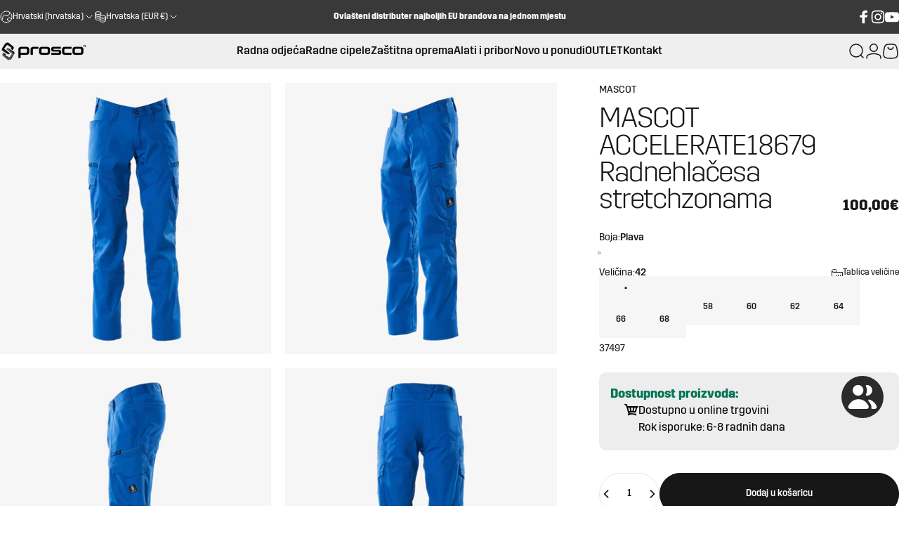

--- FILE ---
content_type: text/html; charset=utf-8
request_url: https://www.prosco.hr/products/mascot-accelerate-18679-hlace-sa-stretch-zonama
body_size: 101931
content:
<!doctype html>
<html class="no-js" lang="hr-HR" dir="">
<head>
	<script src="//www.prosco.hr/cdn/shop/files/pandectes-rules.js?v=4617726331752661340"></script>
	
	
	
	
	
	
	
	
	
	
	
  <meta charset="utf-8">
  <meta http-equiv="X-UA-Compatible" content="IE=edge,chrome=1">
  <meta name="viewport" content="width=device-width,initial-scale=1">
  <meta name="theme-color" content="#171717">
  <link rel="canonical" href="https://www.prosco.hr/products/mascot-accelerate-18679-hlace-sa-stretch-zonama">
  <link rel="preconnect" href="https://cdn.shopify.com" crossorigin>
  <link rel="preconnect" href="https://fonts.shopifycdn.com" crossorigin>
  <link rel="dns-prefetch" href="https://productreviews.shopifycdn.com">
  <link rel="dns-prefetch" href="https://ajax.googleapis.com">
  <link rel="dns-prefetch" href="https://maps.googleapis.com">
  <link rel="dns-prefetch" href="https://maps.gstatic.com">

  <!-- Google Tag Manager -->
  <script>(function(w,d,s,l,i){w[l]=w[l]||[];w[l].push({'gtm.start':
  new Date().getTime(),event:'gtm.js'});var f=d.getElementsByTagName(s)[0],
  j=d.createElement(s),dl=l!='dataLayer'?'&l='+l:'';j.async=true;j.src=
  'https://www.googletagmanager.com/gtm.js?id='+i+dl;f.parentNode.insertBefore(j,f);
  })(window,document,'script','dataLayer','GTM-W8CRB2R');</script>
  <!-- End Google Tag Manager -->  

<meta name="google-site-verification" content="AxURryz125kg-tsglqQROIUu-C67bjBtGzsh0LUsGDE" />
  
  <!-- Google tag (gtag.js) -->
  <script async src="https://www.googletagmanager.com/gtag/js?id=AW-11058068451"></script>
  <script>
    window.dataLayer = window.dataLayer || [];
    function gtag(){dataLayer.push(arguments);}
    gtag('js', new Date());
  
    gtag('config', 'AW-11058068451');
  </script><link rel="shortcut icon" href="//www.prosco.hr/cdn/shop/files/PROSCO-logosamoznak.png?crop=center&height=32&v=1662973460&width=32" type="image/png" /><title>MASCOT ACCELERATE 18679 Hlače sa stretch zonama - PROSCO</title><meta name="description" content="Mascot Accelerate radne hlače sa rstezljivim zonama koje pružaju idealnu slobodu kretanja. Pogodne su i za industrijsko pranje."><meta property="og:site_name" content="PROSCO">
<meta property="og:url" content="https://www.prosco.hr/products/mascot-accelerate-18679-hlace-sa-stretch-zonama">
<meta property="og:title" content="MASCOT ACCELERATE 18679 Radne hlače sa stretch zonama">
<meta property="og:type" content="product">
<meta property="og:description" content="Mascot Accelerate radne hlače sa rstezljivim zonama koje pružaju idealnu slobodu kretanja. Pogodne su i za industrijsko pranje."><meta property="og:image" content="http://www.prosco.hr/cdn/shop/files/18679-442-91.jpg?v=1691063527">
  <meta property="og:image:secure_url" content="https://www.prosco.hr/cdn/shop/files/18679-442-91.jpg?v=1691063527">
  <meta property="og:image:width" content="2000">
  <meta property="og:image:height" content="2000"><meta name="twitter:site" content="@">
<meta name="twitter:card" content="summary_large_image">
<meta name="twitter:title" content="MASCOT ACCELERATE 18679 Radne hlače sa stretch zonama">
<meta name="twitter:description" content="Mascot Accelerate radne hlače sa rstezljivim zonama koje pružaju idealnu slobodu kretanja. Pogodne su i za industrijsko pranje.">
<style data-shopify>@font-face {
  font-family: "Titillium Web";
  font-weight: 400;
  font-style: normal;
  font-display: swap;
  src: url("//www.prosco.hr/cdn/fonts/titillium_web/titilliumweb_n4.dc3610b1c7b7eb152fc1ddefb77e83a0b84386b3.woff2") format("woff2"),
       url("//www.prosco.hr/cdn/fonts/titillium_web/titilliumweb_n4.24dc69d5a89277f2854e112bddfd2c5420fd3973.woff") format("woff");
}
@font-face {
  font-family: "Titillium Web";
  font-weight: 700;
  font-style: normal;
  font-display: swap;
  src: url("//www.prosco.hr/cdn/fonts/titillium_web/titilliumweb_n7.d17ed1f3a767ca2dd9fcaa8710c651c747c3860e.woff2") format("woff2"),
       url("//www.prosco.hr/cdn/fonts/titillium_web/titilliumweb_n7.56a12bf435e8401765588d4fbf86b152db29e2a2.woff") format("woff");
}
@font-face {
  font-family: Saira;
  font-weight: 400;
  font-style: normal;
  font-display: swap;
  src: url("//www.prosco.hr/cdn/fonts/saira/saira_n4.8a42e83a36ece7ac4b55462305d0a546ccb7499d.woff2") format("woff2"),
       url("//www.prosco.hr/cdn/fonts/saira/saira_n4.d2c76c939b69a81183049a980cf977b21ad1e5a2.woff") format("woff");
}
@font-face {
  font-family: Saira;
  font-weight: 700;
  font-style: normal;
  font-display: swap;
  src: url("//www.prosco.hr/cdn/fonts/saira/saira_n7.3f7362bcb0699c03fde052e2621337039e9f1b79.woff2") format("woff2"),
       url("//www.prosco.hr/cdn/fonts/saira/saira_n7.5b21ceea0d81b522e5146f598a5b761af26c639c.woff") format("woff");
}
@font-face {
  font-family: Saira;
  font-weight: 400;
  font-style: italic;
  font-display: swap;
  src: url("//www.prosco.hr/cdn/fonts/saira/saira_i4.c48c0a18a331ba1393bb4304a67ff691e2a27f39.woff2") format("woff2"),
       url("//www.prosco.hr/cdn/fonts/saira/saira_i4.4f0d0fdb7a041e246d7c47b382dc98fd15d40cc3.woff") format("woff");
}
@font-face {
  font-family: Saira;
  font-weight: 700;
  font-style: italic;
  font-display: swap;
  src: url("//www.prosco.hr/cdn/fonts/saira/saira_i7.14c617913f8956055d9f392a72b02d9e0f41cd37.woff2") format("woff2"),
       url("//www.prosco.hr/cdn/fonts/saira/saira_i7.31da949dcab9f5aba71af88a6b9290c10e31f9d2.woff") format("woff");
}
:root {
    /*! General */
    --color-base-text: 23 23 23;
    --color-base-highlight: 240 215 171;
    --color-base-background: 255 255 255;
    --color-base-button: 23 23 23;
    --color-base-button-gradient: #171717;
    --color-base-button-text: 255 255 255;
    --color-keyboard-focus: 123 38 54;
    --color-shadow: 168 232 226;
    --color-price: 23 23 23;
    --color-sale-price: 23 23 23;
    --color-sale-tag: 23 23 23;
    --color-sale-tag-text: 255 255 255;
    --color-rating: 245 158 11;
    --color-placeholder: 250 250 250;
    --color-success-text: 82 143 1;
    --color-success-background: 237 237 237;
    --color-error-text: 190 18 60;
    --color-error-background: 255 241 242;
    --color-info-text: 180 83 9;
    --color-info-background: 255 251 235;
    
    /*! Menu and drawers */
    --color-drawer-text: 23 23 23;
    --color-drawer-background: 255 255 255;
    --color-drawer-button-background: 23 23 23;
    --color-drawer-button-gradient: #171717;
    --color-drawer-button-text: 255 255 255;
    --color-drawer-overlay: 23 23 23;

    /*! Product card */
    --card-radius: var(--rounded-card);
    --card-border-width: 0.0rem;
    --card-border-opacity: 0.0;
    --card-shadow-opacity: 0.1;
    --card-shadow-horizontal-offset: 0.0rem;
    --card-shadow-vertical-offset: 0.0rem;

    /*! Buttons */
    --buttons-radius: var(--rounded-button);
    --buttons-border-width: 2px;
    --buttons-border-opacity: 1.0;
    --buttons-shadow-opacity: 0.0;
    --buttons-shadow-horizontal-offset: 0px;
    --buttons-shadow-vertical-offset: 0px;

    /*! Inputs */
    --inputs-radius: var(--rounded-input);
    --inputs-border-width: 0px;
    --inputs-border-opacity: 0.65;

    /*! Spacing */
    --sp-0d5: 0.125rem;
    --sp-1: 0.25rem;
    --sp-1d5: 0.375rem;
    --sp-2: 0.5rem;
    --sp-2d5: 0.625rem;
    --sp-3: 0.75rem;
    --sp-3d5: 0.875rem;
    --sp-4: 1rem;
    --sp-4d5: 1.125rem;
    --sp-5: 1.25rem;
    --sp-5d5: 1.375rem;
    --sp-6: 1.5rem;
    --sp-6d5: 1.625rem;
    --sp-7: 1.75rem;
    --sp-7d5: 1.875rem;
    --sp-8: 2rem;
    --sp-8d5: 2.125rem;
    --sp-9: 2.25rem;
    --sp-9d5: 2.375rem;
    --sp-10: 2.5rem;
    --sp-10d5: 2.625rem;
    --sp-11: 2.75rem;
    --sp-12: 3rem;
    --sp-13: 3.25rem;
    --sp-14: 3.5rem;
    --sp-15: 3.875rem;
    --sp-16: 4rem;
    --sp-18: 4.5rem;
    --sp-20: 5rem;
    --sp-23: 5.625rem;
    --sp-24: 6rem;
    --sp-28: 7rem;
    --sp-32: 8rem;
    --sp-36: 9rem;
    --sp-40: 10rem;
    --sp-44: 11rem;
    --sp-48: 12rem;
    --sp-52: 13rem;
    --sp-56: 14rem;
    --sp-60: 15rem;
    --sp-64: 16rem;
    --sp-72: 18rem;
    --sp-80: 20rem;
    --sp-96: 24rem;
    --sp-100: 32rem;

    /*! Font family */
    --font-heading-family: "Titillium Web", sans-serif;
    --font-heading-style: normal;
    --font-heading-weight: 400;
    --font-heading-line-height: 1;
    --font-heading-letter-spacing: -0.03em;
    

    --font-body-family: Saira, sans-serif;
    --font-body-style: normal;
    --font-body-weight: 400;
    --font-body-line-height: 1;
    --font-body-letter-spacing: 0.0em;

    --font-navigation-family: var(--font-body-family);
    --font-navigation-size: clamp(0.75rem, 0.748rem + 0.3174vw, 1.0rem);
    

    --font-button-family: var(--font-body-family);
    --font-button-size: clamp(0.75rem, 0.8115rem + 0.1587vw, 0.8125rem);
    

    --font-product-family: var(--font-body-family);
    --font-product-size: clamp(0.8125rem, 0.873rem + 0.3175vw, 1.0625rem);
    

    /*! Font size */
    --text-3xs: 0.5625rem;
    --text-2xs: 0.625rem;
    --text-xs: 0.6875rem;
    --text-2sm: 0.75rem;
    --text-sm: 0.75rem;
    --text-base: 0.875rem;
    --text-lg: 1.0rem;
    --text-xl: 1.125rem;
    --text-2xl: 1.375rem;
    --text-3xl: 1.75rem;
    --text-4xl: 2.125rem;
    --text-5xl: 2.875rem;
    --text-6xl: 3.625rem;
    --text-7xl: 4.375rem;
    --text-8xl: 5.875rem;

    /*! Layout */
    --page-width: 2000px;
    --gap-padding: clamp(var(--sp-5), 2.526vw, var(--sp-12));
    --grid-gap: clamp(40px, 20vw, 60px);
    --page-padding: var(--sp-5);
    --page-container: min(calc(100vw - var(--scrollbar-width, 0px) - var(--page-padding) * 2), var(--page-width));
    --rounded-button: 3.75rem;
    --rounded-input: 0.75rem;
    --rounded-card: 0rem;
    --rounded-block: 0rem;

    /*! Other */
    --icon-weight: 1.5px;
  }

  @media screen and (min-width: 1024px) {
    :root {
      --page-padding: var(--sp-9);
    }
  }

  @media screen and (min-width: 1280px) {
    :root {
      --gap-padding: var(--sp-12);
      --page-padding: var(--sp-12);
    }
  }

  @media screen and (min-width: 1536px) {
    :root {
      --page-padding: max(var(--sp-12), 50vw - var(--scrollbar-width, 0px)/2 - var(--page-width)/2);
    }
  }</style><link rel="preload" as="font" href="//www.prosco.hr/cdn/fonts/saira/saira_n4.8a42e83a36ece7ac4b55462305d0a546ccb7499d.woff2" type="font/woff2" crossorigin><link rel="preload" as="font" href="//www.prosco.hr/cdn/fonts/titillium_web/titilliumweb_n4.dc3610b1c7b7eb152fc1ddefb77e83a0b84386b3.woff2" type="font/woff2" crossorigin><link href="//www.prosco.hr/cdn/shop/t/52/assets/theme.css?v=39700104605458831541747054512" rel="stylesheet" type="text/css" media="all" /><link rel="stylesheet" href="//www.prosco.hr/cdn/shop/t/52/assets/apps.css?v=127220551990400302671742571777" media="print" fetchpriority="low" onload="this.media='all'">

  <script>window.performance && window.performance.mark && window.performance.mark('shopify.content_for_header.start');</script><meta name="google-site-verification" content="bHensYEtGKtoqqmDoxQ9zGkB_eu42HyEmCbO54XTEsY">
<meta id="shopify-digital-wallet" name="shopify-digital-wallet" content="/62757929132/digital_wallets/dialog">
<meta name="shopify-checkout-api-token" content="ae9b3f73d4f525f7c159ec5d44122cd2">
<meta id="in-context-paypal-metadata" data-shop-id="62757929132" data-venmo-supported="false" data-environment="production" data-locale="en_US" data-paypal-v4="true" data-currency="EUR">
<link rel="alternate" hreflang="x-default" href="https://www.prosco.hr/products/mascot-accelerate-18679-hlace-sa-stretch-zonama">
<link rel="alternate" hreflang="hr" href="https://www.prosco.hr/products/mascot-accelerate-18679-hlace-sa-stretch-zonama">
<link rel="alternate" hreflang="en" href="https://www.prosco.hr/en/products/mascot-accelerate-18679-trousers-with-stretch-zones">
<link rel="alternate" hreflang="de" href="https://www.prosco.hr/de/products/mascot-accelerate-18679-hlace-sa-stretch-zonama">
<link rel="alternate" hreflang="en-BE" href="https://www.prosco.eu/products/mascot-accelerate-18679-trousers-with-stretch-zones">
<link rel="alternate" hreflang="de-BE" href="https://www.prosco.eu/de/products/mascot-accelerate-18679-hlace-sa-stretch-zonama">
<link rel="alternate" hreflang="hr-BE" href="https://www.prosco.eu/hr/products/mascot-accelerate-18679-hlace-sa-stretch-zonama">
<link rel="alternate" hreflang="en-CZ" href="https://www.prosco.eu/products/mascot-accelerate-18679-trousers-with-stretch-zones">
<link rel="alternate" hreflang="de-CZ" href="https://www.prosco.eu/de/products/mascot-accelerate-18679-hlace-sa-stretch-zonama">
<link rel="alternate" hreflang="hr-CZ" href="https://www.prosco.eu/hr/products/mascot-accelerate-18679-hlace-sa-stretch-zonama">
<link rel="alternate" hreflang="en-DK" href="https://www.prosco.eu/products/mascot-accelerate-18679-trousers-with-stretch-zones">
<link rel="alternate" hreflang="de-DK" href="https://www.prosco.eu/de/products/mascot-accelerate-18679-hlace-sa-stretch-zonama">
<link rel="alternate" hreflang="hr-DK" href="https://www.prosco.eu/hr/products/mascot-accelerate-18679-hlace-sa-stretch-zonama">
<link rel="alternate" hreflang="en-ES" href="https://www.prosco.eu/products/mascot-accelerate-18679-trousers-with-stretch-zones">
<link rel="alternate" hreflang="de-ES" href="https://www.prosco.eu/de/products/mascot-accelerate-18679-hlace-sa-stretch-zonama">
<link rel="alternate" hreflang="hr-ES" href="https://www.prosco.eu/hr/products/mascot-accelerate-18679-hlace-sa-stretch-zonama">
<link rel="alternate" hreflang="en-FI" href="https://www.prosco.eu/products/mascot-accelerate-18679-trousers-with-stretch-zones">
<link rel="alternate" hreflang="de-FI" href="https://www.prosco.eu/de/products/mascot-accelerate-18679-hlace-sa-stretch-zonama">
<link rel="alternate" hreflang="hr-FI" href="https://www.prosco.eu/hr/products/mascot-accelerate-18679-hlace-sa-stretch-zonama">
<link rel="alternate" hreflang="en-FR" href="https://www.prosco.eu/products/mascot-accelerate-18679-trousers-with-stretch-zones">
<link rel="alternate" hreflang="de-FR" href="https://www.prosco.eu/de/products/mascot-accelerate-18679-hlace-sa-stretch-zonama">
<link rel="alternate" hreflang="hr-FR" href="https://www.prosco.eu/hr/products/mascot-accelerate-18679-hlace-sa-stretch-zonama">
<link rel="alternate" hreflang="en-IE" href="https://www.prosco.eu/products/mascot-accelerate-18679-trousers-with-stretch-zones">
<link rel="alternate" hreflang="de-IE" href="https://www.prosco.eu/de/products/mascot-accelerate-18679-hlace-sa-stretch-zonama">
<link rel="alternate" hreflang="hr-IE" href="https://www.prosco.eu/hr/products/mascot-accelerate-18679-hlace-sa-stretch-zonama">
<link rel="alternate" hreflang="en-NL" href="https://www.prosco.eu/products/mascot-accelerate-18679-trousers-with-stretch-zones">
<link rel="alternate" hreflang="de-NL" href="https://www.prosco.eu/de/products/mascot-accelerate-18679-hlace-sa-stretch-zonama">
<link rel="alternate" hreflang="hr-NL" href="https://www.prosco.eu/hr/products/mascot-accelerate-18679-hlace-sa-stretch-zonama">
<link rel="alternate" hreflang="en-PT" href="https://www.prosco.eu/products/mascot-accelerate-18679-trousers-with-stretch-zones">
<link rel="alternate" hreflang="de-PT" href="https://www.prosco.eu/de/products/mascot-accelerate-18679-hlace-sa-stretch-zonama">
<link rel="alternate" hreflang="hr-PT" href="https://www.prosco.eu/hr/products/mascot-accelerate-18679-hlace-sa-stretch-zonama">
<link rel="alternate" hreflang="en-SE" href="https://www.prosco.eu/products/mascot-accelerate-18679-trousers-with-stretch-zones">
<link rel="alternate" hreflang="de-SE" href="https://www.prosco.eu/de/products/mascot-accelerate-18679-hlace-sa-stretch-zonama">
<link rel="alternate" hreflang="hr-SE" href="https://www.prosco.eu/hr/products/mascot-accelerate-18679-hlace-sa-stretch-zonama">
<link rel="alternate" hreflang="en-AT" href="https://www.prosco.eu/products/mascot-accelerate-18679-trousers-with-stretch-zones">
<link rel="alternate" hreflang="de-AT" href="https://www.prosco.eu/de/products/mascot-accelerate-18679-hlace-sa-stretch-zonama">
<link rel="alternate" hreflang="hr-AT" href="https://www.prosco.eu/hr/products/mascot-accelerate-18679-hlace-sa-stretch-zonama">
<link rel="alternate" hreflang="en-SI" href="https://www.prosco.eu/products/mascot-accelerate-18679-trousers-with-stretch-zones">
<link rel="alternate" hreflang="de-SI" href="https://www.prosco.eu/de/products/mascot-accelerate-18679-hlace-sa-stretch-zonama">
<link rel="alternate" hreflang="hr-SI" href="https://www.prosco.eu/hr/products/mascot-accelerate-18679-hlace-sa-stretch-zonama">
<link rel="alternate" hreflang="en-IT" href="https://www.prosco.eu/products/mascot-accelerate-18679-trousers-with-stretch-zones">
<link rel="alternate" hreflang="de-IT" href="https://www.prosco.eu/de/products/mascot-accelerate-18679-hlace-sa-stretch-zonama">
<link rel="alternate" hreflang="hr-IT" href="https://www.prosco.eu/hr/products/mascot-accelerate-18679-hlace-sa-stretch-zonama">
<link rel="alternate" hreflang="en-DE" href="https://www.prosco.eu/products/mascot-accelerate-18679-trousers-with-stretch-zones">
<link rel="alternate" hreflang="de-DE" href="https://www.prosco.eu/de/products/mascot-accelerate-18679-hlace-sa-stretch-zonama">
<link rel="alternate" hreflang="hr-DE" href="https://www.prosco.eu/hr/products/mascot-accelerate-18679-hlace-sa-stretch-zonama">
<link rel="alternate" hreflang="en-SK" href="https://www.prosco.eu/products/mascot-accelerate-18679-trousers-with-stretch-zones">
<link rel="alternate" hreflang="de-SK" href="https://www.prosco.eu/de/products/mascot-accelerate-18679-hlace-sa-stretch-zonama">
<link rel="alternate" hreflang="hr-SK" href="https://www.prosco.eu/hr/products/mascot-accelerate-18679-hlace-sa-stretch-zonama">
<link rel="alternate" hreflang="en-BG" href="https://www.prosco.eu/products/mascot-accelerate-18679-trousers-with-stretch-zones">
<link rel="alternate" hreflang="de-BG" href="https://www.prosco.eu/de/products/mascot-accelerate-18679-hlace-sa-stretch-zonama">
<link rel="alternate" hreflang="hr-BG" href="https://www.prosco.eu/hr/products/mascot-accelerate-18679-hlace-sa-stretch-zonama">
<link rel="alternate" hreflang="en-EE" href="https://www.prosco.eu/products/mascot-accelerate-18679-trousers-with-stretch-zones">
<link rel="alternate" hreflang="de-EE" href="https://www.prosco.eu/de/products/mascot-accelerate-18679-hlace-sa-stretch-zonama">
<link rel="alternate" hreflang="hr-EE" href="https://www.prosco.eu/hr/products/mascot-accelerate-18679-hlace-sa-stretch-zonama">
<link rel="alternate" hreflang="en-GR" href="https://www.prosco.eu/products/mascot-accelerate-18679-trousers-with-stretch-zones">
<link rel="alternate" hreflang="de-GR" href="https://www.prosco.eu/de/products/mascot-accelerate-18679-hlace-sa-stretch-zonama">
<link rel="alternate" hreflang="hr-GR" href="https://www.prosco.eu/hr/products/mascot-accelerate-18679-hlace-sa-stretch-zonama">
<link rel="alternate" hreflang="en-LV" href="https://www.prosco.eu/products/mascot-accelerate-18679-trousers-with-stretch-zones">
<link rel="alternate" hreflang="de-LV" href="https://www.prosco.eu/de/products/mascot-accelerate-18679-hlace-sa-stretch-zonama">
<link rel="alternate" hreflang="hr-LV" href="https://www.prosco.eu/hr/products/mascot-accelerate-18679-hlace-sa-stretch-zonama">
<link rel="alternate" hreflang="en-LT" href="https://www.prosco.eu/products/mascot-accelerate-18679-trousers-with-stretch-zones">
<link rel="alternate" hreflang="de-LT" href="https://www.prosco.eu/de/products/mascot-accelerate-18679-hlace-sa-stretch-zonama">
<link rel="alternate" hreflang="hr-LT" href="https://www.prosco.eu/hr/products/mascot-accelerate-18679-hlace-sa-stretch-zonama">
<link rel="alternate" hreflang="en-LU" href="https://www.prosco.eu/products/mascot-accelerate-18679-trousers-with-stretch-zones">
<link rel="alternate" hreflang="de-LU" href="https://www.prosco.eu/de/products/mascot-accelerate-18679-hlace-sa-stretch-zonama">
<link rel="alternate" hreflang="hr-LU" href="https://www.prosco.eu/hr/products/mascot-accelerate-18679-hlace-sa-stretch-zonama">
<link rel="alternate" hreflang="en-MT" href="https://www.prosco.eu/products/mascot-accelerate-18679-trousers-with-stretch-zones">
<link rel="alternate" hreflang="de-MT" href="https://www.prosco.eu/de/products/mascot-accelerate-18679-hlace-sa-stretch-zonama">
<link rel="alternate" hreflang="hr-MT" href="https://www.prosco.eu/hr/products/mascot-accelerate-18679-hlace-sa-stretch-zonama">
<link rel="alternate" hreflang="en-PL" href="https://www.prosco.eu/products/mascot-accelerate-18679-trousers-with-stretch-zones">
<link rel="alternate" hreflang="de-PL" href="https://www.prosco.eu/de/products/mascot-accelerate-18679-hlace-sa-stretch-zonama">
<link rel="alternate" hreflang="hr-PL" href="https://www.prosco.eu/hr/products/mascot-accelerate-18679-hlace-sa-stretch-zonama">
<link rel="alternate" hreflang="en-RO" href="https://www.prosco.eu/products/mascot-accelerate-18679-trousers-with-stretch-zones">
<link rel="alternate" hreflang="de-RO" href="https://www.prosco.eu/de/products/mascot-accelerate-18679-hlace-sa-stretch-zonama">
<link rel="alternate" hreflang="hr-RO" href="https://www.prosco.eu/hr/products/mascot-accelerate-18679-hlace-sa-stretch-zonama">
<link rel="alternate" type="application/json+oembed" href="https://www.prosco.hr/products/mascot-accelerate-18679-hlace-sa-stretch-zonama.oembed">
<script async="async" src="/checkouts/internal/preloads.js?locale=hr-HR"></script>
<link rel="preconnect" href="https://shop.app" crossorigin="anonymous">
<script async="async" src="https://shop.app/checkouts/internal/preloads.js?locale=hr-HR&shop_id=62757929132" crossorigin="anonymous"></script>
<script id="apple-pay-shop-capabilities" type="application/json">{"shopId":62757929132,"countryCode":"HR","currencyCode":"EUR","merchantCapabilities":["supports3DS"],"merchantId":"gid:\/\/shopify\/Shop\/62757929132","merchantName":"PROSCO","requiredBillingContactFields":["postalAddress","email","phone"],"requiredShippingContactFields":["postalAddress","email","phone"],"shippingType":"shipping","supportedNetworks":["visa","masterCard","amex"],"total":{"type":"pending","label":"PROSCO","amount":"1.00"},"shopifyPaymentsEnabled":true,"supportsSubscriptions":true}</script>
<script id="shopify-features" type="application/json">{"accessToken":"ae9b3f73d4f525f7c159ec5d44122cd2","betas":["rich-media-storefront-analytics"],"domain":"www.prosco.hr","predictiveSearch":true,"shopId":62757929132,"locale":"hr"}</script>
<script>var Shopify = Shopify || {};
Shopify.shop = "prosco-4287.myshopify.com";
Shopify.locale = "hr-HR";
Shopify.currency = {"active":"EUR","rate":"1.0"};
Shopify.country = "HR";
Shopify.theme = {"name":"Dostupnost proizvoda - Prosco | 25-3-2025","id":181695545691,"schema_name":"Concept","schema_version":"1.3.1","theme_store_id":2412,"role":"main"};
Shopify.theme.handle = "null";
Shopify.theme.style = {"id":null,"handle":null};
Shopify.cdnHost = "www.prosco.hr/cdn";
Shopify.routes = Shopify.routes || {};
Shopify.routes.root = "/";</script>
<script type="module">!function(o){(o.Shopify=o.Shopify||{}).modules=!0}(window);</script>
<script>!function(o){function n(){var o=[];function n(){o.push(Array.prototype.slice.apply(arguments))}return n.q=o,n}var t=o.Shopify=o.Shopify||{};t.loadFeatures=n(),t.autoloadFeatures=n()}(window);</script>
<script>
  window.ShopifyPay = window.ShopifyPay || {};
  window.ShopifyPay.apiHost = "shop.app\/pay";
  window.ShopifyPay.redirectState = null;
</script>
<script id="shop-js-analytics" type="application/json">{"pageType":"product"}</script>
<script defer="defer" async type="module" src="//www.prosco.hr/cdn/shopifycloud/shop-js/modules/v2/client.init-shop-cart-sync_DuK8k-vV.hr-HR.esm.js"></script>
<script defer="defer" async type="module" src="//www.prosco.hr/cdn/shopifycloud/shop-js/modules/v2/chunk.common_BSQxiUWK.esm.js"></script>
<script defer="defer" async type="module" src="//www.prosco.hr/cdn/shopifycloud/shop-js/modules/v2/chunk.modal_DQjuLY5x.esm.js"></script>
<script type="module">
  await import("//www.prosco.hr/cdn/shopifycloud/shop-js/modules/v2/client.init-shop-cart-sync_DuK8k-vV.hr-HR.esm.js");
await import("//www.prosco.hr/cdn/shopifycloud/shop-js/modules/v2/chunk.common_BSQxiUWK.esm.js");
await import("//www.prosco.hr/cdn/shopifycloud/shop-js/modules/v2/chunk.modal_DQjuLY5x.esm.js");

  window.Shopify.SignInWithShop?.initShopCartSync?.({"fedCMEnabled":true,"windoidEnabled":true});

</script>
<script>
  window.Shopify = window.Shopify || {};
  if (!window.Shopify.featureAssets) window.Shopify.featureAssets = {};
  window.Shopify.featureAssets['shop-js'] = {"shop-cart-sync":["modules/v2/client.shop-cart-sync_OHjovQ1V.hr-HR.esm.js","modules/v2/chunk.common_BSQxiUWK.esm.js","modules/v2/chunk.modal_DQjuLY5x.esm.js"],"init-fed-cm":["modules/v2/client.init-fed-cm_u-bKihoV.hr-HR.esm.js","modules/v2/chunk.common_BSQxiUWK.esm.js","modules/v2/chunk.modal_DQjuLY5x.esm.js"],"init-shop-email-lookup-coordinator":["modules/v2/client.init-shop-email-lookup-coordinator_J_YkzKf1.hr-HR.esm.js","modules/v2/chunk.common_BSQxiUWK.esm.js","modules/v2/chunk.modal_DQjuLY5x.esm.js"],"init-windoid":["modules/v2/client.init-windoid_TYpkksHa.hr-HR.esm.js","modules/v2/chunk.common_BSQxiUWK.esm.js","modules/v2/chunk.modal_DQjuLY5x.esm.js"],"shop-button":["modules/v2/client.shop-button_vSTeNzhI.hr-HR.esm.js","modules/v2/chunk.common_BSQxiUWK.esm.js","modules/v2/chunk.modal_DQjuLY5x.esm.js"],"shop-cash-offers":["modules/v2/client.shop-cash-offers_omV8zszL.hr-HR.esm.js","modules/v2/chunk.common_BSQxiUWK.esm.js","modules/v2/chunk.modal_DQjuLY5x.esm.js"],"shop-toast-manager":["modules/v2/client.shop-toast-manager_DoWmRqkF.hr-HR.esm.js","modules/v2/chunk.common_BSQxiUWK.esm.js","modules/v2/chunk.modal_DQjuLY5x.esm.js"],"init-shop-cart-sync":["modules/v2/client.init-shop-cart-sync_DuK8k-vV.hr-HR.esm.js","modules/v2/chunk.common_BSQxiUWK.esm.js","modules/v2/chunk.modal_DQjuLY5x.esm.js"],"init-customer-accounts-sign-up":["modules/v2/client.init-customer-accounts-sign-up_DPT0-9rp.hr-HR.esm.js","modules/v2/client.shop-login-button_DkLFfe8X.hr-HR.esm.js","modules/v2/chunk.common_BSQxiUWK.esm.js","modules/v2/chunk.modal_DQjuLY5x.esm.js"],"pay-button":["modules/v2/client.pay-button_D7mUnFQg.hr-HR.esm.js","modules/v2/chunk.common_BSQxiUWK.esm.js","modules/v2/chunk.modal_DQjuLY5x.esm.js"],"init-customer-accounts":["modules/v2/client.init-customer-accounts_6WLIK22y.hr-HR.esm.js","modules/v2/client.shop-login-button_DkLFfe8X.hr-HR.esm.js","modules/v2/chunk.common_BSQxiUWK.esm.js","modules/v2/chunk.modal_DQjuLY5x.esm.js"],"avatar":["modules/v2/client.avatar_BTnouDA3.hr-HR.esm.js"],"init-shop-for-new-customer-accounts":["modules/v2/client.init-shop-for-new-customer-accounts_g462fu93.hr-HR.esm.js","modules/v2/client.shop-login-button_DkLFfe8X.hr-HR.esm.js","modules/v2/chunk.common_BSQxiUWK.esm.js","modules/v2/chunk.modal_DQjuLY5x.esm.js"],"shop-follow-button":["modules/v2/client.shop-follow-button_DbWaOss6.hr-HR.esm.js","modules/v2/chunk.common_BSQxiUWK.esm.js","modules/v2/chunk.modal_DQjuLY5x.esm.js"],"checkout-modal":["modules/v2/client.checkout-modal_BhZHIbPQ.hr-HR.esm.js","modules/v2/chunk.common_BSQxiUWK.esm.js","modules/v2/chunk.modal_DQjuLY5x.esm.js"],"shop-login-button":["modules/v2/client.shop-login-button_DkLFfe8X.hr-HR.esm.js","modules/v2/chunk.common_BSQxiUWK.esm.js","modules/v2/chunk.modal_DQjuLY5x.esm.js"],"lead-capture":["modules/v2/client.lead-capture_DVt3pKjD.hr-HR.esm.js","modules/v2/chunk.common_BSQxiUWK.esm.js","modules/v2/chunk.modal_DQjuLY5x.esm.js"],"shop-login":["modules/v2/client.shop-login_q5uUUCkT.hr-HR.esm.js","modules/v2/chunk.common_BSQxiUWK.esm.js","modules/v2/chunk.modal_DQjuLY5x.esm.js"],"payment-terms":["modules/v2/client.payment-terms_DWZo48Qe.hr-HR.esm.js","modules/v2/chunk.common_BSQxiUWK.esm.js","modules/v2/chunk.modal_DQjuLY5x.esm.js"]};
</script>
<script id="__st">var __st={"a":62757929132,"offset":3600,"reqid":"6d83e070-5085-410e-bd01-f463bab9d330-1769913764","pageurl":"www.prosco.hr\/products\/mascot-accelerate-18679-hlace-sa-stretch-zonama","u":"2095bc9e3d01","p":"product","rtyp":"product","rid":7422229053612};</script>
<script>window.ShopifyPaypalV4VisibilityTracking = true;</script>
<script id="captcha-bootstrap">!function(){'use strict';const t='contact',e='account',n='new_comment',o=[[t,t],['blogs',n],['comments',n],[t,'customer']],c=[[e,'customer_login'],[e,'guest_login'],[e,'recover_customer_password'],[e,'create_customer']],r=t=>t.map((([t,e])=>`form[action*='/${t}']:not([data-nocaptcha='true']) input[name='form_type'][value='${e}']`)).join(','),a=t=>()=>t?[...document.querySelectorAll(t)].map((t=>t.form)):[];function s(){const t=[...o],e=r(t);return a(e)}const i='password',u='form_key',d=['recaptcha-v3-token','g-recaptcha-response','h-captcha-response',i],f=()=>{try{return window.sessionStorage}catch{return}},m='__shopify_v',_=t=>t.elements[u];function p(t,e,n=!1){try{const o=window.sessionStorage,c=JSON.parse(o.getItem(e)),{data:r}=function(t){const{data:e,action:n}=t;return t[m]||n?{data:e,action:n}:{data:t,action:n}}(c);for(const[e,n]of Object.entries(r))t.elements[e]&&(t.elements[e].value=n);n&&o.removeItem(e)}catch(o){console.error('form repopulation failed',{error:o})}}const l='form_type',E='cptcha';function T(t){t.dataset[E]=!0}const w=window,h=w.document,L='Shopify',v='ce_forms',y='captcha';let A=!1;((t,e)=>{const n=(g='f06e6c50-85a8-45c8-87d0-21a2b65856fe',I='https://cdn.shopify.com/shopifycloud/storefront-forms-hcaptcha/ce_storefront_forms_captcha_hcaptcha.v1.5.2.iife.js',D={infoText:'Zaštićeno sustavom hCaptcha',privacyText:'Zaštita privatnosti',termsText:'Uvjeti'},(t,e,n)=>{const o=w[L][v],c=o.bindForm;if(c)return c(t,g,e,D).then(n);var r;o.q.push([[t,g,e,D],n]),r=I,A||(h.body.append(Object.assign(h.createElement('script'),{id:'captcha-provider',async:!0,src:r})),A=!0)});var g,I,D;w[L]=w[L]||{},w[L][v]=w[L][v]||{},w[L][v].q=[],w[L][y]=w[L][y]||{},w[L][y].protect=function(t,e){n(t,void 0,e),T(t)},Object.freeze(w[L][y]),function(t,e,n,w,h,L){const[v,y,A,g]=function(t,e,n){const i=e?o:[],u=t?c:[],d=[...i,...u],f=r(d),m=r(i),_=r(d.filter((([t,e])=>n.includes(e))));return[a(f),a(m),a(_),s()]}(w,h,L),I=t=>{const e=t.target;return e instanceof HTMLFormElement?e:e&&e.form},D=t=>v().includes(t);t.addEventListener('submit',(t=>{const e=I(t);if(!e)return;const n=D(e)&&!e.dataset.hcaptchaBound&&!e.dataset.recaptchaBound,o=_(e),c=g().includes(e)&&(!o||!o.value);(n||c)&&t.preventDefault(),c&&!n&&(function(t){try{if(!f())return;!function(t){const e=f();if(!e)return;const n=_(t);if(!n)return;const o=n.value;o&&e.removeItem(o)}(t);const e=Array.from(Array(32),(()=>Math.random().toString(36)[2])).join('');!function(t,e){_(t)||t.append(Object.assign(document.createElement('input'),{type:'hidden',name:u})),t.elements[u].value=e}(t,e),function(t,e){const n=f();if(!n)return;const o=[...t.querySelectorAll(`input[type='${i}']`)].map((({name:t})=>t)),c=[...d,...o],r={};for(const[a,s]of new FormData(t).entries())c.includes(a)||(r[a]=s);n.setItem(e,JSON.stringify({[m]:1,action:t.action,data:r}))}(t,e)}catch(e){console.error('failed to persist form',e)}}(e),e.submit())}));const S=(t,e)=>{t&&!t.dataset[E]&&(n(t,e.some((e=>e===t))),T(t))};for(const o of['focusin','change'])t.addEventListener(o,(t=>{const e=I(t);D(e)&&S(e,y())}));const B=e.get('form_key'),M=e.get(l),P=B&&M;t.addEventListener('DOMContentLoaded',(()=>{const t=y();if(P)for(const e of t)e.elements[l].value===M&&p(e,B);[...new Set([...A(),...v().filter((t=>'true'===t.dataset.shopifyCaptcha))])].forEach((e=>S(e,t)))}))}(h,new URLSearchParams(w.location.search),n,t,e,['guest_login'])})(!1,!0)}();</script>
<script integrity="sha256-4kQ18oKyAcykRKYeNunJcIwy7WH5gtpwJnB7kiuLZ1E=" data-source-attribution="shopify.loadfeatures" defer="defer" src="//www.prosco.hr/cdn/shopifycloud/storefront/assets/storefront/load_feature-a0a9edcb.js" crossorigin="anonymous"></script>
<script crossorigin="anonymous" defer="defer" src="//www.prosco.hr/cdn/shopifycloud/storefront/assets/shopify_pay/storefront-65b4c6d7.js?v=20250812"></script>
<script data-source-attribution="shopify.dynamic_checkout.dynamic.init">var Shopify=Shopify||{};Shopify.PaymentButton=Shopify.PaymentButton||{isStorefrontPortableWallets:!0,init:function(){window.Shopify.PaymentButton.init=function(){};var t=document.createElement("script");t.src="https://www.prosco.hr/cdn/shopifycloud/portable-wallets/latest/portable-wallets.hr.js",t.type="module",document.head.appendChild(t)}};
</script>
<script data-source-attribution="shopify.dynamic_checkout.buyer_consent">
  function portableWalletsHideBuyerConsent(e){var t=document.getElementById("shopify-buyer-consent"),n=document.getElementById("shopify-subscription-policy-button");t&&n&&(t.classList.add("hidden"),t.setAttribute("aria-hidden","true"),n.removeEventListener("click",e))}function portableWalletsShowBuyerConsent(e){var t=document.getElementById("shopify-buyer-consent"),n=document.getElementById("shopify-subscription-policy-button");t&&n&&(t.classList.remove("hidden"),t.removeAttribute("aria-hidden"),n.addEventListener("click",e))}window.Shopify?.PaymentButton&&(window.Shopify.PaymentButton.hideBuyerConsent=portableWalletsHideBuyerConsent,window.Shopify.PaymentButton.showBuyerConsent=portableWalletsShowBuyerConsent);
</script>
<script data-source-attribution="shopify.dynamic_checkout.cart.bootstrap">document.addEventListener("DOMContentLoaded",(function(){function t(){return document.querySelector("shopify-accelerated-checkout-cart, shopify-accelerated-checkout")}if(t())Shopify.PaymentButton.init();else{new MutationObserver((function(e,n){t()&&(Shopify.PaymentButton.init(),n.disconnect())})).observe(document.body,{childList:!0,subtree:!0})}}));
</script>
<link id="shopify-accelerated-checkout-styles" rel="stylesheet" media="screen" href="https://www.prosco.hr/cdn/shopifycloud/portable-wallets/latest/accelerated-checkout-backwards-compat.css" crossorigin="anonymous">
<style id="shopify-accelerated-checkout-cart">
        #shopify-buyer-consent {
  margin-top: 1em;
  display: inline-block;
  width: 100%;
}

#shopify-buyer-consent.hidden {
  display: none;
}

#shopify-subscription-policy-button {
  background: none;
  border: none;
  padding: 0;
  text-decoration: underline;
  font-size: inherit;
  cursor: pointer;
}

#shopify-subscription-policy-button::before {
  box-shadow: none;
}

      </style>

<script>window.performance && window.performance.mark && window.performance.mark('shopify.content_for_header.end');</script>

  <script src="//www.prosco.hr/cdn/shop/t/52/assets/vendor-v2.js" defer="defer"></script>
  <script src="//www.prosco.hr/cdn/shop/t/52/assets/theme.js?v=124209968073240809171742571777" defer="defer"></script><script>
  document.documentElement.classList.replace('no-js', 'js');

  window.theme = window.theme || {};
  theme.routes = {
    shop_url: 'https://www.prosco.hr',
    root_url: '/',
    cart_url: '/cart',
    cart_add_url: '/cart/add',
    cart_change_url: '/cart/change',
    cart_update_url: '/cart/update',
    search_url: '/search',
    predictive_search_url: '/search/suggest',
  };

  theme.variantStrings = {
    preOrder: "",
    addToCart: "Dodaj u košaricu",
    soldOut: "Rasprodano",
    unavailable: "Nedostupno",
  };

  theme.shippingCalculatorStrings = {
    error: "",
    notFound: "",
    oneResult: "",
    multipleResults: "",
  };

  theme.recipientFormStrings = {
    expanded: ``,
    collapsed: ``,
  };

  theme.dateStrings = {
    d: ``,
    day: ``,
    days: ``,
    h: ``,
    hour: ``,
    hours: ``,
    m: ``,
    minute: ``,
    minutes: ``,
    s: ``,
    second: ``,
    seconds: ``,
  };

  theme.strings = {
    recentlyViewedEmpty: "",
    close: "",
    next: "",
    previous: "",
    qrImageAlt: ""
  };
  theme.settings = {
    cartType: "drawer",
    isCartTemplate: false,
    pswpModule: "\/\/www.prosco.hr\/cdn\/shop\/t\/52\/assets\/photoswipe.min.js",
    themeName: 'Concept',
    themeVersion: '1.3.1',
    agencyId: ''
  };// We save the product ID in local storage to be eventually used for recently viewed section
    try {
      const recentlyViewedProducts = new Set(JSON.parse(window.localStorage.getItem(`${theme.settings.themeName}:recently-viewed`) || '[]'));

      recentlyViewedProducts.delete(7422229053612); // Delete first to re-move the product
      recentlyViewedProducts.add(7422229053612);

      window.localStorage.setItem(`${theme.settings.themeName}:recently-viewed`, JSON.stringify(Array.from(recentlyViewedProducts.values()).reverse()));
    } catch (e) {
      // Safari in private mode does not allow setting item, we silently fail
    }</script>
<script src="https://ajax.googleapis.com/ajax/libs/jquery/1.7.1/jquery.min.js"></script>

  <script 
	src="https://cdn.fibbl.com/fibbl.js" 
	type="module"
	data-fibbl-config
	data-locale="en-UK"
	data-analytics-type="google"
	data-analytics-id="G-ABCABCABC">
</script>

<!-- BEGIN app block: shopify://apps/pandectes-gdpr/blocks/banner/58c0baa2-6cc1-480c-9ea6-38d6d559556a -->
  
    
      <!-- TCF is active, scripts are loaded above -->
      
      <script>
        
          window.PandectesSettings = {"store":{"id":62757929132,"plan":"premium","theme":"Dostupnost proizvoda - Prosco | 25-3-2025","primaryLocale":"hr","adminMode":false,"headless":false,"storefrontRootDomain":"","checkoutRootDomain":"","storefrontAccessToken":""},"tsPublished":1743002701,"declaration":{"showPurpose":false,"showProvider":false,"declIntroText":"Koristimo kolačiće za optimizaciju funkcionalnosti web stranice, analizu performansi i pružanje personaliziranog iskustva za vas. Neki su kolačići neophodni za ispravno funkcioniranje web stranice. Ti se kolačići ne mogu onemogućiti. U ovom prozoru možete upravljati svojim postavkama kolačića.","showDateGenerated":true},"language":{"unpublished":[],"languageMode":"Multilingual","fallbackLanguage":"hr","languageDetection":"locale","languagesSupported":["en"]},"texts":{"managed":{"headerText":{"en":"We respect your privacy","hr":"Poštujemo Vašu privatnost"},"consentText":{"en":"This website uses cookies to ensure you get the best experience.","hr":"Ova web stranica koristi kolačiće kako bi Vam osigurala najbolje iskustvo u našoj mrežnoj trgovini. Kolačići su nam potrebni za rad web stranice, kako bi prilagodili sadržaj, personalizirali naše reklamne oglase, objave na društvenim mrežama te za ostale marketinške svrhe. \n\nOdlukom \"Prihvaćam\" poštivat ćemo vašu privatnost i koristiti kolačiće koji su nužni za rad naše stranice."},"linkText":{"en":"Learn more","hr":"Saznajte više"},"imprintText":{"en":"Imprint","hr":"Otisak"},"allowButtonText":{"en":"Accept","hr":"Prihvaćam"},"denyButtonText":{"en":"Decline","hr":"Odbijam"},"dismissButtonText":{"en":"Ok","hr":"U redu"},"leaveSiteButtonText":{"en":"Leave this site","hr":"Napustite ovu stranicu"},"preferencesButtonText":{"en":"Preferences","hr":"Postavke"},"cookiePolicyText":{"en":"Cookie policy","hr":"Politika kolačića"},"preferencesPopupTitleText":{"en":"Manage consent preferences","hr":"Upravljajte postavkama pristanka"},"preferencesPopupIntroText":{"en":"We use cookies to optimize website functionality, analyze the performance, and provide personalized experience to you. Some cookies are essential to make the website operate and function correctly. Those cookies cannot be disabled. In this window you can manage your preference of cookies.","hr":"Koristimo kolačiće za optimiziranje funkcionalnosti web stranice, analizu izvedbe i pružanje prilagođenog iskustva za vas. Neki su kolačići bitni za pravilno funkcioniranje i funkcioniranje web stranice. Ti se kolačići ne mogu onemogućiti. U ovom prozoru možete upravljati svojim željama kolačića."},"preferencesPopupSaveButtonText":{"en":"Save preferences","hr":"Spremi postavke"},"preferencesPopupCloseButtonText":{"en":"Close","hr":"Zatvoriti"},"preferencesPopupAcceptAllButtonText":{"en":"Accept all","hr":"Prihvati sve"},"preferencesPopupRejectAllButtonText":{"en":"Reject all","hr":"Odbij sve"},"cookiesDetailsText":{"en":"Cookies details","hr":"Pojedinosti o kolačićima"},"preferencesPopupAlwaysAllowedText":{"en":"Always allowed","hr":"Uvijek dopušteno"},"accessSectionParagraphText":{"en":"You have the right to request access to your data at any time.","hr":"Imate pravo pristupiti svojim podacima u bilo kojem trenutku."},"accessSectionTitleText":{"en":"Data portability","hr":"Prijenos podataka"},"accessSectionAccountInfoActionText":{"en":"Personal data","hr":"Osobni podaci"},"accessSectionDownloadReportActionText":{"en":"Request export","hr":"Preuzmi sve"},"accessSectionGDPRRequestsActionText":{"en":"Data subject requests","hr":"Zahtjevi ispitanika"},"accessSectionOrdersRecordsActionText":{"en":"Orders","hr":"Narudžbe"},"rectificationSectionParagraphText":{"en":"You have the right to request your data to be updated whenever you think it is appropriate.","hr":"Imate pravo zatražiti ažuriranje vaših podataka kad god mislite da je to prikladno."},"rectificationSectionTitleText":{"en":"Data Rectification","hr":"Ispravljanje podataka"},"rectificationCommentPlaceholder":{"en":"Describe what you want to be updated","hr":"Opišite što želite ažurirati"},"rectificationCommentValidationError":{"en":"Comment is required","hr":"Komentar je potreban"},"rectificationSectionEditAccountActionText":{"en":"Request an update","hr":"Zatražite ažuriranje"},"erasureSectionTitleText":{"en":"Right to be forgotten","hr":"Pravo na zaborav"},"erasureSectionParagraphText":{"en":"You have the right to ask all your data to be erased. After that, you will no longer be able to access your account.","hr":"Imate pravo zatražiti brisanje svih svojih podataka. Nakon toga više nećete moći pristupiti svom računu."},"erasureSectionRequestDeletionActionText":{"en":"Request personal data deletion","hr":"Zatražite brisanje osobnih podataka"},"consentDate":{"en":"Consent date","hr":"Datum pristanka"},"consentId":{"en":"Consent ID","hr":"ID pristanka"},"consentSectionChangeConsentActionText":{"en":"Change consent preference","hr":"Promijeni preferenciju pristanka"},"consentSectionConsentedText":{"en":"You consented to the cookies policy of this website on","hr":"Pristali ste na politiku kolačića ove web stranice na"},"consentSectionNoConsentText":{"en":"You have not consented to the cookies policy of this website.","hr":"Niste pristali na politiku kolačića ove web stranice."},"consentSectionTitleText":{"en":"Your cookie consent","hr":"Vaš pristanak na kolačiće"},"consentStatus":{"en":"Consent preference","hr":"Preferencija pristanka"},"confirmationFailureMessage":{"en":"Your request was not verified. Please try again and if problem persists, contact store owner for assistance","hr":"Vaš zahtjev nije potvrđen. Pokušajte ponovno i ako problem potraje, obratite se za pomoć vlasniku trgovine"},"confirmationFailureTitle":{"en":"A problem occurred","hr":"Došlo je do problema"},"confirmationSuccessMessage":{"en":"We will soon get back to you as to your request.","hr":"Uskoro ćemo vam se javiti u vezi vašeg zahtjeva."},"confirmationSuccessTitle":{"en":"Your request is verified","hr":"Vaš zahtjev je potvrđen"},"guestsSupportEmailFailureMessage":{"en":"Your request was not submitted. Please try again and if problem persists, contact store owner for assistance.","hr":"Vaš zahtjev nije poslan. Pokušajte ponovno i ako problem potraje, obratite se za pomoć vlasniku trgovine."},"guestsSupportEmailFailureTitle":{"en":"A problem occurred","hr":"Došlo je do problema"},"guestsSupportEmailPlaceholder":{"en":"E-mail address","hr":"Email adresa"},"guestsSupportEmailSuccessMessage":{"en":"If you are registered as a customer of this store, you will soon receive an email with instructions on how to proceed.","hr":"Ako ste registrirani kao kupac ove trgovine, uskoro ćete dobiti e -poruku s uputama kako dalje."},"guestsSupportEmailSuccessTitle":{"en":"Thank you for your request","hr":"Hvala vam na vašem zahtjevu"},"guestsSupportEmailValidationError":{"en":"Email is not valid","hr":"Email nije važeći"},"guestsSupportInfoText":{"en":"Please login with your customer account to further proceed.","hr":"Prijavite se sa svojim korisničkim računom za daljnji nastavak."},"submitButton":{"en":"Submit","hr":"podnijeti"},"submittingButton":{"en":"Submitting...","hr":"Slanje ..."},"cancelButton":{"en":"Cancel","hr":"Otkazati"},"declIntroText":{"en":"We use cookies to optimize website functionality, analyze the performance, and provide personalized experience to you. Some cookies are essential to make the website operate and function correctly. Those cookies cannot be disabled. In this window you can manage your preference of cookies.","hr":"Koristimo kolačiće za optimizaciju funkcionalnosti web stranice, analizu performansi i pružanje personaliziranog iskustva za vas. Neki su kolačići neophodni za ispravno funkcioniranje web stranice. Ti se kolačići ne mogu onemogućiti. U ovom prozoru možete upravljati svojim postavkama kolačića."},"declName":{"en":"Name","hr":"Ime"},"declPurpose":{"en":"Purpose","hr":"Svrha"},"declType":{"en":"Type","hr":"Tip"},"declRetention":{"en":"Retention","hr":"Zadržavanje"},"declProvider":{"en":"Provider","hr":"Pružatelj usluga"},"declFirstParty":{"en":"First-party","hr":"Prve strane "},"declThirdParty":{"en":"Third-party","hr":"Treća strana"},"declSeconds":{"en":"seconds","hr":"sekundi"},"declMinutes":{"en":"minutes","hr":"minuta"},"declHours":{"en":"hours","hr":"sati"},"declDays":{"en":"days","hr":"dana"},"declMonths":{"en":"months","hr":"mjeseca"},"declYears":{"en":"years","hr":"godine"},"declSession":{"en":"Session","hr":"Sjednica"},"declDomain":{"en":"Domain","hr":"Domena"},"declPath":{"en":"Path","hr":"Staza"}},"categories":{"strictlyNecessaryCookiesTitleText":{"en":"Strictly necessary cookies","hr":"Strogo potrebni kolačići"},"strictlyNecessaryCookiesDescriptionText":{"en":"These cookies are essential in order to enable you to move around the website and use its features, such as accessing secure areas of the website. The website cannot function properly without these cookies.","hr":"Ovi su kolačići bitni kako bi vam omogućili kretanje po web stranici i korištenje njezinih značajki, poput pristupa sigurnim područjima web stranice. Web stranica ne može pravilno funkcionirati bez ovih kolačića."},"functionalityCookiesTitleText":{"en":"Functional cookies","hr":"Funkcionalni kolačići"},"functionalityCookiesDescriptionText":{"en":"These cookies enable the site to provide enhanced functionality and personalisation. They may be set by us or by third party providers whose services we have added to our pages. If you do not allow these cookies then some or all of these services may not function properly.","hr":"Ovi kolačići omogućuju web stranici poboljšanu funkcionalnost i prilagodbu. Možemo ih postaviti mi ili pružatelji usluga treće strane čije smo usluge dodali na naše stranice. Ako ne dopustite ove kolačiće, neke ili sve ove usluge možda neće ispravno funkcionirati."},"performanceCookiesTitleText":{"en":"Performance cookies","hr":"Kolačići izvedbe"},"performanceCookiesDescriptionText":{"en":"These cookies enable us to monitor and improve the performance of our website. For example, they allow us to count visits, identify traffic sources and see which parts of the site are most popular.","hr":"Ovi kolačići omogućuju nam praćenje i poboljšanje performansi naše web stranice. Na primjer, omogućuju nam da brojimo posjete, identificiramo izvore prometa i vidimo koji su dijelovi web stranice najpopularniji."},"targetingCookiesTitleText":{"en":"Targeting cookies","hr":"Ciljanje kolačića"},"targetingCookiesDescriptionText":{"en":"These cookies may be set through our site by our advertising partners. They may be used by those companies to build a profile of your interests and show you relevant adverts on other sites.    They do not store directly personal information, but are based on uniquely identifying your browser and internet device. If you do not allow these cookies, you will experience less targeted advertising.","hr":"Ove kolačiće mogu postaviti naši oglašivački partneri putem naše web stranice. Te ih tvrtke mogu koristiti za izradu profila vaših interesa i prikazivanje relevantnih oglasa na drugim web stranicama. Ne pohranjuju izravno osobne podatke, već se temelje na jedinstvenoj identifikaciji vašeg preglednika i internetskog uređaja. Ako ne dopustite ove kolačiće, doživjet ćete manje ciljano oglašavanje."},"unclassifiedCookiesTitleText":{"en":"Unclassified cookies","hr":"Nerazvrstani kolačići"},"unclassifiedCookiesDescriptionText":{"en":"Unclassified cookies are cookies that we are in the process of classifying, together with the providers of individual cookies.","hr":"Nerazvrstani kolačići kolačići su koje trenutno obrađujemo zajedno s pružateljima pojedinačnih kolačića."}},"auto":{}},"library":{"previewMode":false,"fadeInTimeout":0,"defaultBlocked":7,"showLink":true,"showImprintLink":false,"showGoogleLink":false,"enabled":true,"cookie":{"expiryDays":365,"secure":true,"domain":""},"dismissOnScroll":false,"dismissOnWindowClick":false,"dismissOnTimeout":false,"palette":{"popup":{"background":"#FFFFFF","backgroundForCalculations":{"a":1,"b":255,"g":255,"r":255},"text":"#000000"},"button":{"background":"#FFFFFF","backgroundForCalculations":{"a":1,"b":255,"g":255,"r":255},"text":"#000000","textForCalculation":{"a":1,"b":0,"g":0,"r":0},"border":"transparent"}},"content":{"href":"https://prosco-4287.myshopify.com/policies/privacy-policy","imprintHref":"/","close":"&#10005;","target":"_blank","logo":"<img class=\"cc-banner-logo\" style=\"max-height: 31px;\" src=\"https://prosco-4287.myshopify.com/cdn/shop/files/pandectes-banner-logo.png\" alt=\"logo\" />"},"window":"<div role=\"dialog\" aria-live=\"polite\" aria-label=\"cookieconsent\" aria-describedby=\"cookieconsent:desc\" id=\"pandectes-banner\" class=\"cc-window-wrapper cc-overlay-wrapper\"><div class=\"pd-cookie-banner-window cc-window {{classes}}\"><!--googleoff: all-->{{children}}<!--googleon: all--></div></div>","compliance":{"custom":"<div class=\"cc-compliance cc-highlight\">{{preferences}}{{deny}}{{allow}}</div>"},"type":"custom","layouts":{"basic":"{{logo}}{{header}}{{messagelink}}{{compliance}}"},"position":"overlay","theme":"block","revokable":false,"animateRevokable":false,"revokableReset":false,"revokableLogoUrl":"https://prosco-4287.myshopify.com/cdn/shop/files/pandectes-reopen-logo.png","revokablePlacement":"bottom-left","revokableMarginHorizontal":15,"revokableMarginVertical":15,"static":false,"autoAttach":true,"hasTransition":true,"blacklistPage":[""],"elements":{"close":"<button aria-label=\"dismiss cookie message\" type=\"button\" tabindex=\"0\" class=\"cc-close\">{{close}}</button>","dismiss":"<button aria-label=\"dismiss cookie message\" type=\"button\" tabindex=\"0\" class=\"cc-btn cc-btn-decision cc-dismiss\">{{dismiss}}</button>","allow":"<button aria-label=\"allow cookies\" type=\"button\" tabindex=\"0\" class=\"cc-btn cc-btn-decision cc-allow\">{{allow}}</button>","deny":"<button aria-label=\"deny cookies\" type=\"button\" tabindex=\"0\" class=\"cc-btn cc-btn-decision cc-deny\">{{deny}}</button>","preferences":"<button aria-label=\"settings cookies\" tabindex=\"0\" type=\"button\" class=\"cc-btn cc-settings\" onclick=\"Pandectes.fn.openPreferences()\">{{preferences}}</button>"}},"geolocation":{"brOnly":false,"caOnly":false,"chOnly":false,"euOnly":false,"jpOnly":false,"thOnly":false,"zaOnly":false,"canadaOnly":false,"globalVisibility":true},"dsr":{"guestsSupport":false,"accessSectionDownloadReportAuto":false},"banner":{"resetTs":1709216520,"extraCss":"        .cc-banner-logo {max-width: 45em!important;}    @media(min-width: 768px) {.cc-window.cc-floating{max-width: 45em!important;width: 45em!important;}}    .cc-message, .pd-cookie-banner-window .cc-header, .cc-logo {text-align: left}    .cc-window-wrapper{z-index: 2147483647;-webkit-transition: opacity 1s ease;  transition: opacity 1s ease;}    .cc-window{z-index: 2147483647;font-size: 19px!important;font-family: Trim;}    .pd-cookie-banner-window .cc-header{font-size: 19px!important;font-family: Trim;}    .pd-cp-ui{font-family: Trim; background-color: #FFFFFF;color:#000000;}    button.pd-cp-btn, a.pd-cp-btn{background-color:#FFFFFF;color:#000000!important;}    input + .pd-cp-preferences-slider{background-color: rgba(0, 0, 0, 0.3)}    .pd-cp-scrolling-section::-webkit-scrollbar{background-color: rgba(0, 0, 0, 0.3)}    input:checked + .pd-cp-preferences-slider{background-color: rgba(0, 0, 0, 1)}    .pd-cp-scrolling-section::-webkit-scrollbar-thumb {background-color: rgba(0, 0, 0, 1)}    .pd-cp-ui-close{color:#000000;}    .pd-cp-preferences-slider:before{background-color: #FFFFFF}    .pd-cp-title:before {border-color: #000000!important}    .pd-cp-preferences-slider{background-color:#000000}    .pd-cp-toggle{color:#000000!important}    @media(max-width:699px) {.pd-cp-ui-close-top svg {fill: #000000}}    .pd-cp-toggle:hover,.pd-cp-toggle:visited,.pd-cp-toggle:active{color:#000000!important}    .pd-cookie-banner-window {box-shadow: 0 0 18px rgb(0 0 0 / 20%);}  .cc-btn, .pd-cp-btn {    letter-spacing: 1px;    border-radius: 0px;    border: 1px solid #000000 !important;    font-weight: 600 !important;}.cc-deny, .cc-settings {    color: #000000 !important;    background-color: #ffffff !important;    border: none !important;    text-decoration: underline;    padding:5px !important;}.cc-bottom {    bottom:25px !important;}.pd-cp-ui-intro, .pd-cp-purpose-description, .pd-cp-bold-messaging {    font-size: 1em;}.pd-cp-ui-content {    padding: 2.5em;}.pd-cp-ui__showing .pd-cp-ui {    border-radius: 0px 0px 0px 0px;}.cc-header {  font-size: 18px !important;}.pd-cp-btn__small {    font-size: 1em;}.cc-revoke.cc-bottom {    border-radius: 30px !important;}.cc-window.cc-floating {    padding: 2.5em;    margin: auto;}.cc-window {  font-size: 15px !important;}.cc-window-wrapper.cc-overlay-wrapper .cc-window, .cc-window-wrapper.cc-popup-wrapper .cc-window {    border-radius: 0px 0px 0px 0px;    width: 100%;    bottom:0;}.cc-allow {  color: white !important;  background-color: black !important;}.cc-btn {    padding: 1em 0.8em;}@media only screen and (max-width: 600px) {    .cc-btn {        margin-bottom: 15px !important;    }}.cc-floating .cc-message {    font-weight: 300;}","customJavascript":{},"showPoweredBy":false,"logoHeight":31,"revokableTrigger":false,"hybridStrict":false,"cookiesBlockedByDefault":"7","isActive":true,"implicitSavePreferences":true,"cookieIcon":false,"blockBots":false,"showCookiesDetails":true,"hasTransition":true,"blockingPage":false,"showOnlyLandingPage":false,"leaveSiteUrl":"https://www.google.com","linkRespectStoreLang":false},"cookies":{"0":[{"name":"keep_alive","type":"http","domain":"www.prosco.hr","path":"/","provider":"Shopify","firstParty":true,"retention":"30 minute(s)","expires":30,"unit":"declMinutes","purpose":{"en":"Used when international domain redirection is enabled to determine if a request is the first one of a session.","hr":"Koristi se u vezi s lokalizacijom kupca."}},{"name":"secure_customer_sig","type":"http","domain":"www.prosco.hr","path":"/","provider":"Shopify","firstParty":true,"retention":"1 year(s)","expires":1,"unit":"declYears","purpose":{"en":"Used to identify a user after they sign into a shop as a customer so they do not need to log in again.","hr":"Koristi se u vezi s prijavom korisnika."}},{"name":"localization","type":"http","domain":"www.prosco.hr","path":"/","provider":"Shopify","firstParty":true,"retention":"1 year(s)","expires":1,"unit":"declYears","purpose":{"en":"Used to localize the cart to the correct country.","hr":"Shopify lokalizacija trgovine"}},{"name":"_tracking_consent","type":"http","domain":".prosco.hr","path":"/","provider":"Shopify","firstParty":false,"retention":"1 year(s)","expires":1,"unit":"declYears","purpose":{"en":"Used to store a user's preferences if a merchant has set up privacy rules in the visitor's region.","hr":"Postavke praćenja."}},{"name":"_cmp_a","type":"http","domain":".prosco.hr","path":"/","provider":"Shopify","firstParty":false,"retention":"1 day(s)","expires":1,"unit":"declDays","purpose":{"en":"Used for managing customer privacy settings.","hr":"Koristi se za upravljanje postavkama privatnosti korisnika."}},{"name":"_secure_session_id","type":"http","domain":"www.prosco.hr","path":"/","provider":"Shopify","firstParty":true,"retention":"1 month(s)","expires":1,"unit":"declMonths","purpose":{"hr":"Koristi se u vezi s navigacijom kroz izlog."}}],"1":[{"name":"locale_bar_accepted","type":"http","domain":"www.prosco.hr","path":"/","provider":"GrizzlyAppsSRL","firstParty":true,"retention":"Session","expires":-54,"unit":"declYears","purpose":{"en":"Preserves if the modal from the geolocation app was accepted.","hr":"Ovaj kolačić osigurava aplikacija (BEST Currency Converter) i koristi se za osiguranje valute koju odabere korisnik."}}],"2":[{"name":"_orig_referrer","type":"http","domain":".prosco.hr","path":"/","provider":"Shopify","firstParty":false,"retention":"2 ","expires":2,"unit":"declSession","purpose":{"en":"Allows merchant to identify where people are visiting them from.","hr":"Prati odredišne stranice."}},{"name":"_landing_page","type":"http","domain":".prosco.hr","path":"/","provider":"Shopify","firstParty":false,"retention":"2 ","expires":2,"unit":"declSession","purpose":{"en":"Capture the landing page of visitor when they come from other sites.","hr":"Prati odredišne stranice."}},{"name":"_shopify_y","type":"http","domain":".prosco.hr","path":"/","provider":"Shopify","firstParty":false,"retention":"1 year(s)","expires":1,"unit":"declYears","purpose":{"en":"Shopify analytics.","hr":"Shopify analitika."}},{"name":"_shopify_s","type":"http","domain":"www.prosco.hr","path":"/","provider":"Shopify","firstParty":true,"retention":"30 minute(s)","expires":30,"unit":"declMinutes","purpose":{"en":"Used to identify a given browser session/shop combination. Duration is 30 minute rolling expiry of last use.","hr":"Shopify analitika."}},{"name":"_shopify_sa_t","type":"http","domain":"www.prosco.hr","path":"/","provider":"Shopify","firstParty":true,"retention":"30 minute(s)","expires":30,"unit":"declMinutes","purpose":{"en":"Capture the landing page of visitor when they come from other sites to support marketing analytics.","hr":"Shopify analitika koja se odnosi na marketing i preporuke."}},{"name":"_shopify_sa_p","type":"http","domain":"www.prosco.hr","path":"/","provider":"Shopify","firstParty":true,"retention":"30 minute(s)","expires":30,"unit":"declMinutes","purpose":{"en":"Capture the landing page of visitor when they come from other sites to support marketing analytics.","hr":"Shopify analitika koja se odnosi na marketing i preporuke."}},{"name":"_ga","type":"http","domain":".prosco.hr","path":"/","provider":"Google","firstParty":false,"retention":"1 year(s)","expires":1,"unit":"declYears","purpose":{"en":"Cookie is set by Google Analytics with unknown functionality","hr":"Kolačić postavlja Google Analytics s nepoznatom funkcijom"}},{"name":"_gid","type":"http","domain":".prosco.hr","path":"/","provider":"Google","firstParty":false,"retention":"1 day(s)","expires":1,"unit":"declDays","purpose":{"en":"Cookie is placed by Google Analytics to count and track pageviews.","hr":"Kolačić postavlja Google Analytics radi brojanja i praćenja prikaza stranica."}},{"name":"_shopify_s","type":"http","domain":".prosco.hr","path":"/","provider":"Shopify","firstParty":false,"retention":"30 minute(s)","expires":30,"unit":"declMinutes","purpose":{"en":"Used to identify a given browser session/shop combination. Duration is 30 minute rolling expiry of last use.","hr":"Shopify analitika."}},{"name":"_shopify_sa_t","type":"http","domain":".prosco.hr","path":"/","provider":"Shopify","firstParty":false,"retention":"30 minute(s)","expires":30,"unit":"declMinutes","purpose":{"en":"Capture the landing page of visitor when they come from other sites to support marketing analytics.","hr":"Shopify analitika koja se odnosi na marketing i preporuke."}},{"name":"_gat","type":"http","domain":".prosco.hr","path":"/","provider":"Google","firstParty":false,"retention":"1 minute(s)","expires":1,"unit":"declMinutes","purpose":{"en":"Cookie is placed by Google Analytics to filter requests from bots.","hr":"Kolačić postavlja Google Analytics za filtriranje zahtjeva od botova."}},{"name":"_boomr_clss","type":"html_local","domain":"https://www.prosco.hr","path":"/","provider":"Shopify","firstParty":true,"retention":"Local Storage","expires":1,"unit":"declYears","purpose":{"hr":"Koristi se za praćenje i optimiziranje performansi Shopify trgovina."}},{"name":"_shopify_sa_p","type":"http","domain":".prosco.hr","path":"/","provider":"Shopify","firstParty":false,"retention":"30 minute(s)","expires":30,"unit":"declMinutes","purpose":{"en":"Capture the landing page of visitor when they come from other sites to support marketing analytics.","hr":"Shopify analitika koja se odnosi na marketing i preporuke."}},{"name":"_shopify_s","type":"http","domain":"hr","path":"/","provider":"Shopify","firstParty":false,"retention":"Session","expires":1,"unit":"declSeconds","purpose":{"en":"Used to identify a given browser session/shop combination. Duration is 30 minute rolling expiry of last use.","hr":"Shopify analitika."}},{"name":"_ga_13NK1DKH70","type":"http","domain":".prosco.hr","path":"/","provider":"Google","firstParty":false,"retention":"1 year(s)","expires":1,"unit":"declYears","purpose":{"hr":""}}],"4":[{"name":"_gcl_au","type":"http","domain":".prosco.hr","path":"/","provider":"Google","firstParty":false,"retention":"3 month(s)","expires":3,"unit":"declMonths","purpose":{"en":"Cookie is placed by Google Tag Manager to track conversions.","hr":"Google Tag Manager postavlja kolačić za praćenje konverzija."}},{"name":"test_cookie","type":"http","domain":".doubleclick.net","path":"/","provider":"Google","firstParty":false,"retention":"15 minute(s)","expires":15,"unit":"declMinutes","purpose":{"en":"To measure the visitors’ actions after they click through from an advert. Expires after each visit.","hr":"Za mjerenje radnji posjetitelja nakon što kliknu na oglas. Istječe nakon svake posjete."}},{"name":"wpm-domain-test","type":"http","domain":"hr","path":"/","provider":"Shopify","firstParty":false,"retention":"Session","expires":1,"unit":"declSeconds","purpose":{"en":"Used to test Shopify's Web Pixel Manager with the domain to make sure everything is working correctly.\t","hr":"Koristi se za testiranje pohranjivanja parametara o proizvodima dodanim u košaricu ili valuti plaćanja"}},{"name":"wpm-domain-test","type":"http","domain":"prosco.hr","path":"/","provider":"Shopify","firstParty":false,"retention":"Session","expires":1,"unit":"declSeconds","purpose":{"en":"Used to test Shopify's Web Pixel Manager with the domain to make sure everything is working correctly.\t","hr":"Koristi se za testiranje pohranjivanja parametara o proizvodima dodanim u košaricu ili valuti plaćanja"}},{"name":"wpm-domain-test","type":"http","domain":"www.prosco.hr","path":"/","provider":"Shopify","firstParty":true,"retention":"Session","expires":1,"unit":"declSeconds","purpose":{"en":"Used to test Shopify's Web Pixel Manager with the domain to make sure everything is working correctly.\t","hr":"Koristi se za testiranje pohranjivanja parametara o proizvodima dodanim u košaricu ili valuti plaćanja"}},{"name":"IDE","type":"http","domain":".doubleclick.net","path":"/","provider":"Google","firstParty":false,"retention":"1 year(s)","expires":1,"unit":"declYears","purpose":{"en":"To measure the visitors’ actions after they click through from an advert. Expires after 1 year.","hr":"Za mjerenje radnji posjetitelja nakon što kliknu na oglas. Istječe nakon 1 godine."}},{"name":"lastExternalReferrer","type":"html_local","domain":"https://www.prosco.hr","path":"/","provider":"Facebook","firstParty":true,"retention":"Local Storage","expires":1,"unit":"declYears","purpose":{"en":"Detects how the user reached the website by registering their last URL-address.","hr":"Otkriva kako je korisnik došao do web stranice registracijom svoje posljednje URL adrese."}},{"name":"lastExternalReferrerTime","type":"html_local","domain":"https://www.prosco.hr","path":"/","provider":"Facebook","firstParty":true,"retention":"Local Storage","expires":1,"unit":"declYears","purpose":{"en":"Contains the timestamp of the last update of the lastExternalReferrer cookie.","hr":"Sadrži vremensku oznaku posljednjeg ažuriranja kolačića lastExternalReferrer."}},{"name":"_fbp","type":"http","domain":".prosco.hr","path":"/","provider":"Facebook","firstParty":false,"retention":"3 month(s)","expires":3,"unit":"declMonths","purpose":{"en":"Cookie is placed by Facebook to track visits across websites.","hr":"Kolačić postavlja Facebook kako bi pratio posjete na web stranicama."}}],"8":[{"name":"shopifyChatData","type":"html_local","domain":"https://www.prosco.hr","path":"/","provider":"Unknown","firstParty":true,"retention":"Local Storage","expires":1,"unit":"declYears","purpose":{"hr":""}},{"name":"bugsnag-anonymous-id","type":"html_local","domain":"https://www.prosco.hr","path":"/","provider":"Unknown","firstParty":true,"retention":"Local Storage","expires":1,"unit":"declYears","purpose":{"hr":""}},{"name":"local-storage-test","type":"html_local","domain":"https://www.prosco.hr","path":"/","provider":"Unknown","firstParty":true,"retention":"Local Storage","expires":1,"unit":"declYears","purpose":{"hr":""}},{"name":"__storage_test__","type":"html_local","domain":"https://www.prosco.hr","path":"/","provider":"Unknown","firstParty":true,"retention":"Local Storage","expires":1,"unit":"declYears","purpose":{"hr":""}}]},"blocker":{"isActive":false,"googleConsentMode":{"id":"","analyticsId":"G-13NK1DKH70","adwordsId":"AW-11058068451","isActive":true,"adStorageCategory":4,"analyticsStorageCategory":2,"personalizationStorageCategory":1,"functionalityStorageCategory":1,"customEvent":false,"securityStorageCategory":0,"redactData":false,"urlPassthrough":false,"dataLayerProperty":"dataLayer","waitForUpdate":0,"useNativeChannel":false},"facebookPixel":{"id":"","isActive":false,"ldu":false},"microsoft":{},"rakuten":{"isActive":false,"cmp":false,"ccpa":false},"klaviyoIsActive":false,"gpcIsActive":false,"defaultBlocked":7,"patterns":{"whiteList":[],"blackList":{"1":[],"2":[],"4":[],"8":[]},"iframesWhiteList":[],"iframesBlackList":{"1":[],"2":[],"4":[],"8":[]},"beaconsWhiteList":[],"beaconsBlackList":{"1":[],"2":[],"4":[],"8":[]}}}};
        
        window.addEventListener('DOMContentLoaded', function(){
          const script = document.createElement('script');
          
            script.src = "https://cdn.shopify.com/extensions/019c0a11-cd50-7ee3-9d65-98ad30ff9c55/gdpr-248/assets/pandectes-core.js";
          
          script.defer = true;
          document.body.appendChild(script);
        })
      </script>
    
  


<!-- END app block --><!-- BEGIN app block: shopify://apps/geolocation-glc/blocks/selector/e347b539-0714-46e4-9e69-23a73992ae3a --><script>
    (function(){
        function logChangesGLC(mutations, observer) {
            let evaluateGLC = document.evaluate('//*[text()[contains(.,"glc-money")]]',document,null,XPathResult.ORDERED_NODE_SNAPSHOT_TYPE,null);
            for (let iGLC = 0; iGLC < evaluateGLC.snapshotLength; iGLC++) {
                let elGLC = evaluateGLC.snapshotItem(iGLC);
                let innerHtmlGLC = elGLC?.innerHTML ? elGLC.innerHTML : "";
                if(innerHtmlGLC && !["SCRIPT", "LINK", "STYLE", "NOSCRIPT"].includes(elGLC.nodeName)){
                    elGLC.innerHTML = innerHtmlGLC.replaceAll("&lt;", "<").replaceAll("&gt;", ">");
                }
            }
        }
        const observerGLC = new MutationObserver(logChangesGLC);
        observerGLC.observe(document.documentElement, { subtree : true, childList: true });
    })();

    window._gelacyStore = {
        ...(window._gelacyStore || {}),
        pageType: "product",
        currenciesEnabled: [],
        currency: {
          code: 'EUR',
          symbol: '€',
          name: 'Euro',
          active: 'EUR',
          rate: ''
        },
        product: {
          id: '7422229053612',
        },
        moneyWithCurrencyFormat: "€{{amount_with_comma_separator}} EUR",
        moneyFormat: "{{amount_with_comma_separator}}€",
        currencyCodeEnabled: 'false',
        shop: "www.prosco.hr",
        locale: "hr-HR",
        country: "HR",
        designMode: false,
        theme: {},
        cdnHost: "",
        routes: { "root": "/" },
        market: {
            id: "21794783404",
            handle: "hr"
        },
        enabledLocales: [{"shop_locale":{"locale":"hr-HR","enabled":true,"primary":true,"published":true}},{"shop_locale":{"locale":"en","enabled":true,"primary":false,"published":true}},{"shop_locale":{"locale":"de","enabled":true,"primary":false,"published":true}}],
    };
    
        _gelacyStore.currenciesEnabled.push("EUR");
    
</script>


<!-- END app block --><!-- BEGIN app block: shopify://apps/judge-me-reviews/blocks/judgeme_core/61ccd3b1-a9f2-4160-9fe9-4fec8413e5d8 --><!-- Start of Judge.me Core -->






<link rel="dns-prefetch" href="https://cdnwidget.judge.me">
<link rel="dns-prefetch" href="https://cdn.judge.me">
<link rel="dns-prefetch" href="https://cdn1.judge.me">
<link rel="dns-prefetch" href="https://api.judge.me">

<script data-cfasync='false' class='jdgm-settings-script'>window.jdgmSettings={"pagination":5,"disable_web_reviews":false,"badge_no_review_text":"Nema recenzija","badge_n_reviews_text":"({{ n }})","badge_star_color":"#E25403","hide_badge_preview_if_no_reviews":true,"badge_hide_text":false,"enforce_center_preview_badge":false,"widget_title":"Recenzije kupaca","widget_open_form_text":"Napišite recenziju","widget_close_form_text":"Odustani od recenzije","widget_refresh_page_text":"Osvježi stranicu","widget_summary_text":"Temeljeno na {{ number_of_reviews }} recenziji/recenzija","widget_no_review_text":"Budite prvi koji će napisati recenziju","widget_name_field_text":"Ime za prikaz","widget_verified_name_field_text":"Provjereno ime (javno)","widget_name_placeholder_text":"Unesite svoje ime (obavezno)","widget_required_field_error_text":"Ovo polje je obavezno.","widget_email_field_text":"E-mail adresa","widget_verified_email_field_text":"Provjereni e-mail (privatno, ne može se uređivati)","widget_email_placeholder_text":"Unesite svoj e-mail (neće se javno prikazati)","widget_email_field_error_text":"Molimo unesite valjanu e-mail adresu.","widget_rating_field_text":"Ocjena","widget_review_title_field_text":"Naslov recenzije","widget_review_title_placeholder_text":"Dajte svojoj recenziji naslov","widget_review_body_field_text":"Sadržaj recenzije","widget_review_body_placeholder_text":"Počnite pisati ovdje...","widget_pictures_field_text":"Slika/Video (opcionalno)","widget_submit_review_text":"Pošalji recenziju","widget_submit_verified_review_text":"Pošalji provjerenu recenziju","widget_submit_success_msg_with_auto_publish":"Hvala vam! Molimo osvježite stranicu za nekoliko trenutaka kako biste vidjeli svoju recenziju. Možete ukloniti ili urediti svoju recenziju prijavom na \u003ca href='https://judge.me/login' target='_blank' rel='nofollow noopener'\u003eJudge.me\u003c/a\u003e","widget_submit_success_msg_no_auto_publish":"Hvala vam! Vaša recenzija će biti objavljena čim je odobri administrator trgovine. Možete ukloniti ili urediti svoju recenziju prijavom na \u003ca href='https://judge.me/login' target='_blank' rel='nofollow noopener'\u003eJudge.me\u003c/a\u003e","widget_show_default_reviews_out_of_total_text":"Prikazano {{ n_reviews_shown }} od ukupno {{ n_reviews }} recenzija.","widget_show_all_link_text":"Prikaži sve","widget_show_less_link_text":"Prikaži manje","widget_author_said_text":"{{ reviewer_name }} je rekao:","widget_days_text":"prije {{ n }} dana","widget_weeks_text":"prije {{ n }} tjedan/tjedana","widget_months_text":"prije {{ n }} mjesec/mjeseci","widget_years_text":"prije {{ n }} godinu/godina","widget_yesterday_text":"Jučer","widget_today_text":"Danas","widget_replied_text":"\u003e\u003e {{ shop_name }} je odgovorio:","widget_read_more_text":"Pročitaj više","widget_reviewer_name_as_initial":"last_initial","widget_rating_filter_color":"#fbcd0a","widget_rating_filter_see_all_text":"Pogledaj sve recenzije","widget_sorting_most_recent_text":"Najnovije","widget_sorting_highest_rating_text":"Najviša ocjena","widget_sorting_lowest_rating_text":"Najniža ocjena","widget_sorting_with_pictures_text":"Samo slike","widget_sorting_most_helpful_text":"Najkorisnije","widget_open_question_form_text":"Postavite pitanje","widget_reviews_subtab_text":"Recenzije","widget_questions_subtab_text":"Pitanja","widget_question_label_text":"Pitanje","widget_answer_label_text":"Odgovor","widget_question_placeholder_text":"Napišite svoje pitanje ovdje","widget_submit_question_text":"Pošalji pitanje","widget_question_submit_success_text":"Hvala vam na vašem pitanju! Obavijestit ćemo vas čim dobijete odgovor.","widget_star_color":"#E25403","verified_badge_text":"Provjereno","verified_badge_bg_color":"#027554","verified_badge_text_color":"","verified_badge_placement":"left-of-reviewer-name","widget_review_max_height":"","widget_hide_border":false,"widget_social_share":false,"widget_thumb":false,"widget_review_location_show":true,"widget_location_format":"country_code_only","all_reviews_include_out_of_store_products":true,"all_reviews_out_of_store_text":"(izvan trgovine)","all_reviews_pagination":100,"all_reviews_product_name_prefix_text":"o","enable_review_pictures":true,"enable_question_anwser":false,"widget_theme":"default","review_date_format":"dd/mm/yyyy","default_sort_method":"highest-rating","widget_product_reviews_subtab_text":"Recenzije proizvoda","widget_shop_reviews_subtab_text":"Recenzije trgovine","widget_other_products_reviews_text":"Recenzije za ostale proizvode","widget_store_reviews_subtab_text":"Recenzije trgovine","widget_no_store_reviews_text":"Ova trgovina još nije dobila nijednu recenziju","widget_web_restriction_product_reviews_text":"Ovaj proizvod još nije dobio nijednu recenziju","widget_no_items_text":"Nema pronađenih elemenata","widget_show_more_text":"Prikaži više","widget_write_a_store_review_text":"Napišite recenziju trgovine","widget_other_languages_heading":"Recenzije na drugim jezicima","widget_translate_review_text":"Prevedi recenziju na {{ language }}","widget_translating_review_text":"Prevođenje...","widget_show_original_translation_text":"Prikaži original ({{ language }})","widget_translate_review_failed_text":"Recenzija nije mogla biti prevedena.","widget_translate_review_retry_text":"Pokušaj ponovno","widget_translate_review_try_again_later_text":"Pokušajte ponovno kasnije","show_product_url_for_grouped_product":false,"widget_sorting_pictures_first_text":"Slike prvo","show_pictures_on_all_rev_page_mobile":false,"show_pictures_on_all_rev_page_desktop":false,"floating_tab_hide_mobile_install_preference":false,"floating_tab_button_name":"★ Recenzije","floating_tab_title":"Neka kupci govore za nas","floating_tab_button_color":"","floating_tab_button_background_color":"","floating_tab_url":"","floating_tab_url_enabled":false,"floating_tab_tab_style":"text","all_reviews_text_badge_text":"Kupci nas ocjenjuju {{ shop.metafields.judgeme.all_reviews_rating | round: 1 }}/5 na temelju {{ shop.metafields.judgeme.all_reviews_count }} recenzija.","all_reviews_text_badge_text_branded_style":"{{ shop.metafields.judgeme.all_reviews_rating | round: 1 }} od 5 zvjezdica na temelju {{ shop.metafields.judgeme.all_reviews_count }} recenzija","is_all_reviews_text_badge_a_link":false,"show_stars_for_all_reviews_text_badge":false,"all_reviews_text_badge_url":"","all_reviews_text_style":"branded","all_reviews_text_color_style":"judgeme_brand_color","all_reviews_text_color":"#108474","all_reviews_text_show_jm_brand":false,"featured_carousel_show_header":true,"featured_carousel_title":"Neka kupci govore za nas","testimonials_carousel_title":"Kupci govore za nas","videos_carousel_title":"Povijest kupaca","cards_carousel_title":"Kupci govore za nas","featured_carousel_count_text":"od {{ n }} recenzija","featured_carousel_add_link_to_all_reviews_page":false,"featured_carousel_url":"","featured_carousel_show_images":true,"featured_carousel_autoslide_interval":5,"featured_carousel_arrows_on_the_sides":false,"featured_carousel_height":250,"featured_carousel_width":80,"featured_carousel_image_size":0,"featured_carousel_image_height":250,"featured_carousel_arrow_color":"#eeeeee","verified_count_badge_style":"branded","verified_count_badge_orientation":"horizontal","verified_count_badge_color_style":"custom","verified_count_badge_color":"#000000","is_verified_count_badge_a_link":false,"verified_count_badge_url":"","verified_count_badge_show_jm_brand":true,"widget_rating_preset_default":5,"widget_first_sub_tab":"product-reviews","widget_show_histogram":true,"widget_histogram_use_custom_color":false,"widget_pagination_use_custom_color":false,"widget_star_use_custom_color":false,"widget_verified_badge_use_custom_color":false,"widget_write_review_use_custom_color":false,"picture_reminder_submit_button":"Upload Pictures","enable_review_videos":true,"mute_video_by_default":true,"widget_sorting_videos_first_text":"Videozapisi prvo","widget_review_pending_text":"Na čekanju","featured_carousel_items_for_large_screen":3,"social_share_options_order":"Facebook,Twitter","remove_microdata_snippet":false,"disable_json_ld":false,"enable_json_ld_products":false,"preview_badge_show_question_text":false,"preview_badge_no_question_text":"Nema pitanja","preview_badge_n_question_text":"{{ number_of_questions }} pitanje/pitanja","qa_badge_show_icon":false,"qa_badge_position":"same-row","remove_judgeme_branding":true,"widget_add_search_bar":false,"widget_search_bar_placeholder":"Pretraživanje","widget_sorting_verified_only_text":"Samo provjerene","featured_carousel_theme":"default","featured_carousel_show_rating":true,"featured_carousel_show_title":true,"featured_carousel_show_body":true,"featured_carousel_show_date":false,"featured_carousel_show_reviewer":true,"featured_carousel_show_product":false,"featured_carousel_header_background_color":"#108474","featured_carousel_header_text_color":"#ffffff","featured_carousel_name_product_separator":"reviewed","featured_carousel_full_star_background":"#108474","featured_carousel_empty_star_background":"#dadada","featured_carousel_vertical_theme_background":"#f9fafb","featured_carousel_verified_badge_enable":true,"featured_carousel_verified_badge_color":"#108474","featured_carousel_border_style":"round","featured_carousel_review_line_length_limit":3,"featured_carousel_more_reviews_button_text":"Pročitajte više recenzija","featured_carousel_view_product_button_text":"Pogledaj proizvod","all_reviews_page_load_reviews_on":"scroll","all_reviews_page_load_more_text":"Učitaj više recenzija","disable_fb_tab_reviews":false,"enable_ajax_cdn_cache":false,"widget_advanced_speed_features":5,"widget_public_name_text":"prikazano javno kao","default_reviewer_name":"PROSCO kupac","default_reviewer_name_has_non_latin":true,"widget_reviewer_anonymous":"Anonimno","medals_widget_title":"Judge.me Medalje za recenzije","medals_widget_background_color":"#f9fafb","medals_widget_position":"footer_all_pages","medals_widget_border_color":"#f9fafb","medals_widget_verified_text_position":"left","medals_widget_use_monochromatic_version":false,"medals_widget_elements_color":"#108474","show_reviewer_avatar":true,"widget_invalid_yt_video_url_error_text":"Nije URL za YouTube video","widget_max_length_field_error_text":"Molimo unesite ne više od {0} znakova.","widget_show_country_flag":true,"widget_show_collected_via_shop_app":true,"widget_verified_by_shop_badge_style":"light","widget_verified_by_shop_text":"Verificirala trgovina","widget_show_photo_gallery":true,"widget_load_with_code_splitting":true,"widget_ugc_install_preference":false,"widget_ugc_title":"Napravljeno od nas, Podijeljeno od vas","widget_ugc_subtitle":"Označite nas kako biste vidjeli svoju sliku na našoj stranici","widget_ugc_arrows_color":"#ffffff","widget_ugc_primary_button_text":"Kupi sada","widget_ugc_primary_button_background_color":"#108474","widget_ugc_primary_button_text_color":"#ffffff","widget_ugc_primary_button_border_width":"0","widget_ugc_primary_button_border_style":"none","widget_ugc_primary_button_border_color":"#108474","widget_ugc_primary_button_border_radius":"25","widget_ugc_secondary_button_text":"Učitaj više","widget_ugc_secondary_button_background_color":"#ffffff","widget_ugc_secondary_button_text_color":"#108474","widget_ugc_secondary_button_border_width":"2","widget_ugc_secondary_button_border_style":"solid","widget_ugc_secondary_button_border_color":"#108474","widget_ugc_secondary_button_border_radius":"25","widget_ugc_reviews_button_text":"Pogledaj recenzije","widget_ugc_reviews_button_background_color":"#ffffff","widget_ugc_reviews_button_text_color":"#108474","widget_ugc_reviews_button_border_width":"2","widget_ugc_reviews_button_border_style":"solid","widget_ugc_reviews_button_border_color":"#108474","widget_ugc_reviews_button_border_radius":"25","widget_ugc_reviews_button_link_to":"judgeme-reviews-page","widget_ugc_show_post_date":true,"widget_ugc_max_width":"800","widget_rating_metafield_value_type":true,"widget_primary_color":"#000000","widget_enable_secondary_color":false,"widget_secondary_color":"#edf5f5","widget_summary_average_rating_text":"{{ average_rating }} od 5","widget_media_grid_title":"Fotografije i video zapisi kupaca","widget_media_grid_see_more_text":"Vidi više","widget_round_style":false,"widget_show_product_medals":true,"widget_verified_by_judgeme_text":"Verificirao Judge.me","widget_show_store_medals":true,"widget_verified_by_judgeme_text_in_store_medals":"Verificirao Judge.me","widget_media_field_exceed_quantity_message":"Žao nam je, možemo prihvatiti samo {{ max_media }} za jednu recenziju.","widget_media_field_exceed_limit_message":"{{ file_name }} je prevelik, molimo odaberite {{ media_type }} manji od {{ size_limit }}MB.","widget_review_submitted_text":"Recenzija poslana!","widget_question_submitted_text":"Pitanje poslano!","widget_close_form_text_question":"Odustani","widget_write_your_answer_here_text":"Napišite svoj odgovor ovdje","widget_enabled_branded_link":true,"widget_show_collected_by_judgeme":false,"widget_reviewer_name_color":"","widget_write_review_text_color":"","widget_write_review_bg_color":"","widget_collected_by_judgeme_text":"prikupio Judge.me","widget_pagination_type":"standard","widget_load_more_text":"Učitaj više","widget_load_more_color":"#108474","widget_full_review_text":"Potpuna recenzija","widget_read_more_reviews_text":"Pročitaj više recenzija","widget_read_questions_text":"Pročitaj pitanja","widget_questions_and_answers_text":"Pitanja i odgovori","widget_verified_by_text":"Verificirao","widget_verified_text":"Provjereno","widget_number_of_reviews_text":"{{ number_of_reviews }} recenzija","widget_back_button_text":"Natrag","widget_next_button_text":"Dalje","widget_custom_forms_filter_button":"Filteri","custom_forms_style":"horizontal","widget_show_review_information":false,"how_reviews_are_collected":"Kako se prikupljaju recenzije?","widget_show_review_keywords":false,"widget_gdpr_statement":"Kako koristimo vaše podatke: Kontaktirat ćemo vas samo u vezi recenzije koju ste ostavili, i samo ako je potrebno. Slanjem svoje recenzije, pristajete na Judge.me \u003ca href='https://judge.me/terms' target='_blank' rel='nofollow noopener'\u003euvjete\u003c/a\u003e, \u003ca href='https://judge.me/privacy' target='_blank' rel='nofollow noopener'\u003eprivatnost\u003c/a\u003e i \u003ca href='https://judge.me/content-policy' target='_blank' rel='nofollow noopener'\u003esadržajne\u003c/a\u003e politike.","widget_multilingual_sorting_enabled":false,"widget_translate_review_content_enabled":false,"widget_translate_review_content_method":"manual","popup_widget_review_selection":"automatically_with_pictures","popup_widget_round_border_style":true,"popup_widget_show_title":true,"popup_widget_show_body":true,"popup_widget_show_reviewer":false,"popup_widget_show_product":true,"popup_widget_show_pictures":true,"popup_widget_use_review_picture":true,"popup_widget_show_on_home_page":true,"popup_widget_show_on_product_page":true,"popup_widget_show_on_collection_page":true,"popup_widget_show_on_cart_page":true,"popup_widget_position":"bottom_left","popup_widget_first_review_delay":5,"popup_widget_duration":5,"popup_widget_interval":5,"popup_widget_review_count":5,"popup_widget_hide_on_mobile":true,"review_snippet_widget_round_border_style":true,"review_snippet_widget_card_color":"#FFFFFF","review_snippet_widget_slider_arrows_background_color":"#FFFFFF","review_snippet_widget_slider_arrows_color":"#000000","review_snippet_widget_star_color":"#108474","show_product_variant":false,"all_reviews_product_variant_label_text":"Varijanta: ","widget_show_verified_branding":false,"widget_ai_summary_title":"Kupci kažu","widget_ai_summary_disclaimer":"AI-powered sažetak recenzija temeljen na nedavnim recenzijama kupaca","widget_show_ai_summary":false,"widget_show_ai_summary_bg":false,"widget_show_review_title_input":true,"redirect_reviewers_invited_via_email":"review_widget","request_store_review_after_product_review":false,"request_review_other_products_in_order":false,"review_form_color_scheme":"default","review_form_corner_style":"square","review_form_star_color":{},"review_form_text_color":"#333333","review_form_background_color":"#ffffff","review_form_field_background_color":"#fafafa","review_form_button_color":{},"review_form_button_text_color":"#ffffff","review_form_modal_overlay_color":"#000000","review_content_screen_title_text":"Kako biste ocijenili ovaj proizvod?","review_content_introduction_text":"Voljeli bismo da podijelite svoje iskustvo.","store_review_form_title_text":"Kako biste ocijenili ovu trgovinu?","store_review_form_introduction_text":"Voljeli bismo da podijelite svoje iskustvo.","show_review_guidance_text":true,"one_star_review_guidance_text":"Slab","five_star_review_guidance_text":"Odličan","customer_information_screen_title_text":"O vama","customer_information_introduction_text":"Molimo recite nam više o sebi.","custom_questions_screen_title_text":"Vaše iskustvo detaljnije","custom_questions_introduction_text":"Evo nekoliko pitanja koja će nam pomoći da bolje razumijemo vaše iskustvo.","review_submitted_screen_title_text":"Hvala na vašoj recenziji!","review_submitted_screen_thank_you_text":"Obradit ćemo je i uskoro će se pojaviti u trgovini.","review_submitted_screen_email_verification_text":"Molimo potvrdite svoju e-mail adresu klikom na poveznicu koju smo vam upravo poslali. Ovo nam pomaže održavati recenzije autentičnima.","review_submitted_request_store_review_text":"Biste li htjeli podijeliti svoje iskustvo kupovine s nama?","review_submitted_review_other_products_text":"Biste li htjeli recenzirati ove proizvode?","store_review_screen_title_text":"Želite li podijeliti svoje iskustvo kupovine s nama?","store_review_introduction_text":"Cijenimo vaše povratne informacije i koristimo ih za poboljšanje. Molimo vas da podijelite bilo kakve misli ili predloge koje imate.","reviewer_media_screen_title_picture_text":"Podijeli sliku","reviewer_media_introduction_picture_text":"Učitajte fotografiju kao podršku svojoj recenziji.","reviewer_media_screen_title_video_text":"Podijeli video","reviewer_media_introduction_video_text":"Učitajte video kao podršku svojoj recenziji.","reviewer_media_screen_title_picture_or_video_text":"Podijeli sliku ili video","reviewer_media_introduction_picture_or_video_text":"Učitajte fotografiju ili video kao podršku svojoj recenziji.","reviewer_media_youtube_url_text":"Zalijepite svoj Youtube URL ovdje","advanced_settings_next_step_button_text":"Dalje","advanced_settings_close_review_button_text":"Zatvori","modal_write_review_flow":false,"write_review_flow_required_text":"Obavezno","write_review_flow_privacy_message_text":"Cijenimo vašu privatnost.","write_review_flow_anonymous_text":"Objavi recenziju kao anoniman","write_review_flow_visibility_text":"Ovo neće biti vidljivo drugim kupcima.","write_review_flow_multiple_selection_help_text":"Odaberite koliko želite","write_review_flow_single_selection_help_text":"Odaberite jednu opciju","write_review_flow_required_field_error_text":"Ovo polje je obavezno","write_review_flow_invalid_email_error_text":"Molimo unesite valjanu email adresu","write_review_flow_max_length_error_text":"Maks. {{ max_length }} znakova.","write_review_flow_media_upload_text":"\u003cb\u003eKliknite za prijenos\u003c/b\u003e ili povucite i pustite","write_review_flow_gdpr_statement":"Kontaktirat ćemo vas samo u vezi vaše recenzije ako je potrebno. Slanjem svoje recenzije, pristajete na naše \u003ca href='https://judge.me/terms' target='_blank' rel='nofollow noopener'\u003euvjete korištenja\u003c/a\u003e i \u003ca href='https://judge.me/privacy' target='_blank' rel='nofollow noopener'\u003epravila o privatnosti\u003c/a\u003e.","rating_only_reviews_enabled":false,"show_negative_reviews_help_screen":false,"new_review_flow_help_screen_rating_threshold":3,"negative_review_resolution_screen_title_text":"Recite nam više","negative_review_resolution_text":"Vaše iskustvo nam je važno. Ako je bilo problema s vašom kupnjom, ovdje smo da pomognemo. Ne ustručavajte se da nas kontaktirate, voljeli bismo imati priliku da popravimo stvari.","negative_review_resolution_button_text":"Kontaktirajte nas","negative_review_resolution_proceed_with_review_text":"Ostavite recenziju","negative_review_resolution_subject":"Problem s kupnjom od {{ shop_name }}.{{ order_name }}","preview_badge_collection_page_install_status":false,"widget_review_custom_css":"body {\n  top: unset !important;\n}","preview_badge_custom_css":"","preview_badge_stars_count":"5-stars","featured_carousel_custom_css":"","floating_tab_custom_css":"","all_reviews_widget_custom_css":"","medals_widget_custom_css":"","verified_badge_custom_css":"","all_reviews_text_custom_css":"","transparency_badges_collected_via_store_invite":false,"transparency_badges_from_another_provider":false,"transparency_badges_collected_from_store_visitor":false,"transparency_badges_collected_by_verified_review_provider":false,"transparency_badges_earned_reward":false,"transparency_badges_collected_via_store_invite_text":"Recenzija prikupljena putem poziva na trgovinu","transparency_badges_from_another_provider_text":"Recenzija prikupljena od drugog providera","transparency_badges_collected_from_store_visitor_text":"Recenzija prikupljena od posjetitelja trgovine","transparency_badges_written_in_google_text":"Recenzija napisana u Google","transparency_badges_written_in_etsy_text":"Recenzija napisana u Etsy","transparency_badges_written_in_shop_app_text":"Recenzija napisana u Shop App","transparency_badges_earned_reward_text":"Recenzija osvojila nagradu za buduću kupnju","product_review_widget_per_page":10,"widget_store_review_label_text":"Recenzija trgovine","checkout_comment_extension_title_on_product_page":"Customer Comments","checkout_comment_extension_num_latest_comment_show":5,"checkout_comment_extension_format":"name_and_timestamp","checkout_comment_customer_name":"last_initial","checkout_comment_comment_notification":true,"preview_badge_collection_page_install_preference":false,"preview_badge_home_page_install_preference":false,"preview_badge_product_page_install_preference":false,"review_widget_install_preference":"","review_carousel_install_preference":false,"floating_reviews_tab_install_preference":"none","verified_reviews_count_badge_install_preference":false,"all_reviews_text_install_preference":false,"review_widget_best_location":false,"judgeme_medals_install_preference":false,"review_widget_revamp_enabled":false,"review_widget_qna_enabled":false,"review_widget_header_theme":"minimal","review_widget_widget_title_enabled":true,"review_widget_header_text_size":"medium","review_widget_header_text_weight":"regular","review_widget_average_rating_style":"compact","review_widget_bar_chart_enabled":true,"review_widget_bar_chart_type":"numbers","review_widget_bar_chart_style":"standard","review_widget_expanded_media_gallery_enabled":false,"review_widget_reviews_section_theme":"standard","review_widget_image_style":"thumbnails","review_widget_review_image_ratio":"square","review_widget_stars_size":"medium","review_widget_verified_badge":"standard_text","review_widget_review_title_text_size":"medium","review_widget_review_text_size":"medium","review_widget_review_text_length":"medium","review_widget_number_of_columns_desktop":3,"review_widget_carousel_transition_speed":5,"review_widget_custom_questions_answers_display":"always","review_widget_button_text_color":"#FFFFFF","review_widget_text_color":"#000000","review_widget_lighter_text_color":"#7B7B7B","review_widget_corner_styling":"soft","review_widget_review_word_singular":"recenzija","review_widget_review_word_plural":"recenzije","review_widget_voting_label":"Korisno?","review_widget_shop_reply_label":"Odgovor od {{ shop_name }}:","review_widget_filters_title":"Filtri","qna_widget_question_word_singular":"Pitanje","qna_widget_question_word_plural":"Pitanja","qna_widget_answer_reply_label":"Odgovor od {{ answerer_name }}:","qna_content_screen_title_text":"Postavi pitanje o ovom proizvodu","qna_widget_question_required_field_error_text":"Molimo unesite svoje pitanje.","qna_widget_flow_gdpr_statement":"Kontaktirat ćemo vas samo u vezi vašeg pitanja ako je potrebno. Slanjem vašeg pitanja, pristajete na naše \u003ca href='https://judge.me/terms' target='_blank' rel='nofollow noopener'\u003euvjete korištenja\u003c/a\u003e i \u003ca href='https://judge.me/privacy' target='_blank' rel='nofollow noopener'\u003epravila o privatnosti\u003c/a\u003e.","qna_widget_question_submitted_text":"Hvala na vašem pitanju!","qna_widget_close_form_text_question":"Zatvori","qna_widget_question_submit_success_text":"Obavijestićemo vas e-mailom kada vam odgovori na vaše pitanje.","all_reviews_widget_v2025_enabled":false,"all_reviews_widget_v2025_header_theme":"default","all_reviews_widget_v2025_widget_title_enabled":true,"all_reviews_widget_v2025_header_text_size":"medium","all_reviews_widget_v2025_header_text_weight":"regular","all_reviews_widget_v2025_average_rating_style":"compact","all_reviews_widget_v2025_bar_chart_enabled":true,"all_reviews_widget_v2025_bar_chart_type":"numbers","all_reviews_widget_v2025_bar_chart_style":"standard","all_reviews_widget_v2025_expanded_media_gallery_enabled":false,"all_reviews_widget_v2025_show_store_medals":true,"all_reviews_widget_v2025_show_photo_gallery":true,"all_reviews_widget_v2025_show_review_keywords":false,"all_reviews_widget_v2025_show_ai_summary":false,"all_reviews_widget_v2025_show_ai_summary_bg":false,"all_reviews_widget_v2025_add_search_bar":false,"all_reviews_widget_v2025_default_sort_method":"most-recent","all_reviews_widget_v2025_reviews_per_page":10,"all_reviews_widget_v2025_reviews_section_theme":"default","all_reviews_widget_v2025_image_style":"thumbnails","all_reviews_widget_v2025_review_image_ratio":"square","all_reviews_widget_v2025_stars_size":"medium","all_reviews_widget_v2025_verified_badge":"bold_badge","all_reviews_widget_v2025_review_title_text_size":"medium","all_reviews_widget_v2025_review_text_size":"medium","all_reviews_widget_v2025_review_text_length":"medium","all_reviews_widget_v2025_number_of_columns_desktop":3,"all_reviews_widget_v2025_carousel_transition_speed":5,"all_reviews_widget_v2025_custom_questions_answers_display":"always","all_reviews_widget_v2025_show_product_variant":false,"all_reviews_widget_v2025_show_reviewer_avatar":true,"all_reviews_widget_v2025_reviewer_name_as_initial":"","all_reviews_widget_v2025_review_location_show":false,"all_reviews_widget_v2025_location_format":"","all_reviews_widget_v2025_show_country_flag":false,"all_reviews_widget_v2025_verified_by_shop_badge_style":"light","all_reviews_widget_v2025_social_share":false,"all_reviews_widget_v2025_social_share_options_order":"Facebook,Twitter,LinkedIn,Pinterest","all_reviews_widget_v2025_pagination_type":"standard","all_reviews_widget_v2025_button_text_color":"#FFFFFF","all_reviews_widget_v2025_text_color":"#000000","all_reviews_widget_v2025_lighter_text_color":"#7B7B7B","all_reviews_widget_v2025_corner_styling":"soft","all_reviews_widget_v2025_title":"Recenzije kupaca","all_reviews_widget_v2025_ai_summary_title":"Kupci kažu o ovoj trgovini","all_reviews_widget_v2025_no_review_text":"Budite prvi koji će napisati recenziju","platform":"shopify","branding_url":"https://app.judge.me/reviews","branding_text":"Omogućio Judge.me","locale":"en","reply_name":"PROSCO","widget_version":"3.0","footer":true,"autopublish":true,"review_dates":true,"enable_custom_form":true,"shop_locale":"cr","enable_multi_locales_translations":true,"show_review_title_input":true,"review_verification_email_status":"always","can_be_branded":true,"reply_name_text":"PROSCO"};</script> <style class='jdgm-settings-style'>﻿.jdgm-xx{left:0}:root{--jdgm-primary-color: #000;--jdgm-secondary-color: rgba(0,0,0,0.1);--jdgm-star-color: #E25403;--jdgm-write-review-text-color: white;--jdgm-write-review-bg-color: #000000;--jdgm-paginate-color: #000;--jdgm-border-radius: 0;--jdgm-reviewer-name-color: #000000}.jdgm-histogram__bar-content{background-color:#000}.jdgm-rev[data-verified-buyer=true] .jdgm-rev__icon.jdgm-rev__icon:after,.jdgm-rev__buyer-badge.jdgm-rev__buyer-badge{color:white;background-color:#027554}.jdgm-review-widget--small .jdgm-gallery.jdgm-gallery .jdgm-gallery__thumbnail-link:nth-child(8) .jdgm-gallery__thumbnail-wrapper.jdgm-gallery__thumbnail-wrapper:before{content:"Vidi više"}@media only screen and (min-width: 768px){.jdgm-gallery.jdgm-gallery .jdgm-gallery__thumbnail-link:nth-child(8) .jdgm-gallery__thumbnail-wrapper.jdgm-gallery__thumbnail-wrapper:before{content:"Vidi više"}}.jdgm-preview-badge .jdgm-star.jdgm-star{color:#E25403}.jdgm-prev-badge[data-average-rating='0.00']{display:none !important}.jdgm-author-fullname{display:none !important}.jdgm-author-all-initials{display:none !important}.jdgm-rev-widg__title{visibility:hidden}.jdgm-rev-widg__summary-text{visibility:hidden}.jdgm-prev-badge__text{visibility:hidden}.jdgm-rev__prod-link-prefix:before{content:'o'}.jdgm-rev__variant-label:before{content:'Varijanta: '}.jdgm-rev__out-of-store-text:before{content:'(izvan trgovine)'}@media only screen and (min-width: 768px){.jdgm-rev__pics .jdgm-rev_all-rev-page-picture-separator,.jdgm-rev__pics .jdgm-rev__product-picture{display:none}}@media only screen and (max-width: 768px){.jdgm-rev__pics .jdgm-rev_all-rev-page-picture-separator,.jdgm-rev__pics .jdgm-rev__product-picture{display:none}}.jdgm-preview-badge[data-template="product"]{display:none !important}.jdgm-preview-badge[data-template="collection"]{display:none !important}.jdgm-preview-badge[data-template="index"]{display:none !important}.jdgm-review-widget[data-from-snippet="true"]{display:none !important}.jdgm-verified-count-badget[data-from-snippet="true"]{display:none !important}.jdgm-carousel-wrapper[data-from-snippet="true"]{display:none !important}.jdgm-all-reviews-text[data-from-snippet="true"]{display:none !important}.jdgm-medals-section[data-from-snippet="true"]{display:none !important}.jdgm-ugc-media-wrapper[data-from-snippet="true"]{display:none !important}.jdgm-rev__transparency-badge[data-badge-type="review_collected_via_store_invitation"]{display:none !important}.jdgm-rev__transparency-badge[data-badge-type="review_collected_from_another_provider"]{display:none !important}.jdgm-rev__transparency-badge[data-badge-type="review_collected_from_store_visitor"]{display:none !important}.jdgm-rev__transparency-badge[data-badge-type="review_written_in_etsy"]{display:none !important}.jdgm-rev__transparency-badge[data-badge-type="review_written_in_google_business"]{display:none !important}.jdgm-rev__transparency-badge[data-badge-type="review_written_in_shop_app"]{display:none !important}.jdgm-rev__transparency-badge[data-badge-type="review_earned_for_future_purchase"]{display:none !important}.jdgm-review-snippet-widget .jdgm-rev-snippet-widget__cards-container .jdgm-rev-snippet-card{border-radius:8px;background:#fff}.jdgm-review-snippet-widget .jdgm-rev-snippet-widget__cards-container .jdgm-rev-snippet-card__rev-rating .jdgm-star{color:#108474}.jdgm-review-snippet-widget .jdgm-rev-snippet-widget__prev-btn,.jdgm-review-snippet-widget .jdgm-rev-snippet-widget__next-btn{border-radius:50%;background:#fff}.jdgm-review-snippet-widget .jdgm-rev-snippet-widget__prev-btn>svg,.jdgm-review-snippet-widget .jdgm-rev-snippet-widget__next-btn>svg{fill:#000}.jdgm-full-rev-modal.rev-snippet-widget .jm-mfp-container .jm-mfp-content,.jdgm-full-rev-modal.rev-snippet-widget .jm-mfp-container .jdgm-full-rev__icon,.jdgm-full-rev-modal.rev-snippet-widget .jm-mfp-container .jdgm-full-rev__pic-img,.jdgm-full-rev-modal.rev-snippet-widget .jm-mfp-container .jdgm-full-rev__reply{border-radius:8px}.jdgm-full-rev-modal.rev-snippet-widget .jm-mfp-container .jdgm-full-rev[data-verified-buyer="true"] .jdgm-full-rev__icon::after{border-radius:8px}.jdgm-full-rev-modal.rev-snippet-widget .jm-mfp-container .jdgm-full-rev .jdgm-rev__buyer-badge{border-radius:calc( 8px / 2 )}.jdgm-full-rev-modal.rev-snippet-widget .jm-mfp-container .jdgm-full-rev .jdgm-full-rev__replier::before{content:'PROSCO'}.jdgm-full-rev-modal.rev-snippet-widget .jm-mfp-container .jdgm-full-rev .jdgm-full-rev__product-button{border-radius:calc( 8px * 6 )}
</style> <style class='jdgm-settings-style'>.jdgm-review-widget body{top:unset !important}
</style>

  
  
  
  <style class='jdgm-miracle-styles'>
  @-webkit-keyframes jdgm-spin{0%{-webkit-transform:rotate(0deg);-ms-transform:rotate(0deg);transform:rotate(0deg)}100%{-webkit-transform:rotate(359deg);-ms-transform:rotate(359deg);transform:rotate(359deg)}}@keyframes jdgm-spin{0%{-webkit-transform:rotate(0deg);-ms-transform:rotate(0deg);transform:rotate(0deg)}100%{-webkit-transform:rotate(359deg);-ms-transform:rotate(359deg);transform:rotate(359deg)}}@font-face{font-family:'JudgemeStar';src:url("[data-uri]") format("woff");font-weight:normal;font-style:normal}.jdgm-star{font-family:'JudgemeStar';display:inline !important;text-decoration:none !important;padding:0 4px 0 0 !important;margin:0 !important;font-weight:bold;opacity:1;-webkit-font-smoothing:antialiased;-moz-osx-font-smoothing:grayscale}.jdgm-star:hover{opacity:1}.jdgm-star:last-of-type{padding:0 !important}.jdgm-star.jdgm--on:before{content:"\e000"}.jdgm-star.jdgm--off:before{content:"\e001"}.jdgm-star.jdgm--half:before{content:"\e002"}.jdgm-widget *{margin:0;line-height:1.4;-webkit-box-sizing:border-box;-moz-box-sizing:border-box;box-sizing:border-box;-webkit-overflow-scrolling:touch}.jdgm-hidden{display:none !important;visibility:hidden !important}.jdgm-temp-hidden{display:none}.jdgm-spinner{width:40px;height:40px;margin:auto;border-radius:50%;border-top:2px solid #eee;border-right:2px solid #eee;border-bottom:2px solid #eee;border-left:2px solid #ccc;-webkit-animation:jdgm-spin 0.8s infinite linear;animation:jdgm-spin 0.8s infinite linear}.jdgm-spinner:empty{display:block}.jdgm-prev-badge{display:block !important}

</style>


  
  
   


<script data-cfasync='false' class='jdgm-script'>
!function(e){window.jdgm=window.jdgm||{},jdgm.CDN_HOST="https://cdnwidget.judge.me/",jdgm.CDN_HOST_ALT="https://cdn2.judge.me/cdn/widget_frontend/",jdgm.API_HOST="https://api.judge.me/",jdgm.CDN_BASE_URL="https://cdn.shopify.com/extensions/019c1033-b3a9-7ad3-b9bf-61b1f669de2a/judgeme-extensions-330/assets/",
jdgm.docReady=function(d){(e.attachEvent?"complete"===e.readyState:"loading"!==e.readyState)?
setTimeout(d,0):e.addEventListener("DOMContentLoaded",d)},jdgm.loadCSS=function(d,t,o,a){
!o&&jdgm.loadCSS.requestedUrls.indexOf(d)>=0||(jdgm.loadCSS.requestedUrls.push(d),
(a=e.createElement("link")).rel="stylesheet",a.class="jdgm-stylesheet",a.media="nope!",
a.href=d,a.onload=function(){this.media="all",t&&setTimeout(t)},e.body.appendChild(a))},
jdgm.loadCSS.requestedUrls=[],jdgm.loadJS=function(e,d){var t=new XMLHttpRequest;
t.onreadystatechange=function(){4===t.readyState&&(Function(t.response)(),d&&d(t.response))},
t.open("GET",e),t.onerror=function(){if(e.indexOf(jdgm.CDN_HOST)===0&&jdgm.CDN_HOST_ALT!==jdgm.CDN_HOST){var f=e.replace(jdgm.CDN_HOST,jdgm.CDN_HOST_ALT);jdgm.loadJS(f,d)}},t.send()},jdgm.docReady((function(){(window.jdgmLoadCSS||e.querySelectorAll(
".jdgm-widget, .jdgm-all-reviews-page").length>0)&&(jdgmSettings.widget_load_with_code_splitting?
parseFloat(jdgmSettings.widget_version)>=3?jdgm.loadCSS(jdgm.CDN_HOST+"widget_v3/base.css"):
jdgm.loadCSS(jdgm.CDN_HOST+"widget/base.css"):jdgm.loadCSS(jdgm.CDN_HOST+"shopify_v2.css"),
jdgm.loadJS(jdgm.CDN_HOST+"loa"+"der.js"))}))}(document);
</script>
<noscript><link rel="stylesheet" type="text/css" media="all" href="https://cdnwidget.judge.me/shopify_v2.css"></noscript>

<!-- BEGIN app snippet: theme_fix_tags --><script>
  (function() {
    var jdgmThemeFixes = null;
    if (!jdgmThemeFixes) return;
    var thisThemeFix = jdgmThemeFixes[Shopify.theme.id];
    if (!thisThemeFix) return;

    if (thisThemeFix.html) {
      document.addEventListener("DOMContentLoaded", function() {
        var htmlDiv = document.createElement('div');
        htmlDiv.classList.add('jdgm-theme-fix-html');
        htmlDiv.innerHTML = thisThemeFix.html;
        document.body.append(htmlDiv);
      });
    };

    if (thisThemeFix.css) {
      var styleTag = document.createElement('style');
      styleTag.classList.add('jdgm-theme-fix-style');
      styleTag.innerHTML = thisThemeFix.css;
      document.head.append(styleTag);
    };

    if (thisThemeFix.js) {
      var scriptTag = document.createElement('script');
      scriptTag.classList.add('jdgm-theme-fix-script');
      scriptTag.innerHTML = thisThemeFix.js;
      document.head.append(scriptTag);
    };
  })();
</script>
<!-- END app snippet -->
<!-- End of Judge.me Core -->



<!-- END app block --><script src="https://cdn.shopify.com/extensions/019bda3a-2c4a-736e-86e2-2d7eec89e258/dealeasy-202/assets/lb-dealeasy.js" type="text/javascript" defer="defer"></script>
<script src="https://cdn.shopify.com/extensions/019c08fb-9d03-70b1-bef6-b477cb2879e1/glc-ext-160/assets/gelacy.js" type="text/javascript" defer="defer"></script>
<link href="https://cdn.shopify.com/extensions/019c08fb-9d03-70b1-bef6-b477cb2879e1/glc-ext-160/assets/gelacy.css" rel="stylesheet" type="text/css" media="all">
<script src="https://cdn.shopify.com/extensions/e8878072-2f6b-4e89-8082-94b04320908d/inbox-1254/assets/inbox-chat-loader.js" type="text/javascript" defer="defer"></script>
<script src="https://cdn.shopify.com/extensions/019c1033-b3a9-7ad3-b9bf-61b1f669de2a/judgeme-extensions-330/assets/loader.js" type="text/javascript" defer="defer"></script>
<link href="https://monorail-edge.shopifysvc.com" rel="dns-prefetch">
<script>(function(){if ("sendBeacon" in navigator && "performance" in window) {try {var session_token_from_headers = performance.getEntriesByType('navigation')[0].serverTiming.find(x => x.name == '_s').description;} catch {var session_token_from_headers = undefined;}var session_cookie_matches = document.cookie.match(/_shopify_s=([^;]*)/);var session_token_from_cookie = session_cookie_matches && session_cookie_matches.length === 2 ? session_cookie_matches[1] : "";var session_token = session_token_from_headers || session_token_from_cookie || "";function handle_abandonment_event(e) {var entries = performance.getEntries().filter(function(entry) {return /monorail-edge.shopifysvc.com/.test(entry.name);});if (!window.abandonment_tracked && entries.length === 0) {window.abandonment_tracked = true;var currentMs = Date.now();var navigation_start = performance.timing.navigationStart;var payload = {shop_id: 62757929132,url: window.location.href,navigation_start,duration: currentMs - navigation_start,session_token,page_type: "product"};window.navigator.sendBeacon("https://monorail-edge.shopifysvc.com/v1/produce", JSON.stringify({schema_id: "online_store_buyer_site_abandonment/1.1",payload: payload,metadata: {event_created_at_ms: currentMs,event_sent_at_ms: currentMs}}));}}window.addEventListener('pagehide', handle_abandonment_event);}}());</script>
<script id="web-pixels-manager-setup">(function e(e,d,r,n,o){if(void 0===o&&(o={}),!Boolean(null===(a=null===(i=window.Shopify)||void 0===i?void 0:i.analytics)||void 0===a?void 0:a.replayQueue)){var i,a;window.Shopify=window.Shopify||{};var t=window.Shopify;t.analytics=t.analytics||{};var s=t.analytics;s.replayQueue=[],s.publish=function(e,d,r){return s.replayQueue.push([e,d,r]),!0};try{self.performance.mark("wpm:start")}catch(e){}var l=function(){var e={modern:/Edge?\/(1{2}[4-9]|1[2-9]\d|[2-9]\d{2}|\d{4,})\.\d+(\.\d+|)|Firefox\/(1{2}[4-9]|1[2-9]\d|[2-9]\d{2}|\d{4,})\.\d+(\.\d+|)|Chrom(ium|e)\/(9{2}|\d{3,})\.\d+(\.\d+|)|(Maci|X1{2}).+ Version\/(15\.\d+|(1[6-9]|[2-9]\d|\d{3,})\.\d+)([,.]\d+|)( \(\w+\)|)( Mobile\/\w+|) Safari\/|Chrome.+OPR\/(9{2}|\d{3,})\.\d+\.\d+|(CPU[ +]OS|iPhone[ +]OS|CPU[ +]iPhone|CPU IPhone OS|CPU iPad OS)[ +]+(15[._]\d+|(1[6-9]|[2-9]\d|\d{3,})[._]\d+)([._]\d+|)|Android:?[ /-](13[3-9]|1[4-9]\d|[2-9]\d{2}|\d{4,})(\.\d+|)(\.\d+|)|Android.+Firefox\/(13[5-9]|1[4-9]\d|[2-9]\d{2}|\d{4,})\.\d+(\.\d+|)|Android.+Chrom(ium|e)\/(13[3-9]|1[4-9]\d|[2-9]\d{2}|\d{4,})\.\d+(\.\d+|)|SamsungBrowser\/([2-9]\d|\d{3,})\.\d+/,legacy:/Edge?\/(1[6-9]|[2-9]\d|\d{3,})\.\d+(\.\d+|)|Firefox\/(5[4-9]|[6-9]\d|\d{3,})\.\d+(\.\d+|)|Chrom(ium|e)\/(5[1-9]|[6-9]\d|\d{3,})\.\d+(\.\d+|)([\d.]+$|.*Safari\/(?![\d.]+ Edge\/[\d.]+$))|(Maci|X1{2}).+ Version\/(10\.\d+|(1[1-9]|[2-9]\d|\d{3,})\.\d+)([,.]\d+|)( \(\w+\)|)( Mobile\/\w+|) Safari\/|Chrome.+OPR\/(3[89]|[4-9]\d|\d{3,})\.\d+\.\d+|(CPU[ +]OS|iPhone[ +]OS|CPU[ +]iPhone|CPU IPhone OS|CPU iPad OS)[ +]+(10[._]\d+|(1[1-9]|[2-9]\d|\d{3,})[._]\d+)([._]\d+|)|Android:?[ /-](13[3-9]|1[4-9]\d|[2-9]\d{2}|\d{4,})(\.\d+|)(\.\d+|)|Mobile Safari.+OPR\/([89]\d|\d{3,})\.\d+\.\d+|Android.+Firefox\/(13[5-9]|1[4-9]\d|[2-9]\d{2}|\d{4,})\.\d+(\.\d+|)|Android.+Chrom(ium|e)\/(13[3-9]|1[4-9]\d|[2-9]\d{2}|\d{4,})\.\d+(\.\d+|)|Android.+(UC? ?Browser|UCWEB|U3)[ /]?(15\.([5-9]|\d{2,})|(1[6-9]|[2-9]\d|\d{3,})\.\d+)\.\d+|SamsungBrowser\/(5\.\d+|([6-9]|\d{2,})\.\d+)|Android.+MQ{2}Browser\/(14(\.(9|\d{2,})|)|(1[5-9]|[2-9]\d|\d{3,})(\.\d+|))(\.\d+|)|K[Aa][Ii]OS\/(3\.\d+|([4-9]|\d{2,})\.\d+)(\.\d+|)/},d=e.modern,r=e.legacy,n=navigator.userAgent;return n.match(d)?"modern":n.match(r)?"legacy":"unknown"}(),u="modern"===l?"modern":"legacy",c=(null!=n?n:{modern:"",legacy:""})[u],f=function(e){return[e.baseUrl,"/wpm","/b",e.hashVersion,"modern"===e.buildTarget?"m":"l",".js"].join("")}({baseUrl:d,hashVersion:r,buildTarget:u}),m=function(e){var d=e.version,r=e.bundleTarget,n=e.surface,o=e.pageUrl,i=e.monorailEndpoint;return{emit:function(e){var a=e.status,t=e.errorMsg,s=(new Date).getTime(),l=JSON.stringify({metadata:{event_sent_at_ms:s},events:[{schema_id:"web_pixels_manager_load/3.1",payload:{version:d,bundle_target:r,page_url:o,status:a,surface:n,error_msg:t},metadata:{event_created_at_ms:s}}]});if(!i)return console&&console.warn&&console.warn("[Web Pixels Manager] No Monorail endpoint provided, skipping logging."),!1;try{return self.navigator.sendBeacon.bind(self.navigator)(i,l)}catch(e){}var u=new XMLHttpRequest;try{return u.open("POST",i,!0),u.setRequestHeader("Content-Type","text/plain"),u.send(l),!0}catch(e){return console&&console.warn&&console.warn("[Web Pixels Manager] Got an unhandled error while logging to Monorail."),!1}}}}({version:r,bundleTarget:l,surface:e.surface,pageUrl:self.location.href,monorailEndpoint:e.monorailEndpoint});try{o.browserTarget=l,function(e){var d=e.src,r=e.async,n=void 0===r||r,o=e.onload,i=e.onerror,a=e.sri,t=e.scriptDataAttributes,s=void 0===t?{}:t,l=document.createElement("script"),u=document.querySelector("head"),c=document.querySelector("body");if(l.async=n,l.src=d,a&&(l.integrity=a,l.crossOrigin="anonymous"),s)for(var f in s)if(Object.prototype.hasOwnProperty.call(s,f))try{l.dataset[f]=s[f]}catch(e){}if(o&&l.addEventListener("load",o),i&&l.addEventListener("error",i),u)u.appendChild(l);else{if(!c)throw new Error("Did not find a head or body element to append the script");c.appendChild(l)}}({src:f,async:!0,onload:function(){if(!function(){var e,d;return Boolean(null===(d=null===(e=window.Shopify)||void 0===e?void 0:e.analytics)||void 0===d?void 0:d.initialized)}()){var d=window.webPixelsManager.init(e)||void 0;if(d){var r=window.Shopify.analytics;r.replayQueue.forEach((function(e){var r=e[0],n=e[1],o=e[2];d.publishCustomEvent(r,n,o)})),r.replayQueue=[],r.publish=d.publishCustomEvent,r.visitor=d.visitor,r.initialized=!0}}},onerror:function(){return m.emit({status:"failed",errorMsg:"".concat(f," has failed to load")})},sri:function(e){var d=/^sha384-[A-Za-z0-9+/=]+$/;return"string"==typeof e&&d.test(e)}(c)?c:"",scriptDataAttributes:o}),m.emit({status:"loading"})}catch(e){m.emit({status:"failed",errorMsg:(null==e?void 0:e.message)||"Unknown error"})}}})({shopId: 62757929132,storefrontBaseUrl: "https://www.prosco.hr",extensionsBaseUrl: "https://extensions.shopifycdn.com/cdn/shopifycloud/web-pixels-manager",monorailEndpoint: "https://monorail-edge.shopifysvc.com/unstable/produce_batch",surface: "storefront-renderer",enabledBetaFlags: ["2dca8a86"],webPixelsConfigList: [{"id":"2902819163","configuration":"{\"config\":\"{\\\"google_tag_ids\\\":[\\\"G-13NK1DKH70\\\",\\\"AW-11058068451\\\"],\\\"target_country\\\":\\\"ZZ\\\",\\\"gtag_events\\\":[{\\\"type\\\":\\\"begin_checkout\\\",\\\"action_label\\\":\\\"G-13NK1DKH70\\\"},{\\\"type\\\":\\\"search\\\",\\\"action_label\\\":\\\"G-13NK1DKH70\\\"},{\\\"type\\\":\\\"view_item\\\",\\\"action_label\\\":\\\"G-13NK1DKH70\\\"},{\\\"type\\\":\\\"purchase\\\",\\\"action_label\\\":[\\\"G-13NK1DKH70\\\",\\\"AW-11058068451\\\/k7zGCJnylqEZEOP38pgp\\\"]},{\\\"type\\\":\\\"page_view\\\",\\\"action_label\\\":\\\"G-13NK1DKH70\\\"},{\\\"type\\\":\\\"add_payment_info\\\",\\\"action_label\\\":\\\"G-13NK1DKH70\\\"},{\\\"type\\\":\\\"add_to_cart\\\",\\\"action_label\\\":\\\"G-13NK1DKH70\\\"}],\\\"enable_monitoring_mode\\\":false}\"}","eventPayloadVersion":"v1","runtimeContext":"OPEN","scriptVersion":"b2a88bafab3e21179ed38636efcd8a93","type":"APP","apiClientId":1780363,"privacyPurposes":[],"dataSharingAdjustments":{"protectedCustomerApprovalScopes":["read_customer_address","read_customer_email","read_customer_name","read_customer_personal_data","read_customer_phone"]}},{"id":"2043576667","configuration":"{\"webPixelName\":\"Judge.me\"}","eventPayloadVersion":"v1","runtimeContext":"STRICT","scriptVersion":"34ad157958823915625854214640f0bf","type":"APP","apiClientId":683015,"privacyPurposes":["ANALYTICS"],"dataSharingAdjustments":{"protectedCustomerApprovalScopes":["read_customer_email","read_customer_name","read_customer_personal_data","read_customer_phone"]}},{"id":"1979515227","configuration":"{\"appDomain\":\"app.sparklayer.io\", \"siteId\":\"proscodoo\"}","eventPayloadVersion":"v1","runtimeContext":"STRICT","scriptVersion":"6a76237eeb1360eba576db0f81c798cb","type":"APP","apiClientId":4974139,"privacyPurposes":["ANALYTICS","MARKETING","SALE_OF_DATA"],"dataSharingAdjustments":{"protectedCustomerApprovalScopes":["read_customer_address","read_customer_email","read_customer_name","read_customer_personal_data","read_customer_phone"]}},{"id":"483361115","configuration":"{\"pixel_id\":\"784755998389818\",\"pixel_type\":\"facebook_pixel\",\"metaapp_system_user_token\":\"-\"}","eventPayloadVersion":"v1","runtimeContext":"OPEN","scriptVersion":"ca16bc87fe92b6042fbaa3acc2fbdaa6","type":"APP","apiClientId":2329312,"privacyPurposes":["ANALYTICS","MARKETING","SALE_OF_DATA"],"dataSharingAdjustments":{"protectedCustomerApprovalScopes":["read_customer_address","read_customer_email","read_customer_name","read_customer_personal_data","read_customer_phone"]}},{"id":"83755355","eventPayloadVersion":"1","runtimeContext":"LAX","scriptVersion":"2","type":"CUSTOM","privacyPurposes":["ANALYTICS","MARKETING","SALE_OF_DATA"],"name":"pandectes-ga4-events"},{"id":"shopify-app-pixel","configuration":"{}","eventPayloadVersion":"v1","runtimeContext":"STRICT","scriptVersion":"0450","apiClientId":"shopify-pixel","type":"APP","privacyPurposes":["ANALYTICS","MARKETING"]},{"id":"shopify-custom-pixel","eventPayloadVersion":"v1","runtimeContext":"LAX","scriptVersion":"0450","apiClientId":"shopify-pixel","type":"CUSTOM","privacyPurposes":["ANALYTICS","MARKETING"]}],isMerchantRequest: false,initData: {"shop":{"name":"PROSCO","paymentSettings":{"currencyCode":"EUR"},"myshopifyDomain":"prosco-4287.myshopify.com","countryCode":"HR","storefrontUrl":"https:\/\/www.prosco.hr"},"customer":null,"cart":null,"checkout":null,"productVariants":[{"price":{"amount":100.0,"currencyCode":"EUR"},"product":{"title":"MASCOT ACCELERATE 18679 Radne hlače sa stretch zonama","vendor":"MASCOT","id":"7422229053612","untranslatedTitle":"MASCOT ACCELERATE 18679 Radne hlače sa stretch zonama","url":"\/products\/mascot-accelerate-18679-hlace-sa-stretch-zonama","type":""},"id":"41929638969516","image":{"src":"\/\/www.prosco.hr\/cdn\/shop\/files\/18679-442-91.jpg?v=1691063527"},"sku":"37497","title":"Plava \/ 42","untranslatedTitle":"Plava \/ 42"},{"price":{"amount":100.0,"currencyCode":"EUR"},"product":{"title":"MASCOT ACCELERATE 18679 Radne hlače sa stretch zonama","vendor":"MASCOT","id":"7422229053612","untranslatedTitle":"MASCOT ACCELERATE 18679 Radne hlače sa stretch zonama","url":"\/products\/mascot-accelerate-18679-hlace-sa-stretch-zonama","type":""},"id":"41929639002284","image":{"src":"\/\/www.prosco.hr\/cdn\/shop\/files\/18679-442-91.jpg?v=1691063527"},"sku":"37498","title":"Plava \/ 44","untranslatedTitle":"Plava \/ 44"},{"price":{"amount":100.0,"currencyCode":"EUR"},"product":{"title":"MASCOT ACCELERATE 18679 Radne hlače sa stretch zonama","vendor":"MASCOT","id":"7422229053612","untranslatedTitle":"MASCOT ACCELERATE 18679 Radne hlače sa stretch zonama","url":"\/products\/mascot-accelerate-18679-hlace-sa-stretch-zonama","type":""},"id":"41929639035052","image":{"src":"\/\/www.prosco.hr\/cdn\/shop\/files\/18679-442-91.jpg?v=1691063527"},"sku":"37499","title":"Plava \/ 46","untranslatedTitle":"Plava \/ 46"},{"price":{"amount":100.0,"currencyCode":"EUR"},"product":{"title":"MASCOT ACCELERATE 18679 Radne hlače sa stretch zonama","vendor":"MASCOT","id":"7422229053612","untranslatedTitle":"MASCOT ACCELERATE 18679 Radne hlače sa stretch zonama","url":"\/products\/mascot-accelerate-18679-hlace-sa-stretch-zonama","type":""},"id":"41929639067820","image":{"src":"\/\/www.prosco.hr\/cdn\/shop\/files\/18679-442-91.jpg?v=1691063527"},"sku":"37500","title":"Plava \/ 48","untranslatedTitle":"Plava \/ 48"},{"price":{"amount":100.0,"currencyCode":"EUR"},"product":{"title":"MASCOT ACCELERATE 18679 Radne hlače sa stretch zonama","vendor":"MASCOT","id":"7422229053612","untranslatedTitle":"MASCOT ACCELERATE 18679 Radne hlače sa stretch zonama","url":"\/products\/mascot-accelerate-18679-hlace-sa-stretch-zonama","type":""},"id":"41929639100588","image":{"src":"\/\/www.prosco.hr\/cdn\/shop\/files\/18679-442-91.jpg?v=1691063527"},"sku":"37501","title":"Plava \/ 50","untranslatedTitle":"Plava \/ 50"},{"price":{"amount":100.0,"currencyCode":"EUR"},"product":{"title":"MASCOT ACCELERATE 18679 Radne hlače sa stretch zonama","vendor":"MASCOT","id":"7422229053612","untranslatedTitle":"MASCOT ACCELERATE 18679 Radne hlače sa stretch zonama","url":"\/products\/mascot-accelerate-18679-hlace-sa-stretch-zonama","type":""},"id":"41929639133356","image":{"src":"\/\/www.prosco.hr\/cdn\/shop\/files\/18679-442-91.jpg?v=1691063527"},"sku":"37502","title":"Plava \/ 52","untranslatedTitle":"Plava \/ 52"},{"price":{"amount":100.0,"currencyCode":"EUR"},"product":{"title":"MASCOT ACCELERATE 18679 Radne hlače sa stretch zonama","vendor":"MASCOT","id":"7422229053612","untranslatedTitle":"MASCOT ACCELERATE 18679 Radne hlače sa stretch zonama","url":"\/products\/mascot-accelerate-18679-hlace-sa-stretch-zonama","type":""},"id":"41929639166124","image":{"src":"\/\/www.prosco.hr\/cdn\/shop\/files\/18679-442-91.jpg?v=1691063527"},"sku":"37503","title":"Plava \/ 54","untranslatedTitle":"Plava \/ 54"},{"price":{"amount":100.0,"currencyCode":"EUR"},"product":{"title":"MASCOT ACCELERATE 18679 Radne hlače sa stretch zonama","vendor":"MASCOT","id":"7422229053612","untranslatedTitle":"MASCOT ACCELERATE 18679 Radne hlače sa stretch zonama","url":"\/products\/mascot-accelerate-18679-hlace-sa-stretch-zonama","type":""},"id":"41929639198892","image":{"src":"\/\/www.prosco.hr\/cdn\/shop\/files\/18679-442-91.jpg?v=1691063527"},"sku":"37504","title":"Plava \/ 56","untranslatedTitle":"Plava \/ 56"},{"price":{"amount":100.0,"currencyCode":"EUR"},"product":{"title":"MASCOT ACCELERATE 18679 Radne hlače sa stretch zonama","vendor":"MASCOT","id":"7422229053612","untranslatedTitle":"MASCOT ACCELERATE 18679 Radne hlače sa stretch zonama","url":"\/products\/mascot-accelerate-18679-hlace-sa-stretch-zonama","type":""},"id":"41929639231660","image":{"src":"\/\/www.prosco.hr\/cdn\/shop\/files\/18679-442-91.jpg?v=1691063527"},"sku":"37505","title":"Plava \/ 58","untranslatedTitle":"Plava \/ 58"},{"price":{"amount":100.0,"currencyCode":"EUR"},"product":{"title":"MASCOT ACCELERATE 18679 Radne hlače sa stretch zonama","vendor":"MASCOT","id":"7422229053612","untranslatedTitle":"MASCOT ACCELERATE 18679 Radne hlače sa stretch zonama","url":"\/products\/mascot-accelerate-18679-hlace-sa-stretch-zonama","type":""},"id":"41929639264428","image":{"src":"\/\/www.prosco.hr\/cdn\/shop\/files\/18679-442-91.jpg?v=1691063527"},"sku":"37506","title":"Plava \/ 60","untranslatedTitle":"Plava \/ 60"},{"price":{"amount":100.0,"currencyCode":"EUR"},"product":{"title":"MASCOT ACCELERATE 18679 Radne hlače sa stretch zonama","vendor":"MASCOT","id":"7422229053612","untranslatedTitle":"MASCOT ACCELERATE 18679 Radne hlače sa stretch zonama","url":"\/products\/mascot-accelerate-18679-hlace-sa-stretch-zonama","type":""},"id":"41929639297196","image":{"src":"\/\/www.prosco.hr\/cdn\/shop\/files\/18679-442-91.jpg?v=1691063527"},"sku":"37507","title":"Plava \/ 62","untranslatedTitle":"Plava \/ 62"},{"price":{"amount":130.0,"currencyCode":"EUR"},"product":{"title":"MASCOT ACCELERATE 18679 Radne hlače sa stretch zonama","vendor":"MASCOT","id":"7422229053612","untranslatedTitle":"MASCOT ACCELERATE 18679 Radne hlače sa stretch zonama","url":"\/products\/mascot-accelerate-18679-hlace-sa-stretch-zonama","type":""},"id":"41929639329964","image":{"src":"\/\/www.prosco.hr\/cdn\/shop\/files\/18679-442-91.jpg?v=1691063527"},"sku":"37508","title":"Plava \/ 64","untranslatedTitle":"Plava \/ 64"},{"price":{"amount":130.0,"currencyCode":"EUR"},"product":{"title":"MASCOT ACCELERATE 18679 Radne hlače sa stretch zonama","vendor":"MASCOT","id":"7422229053612","untranslatedTitle":"MASCOT ACCELERATE 18679 Radne hlače sa stretch zonama","url":"\/products\/mascot-accelerate-18679-hlace-sa-stretch-zonama","type":""},"id":"41929639362732","image":{"src":"\/\/www.prosco.hr\/cdn\/shop\/files\/18679-442-91.jpg?v=1691063527"},"sku":"37509","title":"Plava \/ 66","untranslatedTitle":"Plava \/ 66"},{"price":{"amount":130.0,"currencyCode":"EUR"},"product":{"title":"MASCOT ACCELERATE 18679 Radne hlače sa stretch zonama","vendor":"MASCOT","id":"7422229053612","untranslatedTitle":"MASCOT ACCELERATE 18679 Radne hlače sa stretch zonama","url":"\/products\/mascot-accelerate-18679-hlace-sa-stretch-zonama","type":""},"id":"41929639395500","image":{"src":"\/\/www.prosco.hr\/cdn\/shop\/files\/18679-442-91.jpg?v=1691063527"},"sku":"37510","title":"Plava \/ 68","untranslatedTitle":"Plava \/ 68"},{"price":{"amount":100.0,"currencyCode":"EUR"},"product":{"title":"MASCOT ACCELERATE 18679 Radne hlače sa stretch zonama","vendor":"MASCOT","id":"7422229053612","untranslatedTitle":"MASCOT ACCELERATE 18679 Radne hlače sa stretch zonama","url":"\/products\/mascot-accelerate-18679-hlace-sa-stretch-zonama","type":""},"id":"41929639428268","image":{"src":"\/\/www.prosco.hr\/cdn\/shop\/files\/18679-442-18.jpg?v=1691063527"},"sku":"36919","title":"Antracit \/ 42","untranslatedTitle":"Antracit \/ 42"},{"price":{"amount":100.0,"currencyCode":"EUR"},"product":{"title":"MASCOT ACCELERATE 18679 Radne hlače sa stretch zonama","vendor":"MASCOT","id":"7422229053612","untranslatedTitle":"MASCOT ACCELERATE 18679 Radne hlače sa stretch zonama","url":"\/products\/mascot-accelerate-18679-hlace-sa-stretch-zonama","type":""},"id":"41929639461036","image":{"src":"\/\/www.prosco.hr\/cdn\/shop\/files\/18679-442-09.jpg?v=1691063527"},"sku":"40928","title":"Crna \/ 42","untranslatedTitle":"Crna \/ 42"},{"price":{"amount":100.0,"currencyCode":"EUR"},"product":{"title":"MASCOT ACCELERATE 18679 Radne hlače sa stretch zonama","vendor":"MASCOT","id":"7422229053612","untranslatedTitle":"MASCOT ACCELERATE 18679 Radne hlače sa stretch zonama","url":"\/products\/mascot-accelerate-18679-hlace-sa-stretch-zonama","type":""},"id":"41929639493804","image":{"src":"\/\/www.prosco.hr\/cdn\/shop\/files\/18679-442-03.jpg?v=1691063527"},"sku":"41248","title":"Zelena \/ 42","untranslatedTitle":"Zelena \/ 42"},{"price":{"amount":100.0,"currencyCode":"EUR"},"product":{"title":"MASCOT ACCELERATE 18679 Radne hlače sa stretch zonama","vendor":"MASCOT","id":"7422229053612","untranslatedTitle":"MASCOT ACCELERATE 18679 Radne hlače sa stretch zonama","url":"\/products\/mascot-accelerate-18679-hlace-sa-stretch-zonama","type":""},"id":"41929639526572","image":{"src":"\/\/www.prosco.hr\/cdn\/shop\/files\/18679-442-010.jpg?v=1691065028"},"sku":"30029","title":"Tamno plava \/ 42","untranslatedTitle":"Tamno plava \/ 42"},{"price":{"amount":100.0,"currencyCode":"EUR"},"product":{"title":"MASCOT ACCELERATE 18679 Radne hlače sa stretch zonama","vendor":"MASCOT","id":"7422229053612","untranslatedTitle":"MASCOT ACCELERATE 18679 Radne hlače sa stretch zonama","url":"\/products\/mascot-accelerate-18679-hlace-sa-stretch-zonama","type":""},"id":"41929639559340","image":{"src":"\/\/www.prosco.hr\/cdn\/shop\/files\/18679-442-18.jpg?v=1691063527"},"sku":"36920","title":"Antracit \/ 44","untranslatedTitle":"Antracit \/ 44"},{"price":{"amount":100.0,"currencyCode":"EUR"},"product":{"title":"MASCOT ACCELERATE 18679 Radne hlače sa stretch zonama","vendor":"MASCOT","id":"7422229053612","untranslatedTitle":"MASCOT ACCELERATE 18679 Radne hlače sa stretch zonama","url":"\/products\/mascot-accelerate-18679-hlace-sa-stretch-zonama","type":""},"id":"41929639592108","image":{"src":"\/\/www.prosco.hr\/cdn\/shop\/files\/18679-442-18.jpg?v=1691063527"},"sku":"36921","title":"Antracit \/ 46","untranslatedTitle":"Antracit \/ 46"},{"price":{"amount":100.0,"currencyCode":"EUR"},"product":{"title":"MASCOT ACCELERATE 18679 Radne hlače sa stretch zonama","vendor":"MASCOT","id":"7422229053612","untranslatedTitle":"MASCOT ACCELERATE 18679 Radne hlače sa stretch zonama","url":"\/products\/mascot-accelerate-18679-hlace-sa-stretch-zonama","type":""},"id":"41929639624876","image":{"src":"\/\/www.prosco.hr\/cdn\/shop\/files\/18679-442-18.jpg?v=1691063527"},"sku":"36922","title":"Antracit \/ 48","untranslatedTitle":"Antracit \/ 48"},{"price":{"amount":100.0,"currencyCode":"EUR"},"product":{"title":"MASCOT ACCELERATE 18679 Radne hlače sa stretch zonama","vendor":"MASCOT","id":"7422229053612","untranslatedTitle":"MASCOT ACCELERATE 18679 Radne hlače sa stretch zonama","url":"\/products\/mascot-accelerate-18679-hlace-sa-stretch-zonama","type":""},"id":"41929639657644","image":{"src":"\/\/www.prosco.hr\/cdn\/shop\/files\/18679-442-18.jpg?v=1691063527"},"sku":"36923","title":"Antracit \/ 50","untranslatedTitle":"Antracit \/ 50"},{"price":{"amount":100.0,"currencyCode":"EUR"},"product":{"title":"MASCOT ACCELERATE 18679 Radne hlače sa stretch zonama","vendor":"MASCOT","id":"7422229053612","untranslatedTitle":"MASCOT ACCELERATE 18679 Radne hlače sa stretch zonama","url":"\/products\/mascot-accelerate-18679-hlace-sa-stretch-zonama","type":""},"id":"41929639690412","image":{"src":"\/\/www.prosco.hr\/cdn\/shop\/files\/18679-442-18.jpg?v=1691063527"},"sku":"36924","title":"Antracit \/ 52","untranslatedTitle":"Antracit \/ 52"},{"price":{"amount":100.0,"currencyCode":"EUR"},"product":{"title":"MASCOT ACCELERATE 18679 Radne hlače sa stretch zonama","vendor":"MASCOT","id":"7422229053612","untranslatedTitle":"MASCOT ACCELERATE 18679 Radne hlače sa stretch zonama","url":"\/products\/mascot-accelerate-18679-hlace-sa-stretch-zonama","type":""},"id":"41929639723180","image":{"src":"\/\/www.prosco.hr\/cdn\/shop\/files\/18679-442-18.jpg?v=1691063527"},"sku":"36925","title":"Antracit \/ 54","untranslatedTitle":"Antracit \/ 54"},{"price":{"amount":100.0,"currencyCode":"EUR"},"product":{"title":"MASCOT ACCELERATE 18679 Radne hlače sa stretch zonama","vendor":"MASCOT","id":"7422229053612","untranslatedTitle":"MASCOT ACCELERATE 18679 Radne hlače sa stretch zonama","url":"\/products\/mascot-accelerate-18679-hlace-sa-stretch-zonama","type":""},"id":"41929639755948","image":{"src":"\/\/www.prosco.hr\/cdn\/shop\/files\/18679-442-18.jpg?v=1691063527"},"sku":"36926","title":"Antracit \/ 56","untranslatedTitle":"Antracit \/ 56"},{"price":{"amount":100.0,"currencyCode":"EUR"},"product":{"title":"MASCOT ACCELERATE 18679 Radne hlače sa stretch zonama","vendor":"MASCOT","id":"7422229053612","untranslatedTitle":"MASCOT ACCELERATE 18679 Radne hlače sa stretch zonama","url":"\/products\/mascot-accelerate-18679-hlace-sa-stretch-zonama","type":""},"id":"41929639788716","image":{"src":"\/\/www.prosco.hr\/cdn\/shop\/files\/18679-442-18.jpg?v=1691063527"},"sku":"36927","title":"Antracit \/ 58","untranslatedTitle":"Antracit \/ 58"},{"price":{"amount":100.0,"currencyCode":"EUR"},"product":{"title":"MASCOT ACCELERATE 18679 Radne hlače sa stretch zonama","vendor":"MASCOT","id":"7422229053612","untranslatedTitle":"MASCOT ACCELERATE 18679 Radne hlače sa stretch zonama","url":"\/products\/mascot-accelerate-18679-hlace-sa-stretch-zonama","type":""},"id":"41929639821484","image":{"src":"\/\/www.prosco.hr\/cdn\/shop\/files\/18679-442-18.jpg?v=1691063527"},"sku":"36928","title":"Antracit \/ 60","untranslatedTitle":"Antracit \/ 60"},{"price":{"amount":100.0,"currencyCode":"EUR"},"product":{"title":"MASCOT ACCELERATE 18679 Radne hlače sa stretch zonama","vendor":"MASCOT","id":"7422229053612","untranslatedTitle":"MASCOT ACCELERATE 18679 Radne hlače sa stretch zonama","url":"\/products\/mascot-accelerate-18679-hlace-sa-stretch-zonama","type":""},"id":"41929639854252","image":{"src":"\/\/www.prosco.hr\/cdn\/shop\/files\/18679-442-18.jpg?v=1691063527"},"sku":"36929","title":"Antracit \/ 62","untranslatedTitle":"Antracit \/ 62"},{"price":{"amount":130.0,"currencyCode":"EUR"},"product":{"title":"MASCOT ACCELERATE 18679 Radne hlače sa stretch zonama","vendor":"MASCOT","id":"7422229053612","untranslatedTitle":"MASCOT ACCELERATE 18679 Radne hlače sa stretch zonama","url":"\/products\/mascot-accelerate-18679-hlace-sa-stretch-zonama","type":""},"id":"41929639887020","image":{"src":"\/\/www.prosco.hr\/cdn\/shop\/files\/18679-442-18.jpg?v=1691063527"},"sku":"36930","title":"Antracit \/ 64","untranslatedTitle":"Antracit \/ 64"},{"price":{"amount":130.0,"currencyCode":"EUR"},"product":{"title":"MASCOT ACCELERATE 18679 Radne hlače sa stretch zonama","vendor":"MASCOT","id":"7422229053612","untranslatedTitle":"MASCOT ACCELERATE 18679 Radne hlače sa stretch zonama","url":"\/products\/mascot-accelerate-18679-hlace-sa-stretch-zonama","type":""},"id":"41929639919788","image":{"src":"\/\/www.prosco.hr\/cdn\/shop\/files\/18679-442-18.jpg?v=1691063527"},"sku":"36931","title":"Antracit \/ 66","untranslatedTitle":"Antracit \/ 66"},{"price":{"amount":130.0,"currencyCode":"EUR"},"product":{"title":"MASCOT ACCELERATE 18679 Radne hlače sa stretch zonama","vendor":"MASCOT","id":"7422229053612","untranslatedTitle":"MASCOT ACCELERATE 18679 Radne hlače sa stretch zonama","url":"\/products\/mascot-accelerate-18679-hlace-sa-stretch-zonama","type":""},"id":"41929639952556","image":{"src":"\/\/www.prosco.hr\/cdn\/shop\/files\/18679-442-18.jpg?v=1691063527"},"sku":"36932","title":"Antracit \/ 68","untranslatedTitle":"Antracit \/ 68"},{"price":{"amount":100.0,"currencyCode":"EUR"},"product":{"title":"MASCOT ACCELERATE 18679 Radne hlače sa stretch zonama","vendor":"MASCOT","id":"7422229053612","untranslatedTitle":"MASCOT ACCELERATE 18679 Radne hlače sa stretch zonama","url":"\/products\/mascot-accelerate-18679-hlace-sa-stretch-zonama","type":""},"id":"41929639985324","image":{"src":"\/\/www.prosco.hr\/cdn\/shop\/files\/18679-442-09.jpg?v=1691063527"},"sku":"40929","title":"Crna \/ 44","untranslatedTitle":"Crna \/ 44"},{"price":{"amount":100.0,"currencyCode":"EUR"},"product":{"title":"MASCOT ACCELERATE 18679 Radne hlače sa stretch zonama","vendor":"MASCOT","id":"7422229053612","untranslatedTitle":"MASCOT ACCELERATE 18679 Radne hlače sa stretch zonama","url":"\/products\/mascot-accelerate-18679-hlace-sa-stretch-zonama","type":""},"id":"41929640018092","image":{"src":"\/\/www.prosco.hr\/cdn\/shop\/files\/18679-442-09.jpg?v=1691063527"},"sku":"40930","title":"Crna \/ 46","untranslatedTitle":"Crna \/ 46"},{"price":{"amount":100.0,"currencyCode":"EUR"},"product":{"title":"MASCOT ACCELERATE 18679 Radne hlače sa stretch zonama","vendor":"MASCOT","id":"7422229053612","untranslatedTitle":"MASCOT ACCELERATE 18679 Radne hlače sa stretch zonama","url":"\/products\/mascot-accelerate-18679-hlace-sa-stretch-zonama","type":""},"id":"41929640050860","image":{"src":"\/\/www.prosco.hr\/cdn\/shop\/files\/18679-442-09.jpg?v=1691063527"},"sku":"40931","title":"Crna \/ 48","untranslatedTitle":"Crna \/ 48"},{"price":{"amount":100.0,"currencyCode":"EUR"},"product":{"title":"MASCOT ACCELERATE 18679 Radne hlače sa stretch zonama","vendor":"MASCOT","id":"7422229053612","untranslatedTitle":"MASCOT ACCELERATE 18679 Radne hlače sa stretch zonama","url":"\/products\/mascot-accelerate-18679-hlace-sa-stretch-zonama","type":""},"id":"41929640083628","image":{"src":"\/\/www.prosco.hr\/cdn\/shop\/files\/18679-442-09.jpg?v=1691063527"},"sku":"40932","title":"Crna \/ 50","untranslatedTitle":"Crna \/ 50"},{"price":{"amount":100.0,"currencyCode":"EUR"},"product":{"title":"MASCOT ACCELERATE 18679 Radne hlače sa stretch zonama","vendor":"MASCOT","id":"7422229053612","untranslatedTitle":"MASCOT ACCELERATE 18679 Radne hlače sa stretch zonama","url":"\/products\/mascot-accelerate-18679-hlace-sa-stretch-zonama","type":""},"id":"41929640116396","image":{"src":"\/\/www.prosco.hr\/cdn\/shop\/files\/18679-442-09.jpg?v=1691063527"},"sku":"40933","title":"Crna \/ 52","untranslatedTitle":"Crna \/ 52"},{"price":{"amount":100.0,"currencyCode":"EUR"},"product":{"title":"MASCOT ACCELERATE 18679 Radne hlače sa stretch zonama","vendor":"MASCOT","id":"7422229053612","untranslatedTitle":"MASCOT ACCELERATE 18679 Radne hlače sa stretch zonama","url":"\/products\/mascot-accelerate-18679-hlace-sa-stretch-zonama","type":""},"id":"41929640149164","image":{"src":"\/\/www.prosco.hr\/cdn\/shop\/files\/18679-442-09.jpg?v=1691063527"},"sku":"40934","title":"Crna \/ 54","untranslatedTitle":"Crna \/ 54"},{"price":{"amount":100.0,"currencyCode":"EUR"},"product":{"title":"MASCOT ACCELERATE 18679 Radne hlače sa stretch zonama","vendor":"MASCOT","id":"7422229053612","untranslatedTitle":"MASCOT ACCELERATE 18679 Radne hlače sa stretch zonama","url":"\/products\/mascot-accelerate-18679-hlace-sa-stretch-zonama","type":""},"id":"41929640181932","image":{"src":"\/\/www.prosco.hr\/cdn\/shop\/files\/18679-442-09.jpg?v=1691063527"},"sku":"40935","title":"Crna \/ 56","untranslatedTitle":"Crna \/ 56"},{"price":{"amount":100.0,"currencyCode":"EUR"},"product":{"title":"MASCOT ACCELERATE 18679 Radne hlače sa stretch zonama","vendor":"MASCOT","id":"7422229053612","untranslatedTitle":"MASCOT ACCELERATE 18679 Radne hlače sa stretch zonama","url":"\/products\/mascot-accelerate-18679-hlace-sa-stretch-zonama","type":""},"id":"41929640214700","image":{"src":"\/\/www.prosco.hr\/cdn\/shop\/files\/18679-442-09.jpg?v=1691063527"},"sku":"40936","title":"Crna \/ 58","untranslatedTitle":"Crna \/ 58"},{"price":{"amount":100.0,"currencyCode":"EUR"},"product":{"title":"MASCOT ACCELERATE 18679 Radne hlače sa stretch zonama","vendor":"MASCOT","id":"7422229053612","untranslatedTitle":"MASCOT ACCELERATE 18679 Radne hlače sa stretch zonama","url":"\/products\/mascot-accelerate-18679-hlace-sa-stretch-zonama","type":""},"id":"41929640247468","image":{"src":"\/\/www.prosco.hr\/cdn\/shop\/files\/18679-442-09.jpg?v=1691063527"},"sku":"40937","title":"Crna \/ 60","untranslatedTitle":"Crna \/ 60"},{"price":{"amount":100.0,"currencyCode":"EUR"},"product":{"title":"MASCOT ACCELERATE 18679 Radne hlače sa stretch zonama","vendor":"MASCOT","id":"7422229053612","untranslatedTitle":"MASCOT ACCELERATE 18679 Radne hlače sa stretch zonama","url":"\/products\/mascot-accelerate-18679-hlace-sa-stretch-zonama","type":""},"id":"41929640280236","image":{"src":"\/\/www.prosco.hr\/cdn\/shop\/files\/18679-442-09.jpg?v=1691063527"},"sku":"40938","title":"Crna \/ 62","untranslatedTitle":"Crna \/ 62"},{"price":{"amount":130.0,"currencyCode":"EUR"},"product":{"title":"MASCOT ACCELERATE 18679 Radne hlače sa stretch zonama","vendor":"MASCOT","id":"7422229053612","untranslatedTitle":"MASCOT ACCELERATE 18679 Radne hlače sa stretch zonama","url":"\/products\/mascot-accelerate-18679-hlace-sa-stretch-zonama","type":""},"id":"41929640313004","image":{"src":"\/\/www.prosco.hr\/cdn\/shop\/files\/18679-442-09.jpg?v=1691063527"},"sku":"40939","title":"Crna \/ 64","untranslatedTitle":"Crna \/ 64"},{"price":{"amount":130.0,"currencyCode":"EUR"},"product":{"title":"MASCOT ACCELERATE 18679 Radne hlače sa stretch zonama","vendor":"MASCOT","id":"7422229053612","untranslatedTitle":"MASCOT ACCELERATE 18679 Radne hlače sa stretch zonama","url":"\/products\/mascot-accelerate-18679-hlace-sa-stretch-zonama","type":""},"id":"41929640345772","image":{"src":"\/\/www.prosco.hr\/cdn\/shop\/files\/18679-442-09.jpg?v=1691063527"},"sku":"40940","title":"Crna \/ 66","untranslatedTitle":"Crna \/ 66"},{"price":{"amount":130.0,"currencyCode":"EUR"},"product":{"title":"MASCOT ACCELERATE 18679 Radne hlače sa stretch zonama","vendor":"MASCOT","id":"7422229053612","untranslatedTitle":"MASCOT ACCELERATE 18679 Radne hlače sa stretch zonama","url":"\/products\/mascot-accelerate-18679-hlace-sa-stretch-zonama","type":""},"id":"41929640378540","image":{"src":"\/\/www.prosco.hr\/cdn\/shop\/files\/18679-442-09.jpg?v=1691063527"},"sku":"40941","title":"Crna \/ 68","untranslatedTitle":"Crna \/ 68"},{"price":{"amount":100.0,"currencyCode":"EUR"},"product":{"title":"MASCOT ACCELERATE 18679 Radne hlače sa stretch zonama","vendor":"MASCOT","id":"7422229053612","untranslatedTitle":"MASCOT ACCELERATE 18679 Radne hlače sa stretch zonama","url":"\/products\/mascot-accelerate-18679-hlace-sa-stretch-zonama","type":""},"id":"41929640411308","image":{"src":"\/\/www.prosco.hr\/cdn\/shop\/files\/18679-442-03.jpg?v=1691063527"},"sku":"41249","title":"Zelena \/ 44","untranslatedTitle":"Zelena \/ 44"},{"price":{"amount":100.0,"currencyCode":"EUR"},"product":{"title":"MASCOT ACCELERATE 18679 Radne hlače sa stretch zonama","vendor":"MASCOT","id":"7422229053612","untranslatedTitle":"MASCOT ACCELERATE 18679 Radne hlače sa stretch zonama","url":"\/products\/mascot-accelerate-18679-hlace-sa-stretch-zonama","type":""},"id":"41929640444076","image":{"src":"\/\/www.prosco.hr\/cdn\/shop\/files\/18679-442-03.jpg?v=1691063527"},"sku":"41250","title":"Zelena \/ 46","untranslatedTitle":"Zelena \/ 46"},{"price":{"amount":100.0,"currencyCode":"EUR"},"product":{"title":"MASCOT ACCELERATE 18679 Radne hlače sa stretch zonama","vendor":"MASCOT","id":"7422229053612","untranslatedTitle":"MASCOT ACCELERATE 18679 Radne hlače sa stretch zonama","url":"\/products\/mascot-accelerate-18679-hlace-sa-stretch-zonama","type":""},"id":"41929640476844","image":{"src":"\/\/www.prosco.hr\/cdn\/shop\/files\/18679-442-03.jpg?v=1691063527"},"sku":"41251","title":"Zelena \/ 48","untranslatedTitle":"Zelena \/ 48"},{"price":{"amount":100.0,"currencyCode":"EUR"},"product":{"title":"MASCOT ACCELERATE 18679 Radne hlače sa stretch zonama","vendor":"MASCOT","id":"7422229053612","untranslatedTitle":"MASCOT ACCELERATE 18679 Radne hlače sa stretch zonama","url":"\/products\/mascot-accelerate-18679-hlace-sa-stretch-zonama","type":""},"id":"41929640509612","image":{"src":"\/\/www.prosco.hr\/cdn\/shop\/files\/18679-442-03.jpg?v=1691063527"},"sku":"41252","title":"Zelena \/ 50","untranslatedTitle":"Zelena \/ 50"},{"price":{"amount":100.0,"currencyCode":"EUR"},"product":{"title":"MASCOT ACCELERATE 18679 Radne hlače sa stretch zonama","vendor":"MASCOT","id":"7422229053612","untranslatedTitle":"MASCOT ACCELERATE 18679 Radne hlače sa stretch zonama","url":"\/products\/mascot-accelerate-18679-hlace-sa-stretch-zonama","type":""},"id":"41929640542380","image":{"src":"\/\/www.prosco.hr\/cdn\/shop\/files\/18679-442-03.jpg?v=1691063527"},"sku":"41253","title":"Zelena \/ 52","untranslatedTitle":"Zelena \/ 52"},{"price":{"amount":100.0,"currencyCode":"EUR"},"product":{"title":"MASCOT ACCELERATE 18679 Radne hlače sa stretch zonama","vendor":"MASCOT","id":"7422229053612","untranslatedTitle":"MASCOT ACCELERATE 18679 Radne hlače sa stretch zonama","url":"\/products\/mascot-accelerate-18679-hlace-sa-stretch-zonama","type":""},"id":"41929640575148","image":{"src":"\/\/www.prosco.hr\/cdn\/shop\/files\/18679-442-03.jpg?v=1691063527"},"sku":"41254","title":"Zelena \/ 54","untranslatedTitle":"Zelena \/ 54"},{"price":{"amount":100.0,"currencyCode":"EUR"},"product":{"title":"MASCOT ACCELERATE 18679 Radne hlače sa stretch zonama","vendor":"MASCOT","id":"7422229053612","untranslatedTitle":"MASCOT ACCELERATE 18679 Radne hlače sa stretch zonama","url":"\/products\/mascot-accelerate-18679-hlace-sa-stretch-zonama","type":""},"id":"41929640607916","image":{"src":"\/\/www.prosco.hr\/cdn\/shop\/files\/18679-442-03.jpg?v=1691063527"},"sku":"41255","title":"Zelena \/ 56","untranslatedTitle":"Zelena \/ 56"},{"price":{"amount":100.0,"currencyCode":"EUR"},"product":{"title":"MASCOT ACCELERATE 18679 Radne hlače sa stretch zonama","vendor":"MASCOT","id":"7422229053612","untranslatedTitle":"MASCOT ACCELERATE 18679 Radne hlače sa stretch zonama","url":"\/products\/mascot-accelerate-18679-hlace-sa-stretch-zonama","type":""},"id":"41929640640684","image":{"src":"\/\/www.prosco.hr\/cdn\/shop\/files\/18679-442-03.jpg?v=1691063527"},"sku":"41256","title":"Zelena \/ 58","untranslatedTitle":"Zelena \/ 58"},{"price":{"amount":100.0,"currencyCode":"EUR"},"product":{"title":"MASCOT ACCELERATE 18679 Radne hlače sa stretch zonama","vendor":"MASCOT","id":"7422229053612","untranslatedTitle":"MASCOT ACCELERATE 18679 Radne hlače sa stretch zonama","url":"\/products\/mascot-accelerate-18679-hlace-sa-stretch-zonama","type":""},"id":"41929640673452","image":{"src":"\/\/www.prosco.hr\/cdn\/shop\/files\/18679-442-03.jpg?v=1691063527"},"sku":"41257","title":"Zelena \/ 60","untranslatedTitle":"Zelena \/ 60"},{"price":{"amount":100.0,"currencyCode":"EUR"},"product":{"title":"MASCOT ACCELERATE 18679 Radne hlače sa stretch zonama","vendor":"MASCOT","id":"7422229053612","untranslatedTitle":"MASCOT ACCELERATE 18679 Radne hlače sa stretch zonama","url":"\/products\/mascot-accelerate-18679-hlace-sa-stretch-zonama","type":""},"id":"41929640706220","image":{"src":"\/\/www.prosco.hr\/cdn\/shop\/files\/18679-442-03.jpg?v=1691063527"},"sku":"41258","title":"Zelena \/ 62","untranslatedTitle":"Zelena \/ 62"},{"price":{"amount":130.0,"currencyCode":"EUR"},"product":{"title":"MASCOT ACCELERATE 18679 Radne hlače sa stretch zonama","vendor":"MASCOT","id":"7422229053612","untranslatedTitle":"MASCOT ACCELERATE 18679 Radne hlače sa stretch zonama","url":"\/products\/mascot-accelerate-18679-hlace-sa-stretch-zonama","type":""},"id":"41929640738988","image":{"src":"\/\/www.prosco.hr\/cdn\/shop\/files\/18679-442-03.jpg?v=1691063527"},"sku":"41259","title":"Zelena \/ 64","untranslatedTitle":"Zelena \/ 64"},{"price":{"amount":130.0,"currencyCode":"EUR"},"product":{"title":"MASCOT ACCELERATE 18679 Radne hlače sa stretch zonama","vendor":"MASCOT","id":"7422229053612","untranslatedTitle":"MASCOT ACCELERATE 18679 Radne hlače sa stretch zonama","url":"\/products\/mascot-accelerate-18679-hlace-sa-stretch-zonama","type":""},"id":"41929640771756","image":{"src":"\/\/www.prosco.hr\/cdn\/shop\/files\/18679-442-03.jpg?v=1691063527"},"sku":"41260","title":"Zelena \/ 66","untranslatedTitle":"Zelena \/ 66"},{"price":{"amount":130.0,"currencyCode":"EUR"},"product":{"title":"MASCOT ACCELERATE 18679 Radne hlače sa stretch zonama","vendor":"MASCOT","id":"7422229053612","untranslatedTitle":"MASCOT ACCELERATE 18679 Radne hlače sa stretch zonama","url":"\/products\/mascot-accelerate-18679-hlace-sa-stretch-zonama","type":""},"id":"41929640804524","image":{"src":"\/\/www.prosco.hr\/cdn\/shop\/files\/18679-442-03.jpg?v=1691063527"},"sku":"41261","title":"Zelena \/ 68","untranslatedTitle":"Zelena \/ 68"},{"price":{"amount":100.0,"currencyCode":"EUR"},"product":{"title":"MASCOT ACCELERATE 18679 Radne hlače sa stretch zonama","vendor":"MASCOT","id":"7422229053612","untranslatedTitle":"MASCOT ACCELERATE 18679 Radne hlače sa stretch zonama","url":"\/products\/mascot-accelerate-18679-hlace-sa-stretch-zonama","type":""},"id":"41929640837292","image":{"src":"\/\/www.prosco.hr\/cdn\/shop\/files\/18679-442-010.jpg?v=1691065028"},"sku":"30030","title":"Tamno plava \/ 44","untranslatedTitle":"Tamno plava \/ 44"},{"price":{"amount":100.0,"currencyCode":"EUR"},"product":{"title":"MASCOT ACCELERATE 18679 Radne hlače sa stretch zonama","vendor":"MASCOT","id":"7422229053612","untranslatedTitle":"MASCOT ACCELERATE 18679 Radne hlače sa stretch zonama","url":"\/products\/mascot-accelerate-18679-hlace-sa-stretch-zonama","type":""},"id":"41929640870060","image":{"src":"\/\/www.prosco.hr\/cdn\/shop\/files\/18679-442-010.jpg?v=1691065028"},"sku":"30031","title":"Tamno plava \/ 46","untranslatedTitle":"Tamno plava \/ 46"},{"price":{"amount":100.0,"currencyCode":"EUR"},"product":{"title":"MASCOT ACCELERATE 18679 Radne hlače sa stretch zonama","vendor":"MASCOT","id":"7422229053612","untranslatedTitle":"MASCOT ACCELERATE 18679 Radne hlače sa stretch zonama","url":"\/products\/mascot-accelerate-18679-hlace-sa-stretch-zonama","type":""},"id":"41929640902828","image":{"src":"\/\/www.prosco.hr\/cdn\/shop\/files\/18679-442-010.jpg?v=1691065028"},"sku":"30032","title":"Tamno plava \/ 48","untranslatedTitle":"Tamno plava \/ 48"},{"price":{"amount":100.0,"currencyCode":"EUR"},"product":{"title":"MASCOT ACCELERATE 18679 Radne hlače sa stretch zonama","vendor":"MASCOT","id":"7422229053612","untranslatedTitle":"MASCOT ACCELERATE 18679 Radne hlače sa stretch zonama","url":"\/products\/mascot-accelerate-18679-hlace-sa-stretch-zonama","type":""},"id":"41929640935596","image":{"src":"\/\/www.prosco.hr\/cdn\/shop\/files\/18679-442-010.jpg?v=1691065028"},"sku":"30033","title":"Tamno plava \/ 50","untranslatedTitle":"Tamno plava \/ 50"},{"price":{"amount":100.0,"currencyCode":"EUR"},"product":{"title":"MASCOT ACCELERATE 18679 Radne hlače sa stretch zonama","vendor":"MASCOT","id":"7422229053612","untranslatedTitle":"MASCOT ACCELERATE 18679 Radne hlače sa stretch zonama","url":"\/products\/mascot-accelerate-18679-hlace-sa-stretch-zonama","type":""},"id":"41929640968364","image":{"src":"\/\/www.prosco.hr\/cdn\/shop\/files\/18679-442-010.jpg?v=1691065028"},"sku":"30034","title":"Tamno plava \/ 52","untranslatedTitle":"Tamno plava \/ 52"},{"price":{"amount":100.0,"currencyCode":"EUR"},"product":{"title":"MASCOT ACCELERATE 18679 Radne hlače sa stretch zonama","vendor":"MASCOT","id":"7422229053612","untranslatedTitle":"MASCOT ACCELERATE 18679 Radne hlače sa stretch zonama","url":"\/products\/mascot-accelerate-18679-hlace-sa-stretch-zonama","type":""},"id":"41929641001132","image":{"src":"\/\/www.prosco.hr\/cdn\/shop\/files\/18679-442-010.jpg?v=1691065028"},"sku":"30035","title":"Tamno plava \/ 54","untranslatedTitle":"Tamno plava \/ 54"},{"price":{"amount":100.0,"currencyCode":"EUR"},"product":{"title":"MASCOT ACCELERATE 18679 Radne hlače sa stretch zonama","vendor":"MASCOT","id":"7422229053612","untranslatedTitle":"MASCOT ACCELERATE 18679 Radne hlače sa stretch zonama","url":"\/products\/mascot-accelerate-18679-hlace-sa-stretch-zonama","type":""},"id":"41929641033900","image":{"src":"\/\/www.prosco.hr\/cdn\/shop\/files\/18679-442-010.jpg?v=1691065028"},"sku":"30036","title":"Tamno plava \/ 56","untranslatedTitle":"Tamno plava \/ 56"},{"price":{"amount":100.0,"currencyCode":"EUR"},"product":{"title":"MASCOT ACCELERATE 18679 Radne hlače sa stretch zonama","vendor":"MASCOT","id":"7422229053612","untranslatedTitle":"MASCOT ACCELERATE 18679 Radne hlače sa stretch zonama","url":"\/products\/mascot-accelerate-18679-hlace-sa-stretch-zonama","type":""},"id":"41929641066668","image":{"src":"\/\/www.prosco.hr\/cdn\/shop\/files\/18679-442-010.jpg?v=1691065028"},"sku":"30037","title":"Tamno plava \/ 58","untranslatedTitle":"Tamno plava \/ 58"},{"price":{"amount":100.0,"currencyCode":"EUR"},"product":{"title":"MASCOT ACCELERATE 18679 Radne hlače sa stretch zonama","vendor":"MASCOT","id":"7422229053612","untranslatedTitle":"MASCOT ACCELERATE 18679 Radne hlače sa stretch zonama","url":"\/products\/mascot-accelerate-18679-hlace-sa-stretch-zonama","type":""},"id":"41929641099436","image":{"src":"\/\/www.prosco.hr\/cdn\/shop\/files\/18679-442-010.jpg?v=1691065028"},"sku":"30038","title":"Tamno plava \/ 60","untranslatedTitle":"Tamno plava \/ 60"},{"price":{"amount":100.0,"currencyCode":"EUR"},"product":{"title":"MASCOT ACCELERATE 18679 Radne hlače sa stretch zonama","vendor":"MASCOT","id":"7422229053612","untranslatedTitle":"MASCOT ACCELERATE 18679 Radne hlače sa stretch zonama","url":"\/products\/mascot-accelerate-18679-hlace-sa-stretch-zonama","type":""},"id":"41929641132204","image":{"src":"\/\/www.prosco.hr\/cdn\/shop\/files\/18679-442-010.jpg?v=1691065028"},"sku":"30039","title":"Tamno plava \/ 62","untranslatedTitle":"Tamno plava \/ 62"},{"price":{"amount":130.0,"currencyCode":"EUR"},"product":{"title":"MASCOT ACCELERATE 18679 Radne hlače sa stretch zonama","vendor":"MASCOT","id":"7422229053612","untranslatedTitle":"MASCOT ACCELERATE 18679 Radne hlače sa stretch zonama","url":"\/products\/mascot-accelerate-18679-hlace-sa-stretch-zonama","type":""},"id":"41929641164972","image":{"src":"\/\/www.prosco.hr\/cdn\/shop\/files\/18679-442-010.jpg?v=1691065028"},"sku":"30040","title":"Tamno plava \/ 64","untranslatedTitle":"Tamno plava \/ 64"},{"price":{"amount":130.0,"currencyCode":"EUR"},"product":{"title":"MASCOT ACCELERATE 18679 Radne hlače sa stretch zonama","vendor":"MASCOT","id":"7422229053612","untranslatedTitle":"MASCOT ACCELERATE 18679 Radne hlače sa stretch zonama","url":"\/products\/mascot-accelerate-18679-hlace-sa-stretch-zonama","type":""},"id":"41929641197740","image":{"src":"\/\/www.prosco.hr\/cdn\/shop\/files\/18679-442-010.jpg?v=1691065028"},"sku":"30041","title":"Tamno plava \/ 66","untranslatedTitle":"Tamno plava \/ 66"},{"price":{"amount":130.0,"currencyCode":"EUR"},"product":{"title":"MASCOT ACCELERATE 18679 Radne hlače sa stretch zonama","vendor":"MASCOT","id":"7422229053612","untranslatedTitle":"MASCOT ACCELERATE 18679 Radne hlače sa stretch zonama","url":"\/products\/mascot-accelerate-18679-hlace-sa-stretch-zonama","type":""},"id":"41929641230508","image":{"src":"\/\/www.prosco.hr\/cdn\/shop\/files\/18679-442-010.jpg?v=1691065028"},"sku":"30042","title":"Tamno plava \/ 68","untranslatedTitle":"Tamno plava \/ 68"}],"purchasingCompany":null},},"https://www.prosco.hr/cdn","1d2a099fw23dfb22ep557258f5m7a2edbae",{"modern":"","legacy":""},{"shopId":"62757929132","storefrontBaseUrl":"https:\/\/www.prosco.hr","extensionBaseUrl":"https:\/\/extensions.shopifycdn.com\/cdn\/shopifycloud\/web-pixels-manager","surface":"storefront-renderer","enabledBetaFlags":"[\"2dca8a86\"]","isMerchantRequest":"false","hashVersion":"1d2a099fw23dfb22ep557258f5m7a2edbae","publish":"custom","events":"[[\"page_viewed\",{}],[\"product_viewed\",{\"productVariant\":{\"price\":{\"amount\":100.0,\"currencyCode\":\"EUR\"},\"product\":{\"title\":\"MASCOT ACCELERATE 18679 Radne hlače sa stretch zonama\",\"vendor\":\"MASCOT\",\"id\":\"7422229053612\",\"untranslatedTitle\":\"MASCOT ACCELERATE 18679 Radne hlače sa stretch zonama\",\"url\":\"\/products\/mascot-accelerate-18679-hlace-sa-stretch-zonama\",\"type\":\"\"},\"id\":\"41929638969516\",\"image\":{\"src\":\"\/\/www.prosco.hr\/cdn\/shop\/files\/18679-442-91.jpg?v=1691063527\"},\"sku\":\"37497\",\"title\":\"Plava \/ 42\",\"untranslatedTitle\":\"Plava \/ 42\"}}]]"});</script><script>
  window.ShopifyAnalytics = window.ShopifyAnalytics || {};
  window.ShopifyAnalytics.meta = window.ShopifyAnalytics.meta || {};
  window.ShopifyAnalytics.meta.currency = 'EUR';
  var meta = {"product":{"id":7422229053612,"gid":"gid:\/\/shopify\/Product\/7422229053612","vendor":"MASCOT","type":"","handle":"mascot-accelerate-18679-hlace-sa-stretch-zonama","variants":[{"id":41929638969516,"price":10000,"name":"MASCOT ACCELERATE 18679 Radne hlače sa stretch zonama - Plava \/ 42","public_title":"Plava \/ 42","sku":"37497"},{"id":41929639002284,"price":10000,"name":"MASCOT ACCELERATE 18679 Radne hlače sa stretch zonama - Plava \/ 44","public_title":"Plava \/ 44","sku":"37498"},{"id":41929639035052,"price":10000,"name":"MASCOT ACCELERATE 18679 Radne hlače sa stretch zonama - Plava \/ 46","public_title":"Plava \/ 46","sku":"37499"},{"id":41929639067820,"price":10000,"name":"MASCOT ACCELERATE 18679 Radne hlače sa stretch zonama - Plava \/ 48","public_title":"Plava \/ 48","sku":"37500"},{"id":41929639100588,"price":10000,"name":"MASCOT ACCELERATE 18679 Radne hlače sa stretch zonama - Plava \/ 50","public_title":"Plava \/ 50","sku":"37501"},{"id":41929639133356,"price":10000,"name":"MASCOT ACCELERATE 18679 Radne hlače sa stretch zonama - Plava \/ 52","public_title":"Plava \/ 52","sku":"37502"},{"id":41929639166124,"price":10000,"name":"MASCOT ACCELERATE 18679 Radne hlače sa stretch zonama - Plava \/ 54","public_title":"Plava \/ 54","sku":"37503"},{"id":41929639198892,"price":10000,"name":"MASCOT ACCELERATE 18679 Radne hlače sa stretch zonama - Plava \/ 56","public_title":"Plava \/ 56","sku":"37504"},{"id":41929639231660,"price":10000,"name":"MASCOT ACCELERATE 18679 Radne hlače sa stretch zonama - Plava \/ 58","public_title":"Plava \/ 58","sku":"37505"},{"id":41929639264428,"price":10000,"name":"MASCOT ACCELERATE 18679 Radne hlače sa stretch zonama - Plava \/ 60","public_title":"Plava \/ 60","sku":"37506"},{"id":41929639297196,"price":10000,"name":"MASCOT ACCELERATE 18679 Radne hlače sa stretch zonama - Plava \/ 62","public_title":"Plava \/ 62","sku":"37507"},{"id":41929639329964,"price":13000,"name":"MASCOT ACCELERATE 18679 Radne hlače sa stretch zonama - Plava \/ 64","public_title":"Plava \/ 64","sku":"37508"},{"id":41929639362732,"price":13000,"name":"MASCOT ACCELERATE 18679 Radne hlače sa stretch zonama - Plava \/ 66","public_title":"Plava \/ 66","sku":"37509"},{"id":41929639395500,"price":13000,"name":"MASCOT ACCELERATE 18679 Radne hlače sa stretch zonama - Plava \/ 68","public_title":"Plava \/ 68","sku":"37510"},{"id":41929639428268,"price":10000,"name":"MASCOT ACCELERATE 18679 Radne hlače sa stretch zonama - Antracit \/ 42","public_title":"Antracit \/ 42","sku":"36919"},{"id":41929639461036,"price":10000,"name":"MASCOT ACCELERATE 18679 Radne hlače sa stretch zonama - Crna \/ 42","public_title":"Crna \/ 42","sku":"40928"},{"id":41929639493804,"price":10000,"name":"MASCOT ACCELERATE 18679 Radne hlače sa stretch zonama - Zelena \/ 42","public_title":"Zelena \/ 42","sku":"41248"},{"id":41929639526572,"price":10000,"name":"MASCOT ACCELERATE 18679 Radne hlače sa stretch zonama - Tamno plava \/ 42","public_title":"Tamno plava \/ 42","sku":"30029"},{"id":41929639559340,"price":10000,"name":"MASCOT ACCELERATE 18679 Radne hlače sa stretch zonama - Antracit \/ 44","public_title":"Antracit \/ 44","sku":"36920"},{"id":41929639592108,"price":10000,"name":"MASCOT ACCELERATE 18679 Radne hlače sa stretch zonama - Antracit \/ 46","public_title":"Antracit \/ 46","sku":"36921"},{"id":41929639624876,"price":10000,"name":"MASCOT ACCELERATE 18679 Radne hlače sa stretch zonama - Antracit \/ 48","public_title":"Antracit \/ 48","sku":"36922"},{"id":41929639657644,"price":10000,"name":"MASCOT ACCELERATE 18679 Radne hlače sa stretch zonama - Antracit \/ 50","public_title":"Antracit \/ 50","sku":"36923"},{"id":41929639690412,"price":10000,"name":"MASCOT ACCELERATE 18679 Radne hlače sa stretch zonama - Antracit \/ 52","public_title":"Antracit \/ 52","sku":"36924"},{"id":41929639723180,"price":10000,"name":"MASCOT ACCELERATE 18679 Radne hlače sa stretch zonama - Antracit \/ 54","public_title":"Antracit \/ 54","sku":"36925"},{"id":41929639755948,"price":10000,"name":"MASCOT ACCELERATE 18679 Radne hlače sa stretch zonama - Antracit \/ 56","public_title":"Antracit \/ 56","sku":"36926"},{"id":41929639788716,"price":10000,"name":"MASCOT ACCELERATE 18679 Radne hlače sa stretch zonama - Antracit \/ 58","public_title":"Antracit \/ 58","sku":"36927"},{"id":41929639821484,"price":10000,"name":"MASCOT ACCELERATE 18679 Radne hlače sa stretch zonama - Antracit \/ 60","public_title":"Antracit \/ 60","sku":"36928"},{"id":41929639854252,"price":10000,"name":"MASCOT ACCELERATE 18679 Radne hlače sa stretch zonama - Antracit \/ 62","public_title":"Antracit \/ 62","sku":"36929"},{"id":41929639887020,"price":13000,"name":"MASCOT ACCELERATE 18679 Radne hlače sa stretch zonama - Antracit \/ 64","public_title":"Antracit \/ 64","sku":"36930"},{"id":41929639919788,"price":13000,"name":"MASCOT ACCELERATE 18679 Radne hlače sa stretch zonama - Antracit \/ 66","public_title":"Antracit \/ 66","sku":"36931"},{"id":41929639952556,"price":13000,"name":"MASCOT ACCELERATE 18679 Radne hlače sa stretch zonama - Antracit \/ 68","public_title":"Antracit \/ 68","sku":"36932"},{"id":41929639985324,"price":10000,"name":"MASCOT ACCELERATE 18679 Radne hlače sa stretch zonama - Crna \/ 44","public_title":"Crna \/ 44","sku":"40929"},{"id":41929640018092,"price":10000,"name":"MASCOT ACCELERATE 18679 Radne hlače sa stretch zonama - Crna \/ 46","public_title":"Crna \/ 46","sku":"40930"},{"id":41929640050860,"price":10000,"name":"MASCOT ACCELERATE 18679 Radne hlače sa stretch zonama - Crna \/ 48","public_title":"Crna \/ 48","sku":"40931"},{"id":41929640083628,"price":10000,"name":"MASCOT ACCELERATE 18679 Radne hlače sa stretch zonama - Crna \/ 50","public_title":"Crna \/ 50","sku":"40932"},{"id":41929640116396,"price":10000,"name":"MASCOT ACCELERATE 18679 Radne hlače sa stretch zonama - Crna \/ 52","public_title":"Crna \/ 52","sku":"40933"},{"id":41929640149164,"price":10000,"name":"MASCOT ACCELERATE 18679 Radne hlače sa stretch zonama - Crna \/ 54","public_title":"Crna \/ 54","sku":"40934"},{"id":41929640181932,"price":10000,"name":"MASCOT ACCELERATE 18679 Radne hlače sa stretch zonama - Crna \/ 56","public_title":"Crna \/ 56","sku":"40935"},{"id":41929640214700,"price":10000,"name":"MASCOT ACCELERATE 18679 Radne hlače sa stretch zonama - Crna \/ 58","public_title":"Crna \/ 58","sku":"40936"},{"id":41929640247468,"price":10000,"name":"MASCOT ACCELERATE 18679 Radne hlače sa stretch zonama - Crna \/ 60","public_title":"Crna \/ 60","sku":"40937"},{"id":41929640280236,"price":10000,"name":"MASCOT ACCELERATE 18679 Radne hlače sa stretch zonama - Crna \/ 62","public_title":"Crna \/ 62","sku":"40938"},{"id":41929640313004,"price":13000,"name":"MASCOT ACCELERATE 18679 Radne hlače sa stretch zonama - Crna \/ 64","public_title":"Crna \/ 64","sku":"40939"},{"id":41929640345772,"price":13000,"name":"MASCOT ACCELERATE 18679 Radne hlače sa stretch zonama - Crna \/ 66","public_title":"Crna \/ 66","sku":"40940"},{"id":41929640378540,"price":13000,"name":"MASCOT ACCELERATE 18679 Radne hlače sa stretch zonama - Crna \/ 68","public_title":"Crna \/ 68","sku":"40941"},{"id":41929640411308,"price":10000,"name":"MASCOT ACCELERATE 18679 Radne hlače sa stretch zonama - Zelena \/ 44","public_title":"Zelena \/ 44","sku":"41249"},{"id":41929640444076,"price":10000,"name":"MASCOT ACCELERATE 18679 Radne hlače sa stretch zonama - Zelena \/ 46","public_title":"Zelena \/ 46","sku":"41250"},{"id":41929640476844,"price":10000,"name":"MASCOT ACCELERATE 18679 Radne hlače sa stretch zonama - Zelena \/ 48","public_title":"Zelena \/ 48","sku":"41251"},{"id":41929640509612,"price":10000,"name":"MASCOT ACCELERATE 18679 Radne hlače sa stretch zonama - Zelena \/ 50","public_title":"Zelena \/ 50","sku":"41252"},{"id":41929640542380,"price":10000,"name":"MASCOT ACCELERATE 18679 Radne hlače sa stretch zonama - Zelena \/ 52","public_title":"Zelena \/ 52","sku":"41253"},{"id":41929640575148,"price":10000,"name":"MASCOT ACCELERATE 18679 Radne hlače sa stretch zonama - Zelena \/ 54","public_title":"Zelena \/ 54","sku":"41254"},{"id":41929640607916,"price":10000,"name":"MASCOT ACCELERATE 18679 Radne hlače sa stretch zonama - Zelena \/ 56","public_title":"Zelena \/ 56","sku":"41255"},{"id":41929640640684,"price":10000,"name":"MASCOT ACCELERATE 18679 Radne hlače sa stretch zonama - Zelena \/ 58","public_title":"Zelena \/ 58","sku":"41256"},{"id":41929640673452,"price":10000,"name":"MASCOT ACCELERATE 18679 Radne hlače sa stretch zonama - Zelena \/ 60","public_title":"Zelena \/ 60","sku":"41257"},{"id":41929640706220,"price":10000,"name":"MASCOT ACCELERATE 18679 Radne hlače sa stretch zonama - Zelena \/ 62","public_title":"Zelena \/ 62","sku":"41258"},{"id":41929640738988,"price":13000,"name":"MASCOT ACCELERATE 18679 Radne hlače sa stretch zonama - Zelena \/ 64","public_title":"Zelena \/ 64","sku":"41259"},{"id":41929640771756,"price":13000,"name":"MASCOT ACCELERATE 18679 Radne hlače sa stretch zonama - Zelena \/ 66","public_title":"Zelena \/ 66","sku":"41260"},{"id":41929640804524,"price":13000,"name":"MASCOT ACCELERATE 18679 Radne hlače sa stretch zonama - Zelena \/ 68","public_title":"Zelena \/ 68","sku":"41261"},{"id":41929640837292,"price":10000,"name":"MASCOT ACCELERATE 18679 Radne hlače sa stretch zonama - Tamno plava \/ 44","public_title":"Tamno plava \/ 44","sku":"30030"},{"id":41929640870060,"price":10000,"name":"MASCOT ACCELERATE 18679 Radne hlače sa stretch zonama - Tamno plava \/ 46","public_title":"Tamno plava \/ 46","sku":"30031"},{"id":41929640902828,"price":10000,"name":"MASCOT ACCELERATE 18679 Radne hlače sa stretch zonama - Tamno plava \/ 48","public_title":"Tamno plava \/ 48","sku":"30032"},{"id":41929640935596,"price":10000,"name":"MASCOT ACCELERATE 18679 Radne hlače sa stretch zonama - Tamno plava \/ 50","public_title":"Tamno plava \/ 50","sku":"30033"},{"id":41929640968364,"price":10000,"name":"MASCOT ACCELERATE 18679 Radne hlače sa stretch zonama - Tamno plava \/ 52","public_title":"Tamno plava \/ 52","sku":"30034"},{"id":41929641001132,"price":10000,"name":"MASCOT ACCELERATE 18679 Radne hlače sa stretch zonama - Tamno plava \/ 54","public_title":"Tamno plava \/ 54","sku":"30035"},{"id":41929641033900,"price":10000,"name":"MASCOT ACCELERATE 18679 Radne hlače sa stretch zonama - Tamno plava \/ 56","public_title":"Tamno plava \/ 56","sku":"30036"},{"id":41929641066668,"price":10000,"name":"MASCOT ACCELERATE 18679 Radne hlače sa stretch zonama - Tamno plava \/ 58","public_title":"Tamno plava \/ 58","sku":"30037"},{"id":41929641099436,"price":10000,"name":"MASCOT ACCELERATE 18679 Radne hlače sa stretch zonama - Tamno plava \/ 60","public_title":"Tamno plava \/ 60","sku":"30038"},{"id":41929641132204,"price":10000,"name":"MASCOT ACCELERATE 18679 Radne hlače sa stretch zonama - Tamno plava \/ 62","public_title":"Tamno plava \/ 62","sku":"30039"},{"id":41929641164972,"price":13000,"name":"MASCOT ACCELERATE 18679 Radne hlače sa stretch zonama - Tamno plava \/ 64","public_title":"Tamno plava \/ 64","sku":"30040"},{"id":41929641197740,"price":13000,"name":"MASCOT ACCELERATE 18679 Radne hlače sa stretch zonama - Tamno plava \/ 66","public_title":"Tamno plava \/ 66","sku":"30041"},{"id":41929641230508,"price":13000,"name":"MASCOT ACCELERATE 18679 Radne hlače sa stretch zonama - Tamno plava \/ 68","public_title":"Tamno plava \/ 68","sku":"30042"}],"remote":false},"page":{"pageType":"product","resourceType":"product","resourceId":7422229053612,"requestId":"6d83e070-5085-410e-bd01-f463bab9d330-1769913764"}};
  for (var attr in meta) {
    window.ShopifyAnalytics.meta[attr] = meta[attr];
  }
</script>
<script class="analytics">
  (function () {
    var customDocumentWrite = function(content) {
      var jquery = null;

      if (window.jQuery) {
        jquery = window.jQuery;
      } else if (window.Checkout && window.Checkout.$) {
        jquery = window.Checkout.$;
      }

      if (jquery) {
        jquery('body').append(content);
      }
    };

    var hasLoggedConversion = function(token) {
      if (token) {
        return document.cookie.indexOf('loggedConversion=' + token) !== -1;
      }
      return false;
    }

    var setCookieIfConversion = function(token) {
      if (token) {
        var twoMonthsFromNow = new Date(Date.now());
        twoMonthsFromNow.setMonth(twoMonthsFromNow.getMonth() + 2);

        document.cookie = 'loggedConversion=' + token + '; expires=' + twoMonthsFromNow;
      }
    }

    var trekkie = window.ShopifyAnalytics.lib = window.trekkie = window.trekkie || [];
    if (trekkie.integrations) {
      return;
    }
    trekkie.methods = [
      'identify',
      'page',
      'ready',
      'track',
      'trackForm',
      'trackLink'
    ];
    trekkie.factory = function(method) {
      return function() {
        var args = Array.prototype.slice.call(arguments);
        args.unshift(method);
        trekkie.push(args);
        return trekkie;
      };
    };
    for (var i = 0; i < trekkie.methods.length; i++) {
      var key = trekkie.methods[i];
      trekkie[key] = trekkie.factory(key);
    }
    trekkie.load = function(config) {
      trekkie.config = config || {};
      trekkie.config.initialDocumentCookie = document.cookie;
      var first = document.getElementsByTagName('script')[0];
      var script = document.createElement('script');
      script.type = 'text/javascript';
      script.onerror = function(e) {
        var scriptFallback = document.createElement('script');
        scriptFallback.type = 'text/javascript';
        scriptFallback.onerror = function(error) {
                var Monorail = {
      produce: function produce(monorailDomain, schemaId, payload) {
        var currentMs = new Date().getTime();
        var event = {
          schema_id: schemaId,
          payload: payload,
          metadata: {
            event_created_at_ms: currentMs,
            event_sent_at_ms: currentMs
          }
        };
        return Monorail.sendRequest("https://" + monorailDomain + "/v1/produce", JSON.stringify(event));
      },
      sendRequest: function sendRequest(endpointUrl, payload) {
        // Try the sendBeacon API
        if (window && window.navigator && typeof window.navigator.sendBeacon === 'function' && typeof window.Blob === 'function' && !Monorail.isIos12()) {
          var blobData = new window.Blob([payload], {
            type: 'text/plain'
          });

          if (window.navigator.sendBeacon(endpointUrl, blobData)) {
            return true;
          } // sendBeacon was not successful

        } // XHR beacon

        var xhr = new XMLHttpRequest();

        try {
          xhr.open('POST', endpointUrl);
          xhr.setRequestHeader('Content-Type', 'text/plain');
          xhr.send(payload);
        } catch (e) {
          console.log(e);
        }

        return false;
      },
      isIos12: function isIos12() {
        return window.navigator.userAgent.lastIndexOf('iPhone; CPU iPhone OS 12_') !== -1 || window.navigator.userAgent.lastIndexOf('iPad; CPU OS 12_') !== -1;
      }
    };
    Monorail.produce('monorail-edge.shopifysvc.com',
      'trekkie_storefront_load_errors/1.1',
      {shop_id: 62757929132,
      theme_id: 181695545691,
      app_name: "storefront",
      context_url: window.location.href,
      source_url: "//www.prosco.hr/cdn/s/trekkie.storefront.c59ea00e0474b293ae6629561379568a2d7c4bba.min.js"});

        };
        scriptFallback.async = true;
        scriptFallback.src = '//www.prosco.hr/cdn/s/trekkie.storefront.c59ea00e0474b293ae6629561379568a2d7c4bba.min.js';
        first.parentNode.insertBefore(scriptFallback, first);
      };
      script.async = true;
      script.src = '//www.prosco.hr/cdn/s/trekkie.storefront.c59ea00e0474b293ae6629561379568a2d7c4bba.min.js';
      first.parentNode.insertBefore(script, first);
    };
    trekkie.load(
      {"Trekkie":{"appName":"storefront","development":false,"defaultAttributes":{"shopId":62757929132,"isMerchantRequest":null,"themeId":181695545691,"themeCityHash":"7730835593446114569","contentLanguage":"hr-HR","currency":"EUR","eventMetadataId":"e4af1ec9-5537-4fdb-8871-87cb272929ab"},"isServerSideCookieWritingEnabled":true,"monorailRegion":"shop_domain","enabledBetaFlags":["65f19447","b5387b81"]},"Session Attribution":{},"S2S":{"facebookCapiEnabled":true,"source":"trekkie-storefront-renderer","apiClientId":580111}}
    );

    var loaded = false;
    trekkie.ready(function() {
      if (loaded) return;
      loaded = true;

      window.ShopifyAnalytics.lib = window.trekkie;

      var originalDocumentWrite = document.write;
      document.write = customDocumentWrite;
      try { window.ShopifyAnalytics.merchantGoogleAnalytics.call(this); } catch(error) {};
      document.write = originalDocumentWrite;

      window.ShopifyAnalytics.lib.page(null,{"pageType":"product","resourceType":"product","resourceId":7422229053612,"requestId":"6d83e070-5085-410e-bd01-f463bab9d330-1769913764","shopifyEmitted":true});

      var match = window.location.pathname.match(/checkouts\/(.+)\/(thank_you|post_purchase)/)
      var token = match? match[1]: undefined;
      if (!hasLoggedConversion(token)) {
        setCookieIfConversion(token);
        window.ShopifyAnalytics.lib.track("Viewed Product",{"currency":"EUR","variantId":41929638969516,"productId":7422229053612,"productGid":"gid:\/\/shopify\/Product\/7422229053612","name":"MASCOT ACCELERATE 18679 Radne hlače sa stretch zonama - Plava \/ 42","price":"100.00","sku":"37497","brand":"MASCOT","variant":"Plava \/ 42","category":"","nonInteraction":true,"remote":false},undefined,undefined,{"shopifyEmitted":true});
      window.ShopifyAnalytics.lib.track("monorail:\/\/trekkie_storefront_viewed_product\/1.1",{"currency":"EUR","variantId":41929638969516,"productId":7422229053612,"productGid":"gid:\/\/shopify\/Product\/7422229053612","name":"MASCOT ACCELERATE 18679 Radne hlače sa stretch zonama - Plava \/ 42","price":"100.00","sku":"37497","brand":"MASCOT","variant":"Plava \/ 42","category":"","nonInteraction":true,"remote":false,"referer":"https:\/\/www.prosco.hr\/products\/mascot-accelerate-18679-hlace-sa-stretch-zonama"});
      }
    });


        var eventsListenerScript = document.createElement('script');
        eventsListenerScript.async = true;
        eventsListenerScript.src = "//www.prosco.hr/cdn/shopifycloud/storefront/assets/shop_events_listener-3da45d37.js";
        document.getElementsByTagName('head')[0].appendChild(eventsListenerScript);

})();</script>
<script
  defer
  src="https://www.prosco.hr/cdn/shopifycloud/perf-kit/shopify-perf-kit-3.1.0.min.js"
  data-application="storefront-renderer"
  data-shop-id="62757929132"
  data-render-region="gcp-us-east1"
  data-page-type="product"
  data-theme-instance-id="181695545691"
  data-theme-name="Concept"
  data-theme-version="1.3.1"
  data-monorail-region="shop_domain"
  data-resource-timing-sampling-rate="10"
  data-shs="true"
  data-shs-beacon="true"
  data-shs-export-with-fetch="true"
  data-shs-logs-sample-rate="1"
  data-shs-beacon-endpoint="https://www.prosco.hr/api/collect"
></script>
</head>

<body class="template-product" data-rounded-button="round" data-rounded-input="round-slight" data-rounded-block="square" data-button_hover="standard" data-lazy-image data-page-rendering>
  <a class="sr-only skip-link" href="#MainContent"></a><loading-bar class="loading-bar fixed top-0 left-0 w-full h-full overflow-hidden pointer-events-none"><svg class="icon icon-spinner icon-lg absolute animate-spin" viewBox="0 0 24 24" stroke="currentColor" fill="none" xmlns="http://www.w3.org/2000/svg">
      <path stroke-linecap="round" stroke-linejoin="round" d="M2 12C2 17.5228 6.47715 22 12 22C17.5228 22 22 17.5228 22 12C22 6.47715 17.5228 2 12 2"></path>
    </svg></loading-bar>
<mouse-cursor class="mouse-cursor z-35 fixed select-none flex items-center justify-center pointer-events-none rounded-full"> 
  <svg class="icon icon-cursor" stroke="currentColor" viewBox="0 0 40 40" fill="none" xmlns="http://www.w3.org/2000/svg">
    <path d="M10 30L30 10M10 10L30 30" stroke-width="2.5" stroke-linecap="round" stroke-linejoin="round"></path>
  </svg>
</mouse-cursor>
<!-- BEGIN sections: header-group -->
<div id="shopify-section-sections--25269382807899__announcement-bar" class="shopify-section shopify-section-group-header-group topbar-section"><style data-shopify>:root {--topbar-height: var(--sp-12);}
  
  @media screen and (min-width: 1536px) {
    :root {--topbar-height: var(--sp-14);}
  }

  #shopify-section-sections--25269382807899__announcement-bar {
    --gradient-background: #393939;
    --color-background: 57 57 57;
    --color-foreground: 255 255 255;
    --color-highlight: 255 221 191;
  }</style><div class="topbar topbar--center topbar--inverted page-width page-width--full z-20 relative grid py-0 h-full w-full items-center"><div class="social-icons hidden lg:flex items-center"><ul class="flex flex-wrap items-center gap-6"><li><a href="https://www.facebook.com/proscohr" class="social_platform block relative" is="magnet-link" title=""><svg class="icon icon-facebook icon-sm" viewBox="0 0 24 24" stroke="none" fill="currentColor" xmlns="http://www.w3.org/2000/svg">
      <path d="M9.03153 23L9 13H5V9H9V6.5C9 2.7886 11.2983 1 14.6091 1C16.1951 1 17.5581 1.11807 17.9553 1.17085V5.04948L15.6591 5.05052C13.8584 5.05052 13.5098 5.90614 13.5098 7.16171V9H18.75L16.75 13H13.5098V23H9.03153Z"/>
    </svg><span class="sr-only"></span>
        </a>
      </li><li><a href="https://www.instagram.com/prosco_safety/" class="social_platform block relative" is="magnet-link" title=""><svg class="icon icon-instagram icon-sm" viewBox="0 0 24 24" stroke="none" fill="currentColor" xmlns="http://www.w3.org/2000/svg">
      <path d="M12 2.98C14.94 2.98 15.28 2.99 16.44 3.04C17.14 3.04 17.83 3.18 18.48 3.42C18.96 3.6 19.39 3.88 19.75 4.24C20.12 4.59 20.4 5.03 20.57 5.51C20.81 6.16 20.94 6.85 20.95 7.55C21 8.71 21.01 9.06 21.01 12C21.01 14.94 21 15.28 20.95 16.44C20.95 17.14 20.81 17.83 20.57 18.48C20.39 18.95 20.11 19.39 19.75 19.75C19.39 20.11 18.96 20.39 18.48 20.57C17.83 20.81 17.14 20.94 16.44 20.95C15.28 21 14.93 21.01 12 21.01C9.07 21.01 8.72 21 7.55 20.95C6.85 20.95 6.16 20.81 5.51 20.57C5.03 20.39 4.6 20.11 4.24 19.75C3.87 19.4 3.59 18.96 3.42 18.48C3.18 17.83 3.05 17.14 3.04 16.44C2.99 15.28 2.98 14.93 2.98 12C2.98 9.07 2.99 8.72 3.04 7.55C3.04 6.85 3.18 6.16 3.42 5.51C3.6 5.03 3.88 4.6 4.24 4.24C4.59 3.87 5.03 3.59 5.51 3.42C6.16 3.18 6.85 3.05 7.55 3.04C8.71 2.99 9.06 2.98 12 2.98ZM12 1C9.01 1 8.64 1.01 7.47 1.07C6.56 1.09 5.65 1.26 4.8 1.58C4.07 1.86 3.4 2.3 2.85 2.85C2.3 3.41 1.86 4.07 1.58 4.8C1.26 5.65 1.09 6.56 1.07 7.47C1.02 8.64 1 9.01 1 12C1 14.99 1.01 15.36 1.07 16.53C1.09 17.44 1.26 18.35 1.58 19.2C1.86 19.93 2.3 20.6 2.85 21.15C3.41 21.7 4.07 22.14 4.8 22.42C5.65 22.74 6.56 22.91 7.47 22.93C8.64 22.98 9.01 23 12 23C14.99 23 15.36 22.99 16.53 22.93C17.44 22.91 18.35 22.74 19.2 22.42C19.93 22.14 20.6 21.7 21.15 21.15C21.7 20.59 22.14 19.93 22.42 19.2C22.74 18.35 22.91 17.44 22.93 16.53C22.98 15.36 23 14.99 23 12C23 9.01 22.99 8.64 22.93 7.47C22.91 6.56 22.74 5.65 22.42 4.8C22.14 4.07 21.7 3.4 21.15 2.85C20.59 2.3 19.93 1.86 19.2 1.58C18.35 1.26 17.44 1.09 16.53 1.07C15.36 1.02 14.99 1 12 1ZM12 6.35C10.88 6.35 9.79 6.68 8.86 7.3C7.93 7.92 7.21 8.8 6.78 9.84C6.35 10.87 6.24 12.01 6.46 13.1C6.68 14.2 7.22 15.2 8.01 15.99C8.8 16.78 9.81 17.32 10.9 17.54C12 17.76 13.13 17.65 14.16 17.22C15.19 16.79 16.07 16.07 16.7 15.14C17.32 14.21 17.65 13.12 17.65 12C17.65 10.5 17.05 9.06 16 8.01C14.94 6.95 13.5 6.36 12.01 6.36L12 6.35ZM12 15.67C11.27 15.67 10.57 15.45 9.96 15.05C9.36 14.65 8.89 14.07 8.61 13.4C8.33 12.73 8.26 11.99 8.4 11.28C8.54 10.57 8.89 9.92 9.4 9.4C9.91 8.88 10.57 8.54 11.28 8.4C11.99 8.26 12.73 8.33 13.4 8.61C14.07 8.89 14.64 9.36 15.05 9.96C15.45 10.56 15.67 11.27 15.67 12C15.67 12.97 15.28 13.91 14.6 14.59C13.91 15.28 12.98 15.66 12.01 15.66L12 15.67ZM17.87 7.45C18.6 7.45 19.19 6.86 19.19 6.13C19.19 5.4 18.6 4.81 17.87 4.81C17.14 4.81 16.55 5.4 16.55 6.13C16.55 6.86 17.14 7.45 17.87 7.45Z"/>
    </svg><span class="sr-only"></span>
        </a>
      </li><li><a href="https://www.youtube.com/channel/UCJKVdVizpxAd4OO3m2ldVEQ" class="social_platform block relative" is="magnet-link" title=""><svg class="icon icon-youtube icon-sm" viewBox="0 0 24 24" stroke="none" fill="currentColor" xmlns="http://www.w3.org/2000/svg">
      <path d="M23.8 7.6C23.8 7.6 23.6 5.9 22.8 5.2C21.9 4.2 20.9 4.2 20.4 4.2C17 4 12 4 12 4C12 4 7 4 3.6 4.2C3.1 4.3 2.1 4.3 1.2 5.2C0.5 5.9 0.2 7.6 0.2 7.6C0.2 7.6 0 9.5 0 11.5V13.3C0 15.2 0.2 17.2 0.2 17.2C0.2 17.2 0.4 18.9 1.2 19.6C2.1 20.6 3.3 20.5 3.8 20.6C5.7 20.8 12 20.8 12 20.8C12 20.8 17 20.8 20.4 20.5C20.9 20.4 21.9 20.4 22.8 19.5C23.5 18.8 23.8 17.1 23.8 17.1C23.8 17.1 24 15.2 24 13.2V11.4C24 9.5 23.8 7.6 23.8 7.6ZM9.5 15.5V8.8L16 12.2L9.5 15.5Z"/>
    </svg><span class="sr-only"></span>
        </a>
      </li></ul></div><div class="announcement-bar h-full flex justify-center lg:justify-center without-nav relative">
      <announcement-bar id="Slider-sections--25269382807899__announcement-bar" class="announcement__slides" autoplay autoplay-speed="3"><div class="announcement__slide flex h-full" ><div class="announcement__content flex items-center gap-2"><p class="announcement-text leading-tight">
<strong>Ovlašteni distributer najboljih EU brandova na jednom mjestu</strong></p></div></div></announcement-bar></div><div class="localization hidden lg:flex items-center h-full"><div class="localization__item h-full relative" role="combobox" aria-controls="LanguageLocalization-sections--25269382807899__announcement-bar" aria-expanded="false">
          <button type="button" class="flex items-center gap-3 h-full z-2 relative"><svg class="icon icon-language icon-xs stroke-1 hidden xl:block" viewBox="0 0 18 18" stroke="currentColor" fill="none" xmlns="http://www.w3.org/2000/svg">
      <path stroke-linecap="round" stroke-linejoin="round" d="M9 17C13.4183 17 17 13.4183 17 9C17 4.58172 13.4183 1 9 1C4.58172 1 1 4.58172 1 9C1 13.4183 4.58172 17 9 17Z"></path>
      <path stroke-linecap="round" stroke-linejoin="round" d="M2.46661 13.6167L3.44161 13.025C3.53831 12.9654 3.61815 12.882 3.67358 12.7829C3.729 12.6837 3.75816 12.572 3.75828 12.4584L3.77495 9.45005C3.77628 9.32533 3.81392 9.20371 3.88328 9.10005L5.53328 6.50838C5.58279 6.43181 5.64731 6.36607 5.72293 6.31512C5.79855 6.26416 5.88371 6.22906 5.97327 6.21193C6.06283 6.1948 6.15493 6.19599 6.24402 6.21543C6.33311 6.23487 6.41733 6.27216 6.49161 6.32505L8.12495 7.50838C8.26587 7.60663 8.4374 7.65099 8.60828 7.63338L11.2333 7.27505C11.3925 7.25312 11.538 7.17296 11.6416 7.05005L13.4916 4.91672C13.6013 4.78667 13.6579 4.62 13.6499 4.45005L13.5583 2.42505"></path>
      <path stroke-linecap="round" stroke-linejoin="round" d="M13.925 15.3083L13.025 14.4083C12.9418 14.3251 12.8384 14.2648 12.725 14.2333L10.9334 13.7666C10.776 13.7235 10.6399 13.6243 10.5508 13.4876C10.4617 13.3509 10.4259 13.1863 10.45 13.025L10.6417 11.675C10.6607 11.5614 10.7081 11.4545 10.7795 11.3642C10.8509 11.2739 10.944 11.203 11.05 11.1583L13.5834 10.1C13.701 10.0509 13.8303 10.0366 13.9558 10.0587C14.0814 10.0809 14.1979 10.1386 14.2917 10.225L16.3667 12.125"></path>
    </svg><span class="leading-tight">Hrvatski (hrvatska)</span><svg class="icon icon-chevron-down icon-xs" viewBox="0 0 24 24" stroke="currentColor" fill="none" xmlns="http://www.w3.org/2000/svg">
      <path stroke-linecap="round" stroke-linejoin="round" d="M6 9L12 15L18 9"></path>
    </svg></button>
          <dropdown-language class="dropdown opacity-0 invisible absolute top-100 left-0 pointer-events-none" id="LanguageLocalization-sections--25269382807899__announcement-bar"><form method="post" action="/localization" id="localization_language_form_header" accept-charset="UTF-8" class="dropdown__container" enctype="multipart/form-data" is="localization-listbox"><input type="hidden" name="form_type" value="localization" /><input type="hidden" name="utf8" value="✓" /><input type="hidden" name="_method" value="put" /><input type="hidden" name="return_to" value="/products/mascot-accelerate-18679-hlace-sa-stretch-zonama" /><span class="dropdown__corner corner left top flex absolute pointer-events-none">
  <svg class="w-full h-auto" viewBox="0 0 101 101" stroke="none" fill="currentColor" xmlns="http://www.w3.org/2000/svg">
    <path fill-rule="evenodd" clip-rule="evenodd" d="M101 0H0V101H1C1 45.7715 45.7715 1 101 1V0Z"></path>
    <path d="M1 101C1 45.7715 45.7715 1 101 1" fill="none"></path>
  </svg>
</span>
<span class="dropdown__corner corner right top flex absolute pointer-events-none">
  <svg class="w-full h-auto" viewBox="0 0 101 101" stroke="none" fill="currentColor" xmlns="http://www.w3.org/2000/svg">
    <path fill-rule="evenodd" clip-rule="evenodd" d="M101 0H0V101H1C1 45.7715 45.7715 1 101 1V0Z"></path>
    <path d="M1 101C1 45.7715 45.7715 1 101 1" fill="none"></path>
  </svg>
</span><ul class="dropdown__nav grid gap-1d5 xl:gap-2" role="list"><li class="opacity-0">
                    <a class="reversed-link active"
                      href="#"
                      hreflang="hr-HR"
                      lang="hr-HR"
                      
                        aria-current="true"
                      
                      data-value="hr-HR"
                    >Hrvatski (hrvatska)</a>
                  </li><li class="opacity-0">
                    <a class="reversed-link"
                      href="#"
                      hreflang="en"
                      lang="en"
                      
                      data-value="en"
                    >English</a>
                  </li><li class="opacity-0">
                    <a class="reversed-link"
                      href="#"
                      hreflang="de"
                      lang="de"
                      
                      data-value="de"
                    >Deutsch</a>
                  </li></ul>
              <input type="hidden" name="locale_code" value="hr-HR" /></form></dropdown-language>
        </div><div class="localization__item h-full relative" role="combobox" aria-controls="CountryLocalization-sections--25269382807899__announcement-bar" aria-expanded="false">
          <button type="button" class="flex items-center gap-3 h-full z-2 relative"><svg class="icon icon-currency icon-xs stroke-1 hidden xl:block" viewBox="0 0 16 16" stroke="currentColor" fill="none" xmlns="http://www.w3.org/2000/svg">
      <path stroke-linecap="round" stroke-linejoin="round" d="M0.666687 2.66675V5.33341C0.666687 6.43808 2.45735 7.33341 4.66669 7.33341C6.87602 7.33341 8.66669 6.43808 8.66669 5.33341V2.66675"></path>
      <path stroke-linecap="round" stroke-linejoin="round" d="M0.666687 5.3335V8.00016C0.666687 9.10483 2.45735 10.0002 4.66669 10.0002C5.69135 10.0002 6.62535 9.80683 7.33335 9.49016"></path>
      <path stroke-linecap="round" stroke-linejoin="round" d="M0.666687 8V10.6667C0.666687 11.7713 2.45735 12.6667 4.66669 12.6667C5.69135 12.6667 6.62602 12.474 7.33335 12.1573"></path>
      <path stroke-linecap="round" stroke-linejoin="round" d="M4.66669 4.66675C6.87583 4.66675 8.66669 3.77132 8.66669 2.66675C8.66669 1.56218 6.87583 0.666748 4.66669 0.666748C2.45755 0.666748 0.666687 1.56218 0.666687 2.66675C0.666687 3.77132 2.45755 4.66675 4.66669 4.66675Z"></path>
      <path stroke-linecap="round" stroke-linejoin="round" d="M7.33337 8V10.6667C7.33337 11.7713 9.12404 12.6667 11.3334 12.6667C13.5427 12.6667 15.3334 11.7713 15.3334 10.6667V8"></path>
      <path stroke-linecap="round" stroke-linejoin="round" d="M7.33337 10.6667V13.3334C7.33337 14.4381 9.12404 15.3334 11.3334 15.3334C13.5427 15.3334 15.3334 14.4381 15.3334 13.3334V10.6667"></path>
      <path stroke-linecap="round" stroke-linejoin="round" d="M11.3334 10C13.5425 10 15.3334 9.10457 15.3334 8C15.3334 6.89543 13.5425 6 11.3334 6C9.12424 6 7.33337 6.89543 7.33337 8C7.33337 9.10457 9.12424 10 11.3334 10Z"></path>
    </svg><span class="leading-tight">Hrvatska (EUR €)</span><svg class="icon icon-chevron-down icon-xs" viewBox="0 0 24 24" stroke="currentColor" fill="none" xmlns="http://www.w3.org/2000/svg">
      <path stroke-linecap="round" stroke-linejoin="round" d="M6 9L12 15L18 9"></path>
    </svg></button>
          <dropdown-currency class="dropdown opacity-0 invisible absolute top-100 right-0 pointer-events-none" id="CountryLocalization-sections--25269382807899__announcement-bar"><form method="post" action="/localization" id="localization_country_form_header" accept-charset="UTF-8" class="dropdown__container" enctype="multipart/form-data" is="localization-listbox"><input type="hidden" name="form_type" value="localization" /><input type="hidden" name="utf8" value="✓" /><input type="hidden" name="_method" value="put" /><input type="hidden" name="return_to" value="/products/mascot-accelerate-18679-hlace-sa-stretch-zonama" /><span class="dropdown__corner corner left top flex absolute pointer-events-none">
  <svg class="w-full h-auto" viewBox="0 0 101 101" stroke="none" fill="currentColor" xmlns="http://www.w3.org/2000/svg">
    <path fill-rule="evenodd" clip-rule="evenodd" d="M101 0H0V101H1C1 45.7715 45.7715 1 101 1V0Z"></path>
    <path d="M1 101C1 45.7715 45.7715 1 101 1" fill="none"></path>
  </svg>
</span>
<span class="dropdown__corner corner right top flex absolute pointer-events-none">
  <svg class="w-full h-auto" viewBox="0 0 101 101" stroke="none" fill="currentColor" xmlns="http://www.w3.org/2000/svg">
    <path fill-rule="evenodd" clip-rule="evenodd" d="M101 0H0V101H1C1 45.7715 45.7715 1 101 1V0Z"></path>
    <path d="M1 101C1 45.7715 45.7715 1 101 1" fill="none"></path>
  </svg>
</span><ul class="dropdown__nav grid gap-1d5 xl:gap-2" role="list"><li class="opacity-0">
                    <a class="reversed-link"
                      href="#"
                      
                      data-value="AT"
                    >Austrija (EUR €)
                    </a>
                  </li><li class="opacity-0">
                    <a class="reversed-link"
                      href="#"
                      
                      data-value="BE"
                    >Belgija (EUR €)
                    </a>
                  </li><li class="opacity-0">
                    <a class="reversed-link"
                      href="#"
                      
                      data-value="BG"
                    >Bugarska (EUR €)
                    </a>
                  </li><li class="opacity-0">
                    <a class="reversed-link"
                      href="#"
                      
                      data-value="CZ"
                    >Češka (EUR €)
                    </a>
                  </li><li class="opacity-0">
                    <a class="reversed-link"
                      href="#"
                      
                      data-value="DK"
                    >Danska (EUR €)
                    </a>
                  </li><li class="opacity-0">
                    <a class="reversed-link"
                      href="#"
                      
                      data-value="EE"
                    >Estonija (EUR €)
                    </a>
                  </li><li class="opacity-0">
                    <a class="reversed-link"
                      href="#"
                      
                      data-value="FI"
                    >Finska (EUR €)
                    </a>
                  </li><li class="opacity-0">
                    <a class="reversed-link"
                      href="#"
                      
                      data-value="FR"
                    >Francuska (EUR €)
                    </a>
                  </li><li class="opacity-0">
                    <a class="reversed-link"
                      href="#"
                      
                      data-value="GR"
                    >Grčka (EUR €)
                    </a>
                  </li><li class="opacity-0">
                    <a class="reversed-link active"
                      href="#"
                      
                        aria-current="true"
                      
                      data-value="HR"
                    >Hrvatska (EUR €)
                    </a>
                  </li><li class="opacity-0">
                    <a class="reversed-link"
                      href="#"
                      
                      data-value="IE"
                    >Irska (EUR €)
                    </a>
                  </li><li class="opacity-0">
                    <a class="reversed-link"
                      href="#"
                      
                      data-value="IT"
                    >Italija (EUR €)
                    </a>
                  </li><li class="opacity-0">
                    <a class="reversed-link"
                      href="#"
                      
                      data-value="LV"
                    >Latvija (EUR €)
                    </a>
                  </li><li class="opacity-0">
                    <a class="reversed-link"
                      href="#"
                      
                      data-value="LT"
                    >Litva (EUR €)
                    </a>
                  </li><li class="opacity-0">
                    <a class="reversed-link"
                      href="#"
                      
                      data-value="LU"
                    >Luksemburg (EUR €)
                    </a>
                  </li><li class="opacity-0">
                    <a class="reversed-link"
                      href="#"
                      
                      data-value="HU"
                    >Mađarska (EUR €)
                    </a>
                  </li><li class="opacity-0">
                    <a class="reversed-link"
                      href="#"
                      
                      data-value="MT"
                    >Malta (EUR €)
                    </a>
                  </li><li class="opacity-0">
                    <a class="reversed-link"
                      href="#"
                      
                      data-value="NL"
                    >Nizozemska (EUR €)
                    </a>
                  </li><li class="opacity-0">
                    <a class="reversed-link"
                      href="#"
                      
                      data-value="DE"
                    >Njemačka (EUR €)
                    </a>
                  </li><li class="opacity-0">
                    <a class="reversed-link"
                      href="#"
                      
                      data-value="PL"
                    >Poljska (EUR €)
                    </a>
                  </li><li class="opacity-0">
                    <a class="reversed-link"
                      href="#"
                      
                      data-value="PT"
                    >Portugal (EUR €)
                    </a>
                  </li><li class="opacity-0">
                    <a class="reversed-link"
                      href="#"
                      
                      data-value="RO"
                    >Rumunjska (EUR €)
                    </a>
                  </li><li class="opacity-0">
                    <a class="reversed-link"
                      href="#"
                      
                      data-value="SK"
                    >Slovačka (EUR €)
                    </a>
                  </li><li class="opacity-0">
                    <a class="reversed-link"
                      href="#"
                      
                      data-value="SI"
                    >Slovenija (EUR €)
                    </a>
                  </li><li class="opacity-0">
                    <a class="reversed-link"
                      href="#"
                      
                      data-value="ES"
                    >Španjolska (EUR €)
                    </a>
                  </li><li class="opacity-0">
                    <a class="reversed-link"
                      href="#"
                      
                      data-value="SE"
                    >Švedska (EUR €)
                    </a>
                  </li></ul>
              <input type="hidden" name="country_code" value="HR" /></form></dropdown-currency>
        </div></div></div>


</div><div id="shopify-section-sections--25269382807899__header" class="shopify-section shopify-section-group-header-group header-section"><style>
  .drawer__inner {
    width: 100%;
    max-width: 470px;
    background-color: transparent;
    padding: 10px 10px;
  }

  [data-rounded-block=round] .drawer--start .drawer__inner {
    border-end-end-radius: 0px;
    border-start-end-radius: 0px;
  }

  .drawer__header {
    background-color: rgb(var(--color-background));
    border-radius: 10px 10px 0px 0px;
  }

  .menu-drawer .drawer__header {
    padding: 20px 20px;
  }

  .drawer__content {
    background-color: rgb(var(--color-background));
    border-radius: 0px 0px 10px 10px;
  }

  .menu-drawer .drawer__menu {
    padding-block: 0px;
    display: flex;
    flex-wrap: wrap;
    justify-content: flex-start;
    padding: 0px 10px;
  }

  .drawer__menu li {
    padding-inline-start: 0px;
    width: 100%;
    padding: 0px 10px 30px;
  }

  .p_drawer_menu_full {
    width: 50% !important;
  }

  .drawer__menu li details {
    width: 100%;
  }

  .drawer__menu-item {
    padding-block: 0px;
  }

  .drawer__menu summary:after {
    display: none;
  }

  .p_drawer_menu_full summary {
    text-align: center;
    font-size: 12px;
    font-weight: 500;
    line-height: 12px;
    letter-spacing: 0px;
  }

  .p_nav_title_text {
    text-align: center;
    font-size: 12px;
    font-weight: 500;
    line-height: 12px;
    letter-spacing: 0px;
  }

  .p_nav_title_image {
    width: 100%;
    height: 120px;
    margin: 0px 0px 10px;
  }

  .p_nav_title_blank_1 {
    border: 1px solid rgb(var(--color-border-light));
    display: flex;
    align-items: center;
    justify-content: center;
    text-align: center;
  }

  .p_nav_title_image img {
    width: 100%;
    height: 100%;
    display: flex;
    object-fit: cover;
    object-position: center center;
  }

  .p_nav_title_image_a {
    border: 1px solid rgb(var(--color-border-light));
    width: 100%;
    height: 120px;
    display: flex;
    align-items: center;
    justify-content: center;
    text-align: center;
    font-size: 12px;
    font-weight: 500;
    line-height: 12px;
    letter-spacing: 0px;
  }

  .p_nav_title_image_1st {
    height: 100px;
  }

  .p_drawer_submenu_header {
    width: 100%;
    border-bottom: 1px solid rgb(var(--color-border-light));
    display: flex;
    flex-wrap: wrap;
    align-items: center;
    justify-content: center;
    padding: 0px 20px 10px;
  }

  .p_drawer_submenu_header button {
    width: 100%;
    display: flex;
    justify-content: center;
    text-align: center;
    font-size: 16px;
    font-weight: 600;
    line-height: 16px;
    letter-spacing: 0px;
    position: relative;
  }

  .p_drawer_submenu_header button svg {
    position: absolute;
    top: -1px;
    left: 0;
    transform: rotate(180deg);
    width: 15px;
    height: 15px;
  }

  .p_drawer_submenu_header a {
    text-decoration: underline;
    display: flex;
    align-items: center;
    justify-content: center;
    color: #ee2f52;
    font-size: 12px !important;
    font-weight: 400 !important;
    line-height: 12px !important;
    margin: 10px 0px 0px;
  }

  .p_drawer_submenu_header a svg {
    width: 22px;
    height: 12px;
    padding: 0px 10px 0px 0px;
  }

  .p_drawer_submenu_header a svg g {
    fill: #ee2f52;
  }

  .drawer__submenu ul {
    display: flex;
    flex-wrap: wrap;
    justify-content: flex-start;
    flex-direction: row;
    padding: 20px 10px 0px !important;
  }

  .drawer__promotions ul {
    padding: 0px !important;
  }

  .drawer__promotions li {
    width: 100% !important;
    flex: none;
    padding: 0px;
  }

  .p_third_level {
    height: 100%;
    flex-wrap: wrap;
    flex-direction: row;
  }

  .p_third_level li {
    padding: 0px 10px 20px !important;
  }

  .p_third_level li:last-child {
    padding: 0px 10px 100px !important;
  }

  @media (max-width: 639px){
    html.js .drawer .drawer__inner {
      max-height: 100%;
    }

    .drawer__inner {
      max-width: 100%;
    }

    .p_nav_title_image {
      height: 150px;
    }

    .p_nav_title_image_a {
      height: 150px;
    }

    .p_nav_title_image_1st {
      height: 130px;
    }
  }

  @media (max-width: 590px){
    .p_nav_title_image_1st {
      height: 115px;
    }
  }

  @media (max-width: 540px){
    .p_nav_title_image {
      height: 140px;
    }

    .p_nav_title_image_a {
      height: 140px;
    }

    .p_nav_title_image_1st {
      height: 100px;
    }
  }

  @media (max-width: 480px){
    .p_nav_title_image {
      height: 130px;
    }

    .p_nav_title_image_a {
      height: 130px;
    }

    .p_nav_title_image_1st {
      height: 95px;
    }
  }

  @media (max-width: 450px){
    .p_nav_title_image {
      height: 120px;
    }

    .p_nav_title_image_a {
      height: 90px;
    }

    .p_nav_title_image_1st {
      height: 88px;
    }
  }

  @media (max-width: 425px){
    .p_nav_title_image {
      height: 110px;
    }

    .p_nav_title_image_a {
      height: 90px;
    }

    .p_nav_title_image_1st {
      height: 80px;
    }
  }

  @media (max-width: 400px){
    .p_nav_title_image {
      height: 105px;
    }

    .p_nav_title_image_a {
      height: 90px;
    }

    .p_nav_title_image_1st {
      height: 75px;
    }
  }

  @media (max-width: 375px){
    .p_nav_title_image {
      height: 100px;
    }

    .p_nav_title_image_a {
      height: 90px;
    }

    .p_nav_title_image_1st {
      height: 71px;
    }
  }

  @media (max-width: 350px){
    .p_nav_title_image {
      height: 90px;
    }

    .p_nav_title_image_a {
      height: 90px;
    }

    .p_nav_title_image_1st {
      height: 65px;
    }
  }

  /* Cross starts */

  .p_drawer_cross {
    height: 30px;
    width: 30px;
    box-shadow: none;
  }

  .p_drawer_cross::after {
    display: none;
  }

  .p_drawer_cross .icon-sm {
    width: 100%;
  }

  .menu-drawer .drawer__header {
    border-radius: 0px;
  }

  .p_drawer_header_outer {
    z-index: 1;
  }

  .menu-drawer .drawer__content {
    border-radius: 10px;
  }

  .p_drawer_header_inner {
    border-bottom: 1px solid rgb(var(--color-border-light)) !important;
    align-items: flex-start;
    position: relative;
  }

  .p_drawer_header_inner .p_drawer_cross {
    position: absolute;
    top: 13px;
    right: 13px;
  }

  .p_drawer_header_inner .p_drawer_submenu_header {
    padding: 0px;
  }

  .p_drawer_submenu_header {
    border-bottom: none;
  }

  .p_second_level {
    height: auto;
  }

  .p_third_level {
    height: auto;
  }

  .p_third_level li:last-child {
    padding: 0px 10px 20px !important;
  }

  html.js .cart-drawer .drawer__header {
    border-start-start-radius: 10px;
  }

  /* Cross ends */
  
</style><style data-shopify>#shopify-section-sections--25269382807899__header {
    --section-padding-top: 4px;
    --section-padding-bottom: 4px;
    --color-background: 239 239 239;
    --color-foreground: 23 23 23;
    --color-transparent: 255 255 255;
  }</style><menu-drawer id="MenuDrawer" class="menu-drawer drawer drawer--start z-30 fixed bottom-0 left-0 h-full w-full pointer-events-none"
  data-section-id="sections--25269382807899__header"
  hidden
>
  <overlay-element class="overlay fixed-modal invisible opacity-0 fixed bottom-0 left-0 w-full h-screen pointer-events-none" aria-controls="MenuDrawer" aria-expanded="false"></overlay-element>
  <div class="drawer__inner z-10 absolute top-0 flex flex-col w-full h-full overflow-hidden">
    
    <div class="drawer__content opacity-0 invisible flex flex-col h-full grow shrink relative">
      <gesture-element class="drawer__header flex items-center justify-between relative p_drawer_header_outer">
        <span class="drawer__title heading lg:text-3xl text-2xl font-bold leading-none tracking-tight"></span>
        <button class="button button--secondary button--close drawer__close hidden sm:flex items-center justify-center p_drawer_main_all p_drawer_cross" type="button" is="hover-button" aria-controls="MenuDrawer" aria-expanded="false" aria-label="">
          <span class="btn-fill" data-fill></span>
          <span class="btn-text"><svg class="icon icon-close icon-sm" viewBox="0 0 20 20" stroke="currentColor" fill="none" xmlns="http://www.w3.org/2000/svg">
      <path stroke-linecap="round" stroke-linejoin="round" d="M5 15L15 5M5 5L15 15"></path>
    </svg></span>
        </button>
      </gesture-element>
      <nav class="grow overflow-hidden" role="navigation">
        <ul class="drawer__scrollable drawer__menu w-full h-full" role="list" data-parent>
<li class="p_drawer_menu_full"><details is="menu-details">
  <summary class="drawer__menu-item block text-2xl font-bold leading-none tracking-tight cursor-pointer" aria-expanded="false">

      <div class="p_nav_title_image p_nav_title_image_1 p_nav_title_image_1st">
        
          <img crossorigin="anonymous" src="//www.prosco.hr/cdn/shop/collections/8830B-078-6-2.jpg?v=1719482706" alt="Radna odjeća">
        
      </div>Radna odjeća</summary>
  <div class="drawer__submenu z-1 absolute top-0 left-0 flex flex-col w-full h-full" data-parent>
    <gesture-element class="drawer__header flex items-center justify-between relative p_drawer_header_inner">
      <div class="p_drawer_submenu_header">
        <button type="button" class="tracking-tight text-base font-bold shrink-0 flex items-center gap-3 w-full">
          Radna odjeća
          <svg xmlns="http://www.w3.org/2000/svg" xmlns:xlink="http://www.w3.org/1999/xlink" width="40" height="36" viewBox="0 0 40 36" version="1.1">
            <g stroke="none" stroke-width="1" fill="none" fill-rule="evenodd">
              <g transform="translate(-950.000000, -325.000000)" fill="#181516">
                <g transform="translate(946.000000, 319.000000)">
                  <polygon points="24.7894737 8.10857143 24.7894737 6 26.6842105 6 44 22.9714286 44 25.08 26.6842105 42 24.7894737 42 24.7894737 39.8914286 39.7894737 25.3371429 4 25.3371429 4 22.7142857 39.8421053 22.7142857"></polygon>
                </g>
              </g>
            </g>
          </svg>
        </button>
        <a href="/collections/radna-odjeca">
          
          Radna odjeća
        </a>
      </div>
      <span class="drawer__title heading lg:text-3xl text-2xl font-bold leading-none tracking-tight"></span>
      <button class="button button--secondary button--close drawer__close hidden sm:flex items-center justify-center p_drawer_main_all p_drawer_cross" type="button" is="hover-button" aria-controls="MenuDrawer" aria-expanded="false" aria-label="">
        <span class="btn-fill" data-fill></span>
        <span class="btn-text"><svg class="icon icon-close icon-sm" viewBox="0 0 20 20" stroke="currentColor" fill="none" xmlns="http://www.w3.org/2000/svg">
      <path stroke-linecap="round" stroke-linejoin="round" d="M5 15L15 5M5 5L15 15"></path>
    </svg></span>
      </button>
    </gesture-element>
    <ul class="drawer__scrollable flex flex-col h-full p_second_level"><li class="p_drawer_menu_full"><details is="menu-details">
              <summary class="drawer__menu-item block text-2xl font-bold leading-none tracking-tight cursor-pointer relative" aria-expanded="false">
                  <div class="p_nav_title_image p_nav_title_image_1">
                    
                      <img crossorigin="anonymous" src="//www.prosco.hr/cdn/shop/collections/hlace-menu.jpg?v=1715285700" alt="Hlače">
                    
                  </div>Hlače</summary>
              <div class="drawer__submenu z-1 absolute top-0 left-0 w-full h-full">
                <gesture-element class="drawer__header flex items-center justify-between relative p_drawer_header_inner">
                  <div class="p_drawer_submenu_header">
                    <button type="button" class="tracking-tight text-base font-bold shrink-0 flex items-center gap-3 w-full">
                      Hlače
                      <svg xmlns="http://www.w3.org/2000/svg" xmlns:xlink="http://www.w3.org/1999/xlink" width="40" height="36" viewBox="0 0 40 36" version="1.1">
                        <g stroke="none" stroke-width="1" fill="none" fill-rule="evenodd">
                          <g transform="translate(-950.000000, -325.000000)" fill="#181516">
                            <g transform="translate(946.000000, 319.000000)">
                              <polygon points="24.7894737 8.10857143 24.7894737 6 26.6842105 6 44 22.9714286 44 25.08 26.6842105 42 24.7894737 42 24.7894737 39.8914286 39.7894737 25.3371429 4 25.3371429 4 22.7142857 39.8421053 22.7142857"></polygon>
                            </g>
                          </g>
                        </g>
                      </svg>
                    </button>
                    <a href="/collections/hlace">
                      
                      Hlače
                    </a>
                  </div>
                  <span class="drawer__title heading lg:text-3xl text-2xl font-bold leading-none tracking-tight"></span>
                  <button class="button button--secondary button--close drawer__close hidden sm:flex items-center justify-center p_drawer_main_all p_drawer_cross" type="button" is="hover-button" aria-controls="MenuDrawer" aria-expanded="false" aria-label="">
                    <span class="btn-fill" data-fill></span>
                    <span class="btn-text"><svg class="icon icon-close icon-sm" viewBox="0 0 20 20" stroke="currentColor" fill="none" xmlns="http://www.w3.org/2000/svg">
      <path stroke-linecap="round" stroke-linejoin="round" d="M5 15L15 5M5 5L15 15"></path>
    </svg></span>
                  </button>
                </gesture-element>
                <ul class="drawer__scrollable flex flex-col h-full p_third_level"><li class="p_drawer_menu_full">
                        <a class="drawer__menu-item block text-2xl font-bold leading-none tracking-tight" href="/collections/radne-hlace">
                          <div class="p_nav_title_image p_nav_title_image_1">
                            
                              <img crossorigin="anonymous" src="//www.prosco.hr/cdn/shop/collections/8830B-080.jpg?v=1761036871" alt="Radne hlače">
                            
                          </div>
                          <div class="p_nav_title_text">
                            Radne hlače
                          </div>
                        </a></li><li class="p_drawer_menu_full">
                        <a class="drawer__menu-item block text-2xl font-bold leading-none tracking-tight" href="/collections/radne-hlace-visoka-vidljivost">
                          <div class="p_nav_title_image p_nav_title_image_1">
                            
                              <img crossorigin="anonymous" src="//www.prosco.hr/cdn/shop/collections/19079-511-17010-1000x1000.jpg?v=1761037114" alt="Radne hlače visoka vidljivost">
                            
                          </div>
                          <div class="p_nav_title_text">
                            Radne hlače visoka vidljivost
                          </div>
                        </a></li><li class="p_drawer_menu_full">
                        <a class="drawer__menu-item block text-2xl font-bold leading-none tracking-tight" href="/collections/treger-radne-hlace">
                          <div class="p_nav_title_image p_nav_title_image_1">
                            
                              <img crossorigin="anonymous" src="//www.prosco.hr/cdn/shop/collections/N7N078KG1JTTVQA39BA3RBNRFC.jpg?v=1761037369" alt="Treger radne hlače">
                            
                          </div>
                          <div class="p_nav_title_text">
                            Treger radne hlače
                          </div>
                        </a></li><li class="p_drawer_menu_full">
                        <a class="drawer__menu-item block text-2xl font-bold leading-none tracking-tight" href="/collections/treger-radne-hlace-visoka-vidljivost">
                          <div class="p_nav_title_image p_nav_title_image_1">
                            
                              <img crossorigin="anonymous" src="//www.prosco.hr/cdn/shop/collections/treger-radne-hlace-hv-menu.jpg?v=1761037572" alt="Treger radne hlače visoka vidljivost">
                            
                          </div>
                          <div class="p_nav_title_text">
                            Treger radne hlače visoka vidljivost
                          </div>
                        </a></li><li class="p_drawer_menu_full">
                        <a class="drawer__menu-item block text-2xl font-bold leading-none tracking-tight" href="/collections/kratke-radne-hlace">
                          <div class="p_nav_title_image p_nav_title_image_1">
                            
                              <img crossorigin="anonymous" src="//www.prosco.hr/cdn/shop/collections/17149-311-33-1000x1000.jpg?v=1715204288" alt="Kratke radne hlače">
                            
                          </div>
                          <div class="p_nav_title_text">
                            Kratke radne hlače
                          </div>
                        </a></li><li class="p_drawer_menu_full">
                        <a class="drawer__menu-item block text-2xl font-bold leading-none tracking-tight" href="/collections/kratke-hlace-visoka-vidljivost">
                          <div class="p_nav_title_image p_nav_title_image_1">
                            
                              <img crossorigin="anonymous" src="//www.prosco.hr/cdn/shop/collections/kratke-hlace-banner.jpg?v=1761117083" alt="Kratke radne hlače visoka vidljivost">
                            
                          </div>
                          <div class="p_nav_title_text">
                            Kratke radne hlače visoka vidljivost
                          </div>
                        </a></li></ul>
              </div>
            </details></li><li class="p_drawer_menu_full"><details is="menu-details">
              <summary class="drawer__menu-item block text-2xl font-bold leading-none tracking-tight cursor-pointer relative" aria-expanded="false">
                  <div class="p_nav_title_image p_nav_title_image_1">
                    
                      <img crossorigin="anonymous" src="//www.prosco.hr/cdn/shop/collections/radne-jakne-i-prsluci-menu.jpg?v=1715205281" alt="Radne jakne i prsluci">
                    
                  </div>Radne jakne i prsluci</summary>
              <div class="drawer__submenu z-1 absolute top-0 left-0 w-full h-full">
                <gesture-element class="drawer__header flex items-center justify-between relative p_drawer_header_inner">
                  <div class="p_drawer_submenu_header">
                    <button type="button" class="tracking-tight text-base font-bold shrink-0 flex items-center gap-3 w-full">
                      Radne jakne i prsluci
                      <svg xmlns="http://www.w3.org/2000/svg" xmlns:xlink="http://www.w3.org/1999/xlink" width="40" height="36" viewBox="0 0 40 36" version="1.1">
                        <g stroke="none" stroke-width="1" fill="none" fill-rule="evenodd">
                          <g transform="translate(-950.000000, -325.000000)" fill="#181516">
                            <g transform="translate(946.000000, 319.000000)">
                              <polygon points="24.7894737 8.10857143 24.7894737 6 26.6842105 6 44 22.9714286 44 25.08 26.6842105 42 24.7894737 42 24.7894737 39.8914286 39.7894737 25.3371429 4 25.3371429 4 22.7142857 39.8421053 22.7142857"></polygon>
                            </g>
                          </g>
                        </g>
                      </svg>
                    </button>
                    <a href="/collections/radne-jakne-i-prsluci">
                      
                      Radne jakne i prsluci
                    </a>
                  </div>
                  <span class="drawer__title heading lg:text-3xl text-2xl font-bold leading-none tracking-tight"></span>
                  <button class="button button--secondary button--close drawer__close hidden sm:flex items-center justify-center p_drawer_main_all p_drawer_cross" type="button" is="hover-button" aria-controls="MenuDrawer" aria-expanded="false" aria-label="">
                    <span class="btn-fill" data-fill></span>
                    <span class="btn-text"><svg class="icon icon-close icon-sm" viewBox="0 0 20 20" stroke="currentColor" fill="none" xmlns="http://www.w3.org/2000/svg">
      <path stroke-linecap="round" stroke-linejoin="round" d="M5 15L15 5M5 5L15 15"></path>
    </svg></span>
                  </button>
                </gesture-element>
                <ul class="drawer__scrollable flex flex-col h-full p_third_level"><li class="p_drawer_menu_full">
                        <a class="drawer__menu-item block text-2xl font-bold leading-none tracking-tight" href="/collections/radni-prsluci">
                          <div class="p_nav_title_image p_nav_title_image_1">
                            
                              <img crossorigin="anonymous" src="//www.prosco.hr/cdn/shop/collections/Advanced_171653184409_P23-1000x1000.jpg?v=1761118414" alt="Radni prsluci">
                            
                          </div>
                          <div class="p_nav_title_text">
                            Radni prsluci
                          </div>
                        </a></li><li class="p_drawer_menu_full">
                        <a class="drawer__menu-item block text-2xl font-bold leading-none tracking-tight" href="/collections/radne-jakne-bluze">
                          <div class="p_nav_title_image p_nav_title_image_1">
                            
                              <img crossorigin="anonymous" src="//www.prosco.hr/cdn/shop/collections/6600-2000x2000.jpg?v=1761118789" alt="Radne jakne (bluze)">
                            
                          </div>
                          <div class="p_nav_title_text">
                            Radne jakne (bluze)
                          </div>
                        </a></li><li class="p_drawer_menu_full">
                        <a class="drawer__menu-item block text-2xl font-bold leading-none tracking-tight" href="/collections/softshell-radne-jakne">
                          <div class="p_nav_title_image p_nav_title_image_1">
                            
                              <img crossorigin="anonymous" src="//www.prosco.hr/cdn/shop/collections/softshell_banner.jpg?v=1761120299" alt="Softshell radne jakne">
                            
                          </div>
                          <div class="p_nav_title_text">
                            Softshell radne jakne
                          </div>
                        </a></li><li class="p_drawer_menu_full">
                        <a class="drawer__menu-item block text-2xl font-bold leading-none tracking-tight" href="/collections/zimske-i-softshell-jaknee">
                          <div class="p_nav_title_image p_nav_title_image_1">
                            
                              <img crossorigin="anonymous" src="//www.prosco.hr/cdn/shop/collections/04531B-2000x2000.jpg?v=1761124945" alt="Zimske radne jakne">
                            
                          </div>
                          <div class="p_nav_title_text">
                            Zimske radne jakne
                          </div>
                        </a></li><li class="p_drawer_menu_full">
                        <a class="drawer__menu-item block text-2xl font-bold leading-none tracking-tight" href="/collections/radne-jakne-visoka-vidljivost">
                          <div class="p_nav_title_image p_nav_title_image_1">
                            
                              <img crossorigin="anonymous" src="//www.prosco.hr/cdn/shop/collections/19001-449-17010-1000x1000.jpg?v=1715239116" alt="Radne jakne visoka vidljivost">
                            
                          </div>
                          <div class="p_nav_title_text">
                            Radne jakne visoka vidljivost
                          </div>
                        </a></li><li class="p_drawer_menu_full">
                        <a class="drawer__menu-item block text-2xl font-bold leading-none tracking-tight" href="/collections/radni-prsluci-i-tregeri-visoka-vidljivost">
                          <div class="p_nav_title_image p_nav_title_image_1">
                            
                              <img crossorigin="anonymous" src="//www.prosco.hr/cdn/shop/collections/hi-vis-prsluk.jpg?v=1715239010" alt="Radni prsluci i tregeri visoka vidljivost">
                            
                          </div>
                          <div class="p_nav_title_text">
                            Radni prsluci i tregeri visoka vidljivost
                          </div>
                        </a></li><li class="p_drawer_menu_full">
                        <a class="drawer__menu-item block text-2xl font-bold leading-none tracking-tight" href="/collections/zimske-radne-jakne-visoka-vidljivost">
                          <div class="p_nav_title_image p_nav_title_image_1">
                            
                              <img crossorigin="anonymous" src="//www.prosco.hr/cdn/shop/collections/zimska_jakna.jpg?v=1761298334" alt="Zimske radne jakne visoka vidljivost">
                            
                          </div>
                          <div class="p_nav_title_text">
                            Zimske radne jakne visoka vidljivost
                          </div>
                        </a></li></ul>
              </div>
            </details></li><li class="p_drawer_menu_full"><details is="menu-details">
              <summary class="drawer__menu-item block text-2xl font-bold leading-none tracking-tight cursor-pointer relative" aria-expanded="false">
                  <div class="p_nav_title_image p_nav_title_image_1">
                    
                      <img crossorigin="anonymous" src="//www.prosco.hr/cdn/shop/collections/majice-kosulje-menu.jpg?v=1715205834" alt="Majice i košulje">
                    
                  </div>Majice i košulje</summary>
              <div class="drawer__submenu z-1 absolute top-0 left-0 w-full h-full">
                <gesture-element class="drawer__header flex items-center justify-between relative p_drawer_header_inner">
                  <div class="p_drawer_submenu_header">
                    <button type="button" class="tracking-tight text-base font-bold shrink-0 flex items-center gap-3 w-full">
                      Majice i košulje
                      <svg xmlns="http://www.w3.org/2000/svg" xmlns:xlink="http://www.w3.org/1999/xlink" width="40" height="36" viewBox="0 0 40 36" version="1.1">
                        <g stroke="none" stroke-width="1" fill="none" fill-rule="evenodd">
                          <g transform="translate(-950.000000, -325.000000)" fill="#181516">
                            <g transform="translate(946.000000, 319.000000)">
                              <polygon points="24.7894737 8.10857143 24.7894737 6 26.6842105 6 44 22.9714286 44 25.08 26.6842105 42 24.7894737 42 24.7894737 39.8914286 39.7894737 25.3371429 4 25.3371429 4 22.7142857 39.8421053 22.7142857"></polygon>
                            </g>
                          </g>
                        </g>
                      </svg>
                    </button>
                    <a href="/collections/majice-i-kosulje">
                      
                      Majice i košulje
                    </a>
                  </div>
                  <span class="drawer__title heading lg:text-3xl text-2xl font-bold leading-none tracking-tight"></span>
                  <button class="button button--secondary button--close drawer__close hidden sm:flex items-center justify-center p_drawer_main_all p_drawer_cross" type="button" is="hover-button" aria-controls="MenuDrawer" aria-expanded="false" aria-label="">
                    <span class="btn-fill" data-fill></span>
                    <span class="btn-text"><svg class="icon icon-close icon-sm" viewBox="0 0 20 20" stroke="currentColor" fill="none" xmlns="http://www.w3.org/2000/svg">
      <path stroke-linecap="round" stroke-linejoin="round" d="M5 15L15 5M5 5L15 15"></path>
    </svg></span>
                  </button>
                </gesture-element>
                <ul class="drawer__scrollable flex flex-col h-full p_third_level"><li class="p_drawer_menu_full">
                        <a class="drawer__menu-item block text-2xl font-bold leading-none tracking-tight" href="/collections/radne-majice">
                          <div class="p_nav_title_image p_nav_title_image_1">
                            
                              <img crossorigin="anonymous" src="//www.prosco.hr/cdn/shop/collections/129_05-1000x1000.jpg?v=1715239306" alt="Radne majice kratkih rukava">
                            
                          </div>
                          <div class="p_nav_title_text">
                            Radne majice kratkih rukava
                          </div>
                        </a></li><li class="p_drawer_menu_full">
                        <a class="drawer__menu-item block text-2xl font-bold leading-none tracking-tight" href="/collections/radne-majice-dugih-rukava">
                          <div class="p_nav_title_image p_nav_title_image_1">
                            
                              <img crossorigin="anonymous" src="//www.prosco.hr/cdn/shop/collections/majice-dugih-rukava.jpg?v=1715239405" alt="Radne majice dugih rukava">
                            
                          </div>
                          <div class="p_nav_title_text">
                            Radne majice dugih rukava
                          </div>
                        </a></li><li class="p_drawer_menu_full">
                        <a class="drawer__menu-item block text-2xl font-bold leading-none tracking-tight" href="/collections/radne-majice-visoka-vidljivost">
                          <div class="p_nav_title_image p_nav_title_image_1">
                            
                              <img crossorigin="anonymous" src="//www.prosco.hr/cdn/shop/collections/banner_hi_vis.jpg?v=1715240118" alt="Radne majice visoka vidljivost">
                            
                          </div>
                          <div class="p_nav_title_text">
                            Radne majice visoka vidljivost
                          </div>
                        </a></li><li class="p_drawer_menu_full">
                        <a class="drawer__menu-item block text-2xl font-bold leading-none tracking-tight" href="/collections/radne-kosulje-1">
                          <div class="p_nav_title_image p_nav_title_image_1">
                            
                              <img crossorigin="anonymous" src="//www.prosco.hr/cdn/shop/collections/plnama_kosulja_banner.jpg?v=1761124574" alt="Radne košulje">
                            
                          </div>
                          <div class="p_nav_title_text">
                            Radne košulje
                          </div>
                        </a></li></ul>
              </div>
            </details></li><li class="p_drawer_menu_full"><details is="menu-details">
              <summary class="drawer__menu-item block text-2xl font-bold leading-none tracking-tight cursor-pointer relative" aria-expanded="false">
                  <div class="p_nav_title_image p_nav_title_image_1">
                    
                      <img crossorigin="anonymous" src="//www.prosco.hr/cdn/shop/collections/specijalna-odijela-menu.jpg?v=1715240541" alt="Specijalna odijela">
                    
                  </div>Specijalna odijela</summary>
              <div class="drawer__submenu z-1 absolute top-0 left-0 w-full h-full">
                <gesture-element class="drawer__header flex items-center justify-between relative p_drawer_header_inner">
                  <div class="p_drawer_submenu_header">
                    <button type="button" class="tracking-tight text-base font-bold shrink-0 flex items-center gap-3 w-full">
                      Specijalna odijela
                      <svg xmlns="http://www.w3.org/2000/svg" xmlns:xlink="http://www.w3.org/1999/xlink" width="40" height="36" viewBox="0 0 40 36" version="1.1">
                        <g stroke="none" stroke-width="1" fill="none" fill-rule="evenodd">
                          <g transform="translate(-950.000000, -325.000000)" fill="#181516">
                            <g transform="translate(946.000000, 319.000000)">
                              <polygon points="24.7894737 8.10857143 24.7894737 6 26.6842105 6 44 22.9714286 44 25.08 26.6842105 42 24.7894737 42 24.7894737 39.8914286 39.7894737 25.3371429 4 25.3371429 4 22.7142857 39.8421053 22.7142857"></polygon>
                            </g>
                          </g>
                        </g>
                      </svg>
                    </button>
                    <a href="/collections/specijalna-odijela">
                      
                      Specijalna odijela
                    </a>
                  </div>
                  <span class="drawer__title heading lg:text-3xl text-2xl font-bold leading-none tracking-tight"></span>
                  <button class="button button--secondary button--close drawer__close hidden sm:flex items-center justify-center p_drawer_main_all p_drawer_cross" type="button" is="hover-button" aria-controls="MenuDrawer" aria-expanded="false" aria-label="">
                    <span class="btn-fill" data-fill></span>
                    <span class="btn-text"><svg class="icon icon-close icon-sm" viewBox="0 0 20 20" stroke="currentColor" fill="none" xmlns="http://www.w3.org/2000/svg">
      <path stroke-linecap="round" stroke-linejoin="round" d="M5 15L15 5M5 5L15 15"></path>
    </svg></span>
                  </button>
                </gesture-element>
                <ul class="drawer__scrollable flex flex-col h-full p_third_level"><li class="p_drawer_menu_full">
                        <a class="drawer__menu-item block text-2xl font-bold leading-none tracking-tight" href="/collections/antistatik-program-1">
                          <div class="p_nav_title_image p_nav_title_image_1">
                            
                              <img crossorigin="anonymous" src="//www.prosco.hr/cdn/shop/collections/1874A2EF5-278-2000x2000.jpg?v=1715271088" alt="Antistatik program">
                            
                          </div>
                          <div class="p_nav_title_text">
                            Antistatik program
                          </div>
                        </a></li><li class="p_drawer_menu_full">
                        <a class="drawer__menu-item block text-2xl font-bold leading-none tracking-tight" href="/collections/odijela-za-niske-temperature">
                          <div class="p_nav_title_image p_nav_title_image_1">
                            
                              <img crossorigin="anonymous" src="//www.prosco.hr/cdn/shop/collections/5121-1000x1000.jpg?v=1715271171" alt="Odijela za niske temperature">
                            
                          </div>
                          <div class="p_nav_title_text">
                            Odijela za niske temperature
                          </div>
                        </a></li><li class="p_drawer_menu_full">
                        <a class="drawer__menu-item block text-2xl font-bold leading-none tracking-tight" href="/collections/oprema-za-ronjenje">
                          <div class="p_nav_title_image p_nav_title_image_1">
                            
                              <img crossorigin="anonymous" src="//www.prosco.hr/cdn/shop/collections/Viking_Banner.jpg?v=1715271235" alt="Odijela za ronjenje">
                            
                          </div>
                          <div class="p_nav_title_text">
                            Odijela za ronjenje
                          </div>
                        </a></li><li class="p_drawer_menu_full">
                        <a class="drawer__menu-item block text-2xl font-bold leading-none tracking-tight" href="/collections/kemijska-odijela">
                          <div class="p_nav_title_image p_nav_title_image_1">
                            
                              <img crossorigin="anonymous" src="//www.prosco.hr/cdn/shop/collections/6203A2B07-2000x2000.jpg?v=1715271295" alt="Kemijska odijela">
                            
                          </div>
                          <div class="p_nav_title_text">
                            Kemijska odijela
                          </div>
                        </a></li><li class="p_drawer_menu_full">
                        <a class="drawer__menu-item block text-2xl font-bold leading-none tracking-tight" href="/collections/vatrootporna-oprema">
                          <div class="p_nav_title_image p_nav_title_image_1">
                            
                              <img crossorigin="anonymous" src="//www.prosco.hr/cdn/shop/collections/415022-2000x2000.jpg?v=1715271357" alt="Vatrootporna oprema">
                            
                          </div>
                          <div class="p_nav_title_text">
                            Vatrootporna oprema
                          </div>
                        </a></li></ul>
              </div>
            </details></li><li class="p_drawer_menu_full"><details is="menu-details">
              <summary class="drawer__menu-item block text-2xl font-bold leading-none tracking-tight cursor-pointer relative" aria-expanded="false">
                  <div class="p_nav_title_image p_nav_title_image_1">
                    
                      <img crossorigin="anonymous" src="//www.prosco.hr/cdn/shop/collections/odjevni-dodaci-menu.jpg?v=1715241731" alt="Odjevni dodaci">
                    
                  </div>Odjevni dodaci</summary>
              <div class="drawer__submenu z-1 absolute top-0 left-0 w-full h-full">
                <gesture-element class="drawer__header flex items-center justify-between relative p_drawer_header_inner">
                  <div class="p_drawer_submenu_header">
                    <button type="button" class="tracking-tight text-base font-bold shrink-0 flex items-center gap-3 w-full">
                      Odjevni dodaci
                      <svg xmlns="http://www.w3.org/2000/svg" xmlns:xlink="http://www.w3.org/1999/xlink" width="40" height="36" viewBox="0 0 40 36" version="1.1">
                        <g stroke="none" stroke-width="1" fill="none" fill-rule="evenodd">
                          <g transform="translate(-950.000000, -325.000000)" fill="#181516">
                            <g transform="translate(946.000000, 319.000000)">
                              <polygon points="24.7894737 8.10857143 24.7894737 6 26.6842105 6 44 22.9714286 44 25.08 26.6842105 42 24.7894737 42 24.7894737 39.8914286 39.7894737 25.3371429 4 25.3371429 4 22.7142857 39.8421053 22.7142857"></polygon>
                            </g>
                          </g>
                        </g>
                      </svg>
                    </button>
                    <a href="/collections/odjevni-dodaci">
                      
                      Odjevni dodaci
                    </a>
                  </div>
                  <span class="drawer__title heading lg:text-3xl text-2xl font-bold leading-none tracking-tight"></span>
                  <button class="button button--secondary button--close drawer__close hidden sm:flex items-center justify-center p_drawer_main_all p_drawer_cross" type="button" is="hover-button" aria-controls="MenuDrawer" aria-expanded="false" aria-label="">
                    <span class="btn-fill" data-fill></span>
                    <span class="btn-text"><svg class="icon icon-close icon-sm" viewBox="0 0 20 20" stroke="currentColor" fill="none" xmlns="http://www.w3.org/2000/svg">
      <path stroke-linecap="round" stroke-linejoin="round" d="M5 15L15 5M5 5L15 15"></path>
    </svg></span>
                  </button>
                </gesture-element>
                <ul class="drawer__scrollable flex flex-col h-full p_third_level"><li class="p_drawer_menu_full">
                        <a class="drawer__menu-item block text-2xl font-bold leading-none tracking-tight" href="/collections/radne-carape">
                          <div class="p_nav_title_image p_nav_title_image_1">
                            
                              <img crossorigin="anonymous" src="//www.prosco.hr/cdn/shop/collections/IMG_2636.jpg?v=1715271594" alt="Radne čarape">
                            
                          </div>
                          <div class="p_nav_title_text">
                            Radne čarape
                          </div>
                        </a></li><li class="p_drawer_menu_full">
                        <a class="drawer__menu-item block text-2xl font-bold leading-none tracking-tight" href="/collections/zimske-kape">
                          <div class="p_nav_title_image p_nav_title_image_1">
                            
                              <img crossorigin="anonymous" src="//www.prosco.hr/cdn/shop/collections/Planam_6013_fleece_zimska_kapa-1000x1000.jpg?v=1715271675" alt="Zimske kape">
                            
                          </div>
                          <div class="p_nav_title_text">
                            Zimske kape
                          </div>
                        </a></li><li class="p_drawer_menu_full">
                        <a class="drawer__menu-item block text-2xl font-bold leading-none tracking-tight" href="/collections/radni-salovi">
                          <div class="p_nav_title_image p_nav_title_image_1">
                            
                              <img crossorigin="anonymous" src="//www.prosco.hr/cdn/shop/collections/plnama_sal_banner.jpg?v=1715271755" alt="Radni šalovi">
                            
                          </div>
                          <div class="p_nav_title_text">
                            Radni šalovi
                          </div>
                        </a></li><li class="p_drawer_menu_full">
                        <a class="drawer__menu-item block text-2xl font-bold leading-none tracking-tight" href="/collections/silt-kape">
                          <div class="p_nav_title_image p_nav_title_image_1">
                            
                              <img crossorigin="anonymous" src="//www.prosco.hr/cdn/shop/collections/Radne-kape_0179daa5-b082-4604-8a9c-56c158809f54.jpg?v=1715271810" alt="Šilt kape">
                            
                          </div>
                          <div class="p_nav_title_text">
                            Šilt kape
                          </div>
                        </a></li><li class="p_drawer_menu_full">
                        <a class="drawer__menu-item block text-2xl font-bold leading-none tracking-tight" href="/collections/remeni">
                          <div class="p_nav_title_image p_nav_title_image_1">
                            
                              <img crossorigin="anonymous" src="//www.prosco.hr/cdn/shop/collections/planambanner.jpg?v=1715271906" alt="Remeni i tregeri">
                            
                          </div>
                          <div class="p_nav_title_text">
                            Remeni i tregeri
                          </div>
                        </a></li><li class="p_drawer_menu_full">
                        <a class="drawer__menu-item block text-2xl font-bold leading-none tracking-tight" href="/collections/podmetaci-za-koljena">
                          <div class="p_nav_title_image p_nav_title_image_1">
                            
                              <img crossorigin="anonymous" src="//www.prosco.hr/cdn/shop/collections/mascot_podmetaci-banner.jpg?v=1715271963" alt="Podmetači za koljena">
                            
                          </div>
                          <div class="p_nav_title_text">
                            Podmetači za koljena
                          </div>
                        </a></li><li class="p_drawer_menu_full">
                        <a class="drawer__menu-item block text-2xl font-bold leading-none tracking-tight" href="/collections/dodatni-dzepovi">
                          <div class="p_nav_title_image p_nav_title_image_1">
                            
                              <img crossorigin="anonymous" src="//www.prosco.hr/cdn/shop/collections/holster_banner.jpg?v=1715272031" alt="Dodatni džepovi">
                            
                          </div>
                          <div class="p_nav_title_text">
                            Dodatni džepovi
                          </div>
                        </a></li></ul>
              </div>
            </details></li><li class="p_drawer_menu_full">
              <a class="drawer__menu-item block text-2xl font-bold leading-none tracking-tight" href="/collections/radni-kombinezoni">
                <div class="p_nav_title_image p_nav_title_image_1">
                  
                    <img crossorigin="anonymous" src="//www.prosco.hr/cdn/shop/collections/2715-1000x1000.jpg?v=1715240758" alt="Radni kombinezoni">
                  
                </div>
                <div class="p_nav_title_text">
                  Radni kombinezoni
                </div>
              </a></li><li class="p_drawer_menu_full">
              <a class="drawer__menu-item block text-2xl font-bold leading-none tracking-tight" href="/collections/radne-kute-1">
                <div class="p_nav_title_image p_nav_title_image_1">
                  
                    <img crossorigin="anonymous" src="//www.prosco.hr/cdn/shop/collections/1631-1000x1000.jpg?v=1715240913" alt="Radne kute">
                  
                </div>
                <div class="p_nav_title_text">
                  Radne kute
                </div>
              </a></li><li class="p_drawer_menu_full">
              <a class="drawer__menu-item block text-2xl font-bold leading-none tracking-tight" href="/collections/pregace-1">
                <div class="p_nav_title_image p_nav_title_image_1">
                  
                    <img crossorigin="anonymous" src="//www.prosco.hr/cdn/shop/collections/Pregaca_141010-1000x1000.jpg?v=1715241029" alt="Pregače">
                  
                </div>
                <div class="p_nav_title_text">
                  Pregače
                </div>
              </a></li><li class="p_drawer_menu_full">
              <a class="drawer__menu-item block text-2xl font-bold leading-none tracking-tight" href="/collections/kisna-odijela-i-kabanice">
                <div class="p_nav_title_image p_nav_title_image_1">
                  
                    <img crossorigin="anonymous" src="//www.prosco.hr/cdn/shop/collections/461064-2000x2000.jpg?v=1715241956" alt="Kišna odijela i kabanice">
                  
                </div>
                <div class="p_nav_title_text">
                  Kišna odijela i kabanice
                </div>
              </a></li><li class="p_drawer_menu_full">
              <a class="drawer__menu-item block text-2xl font-bold leading-none tracking-tight" href="/collections/oprema-za-zavarivanje">
                <div class="p_nav_title_image p_nav_title_image_1">
                  
                    <img crossorigin="anonymous" src="//www.prosco.hr/cdn/shop/collections/002VA2PIF-B98-2000x2000.jpg?v=1715241403" alt="Oprema za zavarivanje">
                  
                </div>
                <div class="p_nav_title_text">
                  Oprema za zavarivanje
                </div>
              </a></li></ul>
  </div>
</details>
</li><li class="p_drawer_menu_full"><details is="menu-details">
  <summary class="drawer__menu-item block text-2xl font-bold leading-none tracking-tight cursor-pointer" aria-expanded="false">

      <div class="p_nav_title_image p_nav_title_image_1 p_nav_title_image_1st">
        
          <img crossorigin="anonymous" src="//www.prosco.hr/cdn/shop/collections/radne-cipele-banner.jpg?v=1719482896" alt="Radne cipele">
        
      </div>Radne cipele</summary>
  <div class="drawer__submenu z-1 absolute top-0 left-0 flex flex-col w-full h-full" data-parent>
    <gesture-element class="drawer__header flex items-center justify-between relative p_drawer_header_inner">
      <div class="p_drawer_submenu_header">
        <button type="button" class="tracking-tight text-base font-bold shrink-0 flex items-center gap-3 w-full">
          Radne cipele
          <svg xmlns="http://www.w3.org/2000/svg" xmlns:xlink="http://www.w3.org/1999/xlink" width="40" height="36" viewBox="0 0 40 36" version="1.1">
            <g stroke="none" stroke-width="1" fill="none" fill-rule="evenodd">
              <g transform="translate(-950.000000, -325.000000)" fill="#181516">
                <g transform="translate(946.000000, 319.000000)">
                  <polygon points="24.7894737 8.10857143 24.7894737 6 26.6842105 6 44 22.9714286 44 25.08 26.6842105 42 24.7894737 42 24.7894737 39.8914286 39.7894737 25.3371429 4 25.3371429 4 22.7142857 39.8421053 22.7142857"></polygon>
                </g>
              </g>
            </g>
          </svg>
        </button>
        <a href="/collections/radne-cipele">
          
          Radne cipele
        </a>
      </div>
      <span class="drawer__title heading lg:text-3xl text-2xl font-bold leading-none tracking-tight"></span>
      <button class="button button--secondary button--close drawer__close hidden sm:flex items-center justify-center p_drawer_main_all p_drawer_cross" type="button" is="hover-button" aria-controls="MenuDrawer" aria-expanded="false" aria-label="">
        <span class="btn-fill" data-fill></span>
        <span class="btn-text"><svg class="icon icon-close icon-sm" viewBox="0 0 20 20" stroke="currentColor" fill="none" xmlns="http://www.w3.org/2000/svg">
      <path stroke-linecap="round" stroke-linejoin="round" d="M5 15L15 5M5 5L15 15"></path>
    </svg></span>
      </button>
    </gesture-element>
    <ul class="drawer__scrollable flex flex-col h-full p_second_level"><li class="p_drawer_menu_full">
              <a class="drawer__menu-item block text-2xl font-bold leading-none tracking-tight" href="/collections/elten-radne-cipele">
                <div class="p_nav_title_image p_nav_title_image_1">
                  
                    <img crossorigin="anonymous" src="//www.prosco.hr/cdn/shop/collections/elten.jpg?v=1715242926" alt="ELTEN Radne cipele">
                  
                </div>
                <div class="p_nav_title_text">
                  ELTEN Radne cipele
                </div>
              </a></li><li class="p_drawer_menu_full">
              <a class="drawer__menu-item block text-2xl font-bold leading-none tracking-tight" href="/collections/giasco-radne-cipele">
                <div class="p_nav_title_image p_nav_title_image_1">
                  
                    <img crossorigin="anonymous" src="//www.prosco.hr/cdn/shop/collections/LAS_VEGAS_S1P.jpg?v=1715242335" alt="GIASCO Radne cipele">
                  
                </div>
                <div class="p_nav_title_text">
                  GIASCO Radne cipele
                </div>
              </a></li><li class="p_drawer_menu_full">
              <a class="drawer__menu-item block text-2xl font-bold leading-none tracking-tight" href="/collections/steitz-secura-radne-cipele">
                <div class="p_nav_title_image p_nav_title_image_1">
                  
                    <img crossorigin="anonymous" src="//www.prosco.hr/cdn/shop/collections/VD_PRO_1500_SF_XB-1000x1000.jpg?v=1715242640" alt="STEITZ SECURA Radne cipele">
                  
                </div>
                <div class="p_nav_title_text">
                  STEITZ SECURA Radne cipele
                </div>
              </a></li><li class="p_drawer_menu_full">
              <a class="drawer__menu-item block text-2xl font-bold leading-none tracking-tight" href="/collections/radne-cizme">
                <div class="p_nav_title_image p_nav_title_image_1">
                  
                    <img crossorigin="anonymous" src="//www.prosco.hr/cdn/shop/collections/570100-2000x2000.jpg?v=1715243031" alt="Radne čizme">
                  
                </div>
                <div class="p_nav_title_text">
                  Radne čizme
                </div>
              </a></li><li class="p_drawer_menu_full">
              <a class="drawer__menu-item block text-2xl font-bold leading-none tracking-tight" href="/collections/gastro-i-medicinske-radne-cipele">
                <div class="p_nav_title_image p_nav_title_image_1">
                  
                    <img crossorigin="anonymous" src="//www.prosco.hr/cdn/shop/collections/6217_1010_O2_ARAWA-1000x1000.jpg?v=1715243240" alt="Gastro i medicinske radne cipele">
                  
                </div>
                <div class="p_nav_title_text">
                  Gastro i medicinske radne cipele
                </div>
              </a></li><li class="p_drawer_menu_full">
              <a class="drawer__menu-item block text-2xl font-bold leading-none tracking-tight" href="/collections/ulosci-i-vezice-za-cipele">
                <div class="p_nav_title_image p_nav_title_image_1">
                  
                    <img crossorigin="anonymous" src="//www.prosco.hr/cdn/shop/collections/giasco_ulozak_banner-1.jpg?v=1715243304" alt="Ulošci i vezice za cipele">
                  
                </div>
                <div class="p_nav_title_text">
                  Ulošci i vezice za cipele
                </div>
              </a></li><li class="drawer__promotions">
          <ul class="mega-menu__list grid grid-cols-2 w-full h-full" role="list" tabindex="-1"><li class="mega-menu__item media-card media-card--card media-card--overlap overflow-hidden opacity-0 w-full">
                  <a class="media-card__link grid w-full h-full relative" href="/products/elten-sensation-xx10-s3-esd-729901-niske-radne-cipele"
                    style="--color-foreground: 23 23 23; --color-overlay: 0 0 0; --overlay-opacity: 0.03;"
                  ><div class="media media--adapt relative overflow-hidden"><img src="//www.prosco.hr/cdn/shop/files/sensation-menu.jpg?v=1736543016&amp;width=2000" alt="" srcset="//www.prosco.hr/cdn/shop/files/sensation-menu.jpg?v=1736543016&amp;width=180 180w, //www.prosco.hr/cdn/shop/files/sensation-menu.jpg?v=1736543016&amp;width=360 360w, //www.prosco.hr/cdn/shop/files/sensation-menu.jpg?v=1736543016&amp;width=540 540w, //www.prosco.hr/cdn/shop/files/sensation-menu.jpg?v=1736543016&amp;width=720 720w, //www.prosco.hr/cdn/shop/files/sensation-menu.jpg?v=1736543016&amp;width=900 900w, //www.prosco.hr/cdn/shop/files/sensation-menu.jpg?v=1736543016&amp;width=1080 1080w" width="2000" height="2000" loading="lazy" is="lazy-image"></div><div class="media-card__content flex justify-between items-center gap-4 w-full">
                        <div class="media-card__text opacity-0 shrink-1"><span class="heading reversed-link text-lg font-bold tracking-tighter leading-none">ELTEN Sensation S3</span><p class="leading-none text-xs xl:text-sm hidden md:block">Udobne radne cipele</p></div><svg class="icon icon-arrow-right icon-xs transform shrink-0 hidden md:block" viewBox="0 0 21 20" stroke="currentColor" fill="none" xmlns="http://www.w3.org/2000/svg">
      <path stroke-linecap="round" stroke-linejoin="round" d="M3 10H18M18 10L12.1667 4.16675M18 10L12.1667 15.8334"></path>
    </svg></div></a>
                </li><li class="mega-menu__item media-card media-card--card media-card--overlap overflow-hidden opacity-0 w-full">
                  <a class="media-card__link grid w-full h-full relative" href="/products/elten-marten-xxsports-s1-esd-728160"
                    style="--color-foreground: 23 23 23; --color-overlay: 0 0 0; --overlay-opacity: 0.03;"
                  ><div class="media media--adapt relative overflow-hidden"><img src="//www.prosco.hr/cdn/shop/files/marten-menu.jpg?v=1736543034&amp;width=2000" alt="" srcset="//www.prosco.hr/cdn/shop/files/marten-menu.jpg?v=1736543034&amp;width=180 180w, //www.prosco.hr/cdn/shop/files/marten-menu.jpg?v=1736543034&amp;width=360 360w, //www.prosco.hr/cdn/shop/files/marten-menu.jpg?v=1736543034&amp;width=540 540w, //www.prosco.hr/cdn/shop/files/marten-menu.jpg?v=1736543034&amp;width=720 720w, //www.prosco.hr/cdn/shop/files/marten-menu.jpg?v=1736543034&amp;width=900 900w, //www.prosco.hr/cdn/shop/files/marten-menu.jpg?v=1736543034&amp;width=1080 1080w" width="2000" height="2000" loading="lazy" is="lazy-image"></div><div class="media-card__content flex justify-between items-center gap-4 w-full">
                        <div class="media-card__text opacity-0 shrink-1"><span class="heading reversed-link text-lg font-bold tracking-tighter leading-none">ELTEN Marten S1P</span><p class="leading-none text-xs xl:text-sm hidden md:block">Niske prozračne radne cipele</p></div><svg class="icon icon-arrow-right icon-xs transform shrink-0 hidden md:block" viewBox="0 0 21 20" stroke="currentColor" fill="none" xmlns="http://www.w3.org/2000/svg">
      <path stroke-linecap="round" stroke-linejoin="round" d="M3 10H18M18 10L12.1667 4.16675M18 10L12.1667 15.8334"></path>
    </svg></div></a>
                </li></ul>
        </li></ul>
  </div>
</details>
</li><li class="p_drawer_menu_full"><details is="menu-details">
  <summary class="drawer__menu-item block text-2xl font-bold leading-none tracking-tight cursor-pointer" aria-expanded="false">

      <div class="p_nav_title_image p_nav_title_image_1 p_nav_title_image_1st">
        
          <img crossorigin="anonymous" src="//www.prosco.hr/cdn/shop/collections/11-840-2000x2000_jpg.webp?v=1725347530" alt="Zaštitne rukavice">
        
      </div>Zaštitne rukavice</summary>
  <div class="drawer__submenu z-1 absolute top-0 left-0 flex flex-col w-full h-full" data-parent>
    <gesture-element class="drawer__header flex items-center justify-between relative p_drawer_header_inner">
      <div class="p_drawer_submenu_header">
        <button type="button" class="tracking-tight text-base font-bold shrink-0 flex items-center gap-3 w-full">
          Zaštitne rukavice
          <svg xmlns="http://www.w3.org/2000/svg" xmlns:xlink="http://www.w3.org/1999/xlink" width="40" height="36" viewBox="0 0 40 36" version="1.1">
            <g stroke="none" stroke-width="1" fill="none" fill-rule="evenodd">
              <g transform="translate(-950.000000, -325.000000)" fill="#181516">
                <g transform="translate(946.000000, 319.000000)">
                  <polygon points="24.7894737 8.10857143 24.7894737 6 26.6842105 6 44 22.9714286 44 25.08 26.6842105 42 24.7894737 42 24.7894737 39.8914286 39.7894737 25.3371429 4 25.3371429 4 22.7142857 39.8421053 22.7142857"></polygon>
                </g>
              </g>
            </g>
          </svg>
        </button>
        <a href="/collections/zastitne-rukavice">
          
          Zaštitne rukavice
        </a>
      </div>
      <span class="drawer__title heading lg:text-3xl text-2xl font-bold leading-none tracking-tight"></span>
      <button class="button button--secondary button--close drawer__close hidden sm:flex items-center justify-center p_drawer_main_all p_drawer_cross" type="button" is="hover-button" aria-controls="MenuDrawer" aria-expanded="false" aria-label="">
        <span class="btn-fill" data-fill></span>
        <span class="btn-text"><svg class="icon icon-close icon-sm" viewBox="0 0 20 20" stroke="currentColor" fill="none" xmlns="http://www.w3.org/2000/svg">
      <path stroke-linecap="round" stroke-linejoin="round" d="M5 15L15 5M5 5L15 15"></path>
    </svg></span>
      </button>
    </gesture-element>
    <ul class="drawer__scrollable flex flex-col h-full p_second_level"><li class="p_drawer_menu_full">
              <a class="drawer__menu-item block text-2xl font-bold leading-none tracking-tight" href="/collections/mehanicke-i-proturezne-rukavice-en388">
                <div class="p_nav_title_image p_nav_title_image_1">
                  
                    <img crossorigin="anonymous" src="//www.prosco.hr/cdn/shop/collections/11-840-2000x2000.jpg?v=1715272503" alt="Mehaničke i proturezne rukavice">
                  
                </div>
                <div class="p_nav_title_text">
                  Mehaničke i proturezne rukavice
                </div>
              </a></li><li class="p_drawer_menu_full">
              <a class="drawer__menu-item block text-2xl font-bold leading-none tracking-tight" href="/collections/kemijske-rukavice-en374">
                <div class="p_nav_title_image p_nav_title_image_1">
                  
                    <img crossorigin="anonymous" src="//www.prosco.hr/cdn/shop/collections/87-900-2000x2000.jpg?v=1715272429" alt="Kemijske rukavice">
                  
                </div>
                <div class="p_nav_title_text">
                  Kemijske rukavice
                </div>
              </a></li><li class="p_drawer_menu_full">
              <a class="drawer__menu-item block text-2xl font-bold leading-none tracking-tight" href="/collections/kozne-rukavice">
                <div class="p_nav_title_image p_nav_title_image_1">
                  
                    <img crossorigin="anonymous" src="//www.prosco.hr/cdn/shop/collections/366042_214_Top-1000x1000.jpg?v=1715272343" alt="Kožne rukavice">
                  
                </div>
                <div class="p_nav_title_text">
                  Kožne rukavice
                </div>
              </a></li><li class="p_drawer_menu_full">
              <a class="drawer__menu-item block text-2xl font-bold leading-none tracking-tight" href="/collections/rukavice-za-zastitu-od-topline">
                <div class="p_nav_title_image p_nav_title_image_1">
                  
                    <img crossorigin="anonymous" src="//www.prosco.hr/cdn/shop/collections/43-216-2000x2000.jpg?v=1715272405" alt="Rukavice za zaštitu od topline">
                  
                </div>
                <div class="p_nav_title_text">
                  Rukavice za zaštitu od topline
                </div>
              </a></li><li class="p_drawer_menu_full">
              <a class="drawer__menu-item block text-2xl font-bold leading-none tracking-tight" href="/collections/elektricarske-rukavice">
                <div class="p_nav_title_image p_nav_title_image_1">
                  
                    <img crossorigin="anonymous" src="//www.prosco.hr/cdn/shop/collections/ELEKTR.jpg?v=1725349899" alt="Električarske rukavice">
                  
                </div>
                <div class="p_nav_title_text">
                  Električarske rukavice
                </div>
              </a></li></ul>
  </div>
</details>
</li><li class="p_drawer_menu_full"><details is="menu-details">
  <summary class="drawer__menu-item block text-2xl font-bold leading-none tracking-tight cursor-pointer" aria-expanded="false">

      <div class="p_nav_title_image p_nav_title_image_1 p_nav_title_image_1st">
        
          <img crossorigin="anonymous" src="//www.prosco.hr/cdn/shop/collections/3M_207500_jpg.webp?v=1719482996" alt="Zaštita glave i dišnih puteva">
        
      </div>Zaštita glave i dišnih puteva</summary>
  <div class="drawer__submenu z-1 absolute top-0 left-0 flex flex-col w-full h-full" data-parent>
    <gesture-element class="drawer__header flex items-center justify-between relative p_drawer_header_inner">
      <div class="p_drawer_submenu_header">
        <button type="button" class="tracking-tight text-base font-bold shrink-0 flex items-center gap-3 w-full">
          Zaštita glave i dišnih puteva
          <svg xmlns="http://www.w3.org/2000/svg" xmlns:xlink="http://www.w3.org/1999/xlink" width="40" height="36" viewBox="0 0 40 36" version="1.1">
            <g stroke="none" stroke-width="1" fill="none" fill-rule="evenodd">
              <g transform="translate(-950.000000, -325.000000)" fill="#181516">
                <g transform="translate(946.000000, 319.000000)">
                  <polygon points="24.7894737 8.10857143 24.7894737 6 26.6842105 6 44 22.9714286 44 25.08 26.6842105 42 24.7894737 42 24.7894737 39.8914286 39.7894737 25.3371429 4 25.3371429 4 22.7142857 39.8421053 22.7142857"></polygon>
                </g>
              </g>
            </g>
          </svg>
        </button>
        <a href="/collections/zastita-glave-i-disnih-puteva">
          
          Zaštita glave i dišnih puteva
        </a>
      </div>
      <span class="drawer__title heading lg:text-3xl text-2xl font-bold leading-none tracking-tight"></span>
      <button class="button button--secondary button--close drawer__close hidden sm:flex items-center justify-center p_drawer_main_all p_drawer_cross" type="button" is="hover-button" aria-controls="MenuDrawer" aria-expanded="false" aria-label="">
        <span class="btn-fill" data-fill></span>
        <span class="btn-text"><svg class="icon icon-close icon-sm" viewBox="0 0 20 20" stroke="currentColor" fill="none" xmlns="http://www.w3.org/2000/svg">
      <path stroke-linecap="round" stroke-linejoin="round" d="M5 15L15 5M5 5L15 15"></path>
    </svg></span>
      </button>
    </gesture-element>
    <ul class="drawer__scrollable flex flex-col h-full p_second_level"><li class="p_drawer_menu_full">
              <a class="drawer__menu-item block text-2xl font-bold leading-none tracking-tight" href="/collections/kacige-i-viziri">
                <div class="p_nav_title_image p_nav_title_image_1">
                  
                    <img crossorigin="anonymous" src="//www.prosco.hr/cdn/shop/collections/131072-2000x2000.jpg?v=1715273543" alt="Kacige i viziri">
                  
                </div>
                <div class="p_nav_title_text">
                  Kacige i viziri
                </div>
              </a></li><li class="p_drawer_menu_full">
              <a class="drawer__menu-item block text-2xl font-bold leading-none tracking-tight" href="/collections/zastitne-naocale">
                <div class="p_nav_title_image p_nav_title_image_1">
                  
                    <img crossorigin="anonymous" src="//www.prosco.hr/cdn/shop/collections/PILOFCSP-1000x1000.jpg?v=1715273661" alt="Zaštitne naočale">
                  
                </div>
                <div class="p_nav_title_text">
                  Zaštitne naočale
                </div>
              </a></li><li class="p_drawer_menu_full">
              <a class="drawer__menu-item block text-2xl font-bold leading-none tracking-tight" href="/collections/dioptrijske-naocale">
                <div class="p_nav_title_image p_nav_title_image_1">
                  
                    <img crossorigin="anonymous" src="//www.prosco.hr/cdn/shop/collections/product-page_BANNER-SIZE_bolle-safety-glasses_jpg.webp?v=1715273747" alt="Zaštitne dioptrijske naočale">
                  
                </div>
                <div class="p_nav_title_text">
                  Zaštitne dioptrijske naočale
                </div>
              </a></li><li class="p_drawer_menu_full">
              <a class="drawer__menu-item block text-2xl font-bold leading-none tracking-tight" href="/collections/zastitne-maske-i-polumaske">
                <div class="p_nav_title_image p_nav_title_image_1">
                  
                    <img crossorigin="anonymous" src="//www.prosco.hr/cdn/shop/collections/DSC_0020-1000x1000w.jpg?v=1715273839" alt="Zaštitne maske i polumaske">
                  
                </div>
                <div class="p_nav_title_text">
                  Zaštitne maske i polumaske
                </div>
              </a></li><li class="p_drawer_menu_full">
              <a class="drawer__menu-item block text-2xl font-bold leading-none tracking-tight" href="/collections/filteri-za-maske-i-polumaske">
                <div class="p_nav_title_image p_nav_title_image_1">
                  
                    <img crossorigin="anonymous" src="//www.prosco.hr/cdn/shop/collections/3M_6051-1000x1000.jpg?v=1715273946" alt="Filteri za maske i polumaske">
                  
                </div>
                <div class="p_nav_title_text">
                  Filteri za maske i polumaske
                </div>
              </a></li><li class="p_drawer_menu_full">
              <a class="drawer__menu-item block text-2xl font-bold leading-none tracking-tight" href="/collections/respiratori">
                <div class="p_nav_title_image p_nav_title_image_1">
                  
                    <img crossorigin="anonymous" src="//www.prosco.hr/cdn/shop/collections/3M_9332-1000x1000.jpg?v=1715274092" alt="Respiratori">
                  
                </div>
                <div class="p_nav_title_text">
                  Respiratori
                </div>
              </a></li><li class="p_drawer_menu_full">
              <a class="drawer__menu-item block text-2xl font-bold leading-none tracking-tight" href="/collections/rad-sa-pesticidima">
                <div class="p_nav_title_image p_nav_title_image_1">
                  
                    <img crossorigin="anonymous" src="//www.prosco.hr/cdn/shop/collections/197030-2000x2000.jpg?v=1715274182" alt="Rad sa pesticidima">
                  
                </div>
                <div class="p_nav_title_text">
                  Rad sa pesticidima
                </div>
              </a></li><li class="p_drawer_menu_full">
              <a class="drawer__menu-item block text-2xl font-bold leading-none tracking-tight" href="/collections/zastita-sluha">
                <div class="p_nav_title_image p_nav_title_image_1">
                  
                    <img crossorigin="anonymous" src="//www.prosco.hr/cdn/shop/collections/banner-protos.jpg?v=1715274282" alt="Zaštita sluha">
                  
                </div>
                <div class="p_nav_title_text">
                  Zaštita sluha
                </div>
              </a></li><li class="p_drawer_menu_full">
              <a class="drawer__menu-item block text-2xl font-bold leading-none tracking-tight" href="/collections/maske-za-zavarivanje">
                <div class="p_nav_title_image p_nav_title_image_1">
                  
                    <img crossorigin="anonymous" src="//www.prosco.hr/cdn/shop/collections/3M_speedglas_9100XX-1000x1000.jpg?v=1715274341" alt="Maske za zavarivanje">
                  
                </div>
                <div class="p_nav_title_text">
                  Maske za zavarivanje
                </div>
              </a></li><li class="p_drawer_menu_full">
              <a class="drawer__menu-item block text-2xl font-bold leading-none tracking-tight" href="/collections/komunikacijski-uredaji-1">
                <div class="p_nav_title_image p_nav_title_image_1">
                  
                    <img crossorigin="anonymous" src="//www.prosco.hr/cdn/shop/collections/tk-3501__05967.1467800250.1280.1280-2000x2000.jpg?v=1715274403" alt="Komunikacijski uređaji">
                  
                </div>
                <div class="p_nav_title_text">
                  Komunikacijski uređaji
                </div>
              </a></li></ul>
  </div>
</details>
</li><li class="p_drawer_menu_full"><details is="menu-details">
  <summary class="drawer__menu-item block text-2xl font-bold leading-none tracking-tight cursor-pointer" aria-expanded="false">

      <div class="p_nav_title_image p_nav_title_image_1 p_nav_title_image_1st">
        
          <img crossorigin="anonymous" src="//www.prosco.hr/cdn/shop/collections/industrijska-oprema-menu.jpg?v=1719483154" alt="Industrijska oprema">
        
      </div>Industrijska oprema</summary>
  <div class="drawer__submenu z-1 absolute top-0 left-0 flex flex-col w-full h-full" data-parent>
    <gesture-element class="drawer__header flex items-center justify-between relative p_drawer_header_inner">
      <div class="p_drawer_submenu_header">
        <button type="button" class="tracking-tight text-base font-bold shrink-0 flex items-center gap-3 w-full">
          Industrijska oprema
          <svg xmlns="http://www.w3.org/2000/svg" xmlns:xlink="http://www.w3.org/1999/xlink" width="40" height="36" viewBox="0 0 40 36" version="1.1">
            <g stroke="none" stroke-width="1" fill="none" fill-rule="evenodd">
              <g transform="translate(-950.000000, -325.000000)" fill="#181516">
                <g transform="translate(946.000000, 319.000000)">
                  <polygon points="24.7894737 8.10857143 24.7894737 6 26.6842105 6 44 22.9714286 44 25.08 26.6842105 42 24.7894737 42 24.7894737 39.8914286 39.7894737 25.3371429 4 25.3371429 4 22.7142857 39.8421053 22.7142857"></polygon>
                </g>
              </g>
            </g>
          </svg>
        </button>
        <a href="/collections/industrijska-oprema">
          
          Industrijska oprema
        </a>
      </div>
      <span class="drawer__title heading lg:text-3xl text-2xl font-bold leading-none tracking-tight"></span>
      <button class="button button--secondary button--close drawer__close hidden sm:flex items-center justify-center p_drawer_main_all p_drawer_cross" type="button" is="hover-button" aria-controls="MenuDrawer" aria-expanded="false" aria-label="">
        <span class="btn-fill" data-fill></span>
        <span class="btn-text"><svg class="icon icon-close icon-sm" viewBox="0 0 20 20" stroke="currentColor" fill="none" xmlns="http://www.w3.org/2000/svg">
      <path stroke-linecap="round" stroke-linejoin="round" d="M5 15L15 5M5 5L15 15"></path>
    </svg></span>
      </button>
    </gesture-element>
    <ul class="drawer__scrollable flex flex-col h-full p_second_level"><li class="p_drawer_menu_full">
              <a class="drawer__menu-item block text-2xl font-bold leading-none tracking-tight" href="/collections/oprema-za-rad-na-visini">
                <div class="p_nav_title_image p_nav_title_image_1">
                  
                    <img crossorigin="anonymous" src="//www.prosco.hr/cdn/shop/collections/P05S-1000x1000.jpg?v=1715284393" alt="Oprema za rad na visini">
                  
                </div>
                <div class="p_nav_title_text">
                  Oprema za rad na visini
                </div>
              </a></li><li class="p_drawer_menu_full">
              <a class="drawer__menu-item block text-2xl font-bold leading-none tracking-tight" href="/collections/ispiralice-za-oci">
                <div class="p_nav_title_image p_nav_title_image_1">
                  
                    <img crossorigin="anonymous" src="//www.prosco.hr/cdn/shop/collections/125076_ispiralica_za_oci-1000x1000.jpg?v=1715274593" alt="Ispiralice za oči">
                  
                </div>
                <div class="p_nav_title_text">
                  Ispiralice za oči
                </div>
              </a></li><li class="p_drawer_menu_full">
              <a class="drawer__menu-item block text-2xl font-bold leading-none tracking-tight" href="/collections/ormarici-za-prvu-pomoc">
                <div class="p_nav_title_image p_nav_title_image_1">
                  
                    <img crossorigin="anonymous" src="//www.prosco.hr/cdn/shop/collections/111011-2000x2000.jpg?v=1715274541" alt="Ormarići za prvu pomoć">
                  
                </div>
                <div class="p_nav_title_text">
                  Ormarići za prvu pomoć
                </div>
              </a></li><li class="p_drawer_menu_full">
              <a class="drawer__menu-item block text-2xl font-bold leading-none tracking-tight" href="/collections/detektori-plina">
                <div class="p_nav_title_image p_nav_title_image_1">
                  
                    <img crossorigin="anonymous" src="//www.prosco.hr/cdn/shop/collections/81516N-2000x2000.png?v=1715274652" alt="Detektori plina">
                  
                </div>
                <div class="p_nav_title_text">
                  Detektori plina
                </div>
              </a></li></ul>
  </div>
</details>
</li><li class="p_drawer_menu_full"><details is="menu-details">
  <summary class="drawer__menu-item block text-2xl font-bold leading-none tracking-tight cursor-pointer" aria-expanded="false">

      <div class="p_nav_title_image p_nav_title_image_1 p_nav_title_image_1st">
        
          <img crossorigin="anonymous" src="//www.prosco.hr/cdn/shop/collections/alati-menu.jpg?v=1719483235" alt="Alati i pribor">
        
      </div>Alati i pribor</summary>
  <div class="drawer__submenu z-1 absolute top-0 left-0 flex flex-col w-full h-full" data-parent>
    <gesture-element class="drawer__header flex items-center justify-between relative p_drawer_header_inner">
      <div class="p_drawer_submenu_header">
        <button type="button" class="tracking-tight text-base font-bold shrink-0 flex items-center gap-3 w-full">
          Alati i pribor
          <svg xmlns="http://www.w3.org/2000/svg" xmlns:xlink="http://www.w3.org/1999/xlink" width="40" height="36" viewBox="0 0 40 36" version="1.1">
            <g stroke="none" stroke-width="1" fill="none" fill-rule="evenodd">
              <g transform="translate(-950.000000, -325.000000)" fill="#181516">
                <g transform="translate(946.000000, 319.000000)">
                  <polygon points="24.7894737 8.10857143 24.7894737 6 26.6842105 6 44 22.9714286 44 25.08 26.6842105 42 24.7894737 42 24.7894737 39.8914286 39.7894737 25.3371429 4 25.3371429 4 22.7142857 39.8421053 22.7142857"></polygon>
                </g>
              </g>
            </g>
          </svg>
        </button>
        <a href="/collections/alati-i-pribor">
          
          Alati i pribor
        </a>
      </div>
      <span class="drawer__title heading lg:text-3xl text-2xl font-bold leading-none tracking-tight"></span>
      <button class="button button--secondary button--close drawer__close hidden sm:flex items-center justify-center p_drawer_main_all p_drawer_cross" type="button" is="hover-button" aria-controls="MenuDrawer" aria-expanded="false" aria-label="">
        <span class="btn-fill" data-fill></span>
        <span class="btn-text"><svg class="icon icon-close icon-sm" viewBox="0 0 20 20" stroke="currentColor" fill="none" xmlns="http://www.w3.org/2000/svg">
      <path stroke-linecap="round" stroke-linejoin="round" d="M5 15L15 5M5 5L15 15"></path>
    </svg></span>
      </button>
    </gesture-element>
    <ul class="drawer__scrollable flex flex-col h-full p_second_level"><li class="p_drawer_menu_full"><details is="menu-details">
              <summary class="drawer__menu-item block text-2xl font-bold leading-none tracking-tight cursor-pointer relative" aria-expanded="false">
                  <div class="p_nav_title_image p_nav_title_image_1">
                    
                      <img crossorigin="anonymous" src="//www.prosco.hr/cdn/shop/collections/elektro-alat-menu.jpg?v=1715324106" alt="Električni alat">
                    
                  </div>Električni alat</summary>
              <div class="drawer__submenu z-1 absolute top-0 left-0 w-full h-full">
                <gesture-element class="drawer__header flex items-center justify-between relative p_drawer_header_inner">
                  <div class="p_drawer_submenu_header">
                    <button type="button" class="tracking-tight text-base font-bold shrink-0 flex items-center gap-3 w-full">
                      Električni alat
                      <svg xmlns="http://www.w3.org/2000/svg" xmlns:xlink="http://www.w3.org/1999/xlink" width="40" height="36" viewBox="0 0 40 36" version="1.1">
                        <g stroke="none" stroke-width="1" fill="none" fill-rule="evenodd">
                          <g transform="translate(-950.000000, -325.000000)" fill="#181516">
                            <g transform="translate(946.000000, 319.000000)">
                              <polygon points="24.7894737 8.10857143 24.7894737 6 26.6842105 6 44 22.9714286 44 25.08 26.6842105 42 24.7894737 42 24.7894737 39.8914286 39.7894737 25.3371429 4 25.3371429 4 22.7142857 39.8421053 22.7142857"></polygon>
                            </g>
                          </g>
                        </g>
                      </svg>
                    </button>
                    <a href="/collections/elektricni-alat">
                      
                      Električni alat
                    </a>
                  </div>
                  <span class="drawer__title heading lg:text-3xl text-2xl font-bold leading-none tracking-tight"></span>
                  <button class="button button--secondary button--close drawer__close hidden sm:flex items-center justify-center p_drawer_main_all p_drawer_cross" type="button" is="hover-button" aria-controls="MenuDrawer" aria-expanded="false" aria-label="">
                    <span class="btn-fill" data-fill></span>
                    <span class="btn-text"><svg class="icon icon-close icon-sm" viewBox="0 0 20 20" stroke="currentColor" fill="none" xmlns="http://www.w3.org/2000/svg">
      <path stroke-linecap="round" stroke-linejoin="round" d="M5 15L15 5M5 5L15 15"></path>
    </svg></span>
                  </button>
                </gesture-element>
                <ul class="drawer__scrollable flex flex-col h-full p_third_level"><li class="p_drawer_menu_full">
                        <a class="drawer__menu-item block text-2xl font-bold leading-none tracking-tight" href="/collections/mjerna-tehnika">
                          <div class="p_nav_title_image p_nav_title_image_1">
                            
                              <img crossorigin="anonymous" src="//www.prosco.hr/cdn/shop/collections/0601063W00-1000x1000.jpg?v=1715326016" alt="Mjerna tehnika">
                            
                          </div>
                          <div class="p_nav_title_text">
                            Mjerna tehnika
                          </div>
                        </a></li><li class="p_drawer_menu_full">
                        <a class="drawer__menu-item block text-2xl font-bold leading-none tracking-tight" href="/collections/akumulatorski-alati">
                          <div class="p_nav_title_image p_nav_title_image_1">
                            
                              <img crossorigin="anonymous" src="//www.prosco.hr/cdn/shop/collections/06019H5100-1000x1000.jpg?v=1715326108" alt="Akumulatorski alati">
                            
                          </div>
                          <div class="p_nav_title_text">
                            Akumulatorski alati
                          </div>
                        </a></li><li class="p_drawer_menu_full">
                        <a class="drawer__menu-item block text-2xl font-bold leading-none tracking-tight" href="/collections/elektricne-brusilice">
                          <div class="p_nav_title_image p_nav_title_image_1">
                            
                              <img crossorigin="anonymous" src="//www.prosco.hr/cdn/shop/collections/0601388108-2000x2000.jpg?v=1715326195" alt="Električne brusilice">
                            
                          </div>
                          <div class="p_nav_title_text">
                            Električne brusilice
                          </div>
                        </a></li><li class="p_drawer_menu_full">
                        <a class="drawer__menu-item block text-2xl font-bold leading-none tracking-tight" href="/collections/elektricne-busilice">
                          <div class="p_nav_title_image p_nav_title_image_1">
                            
                              <img crossorigin="anonymous" src="//www.prosco.hr/cdn/shop/collections/06011A2190-1000x1000.jpg?v=1715326267" alt="Električne bušilice">
                            
                          </div>
                          <div class="p_nav_title_text">
                            Električne bušilice
                          </div>
                        </a></li><li class="p_drawer_menu_full">
                        <a class="drawer__menu-item block text-2xl font-bold leading-none tracking-tight" href="/collections/elektricne-pile">
                          <div class="p_nav_title_image p_nav_title_image_1">
                            
                              <img crossorigin="anonymous" src="//www.prosco.hr/cdn/shop/collections/060158F000-2000x2000.jpg?v=1715326371" alt="Električne pile">
                            
                          </div>
                          <div class="p_nav_title_text">
                            Električne pile
                          </div>
                        </a></li><li class="p_drawer_menu_full">
                        <a class="drawer__menu-item block text-2xl font-bold leading-none tracking-tight" href="/collections/elektricni-odvijaci">
                          <div class="p_nav_title_image p_nav_title_image_1">
                            
                              <img crossorigin="anonymous" src="//www.prosco.hr/cdn/shop/collections/06014A2000-2000x2000.jpg?v=1715326442" alt="Električni odvijači">
                            
                          </div>
                          <div class="p_nav_title_text">
                            Električni odvijači
                          </div>
                        </a></li><li class="p_drawer_menu_full">
                        <a class="drawer__menu-item block text-2xl font-bold leading-none tracking-tight" href="/collections/udarni-cekici-i-busaci">
                          <div class="p_nav_title_image p_nav_title_image_1">
                            
                              <img crossorigin="anonymous" src="//www.prosco.hr/cdn/shop/collections/0611264000-1000x1000.jpg?v=1715326517" alt="Udarni čekići i bušaći">
                            
                          </div>
                          <div class="p_nav_title_text">
                            Udarni čekići i bušaći
                          </div>
                        </a></li><li class="p_drawer_menu_full">
                        <a class="drawer__menu-item block text-2xl font-bold leading-none tracking-tight" href="/collections/strojevi-i-uredaji">
                          <div class="p_nav_title_image p_nav_title_image_1">
                            
                              <img crossorigin="anonymous" src="//www.prosco.hr/cdn/shop/collections/060197C100-1000x1000.jpg?v=1715326603" alt="Strojevi i uređaji">
                            
                          </div>
                          <div class="p_nav_title_text">
                            Strojevi i uređaji
                          </div>
                        </a></li></ul>
              </div>
            </details></li><li class="p_drawer_menu_full"><details is="menu-details">
              <summary class="drawer__menu-item block text-2xl font-bold leading-none tracking-tight cursor-pointer relative" aria-expanded="false">
                  <div class="p_nav_title_image p_nav_title_image_1">
                    
                      <img crossorigin="anonymous" src="//www.prosco.hr/cdn/shop/collections/rucni-alat-menu.jpg?v=1715323845" alt="Ručni alat">
                    
                  </div>Ručni alat</summary>
              <div class="drawer__submenu z-1 absolute top-0 left-0 w-full h-full">
                <gesture-element class="drawer__header flex items-center justify-between relative p_drawer_header_inner">
                  <div class="p_drawer_submenu_header">
                    <button type="button" class="tracking-tight text-base font-bold shrink-0 flex items-center gap-3 w-full">
                      Ručni alat
                      <svg xmlns="http://www.w3.org/2000/svg" xmlns:xlink="http://www.w3.org/1999/xlink" width="40" height="36" viewBox="0 0 40 36" version="1.1">
                        <g stroke="none" stroke-width="1" fill="none" fill-rule="evenodd">
                          <g transform="translate(-950.000000, -325.000000)" fill="#181516">
                            <g transform="translate(946.000000, 319.000000)">
                              <polygon points="24.7894737 8.10857143 24.7894737 6 26.6842105 6 44 22.9714286 44 25.08 26.6842105 42 24.7894737 42 24.7894737 39.8914286 39.7894737 25.3371429 4 25.3371429 4 22.7142857 39.8421053 22.7142857"></polygon>
                            </g>
                          </g>
                        </g>
                      </svg>
                    </button>
                    <a href="/collections/rucni-alat">
                      
                      Ručni alat
                    </a>
                  </div>
                  <span class="drawer__title heading lg:text-3xl text-2xl font-bold leading-none tracking-tight"></span>
                  <button class="button button--secondary button--close drawer__close hidden sm:flex items-center justify-center p_drawer_main_all p_drawer_cross" type="button" is="hover-button" aria-controls="MenuDrawer" aria-expanded="false" aria-label="">
                    <span class="btn-fill" data-fill></span>
                    <span class="btn-text"><svg class="icon icon-close icon-sm" viewBox="0 0 20 20" stroke="currentColor" fill="none" xmlns="http://www.w3.org/2000/svg">
      <path stroke-linecap="round" stroke-linejoin="round" d="M5 15L15 5M5 5L15 15"></path>
    </svg></span>
                  </button>
                </gesture-element>
                <ul class="drawer__scrollable flex flex-col h-full p_third_level"><li class="p_drawer_menu_full">
                        <a class="drawer__menu-item block text-2xl font-bold leading-none tracking-tight" href="/collections/wera-setovi-alata">
                          <div class="p_nav_title_image p_nav_title_image_1">
                            
                              <img crossorigin="anonymous" src="//www.prosco.hr/cdn/shop/collections/05004076001-2000x2000.jpg?v=1715326786" alt="WERA Setovi alata">
                            
                          </div>
                          <div class="p_nav_title_text">
                            WERA Setovi alata
                          </div>
                        </a></li><li class="p_drawer_menu_full">
                        <a class="drawer__menu-item block text-2xl font-bold leading-none tracking-tight" href="/collections/kljucevi">
                          <div class="p_nav_title_image p_nav_title_image_1">
                            
                              <img crossorigin="anonymous" src="//www.prosco.hr/cdn/shop/collections/05020230001-2000x2000.jpg?v=1715326849" alt="Ključevi">
                            
                          </div>
                          <div class="p_nav_title_text">
                            Ključevi
                          </div>
                        </a></li><li class="p_drawer_menu_full">
                        <a class="drawer__menu-item block text-2xl font-bold leading-none tracking-tight" href="/collections/odvijaci">
                          <div class="p_nav_title_image p_nav_title_image_1">
                            
                              <img crossorigin="anonymous" src="//www.prosco.hr/cdn/shop/collections/05105650001-2000x2000.jpg?v=1715326916" alt="Odvijači">
                            
                          </div>
                          <div class="p_nav_title_text">
                            Odvijači
                          </div>
                        </a></li><li class="p_drawer_menu_full">
                        <a class="drawer__menu-item block text-2xl font-bold leading-none tracking-tight" href="/collections/bitovi">
                          <div class="p_nav_title_image p_nav_title_image_1">
                            
                              <img crossorigin="anonymous" src="//www.prosco.hr/cdn/shop/collections/05057690001-2000x2000.jpg?v=1715326981" alt="Bitovi">
                            
                          </div>
                          <div class="p_nav_title_text">
                            Bitovi
                          </div>
                        </a></li><li class="p_drawer_menu_full">
                        <a class="drawer__menu-item block text-2xl font-bold leading-none tracking-tight" href="/collections/cekici">
                          <div class="p_nav_title_image p_nav_title_image_1">
                            
                              <img crossorigin="anonymous" src="//www.prosco.hr/cdn/shop/collections/S19516-1000x1000.jpg?v=1715327051" alt="Čekići">
                            
                          </div>
                          <div class="p_nav_title_text">
                            Čekići
                          </div>
                        </a></li><li class="p_drawer_menu_full">
                        <a class="drawer__menu-item block text-2xl font-bold leading-none tracking-tight" href="/collections/klijesta-i-skare">
                          <div class="p_nav_title_image p_nav_title_image_1">
                            
                              <img crossorigin="anonymous" src="//www.prosco.hr/cdn/shop/collections/stalco.jpg?v=1715327109" alt="Kliješta i škare">
                            
                          </div>
                          <div class="p_nav_title_text">
                            Kliješta i škare
                          </div>
                        </a></li><li class="p_drawer_menu_full">
                        <a class="drawer__menu-item block text-2xl font-bold leading-none tracking-tight" href="/collections/mjerni-alati">
                          <div class="p_nav_title_image p_nav_title_image_1">
                            
                              <img crossorigin="anonymous" src="//www.prosco.hr/cdn/shop/collections/S65103-1000x1000.jpg?v=1715327160" alt="Mjerni alati">
                            
                          </div>
                          <div class="p_nav_title_text">
                            Mjerni alati
                          </div>
                        </a></li><li class="p_drawer_menu_full">
                        <a class="drawer__menu-item block text-2xl font-bold leading-none tracking-tight" href="/collections/rucne-pile">
                          <div class="p_nav_title_image p_nav_title_image_1">
                            
                              <img crossorigin="anonymous" src="//www.prosco.hr/cdn/shop/collections/S18485-1000x1000.jpg?v=1715327229" alt="Ručne pile i noževi">
                            
                          </div>
                          <div class="p_nav_title_text">
                            Ručne pile i noževi
                          </div>
                        </a></li></ul>
              </div>
            </details></li><li class="p_drawer_menu_full">
              <a class="drawer__menu-item block text-2xl font-bold leading-none tracking-tight" href="/collections/torbice-za-alat">
                <div class="p_nav_title_image p_nav_title_image_1">
                  
                    <img crossorigin="anonymous" src="//www.prosco.hr/cdn/shop/collections/STST1-80114-1000x1000.jpg?v=1715324531" alt="Torbice za alat">
                  
                </div>
                <div class="p_nav_title_text">
                  Torbice za alat
                </div>
              </a></li><li class="p_drawer_menu_full"><details is="menu-details">
              <summary class="drawer__menu-item block text-2xl font-bold leading-none tracking-tight cursor-pointer relative" aria-expanded="false">
                  <div class="p_nav_title_image p_nav_title_image_1">
                    
                      <img crossorigin="anonymous" src="//www.prosco.hr/cdn/shop/collections/pribor-menu.jpg?v=1715324396" alt="Pribor za alat">
                    
                  </div>Pribor za alat</summary>
              <div class="drawer__submenu z-1 absolute top-0 left-0 w-full h-full">
                <gesture-element class="drawer__header flex items-center justify-between relative p_drawer_header_inner">
                  <div class="p_drawer_submenu_header">
                    <button type="button" class="tracking-tight text-base font-bold shrink-0 flex items-center gap-3 w-full">
                      Pribor za alat
                      <svg xmlns="http://www.w3.org/2000/svg" xmlns:xlink="http://www.w3.org/1999/xlink" width="40" height="36" viewBox="0 0 40 36" version="1.1">
                        <g stroke="none" stroke-width="1" fill="none" fill-rule="evenodd">
                          <g transform="translate(-950.000000, -325.000000)" fill="#181516">
                            <g transform="translate(946.000000, 319.000000)">
                              <polygon points="24.7894737 8.10857143 24.7894737 6 26.6842105 6 44 22.9714286 44 25.08 26.6842105 42 24.7894737 42 24.7894737 39.8914286 39.7894737 25.3371429 4 25.3371429 4 22.7142857 39.8421053 22.7142857"></polygon>
                            </g>
                          </g>
                        </g>
                      </svg>
                    </button>
                    <a href="/collections/pribor-za-alat">
                      
                      Pribor za alat
                    </a>
                  </div>
                  <span class="drawer__title heading lg:text-3xl text-2xl font-bold leading-none tracking-tight"></span>
                  <button class="button button--secondary button--close drawer__close hidden sm:flex items-center justify-center p_drawer_main_all p_drawer_cross" type="button" is="hover-button" aria-controls="MenuDrawer" aria-expanded="false" aria-label="">
                    <span class="btn-fill" data-fill></span>
                    <span class="btn-text"><svg class="icon icon-close icon-sm" viewBox="0 0 20 20" stroke="currentColor" fill="none" xmlns="http://www.w3.org/2000/svg">
      <path stroke-linecap="round" stroke-linejoin="round" d="M5 15L15 5M5 5L15 15"></path>
    </svg></span>
                  </button>
                </gesture-element>
                <ul class="drawer__scrollable flex flex-col h-full p_third_level"><li class="p_drawer_menu_full">
                        <a class="drawer__menu-item block text-2xl font-bold leading-none tracking-tight" href="/collections/akumulatori-i-punjaci">
                          <div class="p_nav_title_image p_nav_title_image_1">
                            
                              <img crossorigin="anonymous" src="//www.prosco.hr/cdn/shop/collections/1600A01NC9-2000x2000.jpg?v=1715327405" alt="Akumulatori i punjači">
                            
                          </div>
                          <div class="p_nav_title_text">
                            Akumulatori i punjači
                          </div>
                        </a></li><li class="p_drawer_menu_full">
                        <a class="drawer__menu-item block text-2xl font-bold leading-none tracking-tight" href="/collections/brusni-papiri">
                          <div class="p_nav_title_image p_nav_title_image_1">
                            
                              <img crossorigin="anonymous" src="//www.prosco.hr/cdn/shop/collections/2793247_004_CloseUp_4.jpg?v=1715327549" alt="Brusni papiri">
                            
                          </div>
                          <div class="p_nav_title_text">
                            Brusni papiri
                          </div>
                        </a></li><li class="p_drawer_menu_full">
                        <a class="drawer__menu-item block text-2xl font-bold leading-none tracking-tight" href="/collections/brusne-ploce">
                          <div class="p_nav_title_image p_nav_title_image_1">
                            
                              <img crossorigin="anonymous" src="//www.prosco.hr/cdn/shop/collections/2793259_006_CloseUp_4.jpg?v=1715327628" alt="Brusne ploče">
                            
                          </div>
                          <div class="p_nav_title_text">
                            Brusne ploče
                          </div>
                        </a></li><li class="p_drawer_menu_full">
                        <a class="drawer__menu-item block text-2xl font-bold leading-none tracking-tight" href="/collections/dlijeta">
                          <div class="p_nav_title_image p_nav_title_image_1">
                            
                              <img crossorigin="anonymous" src="//www.prosco.hr/cdn/shop/collections/PT-AC_Flachmeissel19729_5.jpg?v=1715327715" alt="Dlijeta">
                            
                          </div>
                          <div class="p_nav_title_text">
                            Dlijeta
                          </div>
                        </a></li><li class="p_drawer_menu_full">
                        <a class="drawer__menu-item block text-2xl font-bold leading-none tracking-tight" href="/collections/glodala">
                          <div class="p_nav_title_image p_nav_title_image_1">
                            
                              <img crossorigin="anonymous" src="//www.prosco.hr/cdn/shop/collections/Bosch_RB_Set33380_10.jpg?v=1715327767" alt="Glodala">
                            
                          </div>
                          <div class="p_nav_title_text">
                            Glodala
                          </div>
                        </a></li><li class="p_drawer_menu_full">
                        <a class="drawer__menu-item block text-2xl font-bold leading-none tracking-tight" href="/collections/listovi-pile-i-pile-za-provrte">
                          <div class="p_nav_title_image p_nav_title_image_1">
                            
                              <img crossorigin="anonymous" src="//www.prosco.hr/cdn/shop/collections/2793190_004_CloseUp_4.jpg?v=1715327826" alt="Listovi pile i pile za provrte">
                            
                          </div>
                          <div class="p_nav_title_text">
                            Listovi pile i pile za provrte
                          </div>
                        </a></li><li class="p_drawer_menu_full">
                        <a class="drawer__menu-item block text-2xl font-bold leading-none tracking-tight" href="/collections/rezne-ploce">
                          <div class="p_nav_title_image p_nav_title_image_1">
                            
                              <img crossorigin="anonymous" src="//www.prosco.hr/cdn/shop/collections/2_608_619_256-1000x1000.jpg?v=1715327876" alt="Rezne ploče">
                            
                          </div>
                          <div class="p_nav_title_text">
                            Rezne ploče
                          </div>
                        </a></li><li class="p_drawer_menu_full">
                        <a class="drawer__menu-item block text-2xl font-bold leading-none tracking-tight" href="/collections/svrdla-za-plocice">
                          <div class="p_nav_title_image p_nav_title_image_1">
                            
                              <img crossorigin="anonymous" src="//www.prosco.hr/cdn/shop/collections/2793180_004_WideShot_4.jpg?v=1715327939" alt="Svrdla za pločice">
                            
                          </div>
                          <div class="p_nav_title_text">
                            Svrdla za pločice
                          </div>
                        </a></li><li class="p_drawer_menu_full">
                        <a class="drawer__menu-item block text-2xl font-bold leading-none tracking-tight" href="/collections/svrdla-za-metal">
                          <div class="p_nav_title_image p_nav_title_image_1">
                            
                              <img crossorigin="anonymous" src="//www.prosco.hr/cdn/shop/collections/Impact_InlayCard4288_5.jpg?v=1715328006" alt="Svrdla za metal">
                            
                          </div>
                          <div class="p_nav_title_text">
                            Svrdla za metal
                          </div>
                        </a></li><li class="p_drawer_menu_full">
                        <a class="drawer__menu-item block text-2xl font-bold leading-none tracking-tight" href="/collections/svrdla-za-drvo">
                          <div class="p_nav_title_image p_nav_title_image_1">
                            
                              <img crossorigin="anonymous" src="//www.prosco.hr/cdn/shop/collections/2793185_006_CloseUp_4.jpg?v=1715328080" alt="Svrdla za drvo">
                            
                          </div>
                          <div class="p_nav_title_text">
                            Svrdla za drvo
                          </div>
                        </a></li><li class="p_drawer_menu_full">
                        <a class="drawer__menu-item block text-2xl font-bold leading-none tracking-tight" href="/collections/svrdla-za-zidove-i-beton">
                          <div class="p_nav_title_image p_nav_title_image_1">
                            
                              <img crossorigin="anonymous" src="//www.prosco.hr/cdn/shop/collections/PT-AC_sds_19529_5.jpg?v=1715328147" alt="Svrdla za zidove i betone">
                            
                          </div>
                          <div class="p_nav_title_text">
                            Svrdla za zidove i betone
                          </div>
                        </a></li></ul>
              </div>
            </details></li><li class="drawer__promotions">
          <ul class="mega-menu__list grid grid-cols-2 w-full h-full" role="list" tabindex="-1"><li class="mega-menu__item media-card media-card--card media-card--overlap overflow-hidden opacity-0 w-full">
                  <a class="media-card__link grid w-full h-full relative" href="https://www.prosco.hr/products/bosch-gws-7-115-e-kutna-brusilica-s-regulacijom"
                    style="--color-foreground: 23 23 23; --color-overlay: 0 0 0; --overlay-opacity: 0.03;"
                  ><div class="media media--adapt relative overflow-hidden"><img src="//www.prosco.hr/cdn/shop/files/bosch-menu.jpg?v=1736543500&amp;width=1400" alt="" srcset="//www.prosco.hr/cdn/shop/files/bosch-menu.jpg?v=1736543500&amp;width=180 180w, //www.prosco.hr/cdn/shop/files/bosch-menu.jpg?v=1736543500&amp;width=360 360w, //www.prosco.hr/cdn/shop/files/bosch-menu.jpg?v=1736543500&amp;width=540 540w, //www.prosco.hr/cdn/shop/files/bosch-menu.jpg?v=1736543500&amp;width=720 720w, //www.prosco.hr/cdn/shop/files/bosch-menu.jpg?v=1736543500&amp;width=900 900w, //www.prosco.hr/cdn/shop/files/bosch-menu.jpg?v=1736543500&amp;width=1080 1080w" width="1400" height="1400" loading="lazy" is="lazy-image"></div><div class="media-card__content flex justify-between items-center gap-4 w-full">
                        <div class="media-card__text opacity-0 shrink-1"><span class="heading reversed-link text-lg font-bold tracking-tighter leading-none">BOSCH GWS 7-115 E</span><p class="leading-none text-xs xl:text-sm hidden md:block">Kutna brusilica s regulacijom</p></div><svg class="icon icon-arrow-right icon-xs transform shrink-0 hidden md:block" viewBox="0 0 21 20" stroke="currentColor" fill="none" xmlns="http://www.w3.org/2000/svg">
      <path stroke-linecap="round" stroke-linejoin="round" d="M3 10H18M18 10L12.1667 4.16675M18 10L12.1667 15.8334"></path>
    </svg></div></a>
                </li><li class="mega-menu__item media-card media-card--card media-card--overlap overflow-hidden opacity-0 w-full">
                  <a class="media-card__link grid w-full h-full relative" href="https://www.prosco.hr/collections/svrdla-za-zidove-i-beton/products/bosch-2608588167-set-od-5-svrdla-za-beton-cyl-5-robust-line-4-10-mm"
                    style="--color-foreground: 23 23 23; --color-overlay: 0 0 0; --overlay-opacity: 0.03;"
                  ><div class="media media--adapt relative overflow-hidden"><img src="//www.prosco.hr/cdn/shop/files/bosch2-menu.jpg?v=1736543520&amp;width=2000" alt="" srcset="//www.prosco.hr/cdn/shop/files/bosch2-menu.jpg?v=1736543520&amp;width=180 180w, //www.prosco.hr/cdn/shop/files/bosch2-menu.jpg?v=1736543520&amp;width=360 360w, //www.prosco.hr/cdn/shop/files/bosch2-menu.jpg?v=1736543520&amp;width=540 540w, //www.prosco.hr/cdn/shop/files/bosch2-menu.jpg?v=1736543520&amp;width=720 720w, //www.prosco.hr/cdn/shop/files/bosch2-menu.jpg?v=1736543520&amp;width=900 900w, //www.prosco.hr/cdn/shop/files/bosch2-menu.jpg?v=1736543520&amp;width=1080 1080w" width="2000" height="2000" loading="lazy" is="lazy-image"></div><div class="media-card__content flex justify-between items-center gap-4 w-full">
                        <div class="media-card__text opacity-0 shrink-1"><span class="heading reversed-link text-lg font-bold tracking-tighter leading-none">SET svrdla za beton</span></div><svg class="icon icon-arrow-right icon-xs transform shrink-0 hidden md:block" viewBox="0 0 21 20" stroke="currentColor" fill="none" xmlns="http://www.w3.org/2000/svg">
      <path stroke-linecap="round" stroke-linejoin="round" d="M3 10H18M18 10L12.1667 4.16675M18 10L12.1667 15.8334"></path>
    </svg></div></a>
                </li></ul>
        </li></ul>
  </div>
</details>
</li><li class="p_drawer_menu_full">
                  <a class="drawer__menu-item block text-2xl font-bold leading-none tracking-tight" href="/collections/novo-u-ponudi">
                    <div class="p_nav_title_image p_nav_title_image_1 p_nav_title_image_1st">
                      
                        <img crossorigin="anonymous" src="//www.prosco.hr/cdn/shop/collections/novo-u-ponudi.jpg?v=1725348012" alt="Novo u ponudi">
                      
                    </div>
                    <div class="p_nav_title_text">Novo u ponudi</div>
                  </a></li><li class="p_drawer_menu_full">
                  <a class="drawer__menu-item block text-2xl font-bold leading-none tracking-tight" href="/collections/outlet">
                    <div class="p_nav_title_image p_nav_title_image_1 p_nav_title_image_1st">
                      
                        <img crossorigin="anonymous" src="//www.prosco.hr/cdn/shop/collections/outlet-banner.jpg?v=1715283142" alt="OUTLET">
                      
                    </div>
                    <div class="p_nav_title_text">OUTLET</div>
                  </a></li></ul>
      </nav>
      <div class="drawer__footer grid w-full"><div class="drawer__footer-top flex"><button type="button" class="flex gap-3 grow items-center justify-between" aria-controls="LocalizationLanguage-sections--25269382807899__header" aria-expanded="false">
                <span class="text-sm leading-none flex items-center gap-2 w-auto"><svg class="icon icon-language icon-xs stroke-1 hidden md:block shrink-0" viewBox="0 0 18 18" stroke="currentColor" fill="none" xmlns="http://www.w3.org/2000/svg">
      <path stroke-linecap="round" stroke-linejoin="round" d="M9 17C13.4183 17 17 13.4183 17 9C17 4.58172 13.4183 1 9 1C4.58172 1 1 4.58172 1 9C1 13.4183 4.58172 17 9 17Z"></path>
      <path stroke-linecap="round" stroke-linejoin="round" d="M2.46661 13.6167L3.44161 13.025C3.53831 12.9654 3.61815 12.882 3.67358 12.7829C3.729 12.6837 3.75816 12.572 3.75828 12.4584L3.77495 9.45005C3.77628 9.32533 3.81392 9.20371 3.88328 9.10005L5.53328 6.50838C5.58279 6.43181 5.64731 6.36607 5.72293 6.31512C5.79855 6.26416 5.88371 6.22906 5.97327 6.21193C6.06283 6.1948 6.15493 6.19599 6.24402 6.21543C6.33311 6.23487 6.41733 6.27216 6.49161 6.32505L8.12495 7.50838C8.26587 7.60663 8.4374 7.65099 8.60828 7.63338L11.2333 7.27505C11.3925 7.25312 11.538 7.17296 11.6416 7.05005L13.4916 4.91672C13.6013 4.78667 13.6579 4.62 13.6499 4.45005L13.5583 2.42505"></path>
      <path stroke-linecap="round" stroke-linejoin="round" d="M13.925 15.3083L13.025 14.4083C12.9418 14.3251 12.8384 14.2648 12.725 14.2333L10.9334 13.7666C10.776 13.7235 10.6399 13.6243 10.5508 13.4876C10.4617 13.3509 10.4259 13.1863 10.45 13.025L10.6417 11.675C10.6607 11.5614 10.7081 11.4545 10.7795 11.3642C10.8509 11.2739 10.944 11.203 11.05 11.1583L13.5834 10.1C13.701 10.0509 13.8303 10.0366 13.9558 10.0587C14.0814 10.0809 14.1979 10.1386 14.2917 10.225L16.3667 12.125"></path>
    </svg>Hrvatski (hrvatska)</span><svg class="icon icon-chevron-down icon-xs flex-auto" viewBox="0 0 24 24" stroke="currentColor" fill="none" xmlns="http://www.w3.org/2000/svg">
      <path stroke-linecap="round" stroke-linejoin="round" d="M6 9L12 15L18 9"></path>
    </svg></button><modal-element id="LocalizationLanguage-sections--25269382807899__header" class="modal invisible absolute bottom-0 left-0 w-full h-full" role="dialog" hidden>
                <overlay-element class="fixed-modal opacity-0 z-1 absolute top-0 left-0 w-full h-full" aria-controls="LocalizationLanguage-sections--25269382807899__header" aria-expanded="false"></overlay-element>
                <div class="modal__container flex flex-col z-3 absolute left-0 bottom-0 w-full">
                  <button class="close items-center justify-center absolute top-0 right-0" type="button" is="magnet-button" aria-controls="LocalizationLanguage-sections--25269382807899__header" aria-expanded="false" aria-label="">
                    <span class="inline-block" data-text><svg class="icon icon-close icon-md" viewBox="0 0 20 20" stroke="currentColor" fill="none" xmlns="http://www.w3.org/2000/svg">
      <path stroke-linecap="round" stroke-linejoin="round" d="M5 15L15 5M5 5L15 15"></path>
    </svg></span>
                  </button><form method="post" action="/localization" id="localization_language_form_header_drawer" accept-charset="UTF-8" class="modal__content flex flex-col overflow-hidden" enctype="multipart/form-data" is="localization-listbox"><input type="hidden" name="form_type" value="localization" /><input type="hidden" name="utf8" value="✓" /><input type="hidden" name="_method" value="put" /><input type="hidden" name="return_to" value="/products/mascot-accelerate-18679-hlace-sa-stretch-zonama" /><ul class="modal__scrollable listbox grid gap-1d5 xl:gap-2" role="list" tabindex="-1"><li class="opacity-0">
                          <a class="text-sm reversed-link active"
                            href="#"
                            hreflang="hr-HR"
                            lang="hr-HR"
                            
                              aria-current="true"
                            
                            data-value="hr-HR"
                          >Hrvatski (hrvatska)</a>
                        </li><li class="opacity-0">
                          <a class="text-sm reversed-link"
                            href="#"
                            hreflang="en"
                            lang="en"
                            
                            data-value="en"
                          >English</a>
                        </li><li class="opacity-0">
                          <a class="text-sm reversed-link"
                            href="#"
                            hreflang="de"
                            lang="de"
                            
                            data-value="de"
                          >Deutsch</a>
                        </li></ul>
                    <input type="hidden" name="locale_code" value="hr-HR" /></form></div>
              </modal-element></div><div class="drawer__footer-bottom flex items-center justify-between gap-6"><a href="/account/login" class="button button--primary icon-with-text" is="hover-link">
              <span class="btn-fill" data-fill></span>
              <span class="btn-text"><svg class="icon icon-account-alt icon-xs" viewBox="0 0 16 17" stroke="currentColor" fill="none" xmlns="http://www.w3.org/2000/svg">
      <rect width="6.5" height="6.5" x="4.75" y="1.917" rx="3.25"></rect>
      <path stroke-linecap="round" d="M8 10.834c1 0 2.667.222 3 .333.333.11 2.467.533 3 1.333.667 1 .667 1.334.667 2.667M8 10.834c-1 0-2.667.222-3 .333-.333.11-2.467.533-3 1.333-.667 1-.667 1.334-.667 2.667"></path>
    </svg>Prijava</span>
            </a><ul class="flex flex-wrap items-center gap-6"><li><a href="https://www.facebook.com/proscohr" class="social_platform block relative" is="magnet-link" title=""><svg class="icon icon-facebook icon-sm" viewBox="0 0 24 24" stroke="none" fill="currentColor" xmlns="http://www.w3.org/2000/svg">
      <path d="M9.03153 23L9 13H5V9H9V6.5C9 2.7886 11.2983 1 14.6091 1C16.1951 1 17.5581 1.11807 17.9553 1.17085V5.04948L15.6591 5.05052C13.8584 5.05052 13.5098 5.90614 13.5098 7.16171V9H18.75L16.75 13H13.5098V23H9.03153Z"/>
    </svg><span class="sr-only"></span>
        </a>
      </li><li><a href="https://www.instagram.com/prosco_safety/" class="social_platform block relative" is="magnet-link" title=""><svg class="icon icon-instagram icon-sm" viewBox="0 0 24 24" stroke="none" fill="currentColor" xmlns="http://www.w3.org/2000/svg">
      <path d="M12 2.98C14.94 2.98 15.28 2.99 16.44 3.04C17.14 3.04 17.83 3.18 18.48 3.42C18.96 3.6 19.39 3.88 19.75 4.24C20.12 4.59 20.4 5.03 20.57 5.51C20.81 6.16 20.94 6.85 20.95 7.55C21 8.71 21.01 9.06 21.01 12C21.01 14.94 21 15.28 20.95 16.44C20.95 17.14 20.81 17.83 20.57 18.48C20.39 18.95 20.11 19.39 19.75 19.75C19.39 20.11 18.96 20.39 18.48 20.57C17.83 20.81 17.14 20.94 16.44 20.95C15.28 21 14.93 21.01 12 21.01C9.07 21.01 8.72 21 7.55 20.95C6.85 20.95 6.16 20.81 5.51 20.57C5.03 20.39 4.6 20.11 4.24 19.75C3.87 19.4 3.59 18.96 3.42 18.48C3.18 17.83 3.05 17.14 3.04 16.44C2.99 15.28 2.98 14.93 2.98 12C2.98 9.07 2.99 8.72 3.04 7.55C3.04 6.85 3.18 6.16 3.42 5.51C3.6 5.03 3.88 4.6 4.24 4.24C4.59 3.87 5.03 3.59 5.51 3.42C6.16 3.18 6.85 3.05 7.55 3.04C8.71 2.99 9.06 2.98 12 2.98ZM12 1C9.01 1 8.64 1.01 7.47 1.07C6.56 1.09 5.65 1.26 4.8 1.58C4.07 1.86 3.4 2.3 2.85 2.85C2.3 3.41 1.86 4.07 1.58 4.8C1.26 5.65 1.09 6.56 1.07 7.47C1.02 8.64 1 9.01 1 12C1 14.99 1.01 15.36 1.07 16.53C1.09 17.44 1.26 18.35 1.58 19.2C1.86 19.93 2.3 20.6 2.85 21.15C3.41 21.7 4.07 22.14 4.8 22.42C5.65 22.74 6.56 22.91 7.47 22.93C8.64 22.98 9.01 23 12 23C14.99 23 15.36 22.99 16.53 22.93C17.44 22.91 18.35 22.74 19.2 22.42C19.93 22.14 20.6 21.7 21.15 21.15C21.7 20.59 22.14 19.93 22.42 19.2C22.74 18.35 22.91 17.44 22.93 16.53C22.98 15.36 23 14.99 23 12C23 9.01 22.99 8.64 22.93 7.47C22.91 6.56 22.74 5.65 22.42 4.8C22.14 4.07 21.7 3.4 21.15 2.85C20.59 2.3 19.93 1.86 19.2 1.58C18.35 1.26 17.44 1.09 16.53 1.07C15.36 1.02 14.99 1 12 1ZM12 6.35C10.88 6.35 9.79 6.68 8.86 7.3C7.93 7.92 7.21 8.8 6.78 9.84C6.35 10.87 6.24 12.01 6.46 13.1C6.68 14.2 7.22 15.2 8.01 15.99C8.8 16.78 9.81 17.32 10.9 17.54C12 17.76 13.13 17.65 14.16 17.22C15.19 16.79 16.07 16.07 16.7 15.14C17.32 14.21 17.65 13.12 17.65 12C17.65 10.5 17.05 9.06 16 8.01C14.94 6.95 13.5 6.36 12.01 6.36L12 6.35ZM12 15.67C11.27 15.67 10.57 15.45 9.96 15.05C9.36 14.65 8.89 14.07 8.61 13.4C8.33 12.73 8.26 11.99 8.4 11.28C8.54 10.57 8.89 9.92 9.4 9.4C9.91 8.88 10.57 8.54 11.28 8.4C11.99 8.26 12.73 8.33 13.4 8.61C14.07 8.89 14.64 9.36 15.05 9.96C15.45 10.56 15.67 11.27 15.67 12C15.67 12.97 15.28 13.91 14.6 14.59C13.91 15.28 12.98 15.66 12.01 15.66L12 15.67ZM17.87 7.45C18.6 7.45 19.19 6.86 19.19 6.13C19.19 5.4 18.6 4.81 17.87 4.81C17.14 4.81 16.55 5.4 16.55 6.13C16.55 6.86 17.14 7.45 17.87 7.45Z"/>
    </svg><span class="sr-only"></span>
        </a>
      </li><li><a href="https://www.youtube.com/channel/UCJKVdVizpxAd4OO3m2ldVEQ" class="social_platform block relative" is="magnet-link" title=""><svg class="icon icon-youtube icon-sm" viewBox="0 0 24 24" stroke="none" fill="currentColor" xmlns="http://www.w3.org/2000/svg">
      <path d="M23.8 7.6C23.8 7.6 23.6 5.9 22.8 5.2C21.9 4.2 20.9 4.2 20.4 4.2C17 4 12 4 12 4C12 4 7 4 3.6 4.2C3.1 4.3 2.1 4.3 1.2 5.2C0.5 5.9 0.2 7.6 0.2 7.6C0.2 7.6 0 9.5 0 11.5V13.3C0 15.2 0.2 17.2 0.2 17.2C0.2 17.2 0.4 18.9 1.2 19.6C2.1 20.6 3.3 20.5 3.8 20.6C5.7 20.8 12 20.8 12 20.8C12 20.8 17 20.8 20.4 20.5C20.9 20.4 21.9 20.4 22.8 19.5C23.5 18.8 23.8 17.1 23.8 17.1C23.8 17.1 24 15.2 24 13.2V11.4C24 9.5 23.8 7.6 23.8 7.6ZM9.5 15.5V8.8L16 12.2L9.5 15.5Z"/>
    </svg><span class="sr-only"></span>
        </a>
      </li></ul></div>
      </div>
    </div>
  </div>
</menu-drawer>
<header data-section-id="sections--25269382807899__header" class="header header--left-center mobile:header--center page-width page-width--full section--padding grid items-center z-20 relative w-full" is="sticky-header" data-sticky-type="always"><div class="header__icons header__icons--start flex justify-start z-1">
  <div class="header__buttons flex items-center gap-1d5"><a href="/search" class="search-drawer-button flex items-center justify-center" is="magnet-link" aria-controls="SearchDrawer" aria-expanded="false" >
        <span class="sr-only">Pretraživanje</span><svg class="icon icon-search icon-lg" viewBox="0 0 24 24" stroke="currentColor" fill="none" xmlns="http://www.w3.org/2000/svg">
      <path stroke-linecap="round" d="m21 21-3.636-3.636m0 0A9 9 0 1 0 4.636 4.636a9 9 0 0 0 12.728 12.728Z"></path>
    </svg></a><button class="menu-drawer-button flex items-center justify-center" type="button" is="magnet-button" aria-controls="MenuDrawer" aria-expanded="false">
        <span class="sr-only"></span><svg class="icon icon-hamburger icon-lg" viewBox="0 0 24 24" stroke="currentColor" fill="none" xmlns="http://www.w3.org/2000/svg">
      <path stroke-linecap="round" d="M3 6H21M3 12H11M3 18H16"></path>
    </svg></button></div>
</div>
<div class="header__logo flex justify-center z-1" itemscope itemtype="http://schema.org/Organization"><a
      href="/"
      itemprop="url"
      class="header__logo-link has-white-logo flex items-center relative"
    >
      <span class="sr-only">PROSCO</span><img src="//www.prosco.hr/cdn/shop/files/PROSCO-logo-web-R.png?v=1688718787&amp;width=2300" alt="" srcset="//www.prosco.hr/cdn/shop/files/PROSCO-logo-web-R.png?v=1688718787&amp;width=125 125w, //www.prosco.hr/cdn/shop/files/PROSCO-logo-web-R.png?v=1688718787&amp;width=250 250w" width="2300" height="550" loading="eager" sizes="125px" style="max-height: 29.891304347826086px;max-width: 125px;" itemprop="logo" is="lazy-image" class="logo hidden md:block"><img src="//www.prosco.hr/cdn/shop/files/PROSCO-logo-web-R.png?v=1688718787&amp;width=2300" alt="" srcset="//www.prosco.hr/cdn/shop/files/PROSCO-logo-web-R.png?v=1688718787&amp;width=125 125w, //www.prosco.hr/cdn/shop/files/PROSCO-logo-web-R.png?v=1688718787&amp;width=250 250w" width="2300" height="550" loading="eager" sizes="125px" style="max-height: 29.891304347826086px;max-width: 125px;" itemprop="logo" is="lazy-image" class="logo md:hidden"><img src="//www.prosco.hr/cdn/shop/files/prosco-monochrome2.png?v=1731686365&amp;width=5760" alt="" srcset="//www.prosco.hr/cdn/shop/files/prosco-monochrome2.png?v=1731686365&amp;width=125 125w, //www.prosco.hr/cdn/shop/files/prosco-monochrome2.png?v=1731686365&amp;width=250 250w" width="7363" height="1860" loading="eager" sizes="125px" style="max-height: 31.576802933586855px;max-width: 125px;" itemprop="logo" is="lazy-image" class="white-logo hidden md:block absolute"><img src="//www.prosco.hr/cdn/shop/files/prosco-monochrome2.png?v=1731686365&amp;width=5760" alt="" srcset="//www.prosco.hr/cdn/shop/files/prosco-monochrome2.png?v=1731686365&amp;width=125 125w, //www.prosco.hr/cdn/shop/files/prosco-monochrome2.png?v=1731686365&amp;width=250 250w" width="7363" height="1860" loading="eager" sizes="125px" style="max-height: 31.576802933586855px;max-width: 125px;" itemprop="logo" is="lazy-image" class="white-logo md:hidden absolute"></a></div><div class="header__navigation hidden lg:flex lg:gap-5 lg:justify-start">
    <nav class="header__menu hidden lg:flex" role="navigation" aria-label="Primary"><ul class="flex flex-wrap list-menu with-block"><li>
        <details is="details-mega" trigger="hover" level="top" >
          <summary>
            <magnet-element class="menu__item text-sm-lg flex items-center font-medium z-2 relative cursor-pointer" data-magnet="0">
              <span class="btn-text" data-text>Radna odjeća</span><span class="btn-text btn-duplicate">Radna odjeća</span></magnet-element>
          </summary>
          <div class="mega-menu absolute top-0 left-0 w-full max-w-full overflow-hidden pointer-events-none"><div class="mega-menu__container invisible">
  <ul class="mega-menu__list page-width page-width--full flex flex-wrap w-full h-full overflow-hidden" role="list" tabindex="-1"><li class="mega-menu__item mega-menu__item--nav mega-menu__item--full opacity-0 w-full grid">
        <ul class="mega-menu__nav mega-menu__nav--more flex flex-wrap"><li class="opacity-0"><a href="/collections/hlace" class="heading reversed-link text-base-xl leading-tight font-bold tracking-tight">Hlače</a><ul><li>
                      <a href="/collections/radne-hlace" class="reversed-link text-base xl:text-lg">Radne hlače</a>
                    </li><li>
                      <a href="/collections/radne-hlace-visoka-vidljivost" class="reversed-link text-base xl:text-lg">Radne hlače visoka vidljivost</a>
                    </li><li>
                      <a href="/collections/treger-radne-hlace" class="reversed-link text-base xl:text-lg">Treger radne hlače</a>
                    </li><li>
                      <a href="/collections/treger-radne-hlace-visoka-vidljivost" class="reversed-link text-base xl:text-lg">Treger radne hlače visoka vidljivost</a>
                    </li><li>
                      <a href="/collections/kratke-radne-hlace" class="reversed-link text-base xl:text-lg">Kratke radne hlače</a>
                    </li><li>
                      <a href="/collections/kratke-hlace-visoka-vidljivost" class="reversed-link text-base xl:text-lg">Kratke radne hlače visoka vidljivost</a>
                    </li></ul></li><li class="opacity-0"><a href="/collections/radne-jakne-i-prsluci" class="heading reversed-link text-base-xl leading-tight font-bold tracking-tight">Radne jakne i prsluci</a><ul><li>
                      <a href="/collections/radni-prsluci" class="reversed-link text-base xl:text-lg">Radni prsluci</a>
                    </li><li>
                      <a href="/collections/radne-jakne-bluze" class="reversed-link text-base xl:text-lg">Radne jakne (bluze)</a>
                    </li><li>
                      <a href="/collections/softshell-radne-jakne" class="reversed-link text-base xl:text-lg">Softshell radne jakne</a>
                    </li><li>
                      <a href="/collections/zimske-i-softshell-jaknee" class="reversed-link text-base xl:text-lg">Zimske jakne</a>
                    </li><li>
                      <a href="/collections/radne-jakne-visoka-vidljivost" class="reversed-link text-base xl:text-lg">Radne jakne visoka vidljivost</a>
                    </li><li>
                      <a href="/collections/radni-prsluci-i-tregeri-visoka-vidljivost" class="reversed-link text-base xl:text-lg">Radni prsluci i tregeri visoka vidljivost</a>
                    </li><li>
                      <a href="/collections/zimske-radne-jakne-visoka-vidljivost" class="reversed-link text-base xl:text-lg">Zimske radne jakne visoka vidljivost</a>
                    </li></ul></li><li class="opacity-0"><a href="/collections/majice-i-kosulje" class="heading reversed-link text-base-xl leading-tight font-bold tracking-tight">Majice i košulje</a><ul><li>
                      <a href="/collections/radne-majice" class="reversed-link text-base xl:text-lg">Radne majice kratkih rukava</a>
                    </li><li>
                      <a href="/collections/radne-majice-dugih-rukava" class="reversed-link text-base xl:text-lg">Radne majice dugih rukava</a>
                    </li><li>
                      <a href="/collections/radne-majice-visoka-vidljivost" class="reversed-link text-base xl:text-lg">Radne majice visoka vidljivost</a>
                    </li><li>
                      <a href="/collections/radne-kosulje-1" class="reversed-link text-base xl:text-lg">Radne košulje</a>
                    </li></ul></li><li class="opacity-0"><a href="#" class="heading reversed-link text-base-xl leading-tight font-bold tracking-tight">Specijalna odijela</a><ul><li>
                      <a href="/collections/antistatik-program-1" class="reversed-link text-base xl:text-lg">Antistatik program</a>
                    </li><li>
                      <a href="/collections/odijela-za-niske-temperature" class="reversed-link text-base xl:text-lg">Odijela za niske temperature</a>
                    </li><li>
                      <a href="/collections/oprema-za-ronjenje" class="reversed-link text-base xl:text-lg">Odijela za ronjenje</a>
                    </li><li>
                      <a href="/collections/kemijska-odijela" class="reversed-link text-base xl:text-lg">Kemijska odijela</a>
                    </li><li>
                      <a href="/collections/vatrootporna-oprema" class="reversed-link text-base xl:text-lg">Vatrootporna oprema</a>
                    </li></ul></li><li class="opacity-0"><a href="/collections/odjevni-dodaci" class="heading reversed-link text-base-xl leading-tight font-bold tracking-tight">Odjevni dodaci</a><ul><li>
                      <a href="/collections/radne-carape" class="reversed-link text-base xl:text-lg">Radne čarape</a>
                    </li><li>
                      <a href="/collections/zimske-kape" class="reversed-link text-base xl:text-lg">Zimske kape</a>
                    </li><li>
                      <a href="/collections/radni-salovi" class="reversed-link text-base xl:text-lg">Radni šalovi</a>
                    </li><li>
                      <a href="/collections/silt-kape" class="reversed-link text-base xl:text-lg">Šilt kape</a>
                    </li><li>
                      <a href="/collections/remeni" class="reversed-link text-base xl:text-lg">Remeni</a>
                    </li><li>
                      <a href="/collections/podmetaci-za-koljena" class="reversed-link text-base xl:text-lg">Podmetači za koljena</a>
                    </li><li>
                      <a href="https://www.prosco.hr/collections/dodatni-dzepovi" class="reversed-link text-base xl:text-lg">Dodatni džepovi</a>
                    </li></ul></li><li class="opacity-0"><a href="/collections/radni-kombinezoni" class="heading reversed-link text-base-xl leading-tight font-bold tracking-tight">Radni kombinezoni</a></li><li class="opacity-0"><a href="/collections/radne-kute-1" class="heading reversed-link text-base-xl leading-tight font-bold tracking-tight">Radne kute</a></li><li class="opacity-0"><a href="/collections/pregace-1" class="heading reversed-link text-base-xl leading-tight font-bold tracking-tight">Pregače</a></li><li class="opacity-0"><a href="/collections/kisna-odijela-i-kabanice" class="heading reversed-link text-base-xl leading-tight font-bold tracking-tight">Kišna odijela i kabanice</a></li><li class="opacity-0"><a href="/collections/oprema-za-zavarivanje" class="heading reversed-link text-base-xl leading-tight font-bold tracking-tight">Oprema za zavarivanje</a></li></ul></li></ul>
</div></div>
        </details>
      </li><li>
        <details is="details-mega" trigger="hover" level="top" >
          <summary>
            <magnet-element class="menu__item text-sm-lg flex items-center font-medium z-2 relative cursor-pointer" data-magnet="0">
              <span class="btn-text" data-text>Radne cipele</span><span class="btn-text btn-duplicate">Radne cipele</span></magnet-element>
          </summary>
          <div class="mega-menu absolute top-0 left-0 w-full max-w-full overflow-hidden pointer-events-none"><div class="mega-menu__container invisible">
  <ul class="mega-menu__list page-width page-width--full flex flex-wrap w-full h-full overflow-hidden" role="list" tabindex="-1"><li class="mega-menu__item mega-menu__item--nav opacity-0 w-full grid">
        <ul class="mega-menu__nav grid"><li class="opacity-0"><a href="#" class="heading reversed-link text-base-xl leading-tight font-bold tracking-tight">Brandovi cipela</a><ul><li>
                      <a href="/collections/elten-radne-cipele" class="reversed-link text-base xl:text-lg">ELTEN Radne cipele</a>
                    </li><li>
                      <a href="/collections/giasco-radne-cipele" class="reversed-link text-base xl:text-lg">GIASCO Radne cipele</a>
                    </li><li>
                      <a href="/collections/steitz-secura-radne-cipele" class="reversed-link text-base xl:text-lg">STEITZ SECURA Radne cipele</a>
                    </li></ul></li><li class="opacity-0"><a href="/collections/ulosci-i-vezice-za-cipele" class="heading reversed-link text-base-xl leading-tight font-bold tracking-tight">Ulošci i vezice za cipele</a></li><li class="opacity-0"><a href="#" class="heading reversed-link text-base-xl leading-tight font-bold tracking-tight">Stupanj zaštite</a><ul><li>
                      <a href="/collections/s3-radne-cipele" class="reversed-link text-base xl:text-lg">S3 Radne cipele</a>
                    </li><li>
                      <a href="/collections/s2-radne-cipele" class="reversed-link text-base xl:text-lg">S2 Radne cipele</a>
                    </li><li>
                      <a href="/collections/s1p-radne-cipele" class="reversed-link text-base xl:text-lg">S1P Radne cipele</a>
                    </li><li>
                      <a href="/collections/s1-radne-cipele" class="reversed-link text-base xl:text-lg">S1 Radne cipele</a>
                    </li></ul></li><li class="opacity-0"><a href="/collections/radne-cipele" class="heading reversed-link text-base-xl leading-tight font-bold tracking-tight">Pogledaj sve</a></li><li class="opacity-0"><a href="#" class="heading reversed-link text-base-xl leading-tight font-bold tracking-tight">Industrija</a><ul><li>
                      <a href="/collections/gradevinske-radne-cipele" class="reversed-link text-base xl:text-lg">Građevinske radne cipele</a>
                    </li><li>
                      <a href="/collections/prozracne-radne-cipele" class="reversed-link text-base xl:text-lg">Prozračne radne cipele</a>
                    </li><li>
                      <a href="/collections/elektricarske-radne-cipele" class="reversed-link text-base xl:text-lg">Električarske radne cipele</a>
                    </li><li>
                      <a href="/collections/gastro-i-medicinske-radne-cipele" class="reversed-link text-base xl:text-lg">Gastro i medicinske radne cipele</a>
                    </li><li>
                      <a href="/collections/esd-radne-cipele" class="reversed-link text-base xl:text-lg">ESD Radne cipele</a>
                    </li><li>
                      <a href="/collections/radne-cizme" class="reversed-link text-base xl:text-lg">Radne čizme</a>
                    </li></ul></li></ul></li><li class="mega-menu__item media-card media-card--card media-card--overlap overflow-hidden opacity-0 w-full">
            <a class="media-card__link grid w-full h-full relative" href="/products/elten-sensation-xx10-s3-esd-729901-niske-radne-cipele"
              style="--color-foreground: 23 23 23; --color-overlay: 0 0 0; --overlay-opacity: 0.03;"
            ><div class="media media--adapt relative overflow-hidden"><img src="//www.prosco.hr/cdn/shop/files/sensation-menu.jpg?v=1736543016&amp;width=2000" alt="" srcset="//www.prosco.hr/cdn/shop/files/sensation-menu.jpg?v=1736543016&amp;width=180 180w, //www.prosco.hr/cdn/shop/files/sensation-menu.jpg?v=1736543016&amp;width=360 360w, //www.prosco.hr/cdn/shop/files/sensation-menu.jpg?v=1736543016&amp;width=540 540w, //www.prosco.hr/cdn/shop/files/sensation-menu.jpg?v=1736543016&amp;width=720 720w, //www.prosco.hr/cdn/shop/files/sensation-menu.jpg?v=1736543016&amp;width=900 900w, //www.prosco.hr/cdn/shop/files/sensation-menu.jpg?v=1736543016&amp;width=1080 1080w" width="2000" height="2000" loading="lazy" is="lazy-image"></div><div class="media-card__content flex justify-between items-center gap-4 w-full">
                  <div class="media-card__text opacity-0 shrink-1"><span class="heading reversed-link text-xl-3xl font-bold tracking-tighter leading-none">ELTEN Sensation S3</span><p class="leading-none text-xs">Udobne radne cipele</p></div><svg class="icon icon-arrow-right icon-xs transform shrink-0 hidden xl:block" viewBox="0 0 21 20" stroke="currentColor" fill="none" xmlns="http://www.w3.org/2000/svg">
      <path stroke-linecap="round" stroke-linejoin="round" d="M3 10H18M18 10L12.1667 4.16675M18 10L12.1667 15.8334"></path>
    </svg></div></a>
          </li><li class="mega-menu__item media-card media-card--card media-card--overlap overflow-hidden opacity-0 w-full">
            <a class="media-card__link grid w-full h-full relative" href="/products/elten-marten-xxsports-s1-esd-728160"
              style="--color-foreground: 23 23 23; --color-overlay: 0 0 0; --overlay-opacity: 0.03;"
            ><div class="media media--adapt relative overflow-hidden"><img src="//www.prosco.hr/cdn/shop/files/marten-menu.jpg?v=1736543034&amp;width=2000" alt="" srcset="//www.prosco.hr/cdn/shop/files/marten-menu.jpg?v=1736543034&amp;width=180 180w, //www.prosco.hr/cdn/shop/files/marten-menu.jpg?v=1736543034&amp;width=360 360w, //www.prosco.hr/cdn/shop/files/marten-menu.jpg?v=1736543034&amp;width=540 540w, //www.prosco.hr/cdn/shop/files/marten-menu.jpg?v=1736543034&amp;width=720 720w, //www.prosco.hr/cdn/shop/files/marten-menu.jpg?v=1736543034&amp;width=900 900w, //www.prosco.hr/cdn/shop/files/marten-menu.jpg?v=1736543034&amp;width=1080 1080w" width="2000" height="2000" loading="lazy" is="lazy-image"></div><div class="media-card__content flex justify-between items-center gap-4 w-full">
                  <div class="media-card__text opacity-0 shrink-1"><span class="heading reversed-link text-xl-3xl font-bold tracking-tighter leading-none">ELTEN Marten S1P</span><p class="leading-none text-xs">Niske prozračne radne cipele</p></div><svg class="icon icon-arrow-right icon-xs transform shrink-0 hidden xl:block" viewBox="0 0 21 20" stroke="currentColor" fill="none" xmlns="http://www.w3.org/2000/svg">
      <path stroke-linecap="round" stroke-linejoin="round" d="M3 10H18M18 10L12.1667 4.16675M18 10L12.1667 15.8334"></path>
    </svg></div></a>
          </li></ul>
</div></div>
        </details>
      </li><li>
        <details is="details-mega" trigger="hover" level="top" >
          <summary>
            <magnet-element class="menu__item text-sm-lg flex items-center font-medium z-2 relative cursor-pointer" data-magnet="0">
              <span class="btn-text" data-text>Zaštitna oprema</span><span class="btn-text btn-duplicate">Zaštitna oprema</span></magnet-element>
          </summary>
          <div class="mega-menu absolute top-0 left-0 w-full max-w-full overflow-hidden pointer-events-none"><div class="mega-menu__container invisible">
  <ul class="mega-menu__list page-width page-width--full flex flex-wrap w-full h-full overflow-hidden" role="list" tabindex="-1"><li class="mega-menu__item mega-menu__item--nav opacity-0 w-full grid">
        <ul class="mega-menu__nav grid"><li class="opacity-0"><a href="/collections/zastitne-rukavice" class="heading reversed-link text-base-xl leading-tight font-bold tracking-tight">Zaštitne rukavice</a><ul><li>
                      <a href="/collections/mehanicke-i-proturezne-rukavice-en388" class="reversed-link text-base xl:text-lg">Mehaničke i proturezne rukavice</a>
                    </li><li>
                      <a href="/collections/kemijske-rukavice-en374" class="reversed-link text-base xl:text-lg">Kemijske rukavice</a>
                    </li><li>
                      <a href="/collections/kozne-rukavice" class="reversed-link text-base xl:text-lg">Kožne rukavice</a>
                    </li><li>
                      <a href="/collections/rukavice-za-zastitu-od-topline" class="reversed-link text-base xl:text-lg">Rukavice za zaštitu od topline</a>
                    </li><li>
                      <a href="/collections/elektricarske-rukavice" class="reversed-link text-base xl:text-lg">Električarske rukavice</a>
                    </li></ul></li><li class="opacity-0"><a href="/collections/ostala-oprema-i-dodaci-1" class="heading reversed-link text-base-xl leading-tight font-bold tracking-tight">Dodaci</a></li><li class="opacity-0"><a href="/collections/zastita-glave-i-disnih-puteva" class="heading reversed-link text-base-xl leading-tight font-bold tracking-tight">Zaštita glave i dišnih puteva</a><ul><li>
                      <a href="/collections/kacige-i-viziri" class="reversed-link text-base xl:text-lg">Kacige i viziri</a>
                    </li><li>
                      <a href="/collections/zastitne-naocale" class="reversed-link text-base xl:text-lg">Zaštitne naočale</a>
                    </li><li>
                      <a href="/collections/dioptrijske-naocale" class="reversed-link text-base xl:text-lg">Zaštitne dioptrijske naočale</a>
                    </li><li>
                      <a href="/collections/zastitne-maske-i-polumaske" class="reversed-link text-base xl:text-lg">Zaštitne maske i polumaske</a>
                    </li><li>
                      <a href="/collections/filteri-za-maske-i-polumaske" class="reversed-link text-base xl:text-lg">Filteri za maske i polumaske</a>
                    </li><li>
                      <a href="/collections/respiratori" class="reversed-link text-base xl:text-lg">Respiratori</a>
                    </li><li>
                      <a href="/collections/rad-sa-pesticidima" class="reversed-link text-base xl:text-lg">Rad sa pesticidima</a>
                    </li><li>
                      <a href="/collections/zastita-sluha" class="reversed-link text-base xl:text-lg">Zaštita sluha</a>
                    </li><li>
                      <a href="/collections/maske-za-zavarivanje" class="reversed-link text-base xl:text-lg">Maske za zavarivanje</a>
                    </li></ul></li><li class="opacity-0"><a href="/collections/oprema-za-rad-na-visini" class="heading reversed-link text-base-xl leading-tight font-bold tracking-tight">Oprema za rad na visini</a></li><li class="opacity-0"><a href="#" class="heading reversed-link text-base-xl leading-tight font-bold tracking-tight">Ostala oprema</a><ul><li>
                      <a href="/collections/ormarici-za-prvu-pomoc" class="reversed-link text-base xl:text-lg">Ormarići za prvu pomoć</a>
                    </li><li>
                      <a href="/collections/ispiralice-za-oci" class="reversed-link text-base xl:text-lg">Ispiralice za oči</a>
                    </li><li>
                      <a href="/collections/detektori-plina" class="reversed-link text-base xl:text-lg">Detektori plina</a>
                    </li><li>
                      <a href="/collections/komunikacijski-uredaji-1" class="reversed-link text-base xl:text-lg">Komunikacijski uređaji</a>
                    </li></ul></li></ul></li><li class="mega-menu__item media-card media-card--card media-card--overlap overflow-hidden opacity-0 w-full">
            <a class="media-card__link grid w-full h-full relative" href="/collections/dioptrijske-naocale"
              style="--color-foreground: 23 23 23; --color-overlay: 0 0 0; --overlay-opacity: 0.03;"
            ><div class="media media--adapt relative overflow-hidden"><img src="//www.prosco.hr/cdn/shop/files/bolle-enu.jpg?v=1736543300&amp;width=2000" alt="" srcset="//www.prosco.hr/cdn/shop/files/bolle-enu.jpg?v=1736543300&amp;width=180 180w, //www.prosco.hr/cdn/shop/files/bolle-enu.jpg?v=1736543300&amp;width=360 360w, //www.prosco.hr/cdn/shop/files/bolle-enu.jpg?v=1736543300&amp;width=540 540w, //www.prosco.hr/cdn/shop/files/bolle-enu.jpg?v=1736543300&amp;width=720 720w, //www.prosco.hr/cdn/shop/files/bolle-enu.jpg?v=1736543300&amp;width=900 900w, //www.prosco.hr/cdn/shop/files/bolle-enu.jpg?v=1736543300&amp;width=1080 1080w" width="2000" height="2000" loading="lazy" is="lazy-image"></div><div class="media-card__content flex justify-between items-center gap-4 w-full">
                  <div class="media-card__text opacity-0 shrink-1"><span class="heading reversed-link text-xl-3xl font-bold tracking-tighter leading-none">Zaštitne dioptrijske naočale</span><p class="leading-none text-xs">Novo u Prosco ponudi</p></div><svg class="icon icon-arrow-right icon-xs transform shrink-0 hidden xl:block" viewBox="0 0 21 20" stroke="currentColor" fill="none" xmlns="http://www.w3.org/2000/svg">
      <path stroke-linecap="round" stroke-linejoin="round" d="M3 10H18M18 10L12.1667 4.16675M18 10L12.1667 15.8334"></path>
    </svg></div></a>
          </li><li class="mega-menu__item media-card media-card--card media-card--overlap overflow-hidden opacity-0 w-full">
            <a class="media-card__link grid w-full h-full relative" href="/products/ansell-hyflex-11-840-zastitne-rukavice"
              style="--color-foreground: 23 23 23; --color-overlay: 0 0 0; --overlay-opacity: 0.03;"
            ><div class="media media--square relative overflow-hidden"><img src="//www.prosco.hr/cdn/shop/files/11-840.jpg?v=1736543313&amp;width=2000" alt="" srcset="//www.prosco.hr/cdn/shop/files/11-840.jpg?v=1736543313&amp;width=180 180w, //www.prosco.hr/cdn/shop/files/11-840.jpg?v=1736543313&amp;width=360 360w, //www.prosco.hr/cdn/shop/files/11-840.jpg?v=1736543313&amp;width=540 540w, //www.prosco.hr/cdn/shop/files/11-840.jpg?v=1736543313&amp;width=720 720w, //www.prosco.hr/cdn/shop/files/11-840.jpg?v=1736543313&amp;width=900 900w, //www.prosco.hr/cdn/shop/files/11-840.jpg?v=1736543313&amp;width=1080 1080w" width="2000" height="2000" loading="lazy" is="lazy-image"></div><div class="media-card__content flex justify-between items-center gap-4 w-full">
                  <div class="media-card__text opacity-0 shrink-1"><span class="heading reversed-link text-xl-3xl font-bold tracking-tighter leading-none">Ansell Hyflex 11-840</span><p class="leading-none text-xs">Najprodavaniji model rukavica</p></div><svg class="icon icon-arrow-right icon-xs transform shrink-0 hidden xl:block" viewBox="0 0 21 20" stroke="currentColor" fill="none" xmlns="http://www.w3.org/2000/svg">
      <path stroke-linecap="round" stroke-linejoin="round" d="M3 10H18M18 10L12.1667 4.16675M18 10L12.1667 15.8334"></path>
    </svg></div></a>
          </li></ul>
</div></div>
        </details>
      </li><li>
        <details is="details-mega" trigger="hover" level="top" >
          <summary>
            <magnet-element class="menu__item text-sm-lg flex items-center font-medium z-2 relative cursor-pointer" data-magnet="0">
              <span class="btn-text" data-text>Alati i pribor</span><span class="btn-text btn-duplicate">Alati i pribor</span></magnet-element>
          </summary>
          <div class="mega-menu absolute top-0 left-0 w-full max-w-full overflow-hidden pointer-events-none"><div class="mega-menu__container invisible">
  <ul class="mega-menu__list page-width page-width--full flex flex-wrap w-full h-full overflow-hidden" role="list" tabindex="-1"><li class="mega-menu__item mega-menu__item--nav opacity-0 w-full grid">
        <ul class="mega-menu__nav grid"><li class="opacity-0"><a href="#" class="heading reversed-link text-base-xl leading-tight font-bold tracking-tight">Električni alat</a><ul><li>
                      <a href="/collections/mjerna-tehnika" class="reversed-link text-base xl:text-lg">Mjerna tehnika</a>
                    </li><li>
                      <a href="/collections/akumulatorski-alati" class="reversed-link text-base xl:text-lg">Akumulatorski alati</a>
                    </li><li>
                      <a href="/collections/elektricne-brusilice" class="reversed-link text-base xl:text-lg">Električne brusilice</a>
                    </li><li>
                      <a href="/collections/elektricne-busilice" class="reversed-link text-base xl:text-lg">Električne bušilice</a>
                    </li><li>
                      <a href="/collections/elektricne-pile" class="reversed-link text-base xl:text-lg">Električne pile</a>
                    </li><li>
                      <a href="/collections/elektricni-odvijaci" class="reversed-link text-base xl:text-lg">Električni odvijači</a>
                    </li><li>
                      <a href="/collections/udarni-cekici-i-busaci" class="reversed-link text-base xl:text-lg">Udarni čekići i bušaći</a>
                    </li><li>
                      <a href="/collections/strojevi-i-uredaji" class="reversed-link text-base xl:text-lg">Strojevi i uređaji</a>
                    </li></ul></li><li class="opacity-0"><a href="/collections/wera-setovi-alata" class="heading reversed-link text-base-xl leading-tight font-bold tracking-tight">WERA Setovi alata</a></li><li class="opacity-0"><a href="#" class="heading reversed-link text-base-xl leading-tight font-bold tracking-tight">Ručni alat</a><ul><li>
                      <a href="/collections/kljucevi" class="reversed-link text-base xl:text-lg">Ključevi</a>
                    </li><li>
                      <a href="/collections/odvijaci" class="reversed-link text-base xl:text-lg">Odvijači</a>
                    </li><li>
                      <a href="/collections/bitovi" class="reversed-link text-base xl:text-lg">Bitovi</a>
                    </li><li>
                      <a href="/collections/cekici" class="reversed-link text-base xl:text-lg">Čekići</a>
                    </li><li>
                      <a href="/collections/klijesta-i-skare" class="reversed-link text-base xl:text-lg">Kliješta i škare</a>
                    </li><li>
                      <a href="/collections/mjerni-alati" class="reversed-link text-base xl:text-lg">Mjerni alati</a>
                    </li><li>
                      <a href="/collections/rucne-pile" class="reversed-link text-base xl:text-lg">Ručne pile i noževi</a>
                    </li></ul></li><li class="opacity-0"><a href="/collections/akumulatori-i-punjaci" class="heading reversed-link text-base-xl leading-tight font-bold tracking-tight">Akumulatori i punjači</a></li><li class="opacity-0"><a href="#" class="heading reversed-link text-base-xl leading-tight font-bold tracking-tight">Pribor za alat</a><ul><li>
                      <a href="/collections/brusni-papiri" class="reversed-link text-base xl:text-lg">Brusni papiri</a>
                    </li><li>
                      <a href="/collections/brusne-ploce" class="reversed-link text-base xl:text-lg">Brusne ploče</a>
                    </li><li>
                      <a href="/collections/dlijeta" class="reversed-link text-base xl:text-lg">Dlijeta</a>
                    </li><li>
                      <a href="/collections/glodala" class="reversed-link text-base xl:text-lg">Glodala</a>
                    </li><li>
                      <a href="/collections/listovi-pile-i-pile-za-provrte" class="reversed-link text-base xl:text-lg">Listovi pile i pile za provrte</a>
                    </li><li>
                      <a href="/collections/rezne-ploce" class="reversed-link text-base xl:text-lg">Rezne ploče</a>
                    </li><li>
                      <a href="/collections/svrdla-za-plocice" class="reversed-link text-base xl:text-lg">Svrdla za pločice</a>
                    </li><li>
                      <a href="/collections/svrdla-za-metal" class="reversed-link text-base xl:text-lg">Svrdla za metal</a>
                    </li><li>
                      <a href="/collections/svrdla-za-drvo" class="reversed-link text-base xl:text-lg">Svrdla za drvo</a>
                    </li><li>
                      <a href="/collections/svrdla-za-zidove-i-beton" class="reversed-link text-base xl:text-lg">Svrdla za zidove i betone</a>
                    </li><li>
                      <a href="/collections/torbice-za-alat" class="reversed-link text-base xl:text-lg">Torbice za alat</a>
                    </li></ul></li></ul></li><li class="mega-menu__item media-card media-card--card media-card--overlap overflow-hidden opacity-0 w-full">
            <a class="media-card__link grid w-full h-full relative" href="https://www.prosco.hr/products/bosch-gws-7-115-e-kutna-brusilica-s-regulacijom"
              style="--color-foreground: 23 23 23; --color-overlay: 0 0 0; --overlay-opacity: 0.03;"
            ><div class="media media--adapt relative overflow-hidden"><img src="//www.prosco.hr/cdn/shop/files/bosch-menu.jpg?v=1736543500&amp;width=1400" alt="" srcset="//www.prosco.hr/cdn/shop/files/bosch-menu.jpg?v=1736543500&amp;width=180 180w, //www.prosco.hr/cdn/shop/files/bosch-menu.jpg?v=1736543500&amp;width=360 360w, //www.prosco.hr/cdn/shop/files/bosch-menu.jpg?v=1736543500&amp;width=540 540w, //www.prosco.hr/cdn/shop/files/bosch-menu.jpg?v=1736543500&amp;width=720 720w, //www.prosco.hr/cdn/shop/files/bosch-menu.jpg?v=1736543500&amp;width=900 900w, //www.prosco.hr/cdn/shop/files/bosch-menu.jpg?v=1736543500&amp;width=1080 1080w" width="1400" height="1400" loading="lazy" is="lazy-image"></div><div class="media-card__content flex justify-between items-center gap-4 w-full">
                  <div class="media-card__text opacity-0 shrink-1"><span class="heading reversed-link text-xl-3xl font-bold tracking-tighter leading-none">BOSCH GWS 7-115 E</span><p class="leading-none text-xs">Kutna brusilica s regulacijom</p></div><svg class="icon icon-arrow-right icon-xs transform shrink-0 hidden xl:block" viewBox="0 0 21 20" stroke="currentColor" fill="none" xmlns="http://www.w3.org/2000/svg">
      <path stroke-linecap="round" stroke-linejoin="round" d="M3 10H18M18 10L12.1667 4.16675M18 10L12.1667 15.8334"></path>
    </svg></div></a>
          </li><li class="mega-menu__item media-card media-card--card media-card--overlap overflow-hidden opacity-0 w-full">
            <a class="media-card__link grid w-full h-full relative" href="https://www.prosco.hr/collections/svrdla-za-zidove-i-beton/products/bosch-2608588167-set-od-5-svrdla-za-beton-cyl-5-robust-line-4-10-mm"
              style="--color-foreground: 23 23 23; --color-overlay: 0 0 0; --overlay-opacity: 0.03;"
            ><div class="media media--adapt relative overflow-hidden"><img src="//www.prosco.hr/cdn/shop/files/bosch2-menu.jpg?v=1736543520&amp;width=2000" alt="" srcset="//www.prosco.hr/cdn/shop/files/bosch2-menu.jpg?v=1736543520&amp;width=180 180w, //www.prosco.hr/cdn/shop/files/bosch2-menu.jpg?v=1736543520&amp;width=360 360w, //www.prosco.hr/cdn/shop/files/bosch2-menu.jpg?v=1736543520&amp;width=540 540w, //www.prosco.hr/cdn/shop/files/bosch2-menu.jpg?v=1736543520&amp;width=720 720w, //www.prosco.hr/cdn/shop/files/bosch2-menu.jpg?v=1736543520&amp;width=900 900w, //www.prosco.hr/cdn/shop/files/bosch2-menu.jpg?v=1736543520&amp;width=1080 1080w" width="2000" height="2000" loading="lazy" is="lazy-image"></div><div class="media-card__content flex justify-between items-center gap-4 w-full">
                  <div class="media-card__text opacity-0 shrink-1"><span class="heading reversed-link text-xl-3xl font-bold tracking-tighter leading-none">SET svrdla za beton</span></div><svg class="icon icon-arrow-right icon-xs transform shrink-0 hidden xl:block" viewBox="0 0 21 20" stroke="currentColor" fill="none" xmlns="http://www.w3.org/2000/svg">
      <path stroke-linecap="round" stroke-linejoin="round" d="M3 10H18M18 10L12.1667 4.16675M18 10L12.1667 15.8334"></path>
    </svg></div></a>
          </li></ul>
</div></div>
        </details>
      </li><li>
        <a href="/collections/novo-u-ponudi" class="menu__item text-sm-lg flex items-center font-medium z-2 relative cursor-pointer" is="magnet-link" data-magnet="0">
          <span class="btn-text" data-text>Novo u ponudi</span><span class="btn-text btn-duplicate">Novo u ponudi</span></a>
      </li><li>
        <a href="/collections/outlet" class="menu__item text-sm-lg flex items-center font-medium z-2 relative cursor-pointer" is="magnet-link" data-magnet="0">
          <span class="btn-text" data-text>OUTLET</span><span class="btn-text btn-duplicate">OUTLET</span></a>
      </li><li>
        <a href="/pages/contact" class="menu__item text-sm-lg flex items-center font-medium z-2 relative cursor-pointer" is="magnet-link" data-magnet="0">
          <span class="btn-text" data-text>Kontakt</span><span class="btn-text btn-duplicate">Kontakt</span></a>
      </li></ul>
</nav>
  </div><div class="header__icons header__icons--end flex justify-end z-1">
  <div class="header__buttons flex items-center gap-1d5"><a href="/search" class="search-drawer-button flex items-center justify-center" is="magnet-link" aria-controls="SearchDrawer" aria-expanded="false" >
        <span class="sr-only">Pretraživanje</span><svg class="icon icon-search icon-lg" viewBox="0 0 24 24" stroke="currentColor" fill="none" xmlns="http://www.w3.org/2000/svg">
      <path stroke-linecap="round" d="m21 21-3.636-3.636m0 0A9 9 0 1 0 4.636 4.636a9 9 0 0 0 12.728 12.728Z"></path>
    </svg></a><a href="/account/login" class="hidden lg:flex items-center justify-center" is="magnet-link">
        <span class="sr-only">Prijava</span><svg class="icon icon-account icon-lg" viewBox="0 0 24 24" stroke="currentColor" fill="none" xmlns="http://www.w3.org/2000/svg">
      <rect width="10.5" height="10.5" x="6.75" y="1.75" rx="5.25"></rect>
      <path stroke-linecap="round" d="M12 15.5c1.5 0 4 .333 4.5.5.5.167 3.7.8 4.5 2 1 1.5 1 2 1 4m-10-6.5c-1.5 0-4 .333-4.5.5-.5.167-3.7.8-4.5 2-1 1.5-1 2-1 4"></path>
    </svg></a><a href="/cart" class="cart-drawer-button flex items-center justify-center relative" is="magnet-link" aria-controls="CartDrawer" aria-expanded="false" data-no-instant>
        <span class="sr-only">Košarica</span><svg class="icon icon-cart icon-lg" viewBox="0 0 24 24" stroke="currentColor" fill="none" xmlns="http://www.w3.org/2000/svg">
          <path stroke-linecap="round" stroke-linejoin="round" d="M15.6627 6.21C15.6627 7.05 15.2727 7.85 14.5827 8.44C13.8927 9.03 12.9527 9.36 11.9827 9.36C11.0127 9.36 10.0727 9.03 9.38273 8.44C8.69273 7.85 8.30273 7.05 8.30273 6.21M21.6827 12.06C22.8927 20.73 20.4727 21.98 11.9827 21.98C3.49273 21.98 1.08273 20.73 2.29273 12.05C3.69273 2.03 4.72273 2 11.9927 2C19.2627 2 20.2827 2.03 21.6827 12.06Z"></path>
        </svg><cart-count class="count absolute top-0 right-0 text-xs" aria-label="0 proizvoda" hidden>0</cart-count>
      </a><button class="menu-drawer-button flex items-center justify-center" type="button" is="magnet-button" aria-controls="MenuDrawer" aria-expanded="false">
        <span class="sr-only"></span><svg class="icon icon-hamburger icon-lg" viewBox="0 0 24 24" stroke="currentColor" fill="none" xmlns="http://www.w3.org/2000/svg">
      <path stroke-linecap="round" d="M3 6H21M3 12H11M3 18H16"></path>
    </svg></button></div>
</div>
<span class="header__cutout cutout opacity-0 absolute left-0 top-100 w-full pointer-events-none"></span></header><span class="overlay opacity-0 fixed left-0 w-full pointer-events-none"></span><script>
  if (Shopify.designMode) {
    document.documentElement.style.setProperty('--header-height', Math.round(document.getElementById('shopify-section-sections--25269382807899__header').clientHeight) + 'px');
  }
</script>

<script>
  $(document).ready(function(){
    $(".p_drawer_main_all, .overlay").click(function(){
      setTimeout(function(){
        $(".drawer__menu").removeClass("active");
        $("details").removeClass("active");
        $("details").removeAttr("open");
        $("summary").attr("aria-expanded", "false");
      }, 350);
    });
  });
  
</script>


<style> #shopify-section-sections--25269382807899__header #MenuDrawer {position: fixed; bottom: 0px;} </style></div>
<!-- END sections: header-group --><!-- BEGIN sections: overlay-group -->
<div id="shopify-section-sections--25269384249691__cart-drawer" class="shopify-section shopify-section-group-overlay-group"><script src="//www.prosco.hr/cdn/shop/t/52/assets/cart.js?v=113834790909729365551742571777" defer></script><cart-drawer id="CartDrawer" class="cart-drawer drawer drawer--end z-30 fixed bottom-0 left-0 h-full w-full pointer-events-none"
    role="dialog"
    aria-modal="true"
    aria-label="Košarica"
    data-section-id="sections--25269384249691__cart-drawer"
    shopify-design-mode
    hidden
  >
    <overlay-element class="overlay fixed-modal invisible opacity-0 fixed bottom-0 left-0 w-full h-screen pointer-events-none" aria-controls="CartDrawer" aria-expanded="false"></overlay-element>
    <div class="drawer__inner z-10 absolute top-0 flex flex-col w-full h-full overflow-hidden">
      <gesture-element class="drawer__header flex items-center justify-between opacity-0 invisible relative">
        <ul class="drawer__tabs flex gap-10" is="tab-list">
          <li>
            <button class="drawer__tab relative" type="button" aria-controls="MiniCart-sections--25269384249691__cart-drawer" aria-expanded="true">
              <span class="drawer__title heading lg:text-3xl text-lg font-bold leading-none tracking-tight">Košarica</span>
              <cart-count class="count absolute font-medium text-xs lg:text-sm leading-none" aria-label="0 proizvoda" hidden>0</cart-count>
            </button>
          </li><li>
              <button class="drawer__tab" type="button" aria-controls="RecentlyViewed-sections--25269384249691__cart-drawer" aria-expanded="false">
                <span class="drawer__title heading lg:text-3xl text-lg font-bold leading-none tracking-tight">Nedavno gledano</span>
              </button>
            </li></ul>
        <button class="button button--secondary button--close drawer__close hidden sm:flex items-center justify-center" type="button" is="hover-button" aria-controls="CartDrawer" aria-expanded="false" aria-label="">
          <span class="btn-fill" data-fill></span>
          <span class="btn-text"><svg class="icon icon-close icon-sm" viewBox="0 0 20 20" stroke="currentColor" fill="none" xmlns="http://www.w3.org/2000/svg">
      <path stroke-linecap="round" stroke-linejoin="round" d="M5 15L15 5M5 5L15 15"></path>
    </svg></span>
        </button>
      </gesture-element>

      <div class="drawer__content opacity-0 invisible flex flex-col h-full grow shrink">
        <details id="MiniCart-sections--25269384249691__cart-drawer" class="drawer__panel opacity-0 flex overflow-hidden" open>
          <summary class="sr-only" tabindex="-1">Košarica</summary>
          <div class="flex flex-col h-full"><div class="drawer__scrollable relative flex justify-center items-start grow shrink text-center">
                <div class="drawer__empty grid gap-5 md:gap-8">
                  <h2 class="drawer__empty-text font-bold leading-none tracking-tight">Vaša košarica je prazna.</h2>
                  <div class="drawer__empty-message text-sm md:text-base leading-tight rte"><p>Niste sigurni u Vašu odluku?<br/>Pogledajte sljedeće kolekcije:</p></div>
                  <ul class="drawer__empty-collections grid gap-3"><li>
                          <a class="flex items-center justify-between" href="/collections/elten-radne-cipele">
                            <span class="flex items-center gap-3">ELTEN Radne cipele</span><svg class="icon icon-arrow-right icon-sm transform" viewBox="0 0 21 20" stroke="currentColor" fill="none" xmlns="http://www.w3.org/2000/svg">
      <path stroke-linecap="round" stroke-linejoin="round" d="M3 10H18M18 10L12.1667 4.16675M18 10L12.1667 15.8334"></path>
    </svg></a>
                        </li><li>
                          <a class="flex items-center justify-between" href="/collections/norit-i-stretchline-radna-odjela">
                            <span class="flex items-center gap-3">Norit i Stretchline radna odjela</span><svg class="icon icon-arrow-right icon-sm transform" viewBox="0 0 21 20" stroke="currentColor" fill="none" xmlns="http://www.w3.org/2000/svg">
      <path stroke-linecap="round" stroke-linejoin="round" d="M3 10H18M18 10L12.1667 4.16675M18 10L12.1667 15.8334"></path>
    </svg></a>
                        </li></ul>
                </div>
              </div><div class="drawer__scrollable relative flex flex-col gap-9 grow shrink hidden"><div class="free-shipping-bar grid gap-3 w-full"><span class="text-sm leading-tight">Dodaj još <span class="font-bold">130,00€</span> u košaricu i ostvari besplatnu dostavu.</span>
    <progress-bar class="overflow-hidden rounded-full" style="--progress: 0%;"></progress-bar></div>
<cart-items class="block grow">
                <ul class="horizontal-products grid" role="list"></ul>
              </cart-items></div>
            <div class="drawer__footer grid w-full hidden"><div class="drawer__footer-top flex"><button type="button" class="flex gap-2d5 grow items-center justify-center" aria-controls="CartNote-sections--25269384249691__cart-drawer" aria-expanded="false"><svg class="icon icon-note icon-lg icon-light flex-auto" viewBox="0 0 25 24" stroke="currentColor" fill="none" xmlns="http://www.w3.org/2000/svg">
      <path class="fill" d="M12.9 2H12.1C8.73969 2 7.05953 2 5.77606 2.65396C4.64708 3.2292 3.7292 4.14708 3.15396 5.27606C2.5 6.55953 2.5 8.23969 2.5 11.6V12.4C2.5 15.7603 2.5 17.4405 3.15396 18.7239C3.7292 19.8529 4.64708 20.7708 5.77606 21.346C7.05953 22 8.73969 22 12.1 22H13.5C14.4319 22 14.8978 22 15.2654 21.8478C15.7554 21.6448 16.1448 21.2554 16.3478 20.7654C16.5 20.3978 16.5 19.9319 16.5 19C16.5 18.0681 16.5 17.6021 16.6522 17.2346C16.8552 16.7445 17.2446 16.3552 17.7346 16.1522C18.1022 16 18.5681 16 19.5 16C20.4319 16 20.8978 16 21.2654 15.8477C21.7554 15.6447 22.1448 15.2554 22.3478 14.7653C22.5 14.3978 22.5 13.9319 22.5 13V11.6C22.5 8.23969 22.5 6.55953 21.846 5.27606C21.2708 4.14708 20.3529 3.2292 19.2239 2.65396C17.9405 2 16.2603 2 12.9 2Z"></path>
      <path stroke-linecap="round" stroke-linejoin="round" d="M16.5 21.5V19.2C16.5 18.0799 16.5 17.5198 16.718 17.092C16.9097 16.7157 17.2157 16.4097 17.592 16.218C18.0198 16 18.5799 16 19.7 16H22M7.5 7H15.5M7.5 11H13.5M7.5 15H9.5M15.6716 22H12.1C8.73969 22 7.05953 22 5.77606 21.346C4.64708 20.7708 3.7292 19.8529 3.15396 18.7239C2.5 17.4405 2.5 15.7603 2.5 12.4V11.6C2.5 8.23969 2.5 6.55953 3.15396 5.27606C3.7292 4.14708 4.64708 3.2292 5.77606 2.65396C7.05953 2 8.73969 2 12.1 2H12.9C16.2603 2 17.9405 2 19.2239 2.65396C20.3529 3.2292 21.2708 4.14708 21.846 5.27606C22.5 6.55953 22.5 8.23969 22.5 11.6V15.1716C22.5 15.5088 22.5 15.6774 22.4912 15.8399C22.4171 17.2049 21.8791 18.5036 20.9663 19.5212C20.8577 19.6423 20.7385 19.7615 20.5 20V20C20.2615 20.2385 20.1423 20.3577 20.0212 20.4663C19.0036 21.3791 17.7049 21.9171 16.3399 21.9912C16.1774 22 16.0088 22 15.6716 22Z"></path>
    </svg><span class="reversed-link text-sm leading-tight">Napomena</span>
                    </button><button type="button" class="flex gap-2d5 grow items-center justify-center" aria-controls="ShippingCalculator-sections--25269384249691__cart-drawer" aria-expanded="false"><svg class="icon icon-package icon-lg icon-light flex-auto" viewBox="0 0 25 24" stroke="currentColor" fill="none" xmlns="http://www.w3.org/2000/svg">
      <path class="fill" d="M22.5 14.2825V7.28202C22.5 7.10718 22.4083 6.94515 22.2583 6.8552C22.0995 6.75991 21.9009 6.76067 21.7429 6.85718L15.0012 10.9731C14.0927 11.5278 13.6384 11.8052 13.1525 11.9135C12.7228 12.0092 12.2772 12.0092 11.8475 11.9135C11.3616 11.8052 10.9073 11.5278 9.99878 10.9731L3.25714 6.85718C3.09906 6.76067 2.90048 6.75991 2.74166 6.8552C2.59174 6.94515 2.5 7.10718 2.5 7.28202V14.2825C2.5 15.2735 2.5 15.769 2.64219 16.2143C2.76802 16.6083 2.97396 16.972 3.24708 17.2826C3.55572 17.6336 3.98062 17.8886 4.83042 18.3984L10.0304 21.5184C10.9283 22.0572 11.3773 22.3266 11.8565 22.4318C12.2805 22.5249 12.7195 22.5249 13.1435 22.4318C13.6227 22.3266 14.0717 22.0572 14.9696 21.5184L20.1696 18.3984C21.0194 17.8886 21.4443 17.6336 21.7529 17.2826C22.026 16.972 22.232 16.6083 22.3578 16.2143C22.5 15.769 22.5 15.2735 22.5 14.2825Z"></path>
      <path stroke-linecap="round" stroke-linejoin="round" d="M7.99988 9.5L17 4M12.5 12.5L21.5 7M12.5 12.5L3.5 7M12.5 12.5V22.5M2.5 9.71771V14.2823C2.5 15.2733 2.5 15.7688 2.64219 16.2141C2.76802 16.6081 2.97396 16.9718 3.24708 17.2824C3.55572 17.6334 3.98062 17.8884 4.83042 18.3983L10.0304 21.5183C10.9283 22.057 11.3773 22.3264 11.8565 22.4316C12.2805 22.5247 12.7195 22.5247 13.1435 22.4316C13.6227 22.3264 14.0717 22.057 14.9696 21.5183L20.1696 18.3983C21.0194 17.8884 21.4443 17.6334 21.7529 17.2824C22.026 16.9718 22.232 16.6081 22.3578 16.2141C22.5 15.7688 22.5 15.2733 22.5 14.2823V9.71771C22.5 8.72669 22.5 8.23117 22.3578 7.78593C22.232 7.39192 22.026 7.02818 21.7529 6.71757C21.4443 6.36657 21.0194 6.11163 20.1696 5.60175L14.9696 2.48175C14.0717 1.94301 13.6227 1.67364 13.1435 1.56839C12.7195 1.4753 12.2805 1.4753 11.8565 1.56839C11.3773 1.67364 10.9283 1.94301 10.0304 2.48175L4.83042 5.60175C3.98062 6.11163 3.55572 6.36657 3.24708 6.71757C2.97396 7.02818 2.76802 7.39192 2.64219 7.78593C2.5 8.23117 2.5 8.72669 2.5 9.71771Z"></path>
    </svg><span class="reversed-link text-sm leading-tight">Dostava</span>
                    </button><modal-element id="CartNote-sections--25269384249691__cart-drawer" class="modal invisible absolute bottom-0 left-0 w-full h-full" role="dialog" hidden>
                      <overlay-element class="fixed-modal opacity-0 z-1 absolute top-0 left-0 w-full h-full" aria-controls="CartNote-sections--25269384249691__cart-drawer" aria-expanded="false"></overlay-element>
                      <div class="modal__container flex flex-col z-3 absolute left-0 bottom-0 w-full">
                        <div class="modal__header flex items-center justify-between relative">
                          <span class="font-medium text-sm md:text-base"></span>
                          <button class="close flex items-center justify-center absolute top-0 right-0" type="button" is="magnet-button" aria-controls="CartNote-sections--25269384249691__cart-drawer" aria-expanded="false" aria-label=""><svg class="icon icon-close icon-md" viewBox="0 0 20 20" stroke="currentColor" fill="none" xmlns="http://www.w3.org/2000/svg">
      <path stroke-linecap="round" stroke-linejoin="round" d="M5 15L15 5M5 5L15 15"></path>
    </svg></button>
                        </div>
                        <div class="modal__content flex flex-col overflow-hidden">
                          <cart-note class="modal__scrollable grid gap-4">
                            <div class="field">
                              <textarea name="note" class="textarea is-floating" rows="3" placeholder=" " id="CartNoteForm-sections--25269384249691__cart-drawer"></textarea>
                              <label class="label is-floating" for="CartNoteForm-sections--25269384249691__cart-drawer">Napomena</label>
                            </div>
                            <div class="justify-self-start">
                              <button class="button button--primary" type="button" is="hover-button" aria-controls="CartNote-sections--25269384249691__cart-drawer" aria-expanded="false">
                                <span class="btn-fill" data-fill></span>
                                <span class="btn-text">Pošalji</span>
                              </button>
                            </div>
                          </cart-note>
                        </div>
                      </div>
                    </modal-element><modal-element id="ShippingCalculator-sections--25269384249691__cart-drawer" class="modal invisible absolute bottom-0 left-0 w-full h-full" role="dialog" hidden>
                      <overlay-element class="fixed-modal opacity-0 z-1 absolute top-0 left-0 w-full h-full" aria-controls="ShippingCalculator-sections--25269384249691__cart-drawer" aria-expanded="false"></overlay-element>
                      <div class="modal__container flex flex-col z-3 absolute left-0 bottom-0 w-full">
                        <div class="modal__header flex items-center justify-between relative">
                          <span class="font-medium text-sm md:text-base">Izračunaj trošak dostave</span>
                          <button class="close flex items-center justify-center absolute top-0 right-0" type="button" aria-controls="ShippingCalculator-sections--25269384249691__cart-drawer" aria-expanded="false" is="magnet-button" aria-label=""><svg class="icon icon-close icon-md" viewBox="0 0 20 20" stroke="currentColor" fill="none" xmlns="http://www.w3.org/2000/svg">
      <path stroke-linecap="round" stroke-linejoin="round" d="M5 15L15 5M5 5L15 15"></path>
    </svg></button>
                        </div>
                        <div class="modal__content flex flex-col overflow-hidden">
                          <form class="modal__scrollable grid gap-4" action="/cart" method="POST" novalidate is="shipping-calculator">
                            <country-province class="grid gap-4">
                              <div class="field">
                                <select
                                  name="address[country]"
                                  class="select is-floating"
                                  autocomplete="country"
                                  is="custom-select"
                                  id="ShippingCalculatorCountry-sections--25269384249691__cart-drawer"
                                ><option value="Croatia" data-provinces="[]">Hrvatska</option>
<option value="---" data-provinces="[]">---</option>
<option value="Afghanistan" data-provinces="[]">Afganistan</option>
<option value="Aland Islands" data-provinces="[]">Ålandski otoci</option>
<option value="Albania" data-provinces="[]">Albanija</option>
<option value="Algeria" data-provinces="[]">Alžir</option>
<option value="Andorra" data-provinces="[]">Andora</option>
<option value="Angola" data-provinces="[]">Angola</option>
<option value="Anguilla" data-provinces="[]">Angvila</option>
<option value="Antigua And Barbuda" data-provinces="[]">Antigva i Barbuda</option>
<option value="Argentina" data-provinces="[[&quot;Buenos Aires&quot;,&quot;Buenos Aires&quot;],[&quot;Catamarca&quot;,&quot;Catamarca&quot;],[&quot;Chaco&quot;,&quot;Chaco&quot;],[&quot;Chubut&quot;,&quot;Chubut&quot;],[&quot;Ciudad Autónoma de Buenos Aires&quot;,&quot;Buenos Aires²&quot;],[&quot;Corrientes&quot;,&quot;Corrientes&quot;],[&quot;Córdoba&quot;,&quot;Córdoba&quot;],[&quot;Entre Ríos&quot;,&quot;Entre Ríos&quot;],[&quot;Formosa&quot;,&quot;Formosa&quot;],[&quot;Jujuy&quot;,&quot;Jujuy&quot;],[&quot;La Pampa&quot;,&quot;La Pampa&quot;],[&quot;La Rioja&quot;,&quot;La Rioja&quot;],[&quot;Mendoza&quot;,&quot;Mendoza&quot;],[&quot;Misiones&quot;,&quot;Misiones&quot;],[&quot;Neuquén&quot;,&quot;Neuquén&quot;],[&quot;Río Negro&quot;,&quot;Río Negro&quot;],[&quot;Salta&quot;,&quot;Salta&quot;],[&quot;San Juan&quot;,&quot;San Juan&quot;],[&quot;San Luis&quot;,&quot;San Luis&quot;],[&quot;Santa Cruz&quot;,&quot;Santa Cruz&quot;],[&quot;Santa Fe&quot;,&quot;Santa Fe&quot;],[&quot;Santiago Del Estero&quot;,&quot;Santiago Del Estero&quot;],[&quot;Tierra Del Fuego&quot;,&quot;Tierra Del Fuego&quot;],[&quot;Tucumán&quot;,&quot;Tucumán&quot;]]">Argentina</option>
<option value="Armenia" data-provinces="[]">Armenija</option>
<option value="Aruba" data-provinces="[]">Aruba</option>
<option value="Australia" data-provinces="[[&quot;Australian Capital Territory&quot;,&quot;Teritorij australskog glavnog grada&quot;],[&quot;New South Wales&quot;,&quot;Novi Južni Wales&quot;],[&quot;Northern Territory&quot;,&quot;Sjeverni teritorij&quot;],[&quot;Queensland&quot;,&quot;Queensland&quot;],[&quot;South Australia&quot;,&quot;Južna Australija&quot;],[&quot;Tasmania&quot;,&quot;Tasmanija&quot;],[&quot;Victoria&quot;,&quot;Victoria&quot;],[&quot;Western Australia&quot;,&quot;Zapadna Australija&quot;]]">Australija</option>
<option value="Austria" data-provinces="[]">Austrija</option>
<option value="Azerbaijan" data-provinces="[]">Azerbajdžan</option>
<option value="Bahamas" data-provinces="[]">Bahami</option>
<option value="Bahrain" data-provinces="[]">Bahrein</option>
<option value="Bangladesh" data-provinces="[]">Bangladeš</option>
<option value="Barbados" data-provinces="[]">Barbados</option>
<option value="Belgium" data-provinces="[]">Belgija</option>
<option value="Belize" data-provinces="[]">Belize</option>
<option value="Benin" data-provinces="[]">Benin</option>
<option value="Bermuda" data-provinces="[]">Bermudi</option>
<option value="Belarus" data-provinces="[]">Bjelorusija</option>
<option value="Botswana" data-provinces="[]">Bocvana</option>
<option value="Bolivia" data-provinces="[]">Bolivija</option>
<option value="Bosnia And Herzegovina" data-provinces="[]">Bosna i Hercegovina</option>
<option value="Christmas Island" data-provinces="[]">Božićni otok</option>
<option value="Brazil" data-provinces="[[&quot;Acre&quot;,&quot;Acre&quot;],[&quot;Alagoas&quot;,&quot;Alagoas&quot;],[&quot;Amapá&quot;,&quot;Amapá&quot;],[&quot;Amazonas&quot;,&quot;Amazonas&quot;],[&quot;Bahia&quot;,&quot;Bahia&quot;],[&quot;Ceará&quot;,&quot;Ceará&quot;],[&quot;Distrito Federal&quot;,&quot;Brazilski federalni distrikt&quot;],[&quot;Espírito Santo&quot;,&quot;Espírito Santo&quot;],[&quot;Goiás&quot;,&quot;Goiás&quot;],[&quot;Maranhão&quot;,&quot;Maranhão&quot;],[&quot;Mato Grosso&quot;,&quot;Mato Grosso&quot;],[&quot;Mato Grosso do Sul&quot;,&quot;Mato Grosso do Sul&quot;],[&quot;Minas Gerais&quot;,&quot;Minas Gerais&quot;],[&quot;Paraná&quot;,&quot;Paraná&quot;],[&quot;Paraíba&quot;,&quot;Paraíba&quot;],[&quot;Pará&quot;,&quot;Pará&quot;],[&quot;Pernambuco&quot;,&quot;Pernambuco&quot;],[&quot;Piauí&quot;,&quot;Piauí&quot;],[&quot;Rio Grande do Norte&quot;,&quot;Rio Grande do Norte&quot;],[&quot;Rio Grande do Sul&quot;,&quot;Rio Grande do Sul&quot;],[&quot;Rio de Janeiro&quot;,&quot;Rio de Janeiro&quot;],[&quot;Rondônia&quot;,&quot;Rondônia&quot;],[&quot;Roraima&quot;,&quot;Roraima&quot;],[&quot;Santa Catarina&quot;,&quot;Santa Catarina&quot;],[&quot;Sergipe&quot;,&quot;Sergipe&quot;],[&quot;São Paulo&quot;,&quot;São Paulo&quot;],[&quot;Tocantins&quot;,&quot;Tocantins&quot;]]">Brazil</option>
<option value="Virgin Islands, British" data-provinces="[]">Britanski Djevičanski otoci</option>
<option value="British Indian Ocean Territory" data-provinces="[]">Britanski Indijskooceanski teritorij</option>
<option value="Brunei" data-provinces="[]">Brunej</option>
<option value="Bulgaria" data-provinces="[]">Bugarska</option>
<option value="Burkina Faso" data-provinces="[]">Burkina Faso</option>
<option value="Burundi" data-provinces="[]">Burundi</option>
<option value="Bhutan" data-provinces="[]">Butan</option>
<option value="Chad" data-provinces="[]">Čad</option>
<option value="Czech Republic" data-provinces="[]">Češka</option>
<option value="Chile" data-provinces="[[&quot;Antofagasta&quot;,&quot;II . regija Antofagasta&quot;],[&quot;Araucanía&quot;,&quot;IX. regija Araucanía&quot;],[&quot;Arica and Parinacota&quot;,&quot;XV. regija Arica i Parinacota&quot;],[&quot;Atacama&quot;,&quot;III. regija Atacama&quot;],[&quot;Aysén&quot;,&quot;XI. regija Aisén del General Carlos Ibáñez del Campo&quot;],[&quot;Biobío&quot;,&quot;VIII. regija Biobío&quot;],[&quot;Coquimbo&quot;,&quot;IV. regija Coquimbo&quot;],[&quot;Los Lagos&quot;,&quot;X. regija Los Lagos&quot;],[&quot;Los Ríos&quot;,&quot;XIV. regija Los Ríos&quot;],[&quot;Magallanes&quot;,&quot;XII. regija Magallanes y de la Antártica Chilena&quot;],[&quot;Maule&quot;,&quot;VII. regija Maule&quot;],[&quot;O&#39;Higgins&quot;,&quot;VI. regija Libertador General Bernardo O’Higgins&quot;],[&quot;Santiago&quot;,&quot;Metropolitanska regija Santiaga&quot;],[&quot;Tarapacá&quot;,&quot;I. regija Tarapacá&quot;],[&quot;Valparaíso&quot;,&quot;V. regija Valparaíso&quot;],[&quot;Ñuble&quot;,&quot;Ñuble&quot;]]">Čile</option>
<option value="Cyprus" data-provinces="[]">Cipar</option>
<option value="Cook Islands" data-provinces="[]">Cookovi Otoci</option>
<option value="Montenegro" data-provinces="[]">Crna Gora</option>
<option value="Curaçao" data-provinces="[]">Curaçao</option>
<option value="Denmark" data-provinces="[]">Danska</option>
<option value="Dominica" data-provinces="[]">Dominika</option>
<option value="Dominican Republic" data-provinces="[]">Dominikanska Republika</option>
<option value="Djibouti" data-provinces="[]">Džibuti</option>
<option value="Egypt" data-provinces="[[&quot;6th of October&quot;,&quot;6. listopada&quot;],[&quot;Al Sharqia&quot;,&quot;Al Sharqia&quot;],[&quot;Alexandria&quot;,&quot;Alexandria&quot;],[&quot;Aswan&quot;,&quot;Aswan&quot;],[&quot;Asyut&quot;,&quot;Asyut&quot;],[&quot;Beheira&quot;,&quot;Beheira&quot;],[&quot;Beni Suef&quot;,&quot;Beni Suef&quot;],[&quot;Cairo&quot;,&quot;Cairo&quot;],[&quot;Dakahlia&quot;,&quot;Dakahlia&quot;],[&quot;Damietta&quot;,&quot;Damietta&quot;],[&quot;Faiyum&quot;,&quot;Faiyum&quot;],[&quot;Gharbia&quot;,&quot;Gharbia&quot;],[&quot;Giza&quot;,&quot;Giza&quot;],[&quot;Helwan&quot;,&quot;Helwan&quot;],[&quot;Ismailia&quot;,&quot;Ismailia&quot;],[&quot;Kafr el-Sheikh&quot;,&quot;Kafr el-Sheikh&quot;],[&quot;Luxor&quot;,&quot;Luxor&quot;],[&quot;Matrouh&quot;,&quot;Matrouh&quot;],[&quot;Minya&quot;,&quot;Minya&quot;],[&quot;Monufia&quot;,&quot;Monufia&quot;],[&quot;New Valley&quot;,&quot;Al Wadi al Jadid&quot;],[&quot;North Sinai&quot;,&quot;North Sinai&quot;],[&quot;Port Said&quot;,&quot;Port Said&quot;],[&quot;Qalyubia&quot;,&quot;Qalyubia&quot;],[&quot;Qena&quot;,&quot;Qena&quot;],[&quot;Red Sea&quot;,&quot;Red Sea&quot;],[&quot;Sohag&quot;,&quot;Sohag&quot;],[&quot;South Sinai&quot;,&quot;Južni Sinaj&quot;],[&quot;Suez&quot;,&quot;Suez&quot;]]">Egipat</option>
<option value="Ecuador" data-provinces="[]">Ekvador</option>
<option value="Equatorial Guinea" data-provinces="[]">Ekvatorska Gvineja</option>
<option value="Eritrea" data-provinces="[]">Eritreja</option>
<option value="Estonia" data-provinces="[]">Estonija</option>
<option value="Eswatini" data-provinces="[]">Esvatini</option>
<option value="Ethiopia" data-provinces="[]">Etiopija</option>
<option value="Falkland Islands (Malvinas)" data-provinces="[]">Falklandski otoci</option>
<option value="Faroe Islands" data-provinces="[]">Farski otoci</option>
<option value="Fiji" data-provinces="[]">Fidži</option>
<option value="Philippines" data-provinces="[[&quot;Abra&quot;,&quot;Abra&quot;],[&quot;Agusan del Norte&quot;,&quot;Agusan del Norte&quot;],[&quot;Agusan del Sur&quot;,&quot;Agusan del Sur&quot;],[&quot;Aklan&quot;,&quot;Aklan&quot;],[&quot;Albay&quot;,&quot;Albay&quot;],[&quot;Antique&quot;,&quot;Antique&quot;],[&quot;Apayao&quot;,&quot;Apayao&quot;],[&quot;Aurora&quot;,&quot;Aurora&quot;],[&quot;Basilan&quot;,&quot;Basilan&quot;],[&quot;Bataan&quot;,&quot;Bataan&quot;],[&quot;Batanes&quot;,&quot;Batanes&quot;],[&quot;Batangas&quot;,&quot;Batangas&quot;],[&quot;Benguet&quot;,&quot;Benguet&quot;],[&quot;Biliran&quot;,&quot;Biliran&quot;],[&quot;Bohol&quot;,&quot;Bohol&quot;],[&quot;Bukidnon&quot;,&quot;Bukidnon&quot;],[&quot;Bulacan&quot;,&quot;Bulacan&quot;],[&quot;Cagayan&quot;,&quot;Cagayan&quot;],[&quot;Camarines Norte&quot;,&quot;Camarines Norte&quot;],[&quot;Camarines Sur&quot;,&quot;Camarines Sur&quot;],[&quot;Camiguin&quot;,&quot;Camiguin&quot;],[&quot;Capiz&quot;,&quot;Capiz&quot;],[&quot;Catanduanes&quot;,&quot;Catanduanes&quot;],[&quot;Cavite&quot;,&quot;Cavite&quot;],[&quot;Cebu&quot;,&quot;Cebu&quot;],[&quot;Cotabato&quot;,&quot;Cotabato&quot;],[&quot;Davao Occidental&quot;,&quot;Davao Occidental&quot;],[&quot;Davao Oriental&quot;,&quot;Davao Oriental&quot;],[&quot;Davao de Oro&quot;,&quot;Davao de Oro&quot;],[&quot;Davao del Norte&quot;,&quot;Davao del Norte&quot;],[&quot;Davao del Sur&quot;,&quot;Davao del Sur&quot;],[&quot;Dinagat Islands&quot;,&quot;Dinagat Islands&quot;],[&quot;Eastern Samar&quot;,&quot;Eastern Samar&quot;],[&quot;Guimaras&quot;,&quot;Guimaras&quot;],[&quot;Ifugao&quot;,&quot;Ifugao&quot;],[&quot;Ilocos Norte&quot;,&quot;Ilocos Norte&quot;],[&quot;Ilocos Sur&quot;,&quot;Ilocos Sur&quot;],[&quot;Iloilo&quot;,&quot;Iloilo&quot;],[&quot;Isabela&quot;,&quot;Isabela&quot;],[&quot;Kalinga&quot;,&quot;Kalinga&quot;],[&quot;La Union&quot;,&quot;La Union&quot;],[&quot;Laguna&quot;,&quot;Laguna&quot;],[&quot;Lanao del Norte&quot;,&quot;Lanao del Norte&quot;],[&quot;Lanao del Sur&quot;,&quot;Lanao del Sur&quot;],[&quot;Leyte&quot;,&quot;Leyte&quot;],[&quot;Maguindanao&quot;,&quot;Maguindanao&quot;],[&quot;Marinduque&quot;,&quot;Marinduque&quot;],[&quot;Masbate&quot;,&quot;Masbate&quot;],[&quot;Metro Manila&quot;,&quot;Metro Manila&quot;],[&quot;Misamis Occidental&quot;,&quot;Misamis Occidental&quot;],[&quot;Misamis Oriental&quot;,&quot;Misamis Oriental&quot;],[&quot;Mountain Province&quot;,&quot;Mountain Province&quot;],[&quot;Negros Occidental&quot;,&quot;Negros Occidental&quot;],[&quot;Negros Oriental&quot;,&quot;Negros Oriental&quot;],[&quot;Northern Samar&quot;,&quot;Northern Samar&quot;],[&quot;Nueva Ecija&quot;,&quot;Nueva Ecija&quot;],[&quot;Nueva Vizcaya&quot;,&quot;Nueva Vizcaya&quot;],[&quot;Occidental Mindoro&quot;,&quot;Occidental Mindoro&quot;],[&quot;Oriental Mindoro&quot;,&quot;Oriental Mindoro&quot;],[&quot;Palawan&quot;,&quot;Palawan&quot;],[&quot;Pampanga&quot;,&quot;Pampanga&quot;],[&quot;Pangasinan&quot;,&quot;Pangasinan&quot;],[&quot;Quezon&quot;,&quot;Quezon&quot;],[&quot;Quirino&quot;,&quot;Quirino&quot;],[&quot;Rizal&quot;,&quot;Rizal&quot;],[&quot;Romblon&quot;,&quot;Romblon&quot;],[&quot;Samar&quot;,&quot;Samar&quot;],[&quot;Sarangani&quot;,&quot;Sarangani&quot;],[&quot;Siquijor&quot;,&quot;Siquijor&quot;],[&quot;Sorsogon&quot;,&quot;Sorsogon&quot;],[&quot;South Cotabato&quot;,&quot;South Cotabato&quot;],[&quot;Southern Leyte&quot;,&quot;Southern Leyte&quot;],[&quot;Sultan Kudarat&quot;,&quot;Sultan Kudarat&quot;],[&quot;Sulu&quot;,&quot;Sulu&quot;],[&quot;Surigao del Norte&quot;,&quot;Surigao del Norte&quot;],[&quot;Surigao del Sur&quot;,&quot;Surigao del Sur&quot;],[&quot;Tarlac&quot;,&quot;Tarlac&quot;],[&quot;Tawi-Tawi&quot;,&quot;Tawi-Tawi&quot;],[&quot;Zambales&quot;,&quot;Zambales&quot;],[&quot;Zamboanga Sibugay&quot;,&quot;Zamboanga Sibugay&quot;],[&quot;Zamboanga del Norte&quot;,&quot;Zamboanga del Norte&quot;],[&quot;Zamboanga del Sur&quot;,&quot;Zamboanga del Sur&quot;]]">Filipini</option>
<option value="Finland" data-provinces="[]">Finska</option>
<option value="France" data-provinces="[]">Francuska</option>
<option value="French Guiana" data-provinces="[]">Francuska Gijana</option>
<option value="French Polynesia" data-provinces="[]">Francuska Polinezija</option>
<option value="French Southern Territories" data-provinces="[]">Francuski južni i antarktički teritoriji</option>
<option value="Gabon" data-provinces="[]">Gabon</option>
<option value="Gambia" data-provinces="[]">Gambija</option>
<option value="Ghana" data-provinces="[]">Gana</option>
<option value="Gibraltar" data-provinces="[]">Gibraltar</option>
<option value="Greece" data-provinces="[]">Grčka</option>
<option value="Grenada" data-provinces="[]">Grenada</option>
<option value="Greenland" data-provinces="[]">Grenland</option>
<option value="Georgia" data-provinces="[]">Gruzija</option>
<option value="Guadeloupe" data-provinces="[]">Guadalupe</option>
<option value="Guernsey" data-provinces="[]">Guernsey</option>
<option value="Guyana" data-provinces="[]">Gvajana</option>
<option value="Guatemala" data-provinces="[[&quot;Alta Verapaz&quot;,&quot;Alta Verapaz&quot;],[&quot;Baja Verapaz&quot;,&quot;Baja Verapaz&quot;],[&quot;Chimaltenango&quot;,&quot;Chimaltenango&quot;],[&quot;Chiquimula&quot;,&quot;Chiquimula&quot;],[&quot;El Progreso&quot;,&quot;El Progreso&quot;],[&quot;Escuintla&quot;,&quot;Escuintla&quot;],[&quot;Guatemala&quot;,&quot;Razgovor:Guatemala&quot;],[&quot;Huehuetenango&quot;,&quot;Huehuetenango&quot;],[&quot;Izabal&quot;,&quot;Izabal&quot;],[&quot;Jalapa&quot;,&quot;Jalapa&quot;],[&quot;Jutiapa&quot;,&quot;Jutiapa&quot;],[&quot;Petén&quot;,&quot;Petén&quot;],[&quot;Quetzaltenango&quot;,&quot;Quetzaltenango (departman)&quot;],[&quot;Quiché&quot;,&quot;Quiché&quot;],[&quot;Retalhuleu&quot;,&quot;Retalhuleu (departman)&quot;],[&quot;Sacatepéquez&quot;,&quot;Razgovor:Sacatepéquez&quot;],[&quot;San Marcos&quot;,&quot;San Marcos&quot;],[&quot;Santa Rosa&quot;,&quot;Santa Rosa&quot;],[&quot;Sololá&quot;,&quot;Sololá&quot;],[&quot;Suchitepéquez&quot;,&quot;Suchitepéquez&quot;],[&quot;Totonicapán&quot;,&quot;Totonicapán&quot;],[&quot;Zacapa&quot;,&quot;Zacapa&quot;]]">Gvatemala</option>
<option value="Guinea" data-provinces="[]">Gvineja</option>
<option value="Guinea Bissau" data-provinces="[]">Gvineja Bisau</option>
<option value="Haiti" data-provinces="[]">Haiti</option>
<option value="Honduras" data-provinces="[]">Honduras</option>
<option value="Croatia" data-provinces="[]">Hrvatska</option>
<option value="India" data-provinces="[[&quot;Andaman and Nicobar Islands&quot;,&quot;Andamanski i Nikobarski otoci&quot;],[&quot;Andhra Pradesh&quot;,&quot;Andhra Pradesh&quot;],[&quot;Arunachal Pradesh&quot;,&quot;Arunachal Pradesh&quot;],[&quot;Assam&quot;,&quot;Assam&quot;],[&quot;Bihar&quot;,&quot;Bihar&quot;],[&quot;Chandigarh&quot;,&quot;Chandigarh&quot;],[&quot;Chhattisgarh&quot;,&quot;Chhattisgarh&quot;],[&quot;Dadra and Nagar Haveli&quot;,&quot;Dadra i Nagar Haveli&quot;],[&quot;Daman and Diu&quot;,&quot;Daman i Diu&quot;],[&quot;Delhi&quot;,&quot;Delhi&quot;],[&quot;Goa&quot;,&quot;Goa&quot;],[&quot;Gujarat&quot;,&quot;Gudžerat&quot;],[&quot;Haryana&quot;,&quot;Haryana&quot;],[&quot;Himachal Pradesh&quot;,&quot;Himachal Pradesh&quot;],[&quot;Jammu and Kashmir&quot;,&quot;Jammu i Kashmir&quot;],[&quot;Jharkhand&quot;,&quot;Jharkhand&quot;],[&quot;Karnataka&quot;,&quot;Karnataka&quot;],[&quot;Kerala&quot;,&quot;Kerala&quot;],[&quot;Ladakh&quot;,&quot;Ladakh&quot;],[&quot;Lakshadweep&quot;,&quot;Lakadivi&quot;],[&quot;Madhya Pradesh&quot;,&quot;Madhya Pradesh&quot;],[&quot;Maharashtra&quot;,&quot;Maharashtra&quot;],[&quot;Manipur&quot;,&quot;Manipur&quot;],[&quot;Meghalaya&quot;,&quot;Meghalaya&quot;],[&quot;Mizoram&quot;,&quot;Mizoram&quot;],[&quot;Nagaland&quot;,&quot;Nagaland&quot;],[&quot;Odisha&quot;,&quot;Odisha&quot;],[&quot;Puducherry&quot;,&quot;Pondicherry&quot;],[&quot;Punjab&quot;,&quot;Punjab&quot;],[&quot;Rajasthan&quot;,&quot;Radžastan&quot;],[&quot;Sikkim&quot;,&quot;Sikkim&quot;],[&quot;Tamil Nadu&quot;,&quot;Tamil Nadu&quot;],[&quot;Telangana&quot;,&quot;Telangana&quot;],[&quot;Tripura&quot;,&quot;Tripura&quot;],[&quot;Uttar Pradesh&quot;,&quot;Uttar Pradesh&quot;],[&quot;Uttarakhand&quot;,&quot;Uttarakhand&quot;],[&quot;West Bengal&quot;,&quot;Zapadni Bengal&quot;]]">Indija</option>
<option value="Indonesia" data-provinces="[[&quot;Aceh&quot;,&quot;Aceh&quot;],[&quot;Bali&quot;,&quot;Bali&quot;],[&quot;Bangka Belitung&quot;,&quot;Bangka Belitung&quot;],[&quot;Banten&quot;,&quot;Banten&quot;],[&quot;Bengkulu&quot;,&quot;Bengkulu&quot;],[&quot;Gorontalo&quot;,&quot;Gorontalo&quot;],[&quot;Jakarta&quot;,&quot;Jakarta&quot;],[&quot;Jambi&quot;,&quot;Jambi&quot;],[&quot;Jawa Barat&quot;,&quot;Jawa Barat&quot;],[&quot;Jawa Tengah&quot;,&quot;Jawa Tengah&quot;],[&quot;Jawa Timur&quot;,&quot;Jawa Timur&quot;],[&quot;Kalimantan Barat&quot;,&quot;Kalimantan Barat&quot;],[&quot;Kalimantan Selatan&quot;,&quot;Kalimantan Selatan&quot;],[&quot;Kalimantan Tengah&quot;,&quot;Kalimantan Tengah&quot;],[&quot;Kalimantan Timur&quot;,&quot;Kalimantan Timur&quot;],[&quot;Kalimantan Utara&quot;,&quot;Kalimantan Utara&quot;],[&quot;Kepulauan Riau&quot;,&quot;Kepulauan Riau&quot;],[&quot;Lampung&quot;,&quot;Lampung&quot;],[&quot;Maluku&quot;,&quot;Maluku&quot;],[&quot;Maluku Utara&quot;,&quot;Maluku Utara&quot;],[&quot;North Sumatra&quot;,&quot;North Sumatra&quot;],[&quot;Nusa Tenggara Barat&quot;,&quot;Nusa Tenggara Barat&quot;],[&quot;Nusa Tenggara Timur&quot;,&quot;Istočni Mali sundski otoci&quot;],[&quot;Papua&quot;,&quot;Papua&quot;],[&quot;Papua Barat&quot;,&quot;Papua Barat&quot;],[&quot;Riau&quot;,&quot;Riau&quot;],[&quot;South Sumatra&quot;,&quot;South Sumatra&quot;],[&quot;Sulawesi Barat&quot;,&quot;Sulawesi Barat&quot;],[&quot;Sulawesi Selatan&quot;,&quot;Sulawesi Selatan&quot;],[&quot;Sulawesi Tengah&quot;,&quot;Sulawesi Tengah&quot;],[&quot;Sulawesi Tenggara&quot;,&quot;Sulawesi Tenggara&quot;],[&quot;Sulawesi Utara&quot;,&quot;Sulawesi Utara&quot;],[&quot;West Sumatra&quot;,&quot;West Sumatra&quot;],[&quot;Yogyakarta&quot;,&quot;Yogyakarta&quot;]]">Indonezija</option>
<option value="Iraq" data-provinces="[]">Irak</option>
<option value="Ireland" data-provinces="[[&quot;Carlow&quot;,&quot;Carlow&quot;],[&quot;Cavan&quot;,&quot;Cavan&quot;],[&quot;Clare&quot;,&quot;Clare&quot;],[&quot;Cork&quot;,&quot;Cork&quot;],[&quot;Donegal&quot;,&quot;Dhún na nGall&quot;],[&quot;Dublin&quot;,&quot;Dublin&quot;],[&quot;Galway&quot;,&quot;Galway&quot;],[&quot;Kerry&quot;,&quot;Kerry&quot;],[&quot;Kildare&quot;,&quot;Kildare&quot;],[&quot;Kilkenny&quot;,&quot;Kilkenny&quot;],[&quot;Laois&quot;,&quot;Laois&quot;],[&quot;Leitrim&quot;,&quot;Leitrim&quot;],[&quot;Limerick&quot;,&quot;Limerick&quot;],[&quot;Longford&quot;,&quot;Longford&quot;],[&quot;Louth&quot;,&quot;Louth&quot;],[&quot;Mayo&quot;,&quot;Mayo&quot;],[&quot;Meath&quot;,&quot;Meath&quot;],[&quot;Monaghan&quot;,&quot;Monaghan&quot;],[&quot;Offaly&quot;,&quot;Offaly&quot;],[&quot;Roscommon&quot;,&quot;Roscommon&quot;],[&quot;Sligo&quot;,&quot;Sligo&quot;],[&quot;Tipperary&quot;,&quot;Tipperary&quot;],[&quot;Waterford&quot;,&quot;Waterford&quot;],[&quot;Westmeath&quot;,&quot;Westmeath&quot;],[&quot;Wexford&quot;,&quot;Wexford&quot;],[&quot;Wicklow&quot;,&quot;Wicklow&quot;]]">Irska</option>
<option value="Iceland" data-provinces="[]">Island</option>
<option value="Italy" data-provinces="[[&quot;Agrigento&quot;,&quot;Agrigento&quot;],[&quot;Alessandria&quot;,&quot;Alessandria&quot;],[&quot;Ancona&quot;,&quot;Ancona&quot;],[&quot;Aosta&quot;,&quot;Valle d’Aosta&quot;],[&quot;Arezzo&quot;,&quot;Arezzo&quot;],[&quot;Ascoli Piceno&quot;,&quot;Ascoli Piceno&quot;],[&quot;Asti&quot;,&quot;Asti&quot;],[&quot;Avellino&quot;,&quot;Avellino&quot;],[&quot;Bari&quot;,&quot;Bari&quot;],[&quot;Barletta-Andria-Trani&quot;,&quot;Barletta-Andria-Trani&quot;],[&quot;Belluno&quot;,&quot;Belluno (pokrajina)&quot;],[&quot;Benevento&quot;,&quot;Benevento&quot;],[&quot;Bergamo&quot;,&quot;Bergamo&quot;],[&quot;Biella&quot;,&quot;Biella&quot;],[&quot;Bologna&quot;,&quot;Bologna&quot;],[&quot;Bolzano&quot;,&quot;Autonomna pokrajina Bocen&quot;],[&quot;Brescia&quot;,&quot;Brescia&quot;],[&quot;Brindisi&quot;,&quot;Brindisi&quot;],[&quot;Cagliari&quot;,&quot;Cagliari&quot;],[&quot;Caltanissetta&quot;,&quot;Caltanissetta&quot;],[&quot;Campobasso&quot;,&quot;Campobasso&quot;],[&quot;Carbonia-Iglesias&quot;,&quot;Carbonia-Iglesias&quot;],[&quot;Caserta&quot;,&quot;Caserta&quot;],[&quot;Catania&quot;,&quot;Catania&quot;],[&quot;Catanzaro&quot;,&quot;Catanzaro&quot;],[&quot;Chieti&quot;,&quot;Chieti&quot;],[&quot;Como&quot;,&quot;Como&quot;],[&quot;Cosenza&quot;,&quot;Cosenza&quot;],[&quot;Cremona&quot;,&quot;Cremona&quot;],[&quot;Crotone&quot;,&quot;Crotone&quot;],[&quot;Cuneo&quot;,&quot;Cuneo&quot;],[&quot;Enna&quot;,&quot;Enna&quot;],[&quot;Fermo&quot;,&quot;Fermo&quot;],[&quot;Ferrara&quot;,&quot;Ferrara&quot;],[&quot;Firenze&quot;,&quot;Firenca&quot;],[&quot;Foggia&quot;,&quot;Foggia&quot;],[&quot;Forlì-Cesena&quot;,&quot;Forlì-Cesena&quot;],[&quot;Frosinone&quot;,&quot;Frosinone&quot;],[&quot;Genova&quot;,&quot;Genova&quot;],[&quot;Gorizia&quot;,&quot;Gorica&quot;],[&quot;Grosseto&quot;,&quot;Grosseto (pokrajina)&quot;],[&quot;Imperia&quot;,&quot;Imperia&quot;],[&quot;Isernia&quot;,&quot;Isernia&quot;],[&quot;L&#39;Aquila&quot;,&quot;L&#39;Aquila&quot;],[&quot;La Spezia&quot;,&quot;La Spezia&quot;],[&quot;Latina&quot;,&quot;Latina&quot;],[&quot;Lecce&quot;,&quot;Lecce&quot;],[&quot;Lecco&quot;,&quot;Pokrajina Lecco&quot;],[&quot;Livorno&quot;,&quot;Livorno&quot;],[&quot;Lodi&quot;,&quot;Lodi&quot;],[&quot;Lucca&quot;,&quot;Lucca&quot;],[&quot;Macerata&quot;,&quot;Macerata&quot;],[&quot;Mantova&quot;,&quot;Mantova&quot;],[&quot;Massa-Carrara&quot;,&quot;Massa-Carrara&quot;],[&quot;Matera&quot;,&quot;Matera&quot;],[&quot;Medio Campidano&quot;,&quot;Medio Campidano&quot;],[&quot;Messina&quot;,&quot;Messina&quot;],[&quot;Milano&quot;,&quot;Milano&quot;],[&quot;Modena&quot;,&quot;Modena&quot;],[&quot;Monza e Brianza&quot;,&quot;Monza e Brianza&quot;],[&quot;Napoli&quot;,&quot;Napulj (pokrajina)&quot;],[&quot;Novara&quot;,&quot;Novara&quot;],[&quot;Nuoro&quot;,&quot;Nuoro&quot;],[&quot;Ogliastra&quot;,&quot;Ogliastra&quot;],[&quot;Olbia-Tempio&quot;,&quot;Olbia-Tempio&quot;],[&quot;Oristano&quot;,&quot;Oristano&quot;],[&quot;Padova&quot;,&quot;Padova (pokrajina)&quot;],[&quot;Palermo&quot;,&quot;Palermo&quot;],[&quot;Parma&quot;,&quot;Parma&quot;],[&quot;Pavia&quot;,&quot;Pavia&quot;],[&quot;Perugia&quot;,&quot;Perugia&quot;],[&quot;Pesaro e Urbino&quot;,&quot;Pesaro e Urbino&quot;],[&quot;Pescara&quot;,&quot;Pescara&quot;],[&quot;Piacenza&quot;,&quot;Piacenza&quot;],[&quot;Pisa&quot;,&quot;Pisa&quot;],[&quot;Pistoia&quot;,&quot;Pistoia&quot;],[&quot;Pordenone&quot;,&quot;Pordenone&quot;],[&quot;Potenza&quot;,&quot;Potenza&quot;],[&quot;Prato&quot;,&quot;Prato&quot;],[&quot;Ragusa&quot;,&quot;Ragusa&quot;],[&quot;Ravenna&quot;,&quot;Ravenna&quot;],[&quot;Reggio Calabria&quot;,&quot;Reggio Calabria&quot;],[&quot;Reggio Emilia&quot;,&quot;Reggio Emilia&quot;],[&quot;Rieti&quot;,&quot;Rieti&quot;],[&quot;Rimini&quot;,&quot;Rimini&quot;],[&quot;Roma&quot;,&quot;Rim&quot;],[&quot;Rovigo&quot;,&quot;Rovigo (pokrajina)&quot;],[&quot;Salerno&quot;,&quot;Salerno&quot;],[&quot;Sassari&quot;,&quot;Sassari&quot;],[&quot;Savona&quot;,&quot;Savona&quot;],[&quot;Siena&quot;,&quot;Provincija Siena&quot;],[&quot;Siracusa&quot;,&quot;Sirakuza&quot;],[&quot;Sondrio&quot;,&quot;Sondrio&quot;],[&quot;Taranto&quot;,&quot;Taranto&quot;],[&quot;Teramo&quot;,&quot;Teramo&quot;],[&quot;Terni&quot;,&quot;Terni&quot;],[&quot;Torino&quot;,&quot;Torino&quot;],[&quot;Trapani&quot;,&quot;Trapani&quot;],[&quot;Trento&quot;,&quot;Autonomna pokrajina Trident&quot;],[&quot;Treviso&quot;,&quot;Treviso&quot;],[&quot;Trieste&quot;,&quot;Trst&quot;],[&quot;Udine&quot;,&quot;Udine&quot;],[&quot;Varese&quot;,&quot;okrug Vareze&quot;],[&quot;Venezia&quot;,&quot;Venecija&quot;],[&quot;Verbano-Cusio-Ossola&quot;,&quot;Verbano-Cusio-Ossola&quot;],[&quot;Vercelli&quot;,&quot;Vercelli&quot;],[&quot;Verona&quot;,&quot;Verona (pokrajina)&quot;],[&quot;Vibo Valentia&quot;,&quot;Vibo Valentia&quot;],[&quot;Vicenza&quot;,&quot;Vicenza (pokrajina)&quot;],[&quot;Viterbo&quot;,&quot;Viterbo&quot;]]">Italija</option>
<option value="Israel" data-provinces="[]">Izrael</option>
<option value="Jamaica" data-provinces="[]">Jamajka</option>
<option value="Japan" data-provinces="[[&quot;Aichi&quot;,&quot;Aichi&quot;],[&quot;Akita&quot;,&quot;Akita&quot;],[&quot;Aomori&quot;,&quot;Aomori&quot;],[&quot;Chiba&quot;,&quot;Chiba&quot;],[&quot;Ehime&quot;,&quot;Ehime&quot;],[&quot;Fukui&quot;,&quot;Fukui&quot;],[&quot;Fukuoka&quot;,&quot;Fukuoka&quot;],[&quot;Fukushima&quot;,&quot;Fukushima&quot;],[&quot;Gifu&quot;,&quot;Gifu&quot;],[&quot;Gunma&quot;,&quot;Gunma&quot;],[&quot;Hiroshima&quot;,&quot;Hiroshima, prefektura&quot;],[&quot;Hokkaidō&quot;,&quot;Hokkaido, prefektura&quot;],[&quot;Hyōgo&quot;,&quot;Hyōgo&quot;],[&quot;Ibaraki&quot;,&quot;Ibaraki&quot;],[&quot;Ishikawa&quot;,&quot;Ishikawa&quot;],[&quot;Iwate&quot;,&quot;Iwate&quot;],[&quot;Kagawa&quot;,&quot;Kagawa&quot;],[&quot;Kagoshima&quot;,&quot;Kagoshima&quot;],[&quot;Kanagawa&quot;,&quot;Kanagawa&quot;],[&quot;Kumamoto&quot;,&quot;Kumamoto&quot;],[&quot;Kyōto&quot;,&quot;Kyōto&quot;],[&quot;Kōchi&quot;,&quot;Kōchi&quot;],[&quot;Mie&quot;,&quot;Mie&quot;],[&quot;Miyagi&quot;,&quot;Miyagi&quot;],[&quot;Miyazaki&quot;,&quot;Miyazaki&quot;],[&quot;Nagano&quot;,&quot;Nagano&quot;],[&quot;Nagasaki&quot;,&quot;Nagasaki&quot;],[&quot;Nara&quot;,&quot;Nara&quot;],[&quot;Niigata&quot;,&quot;Niigata&quot;],[&quot;Okayama&quot;,&quot;Okayama&quot;],[&quot;Okinawa&quot;,&quot;Okinawa, prefektura&quot;],[&quot;Saga&quot;,&quot;Saga&quot;],[&quot;Saitama&quot;,&quot;Saitama&quot;],[&quot;Shiga&quot;,&quot;Shiga&quot;],[&quot;Shimane&quot;,&quot;Shimane&quot;],[&quot;Shizuoka&quot;,&quot;Shizuoka&quot;],[&quot;Tochigi&quot;,&quot;Tochigi&quot;],[&quot;Tokushima&quot;,&quot;Tokushima&quot;],[&quot;Tottori&quot;,&quot;Tottori&quot;],[&quot;Toyama&quot;,&quot;Toyama&quot;],[&quot;Tōkyō&quot;,&quot;Tokio&quot;],[&quot;Wakayama&quot;,&quot;Wakayama&quot;],[&quot;Yamagata&quot;,&quot;Yamagata&quot;],[&quot;Yamaguchi&quot;,&quot;Yamaguchi&quot;],[&quot;Yamanashi&quot;,&quot;Yamanashi&quot;],[&quot;Ōita&quot;,&quot;Ōita&quot;],[&quot;Ōsaka&quot;,&quot;Ōsaka&quot;]]">Japan</option>
<option value="Yemen" data-provinces="[]">Jemen</option>
<option value="Jersey" data-provinces="[]">Jersey</option>
<option value="Jordan" data-provinces="[]">Jordan</option>
<option value="South Georgia And The South Sandwich Islands" data-provinces="[]">Južna Georgija i Južni Sendvički Otoci</option>
<option value="South Korea" data-provinces="[[&quot;Busan&quot;,&quot;Busan&quot;],[&quot;Chungbuk&quot;,&quot;Chungbuk&quot;],[&quot;Chungnam&quot;,&quot;Chungnam&quot;],[&quot;Daegu&quot;,&quot;Daegu&quot;],[&quot;Daejeon&quot;,&quot;Daejeon&quot;],[&quot;Gangwon&quot;,&quot;Gangwon&quot;],[&quot;Gwangju&quot;,&quot;Gwangju&quot;],[&quot;Gyeongbuk&quot;,&quot;Gyeongbuk&quot;],[&quot;Gyeonggi&quot;,&quot;Gyeonggi&quot;],[&quot;Gyeongnam&quot;,&quot;Gyeongnam&quot;],[&quot;Incheon&quot;,&quot;Incheon&quot;],[&quot;Jeju&quot;,&quot;Jeju&quot;],[&quot;Jeonbuk&quot;,&quot;Jeonbuk&quot;],[&quot;Jeonnam&quot;,&quot;Jeonnam&quot;],[&quot;Sejong&quot;,&quot;Sejong&quot;],[&quot;Seoul&quot;,&quot;Seul&quot;],[&quot;Ulsan&quot;,&quot;Ulsan&quot;]]">Južna Koreja</option>
<option value="South Sudan" data-provinces="[]">Južni Sudan</option>
<option value="South Africa" data-provinces="[[&quot;Eastern Cape&quot;,&quot;Eastern Cape&quot;],[&quot;Free State&quot;,&quot;Free State&quot;],[&quot;Gauteng&quot;,&quot;Gauteng&quot;],[&quot;KwaZulu-Natal&quot;,&quot;KwaZulu-Natal&quot;],[&quot;Limpopo&quot;,&quot;Limpopo&quot;],[&quot;Mpumalanga&quot;,&quot;Mpumalanga&quot;],[&quot;North West&quot;,&quot;North West&quot;],[&quot;Northern Cape&quot;,&quot;Northern Cape&quot;],[&quot;Western Cape&quot;,&quot;Western Cape&quot;]]">Južnoafrička Republika</option>
<option value="Cayman Islands" data-provinces="[]">Kajmanski otoci</option>
<option value="Cambodia" data-provinces="[]">Kambodža</option>
<option value="Republic of Cameroon" data-provinces="[]">Kamerun</option>
<option value="Canada" data-provinces="[[&quot;Alberta&quot;,&quot;Alberta&quot;],[&quot;British Columbia&quot;,&quot;Britanska Kolumbija&quot;],[&quot;Manitoba&quot;,&quot;Manitoba&quot;],[&quot;New Brunswick&quot;,&quot;Novi Brunswick&quot;],[&quot;Newfoundland and Labrador&quot;,&quot;Newfoundland i Labrador&quot;],[&quot;Northwest Territories&quot;,&quot;Sjeverozapadni teritoriji&quot;],[&quot;Nova Scotia&quot;,&quot;Nova Škotska&quot;],[&quot;Nunavut&quot;,&quot;Nunavut&quot;],[&quot;Ontario&quot;,&quot;Ontario&quot;],[&quot;Prince Edward Island&quot;,&quot;Otok Princa Edwarda&quot;],[&quot;Quebec&quot;,&quot;Québec&quot;],[&quot;Saskatchewan&quot;,&quot;Saskatchewan&quot;],[&quot;Yukon&quot;,&quot;Yukon&quot;]]">Kanada</option>
<option value="Caribbean Netherlands" data-provinces="[]">Karipski otoci Nizozemske</option>
<option value="Qatar" data-provinces="[]">Katar</option>
<option value="Kazakhstan" data-provinces="[]">Kazahstan</option>
<option value="Kenya" data-provinces="[]">Kenija</option>
<option value="China" data-provinces="[[&quot;Anhui&quot;,&quot;Anhui&quot;],[&quot;Beijing&quot;,&quot;Peking&quot;],[&quot;Chongqing&quot;,&quot;Chongqing&quot;],[&quot;Fujian&quot;,&quot;Fujian&quot;],[&quot;Gansu&quot;,&quot;Gansu&quot;],[&quot;Guangdong&quot;,&quot;Guangdong&quot;],[&quot;Guangxi&quot;,&quot;Guangxi&quot;],[&quot;Guizhou&quot;,&quot;Guizhou&quot;],[&quot;Hainan&quot;,&quot;Hainan&quot;],[&quot;Hebei&quot;,&quot;Hebei&quot;],[&quot;Heilongjiang&quot;,&quot;Heilongjiang&quot;],[&quot;Henan&quot;,&quot;Henan&quot;],[&quot;Hubei&quot;,&quot;Hubei&quot;],[&quot;Hunan&quot;,&quot;Hunan&quot;],[&quot;Inner Mongolia&quot;,&quot;Unutarnja Mongolija&quot;],[&quot;Jiangsu&quot;,&quot;Jiangsu&quot;],[&quot;Jiangxi&quot;,&quot;Jiangxi&quot;],[&quot;Jilin&quot;,&quot;Jilin&quot;],[&quot;Liaoning&quot;,&quot;Liaoning&quot;],[&quot;Ningxia&quot;,&quot;Ningxia&quot;],[&quot;Qinghai&quot;,&quot;Qinghai&quot;],[&quot;Shaanxi&quot;,&quot;Shaanxi&quot;],[&quot;Shandong&quot;,&quot;Shandong&quot;],[&quot;Shanghai&quot;,&quot;Šangaj&quot;],[&quot;Shanxi&quot;,&quot;Shanxi&quot;],[&quot;Sichuan&quot;,&quot;Sečuan&quot;],[&quot;Tianjin&quot;,&quot;Tianjin&quot;],[&quot;Xinjiang&quot;,&quot;Xinjiang&quot;],[&quot;Xizang&quot;,&quot;Tibet&quot;],[&quot;Yunnan&quot;,&quot;Yunnan&quot;],[&quot;Zhejiang&quot;,&quot;Zhejiang&quot;]]">Kina</option>
<option value="Kyrgyzstan" data-provinces="[]">Kirgistan</option>
<option value="Kiribati" data-provinces="[]">Kiribati</option>
<option value="Cocos (Keeling) Islands" data-provinces="[]">Kokosovi (Keelingovi) otoci</option>
<option value="Colombia" data-provinces="[[&quot;Amazonas&quot;,&quot;Amazonas&quot;],[&quot;Antioquia&quot;,&quot;Antioquia&quot;],[&quot;Arauca&quot;,&quot;Arauca&quot;],[&quot;Atlántico&quot;,&quot;Atlántico&quot;],[&quot;Bogotá, D.C.&quot;,&quot;Bogotá&quot;],[&quot;Bolívar&quot;,&quot;Bolívar&quot;],[&quot;Boyacá&quot;,&quot;Boyacá&quot;],[&quot;Caldas&quot;,&quot;Caldas&quot;],[&quot;Caquetá&quot;,&quot;Caquetá&quot;],[&quot;Casanare&quot;,&quot;Casanare&quot;],[&quot;Cauca&quot;,&quot;Cauca&quot;],[&quot;Cesar&quot;,&quot;Cesar&quot;],[&quot;Chocó&quot;,&quot;Chocó&quot;],[&quot;Cundinamarca&quot;,&quot;Cundinamarca&quot;],[&quot;Córdoba&quot;,&quot;Córdoba&quot;],[&quot;Guainía&quot;,&quot;Guainía&quot;],[&quot;Guaviare&quot;,&quot;Guaviare&quot;],[&quot;Huila&quot;,&quot;Huila&quot;],[&quot;La Guajira&quot;,&quot;La Guajira&quot;],[&quot;Magdalena&quot;,&quot;Magdalena&quot;],[&quot;Meta&quot;,&quot;Meta&quot;],[&quot;Nariño&quot;,&quot;Nariño&quot;],[&quot;Norte de Santander&quot;,&quot;Norte de Santander&quot;],[&quot;Putumayo&quot;,&quot;Putumayo&quot;],[&quot;Quindío&quot;,&quot;Quindío&quot;],[&quot;Risaralda&quot;,&quot;Risaralda&quot;],[&quot;San Andrés, Providencia y Santa Catalina&quot;,&quot;San Andrés, Providencia y Santa Catalina&quot;],[&quot;Santander&quot;,&quot;Santander&quot;],[&quot;Sucre&quot;,&quot;Sucre&quot;],[&quot;Tolima&quot;,&quot;Tolima&quot;],[&quot;Valle del Cauca&quot;,&quot;Valle del Cauca&quot;],[&quot;Vaupés&quot;,&quot;Vaupés&quot;],[&quot;Vichada&quot;,&quot;Vichada&quot;]]">Kolumbija</option>
<option value="Comoros" data-provinces="[]">Komori</option>
<option value="Congo" data-provinces="[]">Kongo - Brazzaville</option>
<option value="Congo, The Democratic Republic Of The" data-provinces="[]">Kongo - Kinshasa</option>
<option value="Kosovo" data-provinces="[]">Kosovo</option>
<option value="Costa Rica" data-provinces="[[&quot;Alajuela&quot;,&quot;Alajuela, provincija&quot;],[&quot;Cartago&quot;,&quot;Cartago, provincija&quot;],[&quot;Guanacaste&quot;,&quot;Guanacaste, provincija&quot;],[&quot;Heredia&quot;,&quot;Heredia, provincija&quot;],[&quot;Limón&quot;,&quot;Limón, provincija&quot;],[&quot;Puntarenas&quot;,&quot;Puntarenas, provincija&quot;],[&quot;San José&quot;,&quot;San José, provincija&quot;]]">Kostarika</option>
<option value="Kuwait" data-provinces="[[&quot;Al Ahmadi&quot;,&quot;Al Ahmadi&quot;],[&quot;Al Asimah&quot;,&quot;Al Asimah&quot;],[&quot;Al Farwaniyah&quot;,&quot;Al Farwaniyah&quot;],[&quot;Al Jahra&quot;,&quot;Al Jahra&quot;],[&quot;Hawalli&quot;,&quot;Hawalli&quot;],[&quot;Mubarak Al-Kabeer&quot;,&quot;Mubarak Al-Kabeer&quot;]]">Kuvajt</option>
<option value="Lao People's Democratic Republic" data-provinces="[]">Laos</option>
<option value="Latvia" data-provinces="[]">Latvija</option>
<option value="Lesotho" data-provinces="[]">Lesoto</option>
<option value="Lebanon" data-provinces="[]">Libanon</option>
<option value="Liberia" data-provinces="[]">Liberija</option>
<option value="Libyan Arab Jamahiriya" data-provinces="[]">Libija</option>
<option value="Liechtenstein" data-provinces="[]">Lihtenštajn</option>
<option value="Lithuania" data-provinces="[]">Litva</option>
<option value="Luxembourg" data-provinces="[]">Luksemburg</option>
<option value="Madagascar" data-provinces="[]">Madagaskar</option>
<option value="Hungary" data-provinces="[]">Mađarska</option>
<option value="Malawi" data-provinces="[]">Malavi</option>
<option value="Maldives" data-provinces="[]">Maldivi</option>
<option value="Malaysia" data-provinces="[[&quot;Johor&quot;,&quot;Johor&quot;],[&quot;Kedah&quot;,&quot;Kedah&quot;],[&quot;Kelantan&quot;,&quot;Kelantan&quot;],[&quot;Kuala Lumpur&quot;,&quot;Kuala Lumpur&quot;],[&quot;Labuan&quot;,&quot;Labuan&quot;],[&quot;Melaka&quot;,&quot;Melaka&quot;],[&quot;Negeri Sembilan&quot;,&quot;Negeri Sembilan&quot;],[&quot;Pahang&quot;,&quot;Pahang&quot;],[&quot;Penang&quot;,&quot;Penang&quot;],[&quot;Perak&quot;,&quot;Perak&quot;],[&quot;Perlis&quot;,&quot;Perlis&quot;],[&quot;Putrajaya&quot;,&quot;Putrajaya&quot;],[&quot;Sabah&quot;,&quot;Sabah&quot;],[&quot;Sarawak&quot;,&quot;Sarawak&quot;],[&quot;Selangor&quot;,&quot;Selangor&quot;],[&quot;Terengganu&quot;,&quot;Terengganu&quot;]]">Malezija</option>
<option value="Mali" data-provinces="[]">Mali</option>
<option value="United States Minor Outlying Islands" data-provinces="[]">Mali udaljeni otoci SAD-a</option>
<option value="Malta" data-provinces="[]">Malta</option>
<option value="Morocco" data-provinces="[]">Maroko</option>
<option value="Martinique" data-provinces="[]">Martinique</option>
<option value="Mauritania" data-provinces="[]">Mauretanija</option>
<option value="Mauritius" data-provinces="[]">Mauricijus</option>
<option value="Mayotte" data-provinces="[]">Mayotte</option>
<option value="Mexico" data-provinces="[[&quot;Aguascalientes&quot;,&quot;Aguascalientes&quot;],[&quot;Baja California&quot;,&quot;Baja California&quot;],[&quot;Baja California Sur&quot;,&quot;Baja California Sur&quot;],[&quot;Campeche&quot;,&quot;Campeche&quot;],[&quot;Chiapas&quot;,&quot;Chiapas&quot;],[&quot;Chihuahua&quot;,&quot;Chihuahua&quot;],[&quot;Ciudad de México&quot;,&quot;Ciudad de México&quot;],[&quot;Coahuila&quot;,&quot;Coahuila&quot;],[&quot;Colima&quot;,&quot;Colima&quot;],[&quot;Durango&quot;,&quot;Durango&quot;],[&quot;Guanajuato&quot;,&quot;Guanajuato&quot;],[&quot;Guerrero&quot;,&quot;Guerrero&quot;],[&quot;Hidalgo&quot;,&quot;Hidalgo&quot;],[&quot;Jalisco&quot;,&quot;Jalisco&quot;],[&quot;Michoacán&quot;,&quot;Michoacán&quot;],[&quot;Morelos&quot;,&quot;Morelos&quot;],[&quot;México&quot;,&quot;ples&quot;],[&quot;Nayarit&quot;,&quot;Nayarit&quot;],[&quot;Nuevo León&quot;,&quot;Nuevo León&quot;],[&quot;Oaxaca&quot;,&quot;Oaxaca&quot;],[&quot;Puebla&quot;,&quot;Puebla&quot;],[&quot;Querétaro&quot;,&quot;Querétaro&quot;],[&quot;Quintana Roo&quot;,&quot;Quintana Roo&quot;],[&quot;San Luis Potosí&quot;,&quot;San Luis Potosí&quot;],[&quot;Sinaloa&quot;,&quot;Sinaloa&quot;],[&quot;Sonora&quot;,&quot;Sonora&quot;],[&quot;Tabasco&quot;,&quot;Tabasco&quot;],[&quot;Tamaulipas&quot;,&quot;Tamaulipas&quot;],[&quot;Tlaxcala&quot;,&quot;Tlaxcala&quot;],[&quot;Veracruz&quot;,&quot;Veracruz&quot;],[&quot;Yucatán&quot;,&quot;Yucatán&quot;],[&quot;Zacatecas&quot;,&quot;Zacatecas&quot;]]">Meksiko</option>
<option value="Myanmar" data-provinces="[]">Mjanmar (Burma)</option>
<option value="Moldova, Republic of" data-provinces="[]">Moldavija</option>
<option value="Monaco" data-provinces="[]">Monako</option>
<option value="Mongolia" data-provinces="[]">Mongolija</option>
<option value="Montserrat" data-provinces="[]">Montserrat</option>
<option value="Mozambique" data-provinces="[]">Mozambik</option>
<option value="Namibia" data-provinces="[]">Namibija</option>
<option value="Nauru" data-provinces="[]">Nauru</option>
<option value="Nepal" data-provinces="[]">Nepal</option>
<option value="Niger" data-provinces="[]">Niger</option>
<option value="Nigeria" data-provinces="[[&quot;Abia&quot;,&quot;Abia&quot;],[&quot;Abuja Federal Capital Territory&quot;,&quot;Abuja Federal Capital Territory&quot;],[&quot;Adamawa&quot;,&quot;Adamawa&quot;],[&quot;Akwa Ibom&quot;,&quot;Akwa Ibom&quot;],[&quot;Anambra&quot;,&quot;Anambra&quot;],[&quot;Bauchi&quot;,&quot;Bauchi&quot;],[&quot;Bayelsa&quot;,&quot;Bayelsa&quot;],[&quot;Benue&quot;,&quot;Benue&quot;],[&quot;Borno&quot;,&quot;Borno&quot;],[&quot;Cross River&quot;,&quot;Cross River&quot;],[&quot;Delta&quot;,&quot;Delta&quot;],[&quot;Ebonyi&quot;,&quot;Ebonyi&quot;],[&quot;Edo&quot;,&quot;Edo&quot;],[&quot;Ekiti&quot;,&quot;Ekiti&quot;],[&quot;Enugu&quot;,&quot;Enugu&quot;],[&quot;Gombe&quot;,&quot;Gombe, nigerijska država&quot;],[&quot;Imo&quot;,&quot;Imo&quot;],[&quot;Jigawa&quot;,&quot;Jigawa&quot;],[&quot;Kaduna&quot;,&quot;Kaduna&quot;],[&quot;Kano&quot;,&quot;Kano&quot;],[&quot;Katsina&quot;,&quot;Katsina&quot;],[&quot;Kebbi&quot;,&quot;Kebbi&quot;],[&quot;Kogi&quot;,&quot;Kogi&quot;],[&quot;Kwara&quot;,&quot;Kwara&quot;],[&quot;Lagos&quot;,&quot;Lagos&quot;],[&quot;Nasarawa&quot;,&quot;Nasarawa&quot;],[&quot;Niger&quot;,&quot;Niger&quot;],[&quot;Ogun&quot;,&quot;Ogun&quot;],[&quot;Ondo&quot;,&quot;Ondo&quot;],[&quot;Osun&quot;,&quot;Osun&quot;],[&quot;Oyo&quot;,&quot;Oyo&quot;],[&quot;Plateau&quot;,&quot;Plateau&quot;],[&quot;Rivers&quot;,&quot;Rivers&quot;],[&quot;Sokoto&quot;,&quot;Sokoto&quot;],[&quot;Taraba&quot;,&quot;Taraba&quot;],[&quot;Yobe&quot;,&quot;Yobe&quot;],[&quot;Zamfara&quot;,&quot;Zamfara&quot;]]">Nigerija</option>
<option value="Nicaragua" data-provinces="[]">Nikaragva</option>
<option value="Niue" data-provinces="[]">Niue</option>
<option value="Netherlands" data-provinces="[]">Nizozemska</option>
<option value="Germany" data-provinces="[]">Njemačka</option>
<option value="Norway" data-provinces="[]">Norveška</option>
<option value="New Caledonia" data-provinces="[]">Nova Kaledonija</option>
<option value="New Zealand" data-provinces="[[&quot;Auckland&quot;,&quot;Auckland&quot;],[&quot;Bay of Plenty&quot;,&quot;Bay of Plenty&quot;],[&quot;Canterbury&quot;,&quot;Canterbury&quot;],[&quot;Chatham Islands&quot;,&quot;Chathamski otoci&quot;],[&quot;Gisborne&quot;,&quot;Gisborne&quot;],[&quot;Hawke&#39;s Bay&quot;,&quot;Hawke’s Bay&quot;],[&quot;Manawatu-Wanganui&quot;,&quot;Manawatu-Wanganui&quot;],[&quot;Marlborough&quot;,&quot;Marlborough&quot;],[&quot;Nelson&quot;,&quot;Nelson&quot;],[&quot;Northland&quot;,&quot;Northland&quot;],[&quot;Otago&quot;,&quot;Otago&quot;],[&quot;Southland&quot;,&quot;Southland&quot;],[&quot;Taranaki&quot;,&quot;Taranaki&quot;],[&quot;Tasman&quot;,&quot;Tasman&quot;],[&quot;Waikato&quot;,&quot;Waikato&quot;],[&quot;Wellington&quot;,&quot;Wellington&quot;],[&quot;West Coast&quot;,&quot;West Coast&quot;]]">Novi Zeland</option>
<option value="Côte d'Ivoire" data-provinces="[]">Obala Bjelokosti</option>
<option value="Oman" data-provinces="[]">Oman</option>
<option value="Pitcairn" data-provinces="[]">Otoci Pitcairn</option>
<option value="Turks and Caicos Islands" data-provinces="[]">Otoci Turks i Caicos</option>
<option value="Ascension Island" data-provinces="[]">Otok Ascension</option>
<option value="Isle Of Man" data-provinces="[]">Otok Man</option>
<option value="Norfolk Island" data-provinces="[]">Otok Norfolk</option>
<option value="Hong Kong" data-provinces="[[&quot;Hong Kong Island&quot;,&quot;Otok Hong Kong&quot;],[&quot;Kowloon&quot;,&quot;Kowloon&quot;],[&quot;New Territories&quot;,&quot;Novi teritoriji&quot;]]">PUP Hong Kong Kina</option>
<option value="Macao" data-provinces="[]">PUP Makao Kina</option>
<option value="Pakistan" data-provinces="[]">Pakistan</option>
<option value="Palestinian Territory, Occupied" data-provinces="[]">Palestinsko područje</option>
<option value="Panama" data-provinces="[[&quot;Bocas del Toro&quot;,&quot;Bocas del Toro&quot;],[&quot;Chiriquí&quot;,&quot;Chiriquí&quot;],[&quot;Coclé&quot;,&quot;Coclé&quot;],[&quot;Colón&quot;,&quot;Colón&quot;],[&quot;Darién&quot;,&quot;Darién&quot;],[&quot;Emberá&quot;,&quot;Emberá&quot;],[&quot;Herrera&quot;,&quot;Herrera&quot;],[&quot;Kuna Yala&quot;,&quot;Kuna Yala&quot;],[&quot;Los Santos&quot;,&quot;Los Santos&quot;],[&quot;Ngöbe-Buglé&quot;,&quot;Ngöbe-Buglé&quot;],[&quot;Panamá&quot;,&quot;Panamá&quot;],[&quot;Panamá Oeste&quot;,&quot;Panamá Oeste&quot;],[&quot;Veraguas&quot;,&quot;Veraguas&quot;]]">Panama</option>
<option value="Papua New Guinea" data-provinces="[]">Papua Nova Gvineja</option>
<option value="Paraguay" data-provinces="[]">Paragvaj</option>
<option value="Peru" data-provinces="[[&quot;Amazonas&quot;,&quot;Amazonas&quot;],[&quot;Apurímac&quot;,&quot;Apurímac&quot;],[&quot;Arequipa&quot;,&quot;Arequipa&quot;],[&quot;Ayacucho&quot;,&quot;Ayacucho&quot;],[&quot;Cajamarca&quot;,&quot;Cajamarca&quot;],[&quot;Callao&quot;,&quot;Callao&quot;],[&quot;Cuzco&quot;,&quot;Cuzco&quot;],[&quot;Huancavelica&quot;,&quot;Huancavelica&quot;],[&quot;Huánuco&quot;,&quot;Huánuco&quot;],[&quot;Ica&quot;,&quot;Ica&quot;],[&quot;Junín&quot;,&quot;Junín&quot;],[&quot;La Libertad&quot;,&quot;La Libertad&quot;],[&quot;Lambayeque&quot;,&quot;Lambayeque&quot;],[&quot;Lima (departamento)&quot;,&quot;Lima (departamento)&quot;],[&quot;Lima (provincia)&quot;,&quot;Lima (provincia)&quot;],[&quot;Loreto&quot;,&quot;Loreto&quot;],[&quot;Madre de Dios&quot;,&quot;Madre de Dios&quot;],[&quot;Moquegua&quot;,&quot;Moquegua&quot;],[&quot;Pasco&quot;,&quot;Pasco&quot;],[&quot;Piura&quot;,&quot;Piura&quot;],[&quot;Puno&quot;,&quot;Puno&quot;],[&quot;San Martín&quot;,&quot;San Martín&quot;],[&quot;Tacna&quot;,&quot;Tacna&quot;],[&quot;Tumbes&quot;,&quot;Tumbes&quot;],[&quot;Ucayali&quot;,&quot;Ucayali&quot;],[&quot;Áncash&quot;,&quot;Áncash&quot;]]">Peru</option>
<option value="Poland" data-provinces="[]">Poljska</option>
<option value="Portugal" data-provinces="[[&quot;Aveiro&quot;,&quot;Aveiro&quot;],[&quot;Açores&quot;,&quot;Azori&quot;],[&quot;Beja&quot;,&quot;Beja&quot;],[&quot;Braga&quot;,&quot;Braga&quot;],[&quot;Bragança&quot;,&quot;Bragança&quot;],[&quot;Castelo Branco&quot;,&quot;Castelo Branco&quot;],[&quot;Coimbra&quot;,&quot;Coimbra&quot;],[&quot;Faro&quot;,&quot;Faro&quot;],[&quot;Guarda&quot;,&quot;Guarda&quot;],[&quot;Leiria&quot;,&quot;Leiria&quot;],[&quot;Lisboa&quot;,&quot;Lisboa&quot;],[&quot;Madeira&quot;,&quot;Madeira&quot;],[&quot;Portalegre&quot;,&quot;Portalegre&quot;],[&quot;Porto&quot;,&quot;Porto&quot;],[&quot;Santarém&quot;,&quot;Santarém&quot;],[&quot;Setúbal&quot;,&quot;Setúbal&quot;],[&quot;Viana do Castelo&quot;,&quot;Viana do Castelo&quot;],[&quot;Vila Real&quot;,&quot;Vila Real&quot;],[&quot;Viseu&quot;,&quot;Viseu&quot;],[&quot;Évora&quot;,&quot;Évora&quot;]]">Portugal</option>
<option value="Reunion" data-provinces="[]">Réunion</option>
<option value="Rwanda" data-provinces="[]">Ruanda</option>
<option value="Romania" data-provinces="[[&quot;Alba&quot;,&quot;Alba&quot;],[&quot;Arad&quot;,&quot;Arad&quot;],[&quot;Argeș&quot;,&quot;Argeş&quot;],[&quot;Bacău&quot;,&quot;Bacău&quot;],[&quot;Bihor&quot;,&quot;Bihor&quot;],[&quot;Bistrița-Năsăud&quot;,&quot;Bistriţa-Năsăud&quot;],[&quot;Botoșani&quot;,&quot;Botoşani&quot;],[&quot;Brașov&quot;,&quot;Brașov&quot;],[&quot;Brăila&quot;,&quot;Brăila&quot;],[&quot;București&quot;,&quot;Bukurešt&quot;],[&quot;Buzău&quot;,&quot;Buzău&quot;],[&quot;Caraș-Severin&quot;,&quot;Karaš-severinska županija&quot;],[&quot;Cluj&quot;,&quot;Cluj&quot;],[&quot;Constanța&quot;,&quot;Constanţa&quot;],[&quot;Covasna&quot;,&quot;Covasna&quot;],[&quot;Călărași&quot;,&quot;Călăraşi&quot;],[&quot;Dolj&quot;,&quot;Dolj&quot;],[&quot;Dâmbovița&quot;,&quot;Dâmboviţa&quot;],[&quot;Galați&quot;,&quot;Galaţi&quot;],[&quot;Giurgiu&quot;,&quot;Giurgiu&quot;],[&quot;Gorj&quot;,&quot;Gorj&quot;],[&quot;Harghita&quot;,&quot;Harghita&quot;],[&quot;Hunedoara&quot;,&quot;Hunedoara&quot;],[&quot;Ialomița&quot;,&quot;Ialomiţa&quot;],[&quot;Iași&quot;,&quot;Iaşi&quot;],[&quot;Ilfov&quot;,&quot;Ilfov&quot;],[&quot;Maramureș&quot;,&quot;Maramureş&quot;],[&quot;Mehedinți&quot;,&quot;Mehedinţi&quot;],[&quot;Mureș&quot;,&quot;Mureș&quot;],[&quot;Neamț&quot;,&quot;Neamț&quot;],[&quot;Olt&quot;,&quot;Olt&quot;],[&quot;Prahova&quot;,&quot;Prahova&quot;],[&quot;Satu Mare&quot;,&quot;Satu Mare&quot;],[&quot;Sibiu&quot;,&quot;Sibiu&quot;],[&quot;Suceava&quot;,&quot;Suceava&quot;],[&quot;Sălaj&quot;,&quot;Sălaj&quot;],[&quot;Teleorman&quot;,&quot;Teleorman&quot;],[&quot;Timiș&quot;,&quot;Timiş&quot;],[&quot;Tulcea&quot;,&quot;Tulcea&quot;],[&quot;Vaslui&quot;,&quot;Vaslui&quot;],[&quot;Vrancea&quot;,&quot;Vrancea&quot;],[&quot;Vâlcea&quot;,&quot;Vâlcea&quot;]]">Rumunjska</option>
<option value="Russia" data-provinces="[[&quot;Altai Krai&quot;,&quot;Altajski kraj&quot;],[&quot;Altai Republic&quot;,&quot;Altajska&quot;],[&quot;Amur Oblast&quot;,&quot;Amurska oblast&quot;],[&quot;Arkhangelsk Oblast&quot;,&quot;Arhangelska oblast&quot;],[&quot;Astrakhan Oblast&quot;,&quot;Astrahanska oblast&quot;],[&quot;Belgorod Oblast&quot;,&quot;Belgorodska oblast&quot;],[&quot;Bryansk Oblast&quot;,&quot;Brjanska oblast&quot;],[&quot;Chechen Republic&quot;,&quot;Čečenija&quot;],[&quot;Chelyabinsk Oblast&quot;,&quot;Čeljabinska oblast&quot;],[&quot;Chukotka Autonomous Okrug&quot;,&quot;Čukotski autonomni okrug&quot;],[&quot;Chuvash Republic&quot;,&quot;Čuvaška&quot;],[&quot;Irkutsk Oblast&quot;,&quot;Irkutska oblast&quot;],[&quot;Ivanovo Oblast&quot;,&quot;Ivanovska oblast&quot;],[&quot;Jewish Autonomous Oblast&quot;,&quot;Židovska autonomna oblast&quot;],[&quot;Kabardino-Balkarian Republic&quot;,&quot;Kabardsko-Balkarska&quot;],[&quot;Kaliningrad Oblast&quot;,&quot;Kalinjingradska oblast&quot;],[&quot;Kaluga Oblast&quot;,&quot;Kaluška oblast&quot;],[&quot;Kamchatka Krai&quot;,&quot;Kamčatski kraj&quot;],[&quot;Karachay–Cherkess Republic&quot;,&quot;Karačajevsko-Čerkeska&quot;],[&quot;Kemerovo Oblast&quot;,&quot;Kemerovska oblast&quot;],[&quot;Khabarovsk Krai&quot;,&quot;Habarovski kraj&quot;],[&quot;Khanty-Mansi Autonomous Okrug&quot;,&quot;Hantijsko-Mansijski autonomni okrug — Jugra&quot;],[&quot;Kirov Oblast&quot;,&quot;Kirovska oblast&quot;],[&quot;Komi Republic&quot;,&quot;Komi&quot;],[&quot;Kostroma Oblast&quot;,&quot;Kostromska oblast&quot;],[&quot;Krasnodar Krai&quot;,&quot;Krasnodarski kraj&quot;],[&quot;Krasnoyarsk Krai&quot;,&quot;Krasnojarski kraj&quot;],[&quot;Kurgan Oblast&quot;,&quot;Kurganska oblast&quot;],[&quot;Kursk Oblast&quot;,&quot;Kurska oblast&quot;],[&quot;Leningrad Oblast&quot;,&quot;Lenjingradska oblast&quot;],[&quot;Lipetsk Oblast&quot;,&quot;Lipecka oblast&quot;],[&quot;Magadan Oblast&quot;,&quot;Magadanska oblast&quot;],[&quot;Mari El Republic&quot;,&quot;Marijska&quot;],[&quot;Moscow&quot;,&quot;Moskva&quot;],[&quot;Moscow Oblast&quot;,&quot;Moskovska oblast&quot;],[&quot;Murmansk Oblast&quot;,&quot;Murmanska oblast&quot;],[&quot;Nizhny Novgorod Oblast&quot;,&quot;Nižnjenovgorodska oblast&quot;],[&quot;Novgorod Oblast&quot;,&quot;Novgorodska oblast&quot;],[&quot;Novosibirsk Oblast&quot;,&quot;Novosibirska oblast&quot;],[&quot;Omsk Oblast&quot;,&quot;Omska oblast&quot;],[&quot;Orenburg Oblast&quot;,&quot;Orenburška oblast&quot;],[&quot;Oryol Oblast&quot;,&quot;Orelska oblast&quot;],[&quot;Penza Oblast&quot;,&quot;Penzjanska oblast&quot;],[&quot;Perm Krai&quot;,&quot;Permski kraj&quot;],[&quot;Primorsky Krai&quot;,&quot;Primorski kraj&quot;],[&quot;Pskov Oblast&quot;,&quot;Pskovska oblast&quot;],[&quot;Republic of Adygeya&quot;,&quot;Adigejska&quot;],[&quot;Republic of Bashkortostan&quot;,&quot;Baškirska&quot;],[&quot;Republic of Buryatia&quot;,&quot;Burjatska&quot;],[&quot;Republic of Dagestan&quot;,&quot;Dagestan&quot;],[&quot;Republic of Ingushetia&quot;,&quot;Inguška&quot;],[&quot;Republic of Kalmykia&quot;,&quot;Kalmička&quot;],[&quot;Republic of Karelia&quot;,&quot;Karelija&quot;],[&quot;Republic of Khakassia&quot;,&quot;Hakasija&quot;],[&quot;Republic of Mordovia&quot;,&quot;Mordvinska&quot;],[&quot;Republic of North Ossetia–Alania&quot;,&quot;Sjeverna Osetija-Alanija&quot;],[&quot;Republic of Tatarstan&quot;,&quot;Tatarstan&quot;],[&quot;Rostov Oblast&quot;,&quot;Rostovska oblast&quot;],[&quot;Ryazan Oblast&quot;,&quot;Rjazanjska oblast&quot;],[&quot;Saint Petersburg&quot;,&quot;Sankt Peterburg&quot;],[&quot;Sakha Republic (Yakutia)&quot;,&quot;Jakutska&quot;],[&quot;Sakhalin Oblast&quot;,&quot;Sahalinska oblast&quot;],[&quot;Samara Oblast&quot;,&quot;Samarska oblast&quot;],[&quot;Saratov Oblast&quot;,&quot;Saratovska oblast&quot;],[&quot;Smolensk Oblast&quot;,&quot;Smolenska oblast&quot;],[&quot;Stavropol Krai&quot;,&quot;Stavropoljski kraj&quot;],[&quot;Sverdlovsk Oblast&quot;,&quot;Sverdlovska oblast&quot;],[&quot;Tambov Oblast&quot;,&quot;Tambovska oblast&quot;],[&quot;Tomsk Oblast&quot;,&quot;Tomska oblast&quot;],[&quot;Tula Oblast&quot;,&quot;Tulska oblast&quot;],[&quot;Tver Oblast&quot;,&quot;Tverska oblast&quot;],[&quot;Tyumen Oblast&quot;,&quot;Tjumenjska oblast&quot;],[&quot;Tyva Republic&quot;,&quot;Tuva&quot;],[&quot;Udmurtia&quot;,&quot;Udmurtska&quot;],[&quot;Ulyanovsk Oblast&quot;,&quot;Uljanovska oblast&quot;],[&quot;Vladimir Oblast&quot;,&quot;Vladimirska oblast&quot;],[&quot;Volgograd Oblast&quot;,&quot;Volgogradska oblast&quot;],[&quot;Vologda Oblast&quot;,&quot;Vologodska oblast&quot;],[&quot;Voronezh Oblast&quot;,&quot;Voronješka oblast&quot;],[&quot;Yamalo-Nenets Autonomous Okrug&quot;,&quot;Jamalskonenečki autonomni okrug&quot;],[&quot;Yaroslavl Oblast&quot;,&quot;Jaroslavska oblast&quot;],[&quot;Zabaykalsky Krai&quot;,&quot;Zabajkalski kraj&quot;]]">Rusija</option>
<option value="Saint Barthélemy" data-provinces="[]">Saint Barthélemy</option>
<option value="Saint Martin" data-provinces="[]">Saint Martin</option>
<option value="Saint Pierre And Miquelon" data-provinces="[]">Saint-Pierre-et-Miquelon</option>
<option value="Solomon Islands" data-provinces="[]">Salomonski Otoci</option>
<option value="El Salvador" data-provinces="[[&quot;Ahuachapán&quot;,&quot;Ahuachapán&quot;],[&quot;Cabañas&quot;,&quot;Cabañas&quot;],[&quot;Chalatenango&quot;,&quot;Chalatenango&quot;],[&quot;Cuscatlán&quot;,&quot;Cuscatlán&quot;],[&quot;La Libertad&quot;,&quot;La Libertad&quot;],[&quot;La Paz&quot;,&quot;La Paz&quot;],[&quot;La Unión&quot;,&quot;La Unión&quot;],[&quot;Morazán&quot;,&quot;Morazán&quot;],[&quot;San Miguel&quot;,&quot;San Miguel&quot;],[&quot;San Salvador&quot;,&quot;San Salvador&quot;],[&quot;San Vicente&quot;,&quot;San Vicente&quot;],[&quot;Santa Ana&quot;,&quot;Santa Ana&quot;],[&quot;Sonsonate&quot;,&quot;Sonsonate&quot;],[&quot;Usulután&quot;,&quot;Usulután&quot;]]">Salvador</option>
<option value="Samoa" data-provinces="[]">Samoa</option>
<option value="San Marino" data-provinces="[]">San Marino</option>
<option value="Saudi Arabia" data-provinces="[]">Saudijska Arabija</option>
<option value="Seychelles" data-provinces="[]">Sejšeli</option>
<option value="Senegal" data-provinces="[]">Senegal</option>
<option value="Sierra Leone" data-provinces="[]">Sijera Leone</option>
<option value="Singapore" data-provinces="[]">Singapur</option>
<option value="Sint Maarten" data-provinces="[]">Sint Maarten</option>
<option value="United States" data-provinces="[[&quot;Alabama&quot;,&quot;Alabama&quot;],[&quot;Alaska&quot;,&quot;Aljaska&quot;],[&quot;American Samoa&quot;,&quot;Američka Samoa&quot;],[&quot;Arizona&quot;,&quot;Arizona&quot;],[&quot;Arkansas&quot;,&quot;Arkansas&quot;],[&quot;Armed Forces Americas&quot;,&quot;Oružane snage – Amerike&quot;],[&quot;Armed Forces Europe&quot;,&quot;Oružane snage – Europa&quot;],[&quot;Armed Forces Pacific&quot;,&quot;Oružane snage – Pacifik&quot;],[&quot;California&quot;,&quot;Kalifornija&quot;],[&quot;Colorado&quot;,&quot;Colorado&quot;],[&quot;Connecticut&quot;,&quot;Connecticut&quot;],[&quot;Delaware&quot;,&quot;Delaware&quot;],[&quot;District of Columbia&quot;,&quot;Washington&quot;],[&quot;Federated States of Micronesia&quot;,&quot;Mikronezija&quot;],[&quot;Florida&quot;,&quot;Florida&quot;],[&quot;Georgia&quot;,&quot;Georgia&quot;],[&quot;Guam&quot;,&quot;Guam&quot;],[&quot;Hawaii&quot;,&quot;Havaji&quot;],[&quot;Idaho&quot;,&quot;Idaho&quot;],[&quot;Illinois&quot;,&quot;Illinois&quot;],[&quot;Indiana&quot;,&quot;Indiana&quot;],[&quot;Iowa&quot;,&quot;Iowa&quot;],[&quot;Kansas&quot;,&quot;Kansas&quot;],[&quot;Kentucky&quot;,&quot;Kentucky&quot;],[&quot;Louisiana&quot;,&quot;Louisiana&quot;],[&quot;Maine&quot;,&quot;Maine&quot;],[&quot;Marshall Islands&quot;,&quot;Maršalovi Otoci&quot;],[&quot;Maryland&quot;,&quot;Maryland&quot;],[&quot;Massachusetts&quot;,&quot;Massachusetts&quot;],[&quot;Michigan&quot;,&quot;Michigan&quot;],[&quot;Minnesota&quot;,&quot;Minnesota&quot;],[&quot;Mississippi&quot;,&quot;Mississippi&quot;],[&quot;Missouri&quot;,&quot;Missouri&quot;],[&quot;Montana&quot;,&quot;Montana&quot;],[&quot;Nebraska&quot;,&quot;Nebraska&quot;],[&quot;Nevada&quot;,&quot;Nevada&quot;],[&quot;New Hampshire&quot;,&quot;New Hampshire&quot;],[&quot;New Jersey&quot;,&quot;New Jersey&quot;],[&quot;New Mexico&quot;,&quot;Novi Meksiko&quot;],[&quot;New York&quot;,&quot;New York&quot;],[&quot;North Carolina&quot;,&quot;Sjeverna Karolina&quot;],[&quot;North Dakota&quot;,&quot;Sjeverna Dakota&quot;],[&quot;Northern Mariana Islands&quot;,&quot;Sjevernomarijanski otoci&quot;],[&quot;Ohio&quot;,&quot;Ohio&quot;],[&quot;Oklahoma&quot;,&quot;Oklahoma&quot;],[&quot;Oregon&quot;,&quot;Oregon&quot;],[&quot;Palau&quot;,&quot;Palau&quot;],[&quot;Pennsylvania&quot;,&quot;Pennsylvania&quot;],[&quot;Puerto Rico&quot;,&quot;Portoriko&quot;],[&quot;Rhode Island&quot;,&quot;Rhode Island&quot;],[&quot;South Carolina&quot;,&quot;Južna Karolina&quot;],[&quot;South Dakota&quot;,&quot;Južna Dakota&quot;],[&quot;Tennessee&quot;,&quot;Tennessee&quot;],[&quot;Texas&quot;,&quot;Teksas&quot;],[&quot;Utah&quot;,&quot;Utah&quot;],[&quot;Vermont&quot;,&quot;Vermont&quot;],[&quot;Virgin Islands&quot;,&quot;Američki Djevičanski otoci&quot;],[&quot;Virginia&quot;,&quot;Virginia&quot;],[&quot;Washington&quot;,&quot;Washington²&quot;],[&quot;West Virginia&quot;,&quot;Zapadna Virginia&quot;],[&quot;Wisconsin&quot;,&quot;Wisconsin&quot;],[&quot;Wyoming&quot;,&quot;Wyoming&quot;]]">Sjedinjene Američke Države</option>
<option value="North Macedonia" data-provinces="[]">Sjeverna Makedonija</option>
<option value="Slovakia" data-provinces="[]">Slovačka</option>
<option value="Slovenia" data-provinces="[]">Slovenija</option>
<option value="Somalia" data-provinces="[]">Somalija</option>
<option value="Spain" data-provinces="[[&quot;A Coruña&quot;,&quot;A Coruña&quot;],[&quot;Albacete&quot;,&quot;Albacete&quot;],[&quot;Alicante&quot;,&quot;Alicante&quot;],[&quot;Almería&quot;,&quot;Almería&quot;],[&quot;Asturias&quot;,&quot;Asturias&quot;],[&quot;Badajoz&quot;,&quot;Badajoz&quot;],[&quot;Balears&quot;,&quot;Baleari²&quot;],[&quot;Barcelona&quot;,&quot;Barcelona&quot;],[&quot;Burgos&quot;,&quot;Burgos&quot;],[&quot;Cantabria&quot;,&quot;Kantabrija²&quot;],[&quot;Castellón&quot;,&quot;Castellón&quot;],[&quot;Ceuta&quot;,&quot;Ceuta&quot;],[&quot;Ciudad Real&quot;,&quot;Ciudad Real&quot;],[&quot;Cuenca&quot;,&quot;Cuenca&quot;],[&quot;Cáceres&quot;,&quot;Cáceres&quot;],[&quot;Cádiz&quot;,&quot;Cádiz&quot;],[&quot;Córdoba&quot;,&quot;Córdoba&quot;],[&quot;Girona&quot;,&quot;Girona&quot;],[&quot;Granada&quot;,&quot;Razgovor:Granada&quot;],[&quot;Guadalajara&quot;,&quot;Guadalajara&quot;],[&quot;Guipúzcoa&quot;,&quot;Gipuskoa&quot;],[&quot;Huelva&quot;,&quot;Huelva&quot;],[&quot;Huesca&quot;,&quot;Huesca&quot;],[&quot;Jaén&quot;,&quot;Jaén&quot;],[&quot;La Rioja&quot;,&quot;La Rioja&quot;],[&quot;Las Palmas&quot;,&quot;Las Palmas&quot;],[&quot;León&quot;,&quot;León&quot;],[&quot;Lleida&quot;,&quot;Lleida&quot;],[&quot;Lugo&quot;,&quot;Lugo&quot;],[&quot;Madrid&quot;,&quot;Madrid&quot;],[&quot;Melilla&quot;,&quot;Melilla&quot;],[&quot;Murcia&quot;,&quot;Murcia&quot;],[&quot;Málaga&quot;,&quot;Razgovor:Málaga&quot;],[&quot;Navarra&quot;,&quot;Navara²&quot;],[&quot;Ourense&quot;,&quot;Ourense&quot;],[&quot;Palencia&quot;,&quot;Palencia&quot;],[&quot;Pontevedra&quot;,&quot;Pontevedra&quot;],[&quot;Salamanca&quot;,&quot;Salamanca&quot;],[&quot;Santa Cruz de Tenerife&quot;,&quot;Santa Cruz de Tenerife&quot;],[&quot;Segovia&quot;,&quot;Segovia&quot;],[&quot;Sevilla&quot;,&quot;Sevilla&quot;],[&quot;Soria&quot;,&quot;Soria&quot;],[&quot;Tarragona&quot;,&quot;Tarragona&quot;],[&quot;Teruel&quot;,&quot;Teruel&quot;],[&quot;Toledo&quot;,&quot;Toledo&quot;],[&quot;Valencia&quot;,&quot;Valencia&quot;],[&quot;Valladolid&quot;,&quot;Valladolid&quot;],[&quot;Vizcaya&quot;,&quot;Biskaja&quot;],[&quot;Zamora&quot;,&quot;Zamora&quot;],[&quot;Zaragoza&quot;,&quot;Zaragoza&quot;],[&quot;Álava&quot;,&quot;Alava&quot;],[&quot;Ávila&quot;,&quot;Ávila&quot;]]">Španjolska</option>
<option value="Serbia" data-provinces="[]">Srbija</option>
<option value="Central African Republic" data-provinces="[]">Srednjoafrička Republika</option>
<option value="Sri Lanka" data-provinces="[]">Šri Lanka</option>
<option value="Sudan" data-provinces="[]">Sudan</option>
<option value="Suriname" data-provinces="[]">Surinam</option>
<option value="Svalbard And Jan Mayen" data-provinces="[]">Svalbard i Jan Mayen</option>
<option value="Sweden" data-provinces="[]">Švedska</option>
<option value="Saint Helena" data-provinces="[]">Sveta Helena</option>
<option value="Saint Lucia" data-provinces="[]">Sveta Lucija</option>
<option value="Saint Kitts And Nevis" data-provinces="[]">Sveti Kristofor i Nevis</option>
<option value="Sao Tome And Principe" data-provinces="[]">Sveti Toma i Princip</option>
<option value="St. Vincent" data-provinces="[]">Sveti Vincent i Grenadini</option>
<option value="Switzerland" data-provinces="[]">Švicarska</option>
<option value="Tajikistan" data-provinces="[]">Tadžikistan</option>
<option value="Thailand" data-provinces="[[&quot;Amnat Charoen&quot;,&quot;Amnat Charoen&quot;],[&quot;Ang Thong&quot;,&quot;Ang Thong&quot;],[&quot;Bangkok&quot;,&quot;Bangkok&quot;],[&quot;Bueng Kan&quot;,&quot;Bueng Kan&quot;],[&quot;Buriram&quot;,&quot;Buriram&quot;],[&quot;Chachoengsao&quot;,&quot;Chachoengsao&quot;],[&quot;Chai Nat&quot;,&quot;Chai Nat&quot;],[&quot;Chaiyaphum&quot;,&quot;Chaiyaphum&quot;],[&quot;Chanthaburi&quot;,&quot;Chanthaburi&quot;],[&quot;Chiang Mai&quot;,&quot;Chiang Mai&quot;],[&quot;Chiang Rai&quot;,&quot;Chiang Rai&quot;],[&quot;Chon Buri&quot;,&quot;Chon Buri&quot;],[&quot;Chumphon&quot;,&quot;Chumphon&quot;],[&quot;Kalasin&quot;,&quot;Kalasin&quot;],[&quot;Kamphaeng Phet&quot;,&quot;Kamphaeng Phet&quot;],[&quot;Kanchanaburi&quot;,&quot;Kanchanaburi&quot;],[&quot;Khon Kaen&quot;,&quot;Khon Kaen&quot;],[&quot;Krabi&quot;,&quot;Krabi&quot;],[&quot;Lampang&quot;,&quot;Lampang&quot;],[&quot;Lamphun&quot;,&quot;Lamphun&quot;],[&quot;Loei&quot;,&quot;Loei&quot;],[&quot;Lopburi&quot;,&quot;Lopburi&quot;],[&quot;Mae Hong Son&quot;,&quot;Mae Hong Son&quot;],[&quot;Maha Sarakham&quot;,&quot;Maha Sarakham&quot;],[&quot;Mukdahan&quot;,&quot;Mukdahan&quot;],[&quot;Nakhon Nayok&quot;,&quot;Nakhon Nayok&quot;],[&quot;Nakhon Pathom&quot;,&quot;Nakhon Pathom&quot;],[&quot;Nakhon Phanom&quot;,&quot;Nakhon Phanom&quot;],[&quot;Nakhon Ratchasima&quot;,&quot;Nakhon Ratchasima&quot;],[&quot;Nakhon Sawan&quot;,&quot;Nakhon Sawan&quot;],[&quot;Nakhon Si Thammarat&quot;,&quot;Nakhon Si Thammarat&quot;],[&quot;Nan&quot;,&quot;Nan&quot;],[&quot;Narathiwat&quot;,&quot;Narathiwat&quot;],[&quot;Nong Bua Lam Phu&quot;,&quot;Nong Bua Lam Phu&quot;],[&quot;Nong Khai&quot;,&quot;Nong Khai&quot;],[&quot;Nonthaburi&quot;,&quot;Nonthaburi&quot;],[&quot;Pathum Thani&quot;,&quot;Pathum Thani&quot;],[&quot;Pattani&quot;,&quot;Pattani&quot;],[&quot;Pattaya&quot;,&quot;Pattaya&quot;],[&quot;Phangnga&quot;,&quot;Phangnga&quot;],[&quot;Phatthalung&quot;,&quot;Phatthalung&quot;],[&quot;Phayao&quot;,&quot;Phayao&quot;],[&quot;Phetchabun&quot;,&quot;Phetchabun&quot;],[&quot;Phetchaburi&quot;,&quot;Phetchaburi&quot;],[&quot;Phichit&quot;,&quot;Phichit&quot;],[&quot;Phitsanulok&quot;,&quot;Phitsanulok&quot;],[&quot;Phra Nakhon Si Ayutthaya&quot;,&quot;Phra Nakhon Si Ayutthaya&quot;],[&quot;Phrae&quot;,&quot;Phrae&quot;],[&quot;Phuket&quot;,&quot;Phuket&quot;],[&quot;Prachin Buri&quot;,&quot;Prachin Buri&quot;],[&quot;Prachuap Khiri Khan&quot;,&quot;Prachuap Khiri Khan&quot;],[&quot;Ranong&quot;,&quot;Ranong&quot;],[&quot;Ratchaburi&quot;,&quot;Ratchaburi&quot;],[&quot;Rayong&quot;,&quot;Rayong&quot;],[&quot;Roi Et&quot;,&quot;Roi Et&quot;],[&quot;Sa Kaeo&quot;,&quot;Sa Kaeo&quot;],[&quot;Sakon Nakhon&quot;,&quot;Sakon Nakhon&quot;],[&quot;Samut Prakan&quot;,&quot;Samut Prakan&quot;],[&quot;Samut Sakhon&quot;,&quot;Samut Sakhon&quot;],[&quot;Samut Songkhram&quot;,&quot;Samut Songkhram&quot;],[&quot;Saraburi&quot;,&quot;Saraburi&quot;],[&quot;Satun&quot;,&quot;Satun&quot;],[&quot;Sing Buri&quot;,&quot;Sing Buri&quot;],[&quot;Sisaket&quot;,&quot;Sisaket&quot;],[&quot;Songkhla&quot;,&quot;Songkhla&quot;],[&quot;Sukhothai&quot;,&quot;Sukhothai&quot;],[&quot;Suphan Buri&quot;,&quot;Suphan Buri&quot;],[&quot;Surat Thani&quot;,&quot;Surat Thani&quot;],[&quot;Surin&quot;,&quot;Surin&quot;],[&quot;Tak&quot;,&quot;Tak&quot;],[&quot;Trang&quot;,&quot;Trang&quot;],[&quot;Trat&quot;,&quot;Trat&quot;],[&quot;Ubon Ratchathani&quot;,&quot;Ubon Ratchathani&quot;],[&quot;Udon Thani&quot;,&quot;Udon Thani&quot;],[&quot;Uthai Thani&quot;,&quot;Uthai Thani&quot;],[&quot;Uttaradit&quot;,&quot;Uttaradit&quot;],[&quot;Yala&quot;,&quot;Yala&quot;],[&quot;Yasothon&quot;,&quot;Yasothon&quot;]]">Tajland</option>
<option value="Taiwan" data-provinces="[]">Tajvan</option>
<option value="Tanzania, United Republic Of" data-provinces="[]">Tanzanija</option>
<option value="Timor Leste" data-provinces="[]">Timor-Leste</option>
<option value="Togo" data-provinces="[]">Togo</option>
<option value="Tokelau" data-provinces="[]">Tokelau</option>
<option value="Tonga" data-provinces="[]">Tonga</option>
<option value="Trinidad and Tobago" data-provinces="[]">Trinidad i Tobago</option>
<option value="Tristan da Cunha" data-provinces="[]">Tristan da Cunha</option>
<option value="Tunisia" data-provinces="[]">Tunis</option>
<option value="Turkmenistan" data-provinces="[]">Turkmenistan</option>
<option value="Turkey" data-provinces="[]">Turska</option>
<option value="Tuvalu" data-provinces="[]">Tuvalu</option>
<option value="Uganda" data-provinces="[]">Uganda</option>
<option value="United Arab Emirates" data-provinces="[[&quot;Abu Dhabi&quot;,&quot;Abu Dhabi&quot;],[&quot;Ajman&quot;,&quot;Ajman&quot;],[&quot;Dubai&quot;,&quot;Dubai&quot;],[&quot;Fujairah&quot;,&quot;Fujairah&quot;],[&quot;Ras al-Khaimah&quot;,&quot;Ras al-Khaimah&quot;],[&quot;Sharjah&quot;,&quot;Sharjah (emirat)&quot;],[&quot;Umm al-Quwain&quot;,&quot;Umm al-Quwain&quot;]]">Ujedinjeni Arapski Emirati</option>
<option value="United Kingdom" data-provinces="[[&quot;British Forces&quot;,&quot;Britanske snage&quot;],[&quot;England&quot;,&quot;Engleska&quot;],[&quot;Northern Ireland&quot;,&quot;Sjeverna Irska&quot;],[&quot;Scotland&quot;,&quot;Škotska&quot;],[&quot;Wales&quot;,&quot;Wales&quot;]]">Ujedinjeno Kraljevstvo</option>
<option value="Ukraine" data-provinces="[]">Ukrajina</option>
<option value="Uruguay" data-provinces="[[&quot;Artigas&quot;,&quot;Artigas&quot;],[&quot;Canelones&quot;,&quot;Canelones&quot;],[&quot;Cerro Largo&quot;,&quot;Cerro Largo&quot;],[&quot;Colonia&quot;,&quot;Colonia&quot;],[&quot;Durazno&quot;,&quot;Durazno&quot;],[&quot;Flores&quot;,&quot;Flores&quot;],[&quot;Florida&quot;,&quot;Florida&quot;],[&quot;Lavalleja&quot;,&quot;Lavalleja&quot;],[&quot;Maldonado&quot;,&quot;Maldonado&quot;],[&quot;Montevideo&quot;,&quot;Montevideo&quot;],[&quot;Paysandú&quot;,&quot;Paysandú&quot;],[&quot;Rivera&quot;,&quot;Rivera&quot;],[&quot;Rocha&quot;,&quot;Rocha&quot;],[&quot;Río Negro&quot;,&quot;Río Negro&quot;],[&quot;Salto&quot;,&quot;Salto&quot;],[&quot;San José&quot;,&quot;San José&quot;],[&quot;Soriano&quot;,&quot;Soriano&quot;],[&quot;Tacuarembó&quot;,&quot;Tacuarembó&quot;],[&quot;Treinta y Tres&quot;,&quot;Treinta y Tres&quot;]]">Urugvaj</option>
<option value="Uzbekistan" data-provinces="[]">Uzbekistan</option>
<option value="Vanuatu" data-provinces="[]">Vanuatu</option>
<option value="Holy See (Vatican City State)" data-provinces="[]">Vatikanski Grad</option>
<option value="Venezuela" data-provinces="[[&quot;Amazonas&quot;,&quot;Amazonas, država&quot;],[&quot;Anzoátegui&quot;,&quot;Anzoátegui&quot;],[&quot;Apure&quot;,&quot;Apure&quot;],[&quot;Aragua&quot;,&quot;Aragua&quot;],[&quot;Barinas&quot;,&quot;Barinas&quot;],[&quot;Bolívar&quot;,&quot;Bolivar&quot;],[&quot;Carabobo&quot;,&quot;Carabobo&quot;],[&quot;Cojedes&quot;,&quot;Cojedes&quot;],[&quot;Delta Amacuro&quot;,&quot;Delta Amacuro&quot;],[&quot;Dependencias Federales&quot;,&quot;Dependencias Federales&quot;],[&quot;Distrito Capital&quot;,&quot;Distrito Capital&quot;],[&quot;Falcón&quot;,&quot;Falcón&quot;],[&quot;Guárico&quot;,&quot;Guárico&quot;],[&quot;La Guaira&quot;,&quot;La Guaira&quot;],[&quot;Lara&quot;,&quot;Lara&quot;],[&quot;Miranda&quot;,&quot;Miranda&quot;],[&quot;Monagas&quot;,&quot;Monagas&quot;],[&quot;Mérida&quot;,&quot;Mérida&quot;],[&quot;Nueva Esparta&quot;,&quot;Nueva Esparta&quot;],[&quot;Portuguesa&quot;,&quot;Portuguesa&quot;],[&quot;Sucre&quot;,&quot;Sucre&quot;],[&quot;Trujillo&quot;,&quot;Trujillo&quot;],[&quot;Táchira&quot;,&quot;Táchira&quot;],[&quot;Yaracuy&quot;,&quot;Yaracuy&quot;],[&quot;Zulia&quot;,&quot;Zulia&quot;]]">Venezuela</option>
<option value="Vietnam" data-provinces="[]">Vijetnam</option>
<option value="Wallis And Futuna" data-provinces="[]">Wallis i Futuna</option>
<option value="Zambia" data-provinces="[]">Zambija</option>
<option value="Western Sahara" data-provinces="[]">Zapadna Sahara</option>
<option value="Cape Verde" data-provinces="[]">Zelenortska Republika</option>
<option value="Zimbabwe" data-provinces="[]">Zimbabve</option></select><svg class="icon icon-chevron-up icon-sm absolute" viewBox="0 0 24 24" stroke="currentColor" fill="none" xmlns="http://www.w3.org/2000/svg">
      <path stroke-linecap="round" stroke-linejoin="round" d="M6 15L12 9L18 15"></path>
    </svg><label class="label is-floating" for="ShippingCalculatorCountry-sections--25269384249691__cart-drawer">Država</label>
                              </div>
                              <div class="field" hidden>
                                <select
                                  name="address[province]"
                                  class="select is-floating"
                                  autocomplete="address-level1"
                                  is="custom-select"
                                  id="ShippingCalculatorProvince-sections--25269384249691__cart-drawer"
                                >
                                </select><svg class="icon icon-chevron-up icon-sm absolute" viewBox="0 0 24 24" stroke="currentColor" fill="none" xmlns="http://www.w3.org/2000/svg">
      <path stroke-linecap="round" stroke-linejoin="round" d="M6 15L12 9L18 15"></path>
    </svg><label class="label is-floating" for="ShippingCalculatorProvince-sections--25269384249691__cart-drawer">Županija</label>
                              </div>
                            </country-province>
                            <div class="field">
                              <input
                                name="address[zip]"
                                class="input is-floating"
                                type="text"
                                autocapitalize="characters"
                                autocomplete="postal-code"
                                placeholder=" "
                                id="ShippingCalculatorZip-sections--25269384249691__cart-drawer"
                                
                              />
                              <label class="label is-floating" for="ShippingCalculatorZip-sections--25269384249691__cart-drawer">Poštanski broj</label>
                            </div>
                            <div class="justify-self-start">
                              <button class="button button--primary" type="submit" is="hover-button">
                                <span class="btn-fill" data-fill></span>
                                <span class="btn-text">Izračunaj</span>
                              </button>
                            </div>
                            <div class="grid gap-3 text-sm"></div>
                          </form>
                        </div>
                      </div>
                    </modal-element></div><div class="drawer__footer-bottom grid gap-6">
                <div class="grid gap-4 sm:grid-6"><div class="grid grid-cols-2 gap-4">
                    <div class="tax-note text-sm sm:text-base rte"></div>
                    <div class="totals grid place-self-end gap-1">
                      <span class="totals__subtotal text-sm sm:text-base">Međuzbroj</span>
                      <div class="totals__subtotal-value text-lg-2xl font-bold leading-none tracking-tight">€0,00 EUR</div>
                    </div>
                  </div>
                </div><form action="/cart" method="POST" novalidate class="drawer__footer-buttons grid grid-cols-12 gap-4"><button style="padding:15px;" class="button button--primary icon-with-text col-span-6 md:col-span-7" type="submit" name="checkout" is="hover-button">
                        <span class="btn-fill" data-fill></span>
                        <span class="btn-text"><svg class="icon icon-lock icon-sm" viewBox="0 0 20 20" stroke="currentColor" fill="none" xmlns="http://www.w3.org/2000/svg">
      <path stroke-linecap="round" d="M5.83333 6.66675V5.83341C5.83333 4.74781 5.83333 4.205 5.97218 3.76463C6.26651 2.83114 6.99772 2.09993 7.93122 1.8056C8.37159 1.66675 8.91439 1.66675 10 1.66675V1.66675C11.0856 1.66675 11.6284 1.66675 12.0688 1.8056C13.0023 2.09993 13.7335 2.83114 14.0278 3.76463C14.1667 4.205 14.1667 4.74781 14.1667 5.83341V6.66675M10 11.6667V13.3334M8.33333 18.3334H11.6667C13.3741 18.3334 14.2278 18.3334 14.909 18.077C15.9871 17.6713 16.8379 16.8205 17.2436 15.7424C17.5 15.0612 17.5 14.2075 17.5 12.5001V12.5001C17.5 10.7926 17.5 9.93892 17.2436 9.25775C16.8379 8.17969 15.9871 7.32888 14.909 6.92312C14.2278 6.66675 13.3741 6.66675 11.6667 6.66675H8.33333C6.62589 6.66675 5.77218 6.66675 5.091 6.92312C4.01294 7.32888 3.16213 8.17969 2.75638 9.25775C2.5 9.93892 2.5 10.7926 2.5 12.5001V12.5001C2.5 14.2075 2.5 15.0612 2.75638 15.7424C3.16213 16.8205 4.01294 17.6713 5.091 18.077C5.77218 18.3334 6.62589 18.3334 8.33333 18.3334Z"></path>
    </svg>Naplata</span>
                      </button><a href="/cart" style="padding:15px;" class="button button--secondary col-span-6 md:col-span-5" is="hover-link" data-no-instant>
                        <span class="btn-fill" data-fill></span>
                        <span class="btn-text">Pogledaj košaricu</span>
                      </a></form></div>
            </div>
          </div>
        </details><details id="RecentlyViewed-sections--25269384249691__cart-drawer" class="drawer__panel opacity-0 flex flex-col h-full overflow-hidden">
            <summary class="sr-only" tabindex="-1">Nedavno gledano</summary>
            <recently-viewed class="cart__recent flex flex-col h-full" data-url="/search?section_id=sections--25269384249691__cart-drawer&type=product&q=" data-limit="5" data-product-id="7422229053612"></recently-viewed>
          </details></div>
    </div>
  </cart-drawer>
</div><div id="shopify-section-sections--25269384249691__search-drawer" class="shopify-section shopify-section-group-overlay-group"><script src="//www.prosco.hr/cdn/shop/t/52/assets/search.js?v=62237957427298644811742571777" defer></script><search-drawer id="SearchDrawer" class="search-drawer drawer drawer--end z-30 fixed bottom-0 left-0 h-full w-full pointer-events-none"
    role="dialog"
    aria-modal="true"
    aria-label="Pretraživanje"
    shopify-design-mode
    hidden
  >
    <overlay-element class="overlay fixed-modal invisible opacity-0 fixed bottom-0 left-0 w-full h-screen pointer-events-none" aria-controls="SearchDrawer" aria-expanded="false"></overlay-element>
    <div class="drawer__inner z-10 absolute top-0 flex flex-col w-full h-full overflow-hidden">
      <gesture-element class="drawer__header flex items-center justify-between opacity-0 invisible relative">
        <span class="drawer__title heading lg:text-3xl text-2xl font-bold leading-none tracking-tight">Pretraživanje</span>
        <button class="button button--secondary button--close drawer__close hidden sm:flex items-center justify-center" type="button" is="hover-button" aria-controls="SearchDrawer" aria-expanded="false" aria-label="">
          <span class="btn-fill" data-fill></span>
          <span class="btn-text"><svg class="icon icon-close icon-sm" viewBox="0 0 20 20" stroke="currentColor" fill="none" xmlns="http://www.w3.org/2000/svg">
      <path stroke-linecap="round" stroke-linejoin="round" d="M5 15L15 5M5 5L15 15"></path>
    </svg></span>
        </button>
      </gesture-element>
      <div class="drawer__content opacity-0 invisible flex flex-col h-full grow shrink">
        <div class="drawer__scrollable relative flex flex-col grow shrink"><form class="search__form flex flex-col gap-8 h-full relative" action="/search" method="GET" role="search"
    is="predictive-search"
    data-section-id="sections--25269384249691__search-drawer"
    data-limit="5"
  >
  <input type="hidden" name="options[prefix]" value="last" />
  <label class="sr-only" for="SearchFormInput-sections--25269384249691__search-drawer">Pretraživanje</label>
  <div class="search__field field flex items-center gap-4 relative"><div class="typed absolute top-0 left-0 w-full h-full flex items-center justify-start gap-2 font-medium text-base md:text-lg leading-none pointer-events-none">
          <search-typed class="flex items-center h-full overflow-hidden whitespace-nowrap" data-delay="0.5" data-first-text="Pretraži ..." data-last-text="Traži..."></search-typed>
        </div><input
      class="input search__input"
      type="search"
      name="q"
      id="SearchFormInput-sections--25269384249691__search-drawer"
      placeholder="Traži..."
      autocomplete="off"
      autocorrect="off"
      autocapitalize="off"
      spellcheck="off"/>
      <button class="clear absolute flex items-center justify-center text-xs opacity-0" type="reset">
        <span></span><svg class="icon icon-loader icon-sm absolute opacity-0 invisible animate-spin" viewBox="0 0 18 18" stroke="currentColor" fill="none" xmlns="http://www.w3.org/2000/svg">
      <path stroke-linecap="round" stroke-linejoin="round" d="M0.7,9.9C0.5,5.2,4.1,1.2,8.5,1c4.7-0.3,8.9,3.8,8.8,8.8"></path>
    </svg></button></div><ul class="search__box search__recommendation text-left grid gap-6 md:gap-9"><li class="grid gap-3 md:gap-4">
            <p class="search__heading block text-xs uppercase leading-tight tracking-widest">Najtraženije kategorije</p>
            <ul class="grid gap-2"><li>
                  <a class="reversed-link text-base md:text-lg leading-tight font-medium" href="/collections/radne-hlace">Radne hlače</a>
                </li><li>
                  <a class="reversed-link text-base md:text-lg leading-tight font-medium" href="/collections/radne-cipele">Radne cipele</a>
                </li><li>
                  <a class="reversed-link text-base md:text-lg leading-tight font-medium" href="/collections/elten-radne-cipele">ELTEN</a>
                </li><li>
                  <a class="reversed-link text-base md:text-lg leading-tight font-medium" href="/collections/giasco-radne-cipele">GIASCO</a>
                </li><li>
                  <a class="reversed-link text-base md:text-lg leading-tight font-medium" href="/collections/radne-majice">Ljetne radne majice</a>
                </li></ul>
          </li><li class="grid gap-3 md:gap-4">
            <p class="search__heading block text-xs uppercase leading-tight tracking-widest">Informacije</p>
            <ul class="grid gap-2"><li>
                  <a class="reversed-link text-base md:text-lg leading-tight font-medium" href="/pages/o-nama">O nama</a>
                </li><li>
                  <a class="reversed-link text-base md:text-lg leading-tight font-medium" href="https://account.prosco.hr">Izvrši povrat</a>
                </li></ul>
          </li></ul>
    <div id="PredictiveSearchResults-sections--25269384249691__search-drawer" class="search__box search__results text-left flex flex-col items-start grow gap-10" role="listbox"></div></form>
</div>
      </div>
    </div>
  </search-drawer>
</div><div id="shopify-section-sections--25269384249691__newsletter-popup" class="shopify-section shopify-section-group-overlay-group">
</div><div id="shopify-section-sections--25269384249691__cookie-banner" class="shopify-section shopify-section-group-overlay-group"><style>
  #shopify-section-sections--25269384249691__cookie-banner {
    --color-drawer-text: 23 23 23;
    --color-drawer-background: 255 255 255;
    --color-drawer-button-gradient: #171717;
    --color-drawer-button-background: 23 23 23;
    --color-drawer-button-text: 255 255 255;
    --color-highlight: 255 221 191;
  }
</style>

<link href="//www.prosco.hr/cdn/shop/t/52/assets/cookie-banner.css?v=100880317530240297111742571777" rel="stylesheet" type="text/css" media="all" />
<script src="//www.prosco.hr/cdn/shop/t/52/assets/cookie-banner.js?v=111660286536710396681742571777" defer="defer"></script>

<cookie-banner id="CookieBanner" class="x-modal cookie-modal drawer z-30 fixed bottom-0 left-0 h-full w-full pointer-events-none"
  data-delay="3"
  data-test-mode="false"
  role="dialog"
  aria-modal="false"
  shopify-design-mode
  hidden
>
  <overlay-element class="overlay fixed-modal invisible opacity-0 fixed bottom-0 left-0 w-full h-screen pointer-events-none" aria-controls="CookieBanner" aria-expanded="false"></overlay-element>
  <div class="drawer__inner z-10 absolute bottom-0 left-0 flex flex-col w-full h-full overflow-hidden pointer-events-auto">
    <gesture-element class="drawer__header flex items-center justify-between opacity-0 invisible relative sr-only">
      <button class="button button--secondary button--close drawer__close hidden sm:flex items-center justify-center" type="button" is="hover-button" aria-controls="AgeVerifier" aria-expanded="false" aria-label="">
        <span class="btn-fill" data-fill></span>
        <span class="btn-text"><svg class="icon icon-close icon-sm" viewBox="0 0 20 20" stroke="currentColor" fill="none" xmlns="http://www.w3.org/2000/svg">
      <path stroke-linecap="round" stroke-linejoin="round" d="M5 15L15 5M5 5L15 15"></path>
    </svg></span>
      </button>
    </gesture-element>
    <div class="drawer__content opacity-0 invisible">
      <div class="drawer__scrollable relative w-full">
        <div class="cookie-banner text-center"><h2 class="heading font-bold leading-none tracking-none text-lg-2xl" ><split-words class="split-words flex flex-wrap" data-animate="fade-up-large" data-animate-delay="250">Mi brinemo o Vašoj privatnosti</split-words></h2>
<div class="rte leading-normal body text-base" >
<p>Koristimo kolačiće i sličnu tehnologiju kako bi Vam osigurali najbolje korisničko iskustvo u našoj web trgovini. Klikom na gumb "U redu" pristajete na upotrebu kolačića. Više o kolačićima možete pročitati na stranici:<a href="https://www.prosco.hr/pages/privacy" target="_blank">Politika privatnosti.</a></p></div>
<div class="cookie__buttons" >
                  <div class="inline-flex gap-4"><button type="button" name="accept" class="button button--primary icon-with-text" is="hover-button">
                        <span class="btn-fill" data-fill></span>
                        <span class="btn-text"><svg class="icon icon-accept icon-xs" viewBox="0 0 15 15" stroke="currentColor" fill="none" xmlns="http://www.w3.org/2000/svg">
      <path stroke-linecap="round" stroke-linejoin="round" d="M2.83301 8.08333L5.74967 11L12.1663 4"></path>
    </svg>U redu</span>
                      </button><button type="button" name="decline" class="button button--secondary icon-with-text" is="hover-button">
                        <span class="btn-fill" data-fill></span>
                        <span class="btn-text"><svg class="icon icon-decline icon-xs" viewBox="0 0 15 15" stroke="currentColor" fill="none" xmlns="http://www.w3.org/2000/svg">
      <path stroke-linecap="round" stroke-linejoin="round" d="M4 11L11 4M4 4L11 11"></path>
    </svg>Ne hvala</span>
                      </button></div>
                </div>

        </div>
      </div>
    </div>
  </div>
</cookie-banner>


</div>
<!-- END sections: overlay-group --><div class="page-container" id="PageContainer">
    <main class="main-content relative" id="MainContent" role="main">
      <div id="shopify-section-template--25269388443995__empty_space_e8yyfT" class="shopify-section section spacing-section"><style>
  #shopify-section-template--25269388443995__empty_space_e8yyfT {
    --spacing-height-desktop: 20px;
    --spacing-height-mobile: 16px;}
</style>


</div><div id="shopify-section-template--25269388443995__main-product" class="shopify-section"><style>
  #shopify-section-template--25269388443995__main-product {
    --section-padding-top: 0px;
    --section-padding-bottom: 44px;
  }

  @media screen and (min-width: 1024px) {
    #shopify-section-template--25269388443995__main-product {--product-grid: auto / minmax(0, 1.3fr) minmax(0, 0.7fr);
    }
  }@media screen and (max-width: 767px) {
      #SliderGallery-template--25269388443995__main-product .mobile\:media--adapt_first>:is(img, svg, video-media) {
        aspect-ratio: 1.0;
      }
    }</style><div class="section section--padding">
  <div class="page-width page-width--full relative">
    <div class="featured-product product product--columns flex flex-col items-start lg:grid gap-5 w-full relative">
    


<media-gallery
  class="product__gallery product__gallery--full_width block w-full relative
"
  form="ProductForm-template--25269388443995__main-product"
  aria-label=""
  data-animate="fade-up"
  data-immediate
><div class="product__media-container flex flex-col gap-4"
  >
    <div class="relative w-full h-full">
      <slider-element id="SliderGallery-template--25269388443995__main-product" class="slider slider--desktop slider--tablet block w-full h-full" selector=".product__media">
        <div
          class="product__media-list flex gap-1 lg:grid lg:gap-4 xl:gap-5 grid-cols-2"
        ><div class="product__media card media media--adapt mobile:media--adapt_first flex w-full flex-auto relative overflow-hidden"
  data-media-type="image"
  data-media-id="44205606863195" data-gang-option="boja" data-gang-connect="boja_plava">
<img src="//www.prosco.hr/cdn/shop/files/18679-442-91.jpg?v=1691063527&amp;width=2000" alt="" srcset="//www.prosco.hr/cdn/shop/files/18679-442-91.jpg?v=1691063527&amp;width=200 200w, //www.prosco.hr/cdn/shop/files/18679-442-91.jpg?v=1691063527&amp;width=300 300w, //www.prosco.hr/cdn/shop/files/18679-442-91.jpg?v=1691063527&amp;width=400 400w, //www.prosco.hr/cdn/shop/files/18679-442-91.jpg?v=1691063527&amp;width=500 500w, //www.prosco.hr/cdn/shop/files/18679-442-91.jpg?v=1691063527&amp;width=600 600w, //www.prosco.hr/cdn/shop/files/18679-442-91.jpg?v=1691063527&amp;width=700 700w, //www.prosco.hr/cdn/shop/files/18679-442-91.jpg?v=1691063527&amp;width=800 800w, //www.prosco.hr/cdn/shop/files/18679-442-91.jpg?v=1691063527&amp;width=1000 1000w, //www.prosco.hr/cdn/shop/files/18679-442-91.jpg?v=1691063527&amp;width=1200 1200w, //www.prosco.hr/cdn/shop/files/18679-442-91.jpg?v=1691063527&amp;width=1400 1400w, //www.prosco.hr/cdn/shop/files/18679-442-91.jpg?v=1691063527&amp;width=1600 1600w, //www.prosco.hr/cdn/shop/files/18679-442-91.jpg?v=1691063527&amp;width=1800 1800w, //www.prosco.hr/cdn/shop/files/18679-442-91.jpg?v=1691063527&amp;width=2000 2000w" width="2000" height="2000" loading="eager" fetchpriority="high" sizes="(max-width: 740px) calc(100vw - 40px), (max-width: 999px) calc(100vw - 64px), min(580px, 30vw)" class="w-full" is="lazy-image"><button type="button" class="absolute top-0 left-0 w-full h-full flex items-center justify-center" is="media-lightbox-button" aria-label="" tabindex="-1"><svg class="icon icon-zoom icon-xs lg:hidden" viewBox="0 0 24 24" stroke="currentColor" fill="none" xmlns="http://www.w3.org/2000/svg">
      <path stroke-linecap="round" stroke-linejoin="round" d="M3 3V9M3 3H9M3 3L9 9M21 21V15M21 21H15M21 21L15 15"></path>
    </svg></button></div>



<div class="product__media card media media--adapt mobile:media--adapt_first flex w-full flex-auto relative overflow-hidden"
  data-media-type="image"
  data-media-id="44206478786907" data-gang-option="boja" data-gang-connect="boja_antracit" hidden>
<img src="//www.prosco.hr/cdn/shop/files/18679-442-18.jpg?v=1691063527&amp;width=2000" alt="" srcset="//www.prosco.hr/cdn/shop/files/18679-442-18.jpg?v=1691063527&amp;width=200 200w, //www.prosco.hr/cdn/shop/files/18679-442-18.jpg?v=1691063527&amp;width=300 300w, //www.prosco.hr/cdn/shop/files/18679-442-18.jpg?v=1691063527&amp;width=400 400w, //www.prosco.hr/cdn/shop/files/18679-442-18.jpg?v=1691063527&amp;width=500 500w, //www.prosco.hr/cdn/shop/files/18679-442-18.jpg?v=1691063527&amp;width=600 600w, //www.prosco.hr/cdn/shop/files/18679-442-18.jpg?v=1691063527&amp;width=700 700w, //www.prosco.hr/cdn/shop/files/18679-442-18.jpg?v=1691063527&amp;width=800 800w, //www.prosco.hr/cdn/shop/files/18679-442-18.jpg?v=1691063527&amp;width=1000 1000w, //www.prosco.hr/cdn/shop/files/18679-442-18.jpg?v=1691063527&amp;width=1200 1200w, //www.prosco.hr/cdn/shop/files/18679-442-18.jpg?v=1691063527&amp;width=1400 1400w, //www.prosco.hr/cdn/shop/files/18679-442-18.jpg?v=1691063527&amp;width=1600 1600w, //www.prosco.hr/cdn/shop/files/18679-442-18.jpg?v=1691063527&amp;width=1800 1800w, //www.prosco.hr/cdn/shop/files/18679-442-18.jpg?v=1691063527&amp;width=2000 2000w" width="2000" height="2000" loading="lazy" fetchpriority="auto" sizes="(max-width: 740px) calc(100vw - 40px), (max-width: 999px) calc(100vw - 64px), min(580px, 30vw)" class="w-full" is="lazy-image"><button type="button" class="absolute top-0 left-0 w-full h-full flex items-center justify-center" is="media-lightbox-button" aria-label="" tabindex="-1"><svg class="icon icon-zoom icon-xs lg:hidden" viewBox="0 0 24 24" stroke="currentColor" fill="none" xmlns="http://www.w3.org/2000/svg">
      <path stroke-linecap="round" stroke-linejoin="round" d="M3 3V9M3 3H9M3 3L9 9M21 21V15M21 21H15M21 21L15 15"></path>
    </svg></button></div>



<div class="product__media card media media--adapt mobile:media--adapt_first flex w-full flex-auto relative overflow-hidden"
  data-media-type="image"
  data-media-id="44206524203355" data-gang-option="boja" data-gang-connect="boja_crna" hidden>
<img src="//www.prosco.hr/cdn/shop/files/18679-442-09.jpg?v=1691063527&amp;width=2000" alt="" srcset="//www.prosco.hr/cdn/shop/files/18679-442-09.jpg?v=1691063527&amp;width=200 200w, //www.prosco.hr/cdn/shop/files/18679-442-09.jpg?v=1691063527&amp;width=300 300w, //www.prosco.hr/cdn/shop/files/18679-442-09.jpg?v=1691063527&amp;width=400 400w, //www.prosco.hr/cdn/shop/files/18679-442-09.jpg?v=1691063527&amp;width=500 500w, //www.prosco.hr/cdn/shop/files/18679-442-09.jpg?v=1691063527&amp;width=600 600w, //www.prosco.hr/cdn/shop/files/18679-442-09.jpg?v=1691063527&amp;width=700 700w, //www.prosco.hr/cdn/shop/files/18679-442-09.jpg?v=1691063527&amp;width=800 800w, //www.prosco.hr/cdn/shop/files/18679-442-09.jpg?v=1691063527&amp;width=1000 1000w, //www.prosco.hr/cdn/shop/files/18679-442-09.jpg?v=1691063527&amp;width=1200 1200w, //www.prosco.hr/cdn/shop/files/18679-442-09.jpg?v=1691063527&amp;width=1400 1400w, //www.prosco.hr/cdn/shop/files/18679-442-09.jpg?v=1691063527&amp;width=1600 1600w, //www.prosco.hr/cdn/shop/files/18679-442-09.jpg?v=1691063527&amp;width=1800 1800w, //www.prosco.hr/cdn/shop/files/18679-442-09.jpg?v=1691063527&amp;width=2000 2000w" width="2000" height="2000" loading="lazy" fetchpriority="auto" sizes="(max-width: 740px) calc(100vw - 40px), (max-width: 999px) calc(100vw - 64px), min(580px, 30vw)" class="w-full" is="lazy-image"><button type="button" class="absolute top-0 left-0 w-full h-full flex items-center justify-center" is="media-lightbox-button" aria-label="" tabindex="-1"><svg class="icon icon-zoom icon-xs lg:hidden" viewBox="0 0 24 24" stroke="currentColor" fill="none" xmlns="http://www.w3.org/2000/svg">
      <path stroke-linecap="round" stroke-linejoin="round" d="M3 3V9M3 3H9M3 3L9 9M21 21V15M21 21H15M21 21L15 15"></path>
    </svg></button></div>



<div class="product__media card media media--adapt mobile:media--adapt_first flex w-full flex-auto relative overflow-hidden"
  data-media-type="image"
  data-media-id="44206740275547" data-gang-option="boja" data-gang-connect="boja_zelena" hidden>
<img src="//www.prosco.hr/cdn/shop/files/18679-442-03.jpg?v=1691063527&amp;width=2000" alt="" srcset="//www.prosco.hr/cdn/shop/files/18679-442-03.jpg?v=1691063527&amp;width=200 200w, //www.prosco.hr/cdn/shop/files/18679-442-03.jpg?v=1691063527&amp;width=300 300w, //www.prosco.hr/cdn/shop/files/18679-442-03.jpg?v=1691063527&amp;width=400 400w, //www.prosco.hr/cdn/shop/files/18679-442-03.jpg?v=1691063527&amp;width=500 500w, //www.prosco.hr/cdn/shop/files/18679-442-03.jpg?v=1691063527&amp;width=600 600w, //www.prosco.hr/cdn/shop/files/18679-442-03.jpg?v=1691063527&amp;width=700 700w, //www.prosco.hr/cdn/shop/files/18679-442-03.jpg?v=1691063527&amp;width=800 800w, //www.prosco.hr/cdn/shop/files/18679-442-03.jpg?v=1691063527&amp;width=1000 1000w, //www.prosco.hr/cdn/shop/files/18679-442-03.jpg?v=1691063527&amp;width=1200 1200w, //www.prosco.hr/cdn/shop/files/18679-442-03.jpg?v=1691063527&amp;width=1400 1400w, //www.prosco.hr/cdn/shop/files/18679-442-03.jpg?v=1691063527&amp;width=1600 1600w, //www.prosco.hr/cdn/shop/files/18679-442-03.jpg?v=1691063527&amp;width=1800 1800w, //www.prosco.hr/cdn/shop/files/18679-442-03.jpg?v=1691063527&amp;width=2000 2000w" width="2000" height="2000" loading="lazy" fetchpriority="auto" sizes="(max-width: 740px) calc(100vw - 40px), (max-width: 999px) calc(100vw - 64px), min(580px, 30vw)" class="w-full" is="lazy-image"><button type="button" class="absolute top-0 left-0 w-full h-full flex items-center justify-center" is="media-lightbox-button" aria-label="" tabindex="-1"><svg class="icon icon-zoom icon-xs lg:hidden" viewBox="0 0 24 24" stroke="currentColor" fill="none" xmlns="http://www.w3.org/2000/svg">
      <path stroke-linecap="round" stroke-linejoin="round" d="M3 3V9M3 3H9M3 3L9 9M21 21V15M21 21H15M21 21L15 15"></path>
    </svg></button></div>



<div class="product__media card media media--adapt mobile:media--adapt_first flex w-full flex-auto relative overflow-hidden"
  data-media-type="image"
  data-media-id="44206606188891" data-gang-option="boja" data-gang-connect="boja_tamno-plava" hidden>
<img src="//www.prosco.hr/cdn/shop/files/18679-442-010.jpg?v=1691065028&amp;width=2000" alt="" srcset="//www.prosco.hr/cdn/shop/files/18679-442-010.jpg?v=1691065028&amp;width=200 200w, //www.prosco.hr/cdn/shop/files/18679-442-010.jpg?v=1691065028&amp;width=300 300w, //www.prosco.hr/cdn/shop/files/18679-442-010.jpg?v=1691065028&amp;width=400 400w, //www.prosco.hr/cdn/shop/files/18679-442-010.jpg?v=1691065028&amp;width=500 500w, //www.prosco.hr/cdn/shop/files/18679-442-010.jpg?v=1691065028&amp;width=600 600w, //www.prosco.hr/cdn/shop/files/18679-442-010.jpg?v=1691065028&amp;width=700 700w, //www.prosco.hr/cdn/shop/files/18679-442-010.jpg?v=1691065028&amp;width=800 800w, //www.prosco.hr/cdn/shop/files/18679-442-010.jpg?v=1691065028&amp;width=1000 1000w, //www.prosco.hr/cdn/shop/files/18679-442-010.jpg?v=1691065028&amp;width=1200 1200w, //www.prosco.hr/cdn/shop/files/18679-442-010.jpg?v=1691065028&amp;width=1400 1400w, //www.prosco.hr/cdn/shop/files/18679-442-010.jpg?v=1691065028&amp;width=1600 1600w, //www.prosco.hr/cdn/shop/files/18679-442-010.jpg?v=1691065028&amp;width=1800 1800w, //www.prosco.hr/cdn/shop/files/18679-442-010.jpg?v=1691065028&amp;width=2000 2000w" width="2000" height="2000" loading="lazy" fetchpriority="auto" sizes="(max-width: 740px) calc(100vw - 40px), (max-width: 999px) calc(100vw - 64px), min(580px, 30vw)" class="w-full" is="lazy-image"><button type="button" class="absolute top-0 left-0 w-full h-full flex items-center justify-center" is="media-lightbox-button" aria-label="" tabindex="-1"><svg class="icon icon-zoom icon-xs lg:hidden" viewBox="0 0 24 24" stroke="currentColor" fill="none" xmlns="http://www.w3.org/2000/svg">
      <path stroke-linecap="round" stroke-linejoin="round" d="M3 3V9M3 3H9M3 3L9 9M21 21V15M21 21H15M21 21L15 15"></path>
    </svg></button></div>



<div class="product__media card media media--adapt mobile:media--adapt_first flex w-full flex-auto relative overflow-hidden"
  data-media-type="image"
  data-media-id="44205606830427" data-gang-option="boja" data-gang-connect="boja_plava">
<img src="//www.prosco.hr/cdn/shop/files/18679-442-91-1.jpg?v=1691065028&amp;width=2000" alt="" srcset="//www.prosco.hr/cdn/shop/files/18679-442-91-1.jpg?v=1691065028&amp;width=200 200w, //www.prosco.hr/cdn/shop/files/18679-442-91-1.jpg?v=1691065028&amp;width=300 300w, //www.prosco.hr/cdn/shop/files/18679-442-91-1.jpg?v=1691065028&amp;width=400 400w, //www.prosco.hr/cdn/shop/files/18679-442-91-1.jpg?v=1691065028&amp;width=500 500w, //www.prosco.hr/cdn/shop/files/18679-442-91-1.jpg?v=1691065028&amp;width=600 600w, //www.prosco.hr/cdn/shop/files/18679-442-91-1.jpg?v=1691065028&amp;width=700 700w, //www.prosco.hr/cdn/shop/files/18679-442-91-1.jpg?v=1691065028&amp;width=800 800w, //www.prosco.hr/cdn/shop/files/18679-442-91-1.jpg?v=1691065028&amp;width=1000 1000w, //www.prosco.hr/cdn/shop/files/18679-442-91-1.jpg?v=1691065028&amp;width=1200 1200w, //www.prosco.hr/cdn/shop/files/18679-442-91-1.jpg?v=1691065028&amp;width=1400 1400w, //www.prosco.hr/cdn/shop/files/18679-442-91-1.jpg?v=1691065028&amp;width=1600 1600w, //www.prosco.hr/cdn/shop/files/18679-442-91-1.jpg?v=1691065028&amp;width=1800 1800w, //www.prosco.hr/cdn/shop/files/18679-442-91-1.jpg?v=1691065028&amp;width=2000 2000w" width="2000" height="2000" loading="lazy" fetchpriority="auto" sizes="(max-width: 740px) calc(100vw - 40px), (max-width: 999px) calc(100vw - 64px), min(580px, 30vw)" class="w-full" is="lazy-image"><button type="button" class="absolute top-0 left-0 w-full h-full flex items-center justify-center" is="media-lightbox-button" aria-label="" tabindex="-1"><svg class="icon icon-zoom icon-xs lg:hidden" viewBox="0 0 24 24" stroke="currentColor" fill="none" xmlns="http://www.w3.org/2000/svg">
      <path stroke-linecap="round" stroke-linejoin="round" d="M3 3V9M3 3H9M3 3L9 9M21 21V15M21 21H15M21 21L15 15"></path>
    </svg></button></div>



<div class="product__media card media media--adapt mobile:media--adapt_first flex w-full flex-auto relative overflow-hidden"
  data-media-type="image"
  data-media-id="44205606797659" data-gang-option="boja" data-gang-connect="boja_plava">
<img src="//www.prosco.hr/cdn/shop/files/18679-442-91-2.jpg?v=1691065028&amp;width=2000" alt="" srcset="//www.prosco.hr/cdn/shop/files/18679-442-91-2.jpg?v=1691065028&amp;width=200 200w, //www.prosco.hr/cdn/shop/files/18679-442-91-2.jpg?v=1691065028&amp;width=300 300w, //www.prosco.hr/cdn/shop/files/18679-442-91-2.jpg?v=1691065028&amp;width=400 400w, //www.prosco.hr/cdn/shop/files/18679-442-91-2.jpg?v=1691065028&amp;width=500 500w, //www.prosco.hr/cdn/shop/files/18679-442-91-2.jpg?v=1691065028&amp;width=600 600w, //www.prosco.hr/cdn/shop/files/18679-442-91-2.jpg?v=1691065028&amp;width=700 700w, //www.prosco.hr/cdn/shop/files/18679-442-91-2.jpg?v=1691065028&amp;width=800 800w, //www.prosco.hr/cdn/shop/files/18679-442-91-2.jpg?v=1691065028&amp;width=1000 1000w, //www.prosco.hr/cdn/shop/files/18679-442-91-2.jpg?v=1691065028&amp;width=1200 1200w, //www.prosco.hr/cdn/shop/files/18679-442-91-2.jpg?v=1691065028&amp;width=1400 1400w, //www.prosco.hr/cdn/shop/files/18679-442-91-2.jpg?v=1691065028&amp;width=1600 1600w, //www.prosco.hr/cdn/shop/files/18679-442-91-2.jpg?v=1691065028&amp;width=1800 1800w, //www.prosco.hr/cdn/shop/files/18679-442-91-2.jpg?v=1691065028&amp;width=2000 2000w" width="2000" height="2000" loading="lazy" fetchpriority="auto" sizes="(max-width: 740px) calc(100vw - 40px), (max-width: 999px) calc(100vw - 64px), min(580px, 30vw)" class="w-full" is="lazy-image"><button type="button" class="absolute top-0 left-0 w-full h-full flex items-center justify-center" is="media-lightbox-button" aria-label="" tabindex="-1"><svg class="icon icon-zoom icon-xs lg:hidden" viewBox="0 0 24 24" stroke="currentColor" fill="none" xmlns="http://www.w3.org/2000/svg">
      <path stroke-linecap="round" stroke-linejoin="round" d="M3 3V9M3 3H9M3 3L9 9M21 21V15M21 21H15M21 21L15 15"></path>
    </svg></button></div>



<div class="product__media card media media--adapt mobile:media--adapt_first flex w-full flex-auto relative overflow-hidden"
  data-media-type="image"
  data-media-id="44205606764891" data-gang-option="boja" data-gang-connect="boja_plava">
<img src="//www.prosco.hr/cdn/shop/files/18679-442-91-3.jpg?v=1691065028&amp;width=2000" alt="" srcset="//www.prosco.hr/cdn/shop/files/18679-442-91-3.jpg?v=1691065028&amp;width=200 200w, //www.prosco.hr/cdn/shop/files/18679-442-91-3.jpg?v=1691065028&amp;width=300 300w, //www.prosco.hr/cdn/shop/files/18679-442-91-3.jpg?v=1691065028&amp;width=400 400w, //www.prosco.hr/cdn/shop/files/18679-442-91-3.jpg?v=1691065028&amp;width=500 500w, //www.prosco.hr/cdn/shop/files/18679-442-91-3.jpg?v=1691065028&amp;width=600 600w, //www.prosco.hr/cdn/shop/files/18679-442-91-3.jpg?v=1691065028&amp;width=700 700w, //www.prosco.hr/cdn/shop/files/18679-442-91-3.jpg?v=1691065028&amp;width=800 800w, //www.prosco.hr/cdn/shop/files/18679-442-91-3.jpg?v=1691065028&amp;width=1000 1000w, //www.prosco.hr/cdn/shop/files/18679-442-91-3.jpg?v=1691065028&amp;width=1200 1200w, //www.prosco.hr/cdn/shop/files/18679-442-91-3.jpg?v=1691065028&amp;width=1400 1400w, //www.prosco.hr/cdn/shop/files/18679-442-91-3.jpg?v=1691065028&amp;width=1600 1600w, //www.prosco.hr/cdn/shop/files/18679-442-91-3.jpg?v=1691065028&amp;width=1800 1800w, //www.prosco.hr/cdn/shop/files/18679-442-91-3.jpg?v=1691065028&amp;width=2000 2000w" width="2000" height="2000" loading="lazy" fetchpriority="auto" sizes="(max-width: 740px) calc(100vw - 40px), (max-width: 999px) calc(100vw - 64px), min(580px, 30vw)" class="w-full" is="lazy-image"><button type="button" class="absolute top-0 left-0 w-full h-full flex items-center justify-center" is="media-lightbox-button" aria-label="" tabindex="-1"><svg class="icon icon-zoom icon-xs lg:hidden" viewBox="0 0 24 24" stroke="currentColor" fill="none" xmlns="http://www.w3.org/2000/svg">
      <path stroke-linecap="round" stroke-linejoin="round" d="M3 3V9M3 3H9M3 3L9 9M21 21V15M21 21H15M21 21L15 15"></path>
    </svg></button></div>



<div class="product__media card media media--adapt mobile:media--adapt_first flex w-full flex-auto relative overflow-hidden"
  data-media-type="image"
  data-media-id="44206852997467" data-gang-option="boja" data-gang-connect="boja_plava">
<img src="//www.prosco.hr/cdn/shop/files/18679-442-91-4.jpg?v=1691065028&amp;width=2000" alt="" srcset="//www.prosco.hr/cdn/shop/files/18679-442-91-4.jpg?v=1691065028&amp;width=200 200w, //www.prosco.hr/cdn/shop/files/18679-442-91-4.jpg?v=1691065028&amp;width=300 300w, //www.prosco.hr/cdn/shop/files/18679-442-91-4.jpg?v=1691065028&amp;width=400 400w, //www.prosco.hr/cdn/shop/files/18679-442-91-4.jpg?v=1691065028&amp;width=500 500w, //www.prosco.hr/cdn/shop/files/18679-442-91-4.jpg?v=1691065028&amp;width=600 600w, //www.prosco.hr/cdn/shop/files/18679-442-91-4.jpg?v=1691065028&amp;width=700 700w, //www.prosco.hr/cdn/shop/files/18679-442-91-4.jpg?v=1691065028&amp;width=800 800w, //www.prosco.hr/cdn/shop/files/18679-442-91-4.jpg?v=1691065028&amp;width=1000 1000w, //www.prosco.hr/cdn/shop/files/18679-442-91-4.jpg?v=1691065028&amp;width=1200 1200w, //www.prosco.hr/cdn/shop/files/18679-442-91-4.jpg?v=1691065028&amp;width=1400 1400w, //www.prosco.hr/cdn/shop/files/18679-442-91-4.jpg?v=1691065028&amp;width=1600 1600w, //www.prosco.hr/cdn/shop/files/18679-442-91-4.jpg?v=1691065028&amp;width=1800 1800w, //www.prosco.hr/cdn/shop/files/18679-442-91-4.jpg?v=1691065028&amp;width=2000 2000w" width="2000" height="2000" loading="lazy" fetchpriority="auto" sizes="(max-width: 740px) calc(100vw - 40px), (max-width: 999px) calc(100vw - 64px), min(580px, 30vw)" class="w-full" is="lazy-image"><button type="button" class="absolute top-0 left-0 w-full h-full flex items-center justify-center" is="media-lightbox-button" aria-label="" tabindex="-1"><svg class="icon icon-zoom icon-xs lg:hidden" viewBox="0 0 24 24" stroke="currentColor" fill="none" xmlns="http://www.w3.org/2000/svg">
      <path stroke-linecap="round" stroke-linejoin="round" d="M3 3V9M3 3H9M3 3L9 9M21 21V15M21 21H15M21 21L15 15"></path>
    </svg></button></div>



<div class="product__media card media media--adapt mobile:media--adapt_first flex w-full flex-auto relative overflow-hidden"
  data-media-type="image"
  data-media-id="44205606699355" data-gang-option="boja" data-gang-connect="boja_plava">
<img src="//www.prosco.hr/cdn/shop/files/18679-442-91-5.jpg?v=1691065028&amp;width=2000" alt="" srcset="//www.prosco.hr/cdn/shop/files/18679-442-91-5.jpg?v=1691065028&amp;width=200 200w, //www.prosco.hr/cdn/shop/files/18679-442-91-5.jpg?v=1691065028&amp;width=300 300w, //www.prosco.hr/cdn/shop/files/18679-442-91-5.jpg?v=1691065028&amp;width=400 400w, //www.prosco.hr/cdn/shop/files/18679-442-91-5.jpg?v=1691065028&amp;width=500 500w, //www.prosco.hr/cdn/shop/files/18679-442-91-5.jpg?v=1691065028&amp;width=600 600w, //www.prosco.hr/cdn/shop/files/18679-442-91-5.jpg?v=1691065028&amp;width=700 700w, //www.prosco.hr/cdn/shop/files/18679-442-91-5.jpg?v=1691065028&amp;width=800 800w, //www.prosco.hr/cdn/shop/files/18679-442-91-5.jpg?v=1691065028&amp;width=1000 1000w, //www.prosco.hr/cdn/shop/files/18679-442-91-5.jpg?v=1691065028&amp;width=1200 1200w, //www.prosco.hr/cdn/shop/files/18679-442-91-5.jpg?v=1691065028&amp;width=1400 1400w, //www.prosco.hr/cdn/shop/files/18679-442-91-5.jpg?v=1691065028&amp;width=1600 1600w, //www.prosco.hr/cdn/shop/files/18679-442-91-5.jpg?v=1691065028&amp;width=1800 1800w, //www.prosco.hr/cdn/shop/files/18679-442-91-5.jpg?v=1691065028&amp;width=2000 2000w" width="2000" height="2000" loading="lazy" fetchpriority="auto" sizes="(max-width: 740px) calc(100vw - 40px), (max-width: 999px) calc(100vw - 64px), min(580px, 30vw)" class="w-full" is="lazy-image"><button type="button" class="absolute top-0 left-0 w-full h-full flex items-center justify-center" is="media-lightbox-button" aria-label="" tabindex="-1"><svg class="icon icon-zoom icon-xs lg:hidden" viewBox="0 0 24 24" stroke="currentColor" fill="none" xmlns="http://www.w3.org/2000/svg">
      <path stroke-linecap="round" stroke-linejoin="round" d="M3 3V9M3 3H9M3 3L9 9M21 21V15M21 21H15M21 21L15 15"></path>
    </svg></button></div>



<div class="product__media card media media--adapt mobile:media--adapt_first flex w-full flex-auto relative overflow-hidden"
  data-media-type="image"
  data-media-id="44206478623067" data-gang-option="boja" data-gang-connect="boja_antracit" hidden>
<img src="//www.prosco.hr/cdn/shop/files/18679-442-18-1.jpg?v=1691065710&amp;width=2000" alt="" srcset="//www.prosco.hr/cdn/shop/files/18679-442-18-1.jpg?v=1691065710&amp;width=200 200w, //www.prosco.hr/cdn/shop/files/18679-442-18-1.jpg?v=1691065710&amp;width=300 300w, //www.prosco.hr/cdn/shop/files/18679-442-18-1.jpg?v=1691065710&amp;width=400 400w, //www.prosco.hr/cdn/shop/files/18679-442-18-1.jpg?v=1691065710&amp;width=500 500w, //www.prosco.hr/cdn/shop/files/18679-442-18-1.jpg?v=1691065710&amp;width=600 600w, //www.prosco.hr/cdn/shop/files/18679-442-18-1.jpg?v=1691065710&amp;width=700 700w, //www.prosco.hr/cdn/shop/files/18679-442-18-1.jpg?v=1691065710&amp;width=800 800w, //www.prosco.hr/cdn/shop/files/18679-442-18-1.jpg?v=1691065710&amp;width=1000 1000w, //www.prosco.hr/cdn/shop/files/18679-442-18-1.jpg?v=1691065710&amp;width=1200 1200w, //www.prosco.hr/cdn/shop/files/18679-442-18-1.jpg?v=1691065710&amp;width=1400 1400w, //www.prosco.hr/cdn/shop/files/18679-442-18-1.jpg?v=1691065710&amp;width=1600 1600w, //www.prosco.hr/cdn/shop/files/18679-442-18-1.jpg?v=1691065710&amp;width=1800 1800w, //www.prosco.hr/cdn/shop/files/18679-442-18-1.jpg?v=1691065710&amp;width=2000 2000w" width="2000" height="2000" loading="lazy" fetchpriority="auto" sizes="(max-width: 740px) calc(100vw - 40px), (max-width: 999px) calc(100vw - 64px), min(580px, 30vw)" class="w-full" is="lazy-image"><button type="button" class="absolute top-0 left-0 w-full h-full flex items-center justify-center" is="media-lightbox-button" aria-label="" tabindex="-1"><svg class="icon icon-zoom icon-xs lg:hidden" viewBox="0 0 24 24" stroke="currentColor" fill="none" xmlns="http://www.w3.org/2000/svg">
      <path stroke-linecap="round" stroke-linejoin="round" d="M3 3V9M3 3H9M3 3L9 9M21 21V15M21 21H15M21 21L15 15"></path>
    </svg></button></div>



<div class="product__media card media media--adapt mobile:media--adapt_first flex w-full flex-auto relative overflow-hidden"
  data-media-type="image"
  data-media-id="44206478655835" data-gang-option="boja" data-gang-connect="boja_antracit" hidden>
<img src="//www.prosco.hr/cdn/shop/files/18679-442-18-2.jpg?v=1691065710&amp;width=2000" alt="" srcset="//www.prosco.hr/cdn/shop/files/18679-442-18-2.jpg?v=1691065710&amp;width=200 200w, //www.prosco.hr/cdn/shop/files/18679-442-18-2.jpg?v=1691065710&amp;width=300 300w, //www.prosco.hr/cdn/shop/files/18679-442-18-2.jpg?v=1691065710&amp;width=400 400w, //www.prosco.hr/cdn/shop/files/18679-442-18-2.jpg?v=1691065710&amp;width=500 500w, //www.prosco.hr/cdn/shop/files/18679-442-18-2.jpg?v=1691065710&amp;width=600 600w, //www.prosco.hr/cdn/shop/files/18679-442-18-2.jpg?v=1691065710&amp;width=700 700w, //www.prosco.hr/cdn/shop/files/18679-442-18-2.jpg?v=1691065710&amp;width=800 800w, //www.prosco.hr/cdn/shop/files/18679-442-18-2.jpg?v=1691065710&amp;width=1000 1000w, //www.prosco.hr/cdn/shop/files/18679-442-18-2.jpg?v=1691065710&amp;width=1200 1200w, //www.prosco.hr/cdn/shop/files/18679-442-18-2.jpg?v=1691065710&amp;width=1400 1400w, //www.prosco.hr/cdn/shop/files/18679-442-18-2.jpg?v=1691065710&amp;width=1600 1600w, //www.prosco.hr/cdn/shop/files/18679-442-18-2.jpg?v=1691065710&amp;width=1800 1800w, //www.prosco.hr/cdn/shop/files/18679-442-18-2.jpg?v=1691065710&amp;width=2000 2000w" width="2000" height="2000" loading="lazy" fetchpriority="auto" sizes="(max-width: 740px) calc(100vw - 40px), (max-width: 999px) calc(100vw - 64px), min(580px, 30vw)" class="w-full" is="lazy-image"><button type="button" class="absolute top-0 left-0 w-full h-full flex items-center justify-center" is="media-lightbox-button" aria-label="" tabindex="-1"><svg class="icon icon-zoom icon-xs lg:hidden" viewBox="0 0 24 24" stroke="currentColor" fill="none" xmlns="http://www.w3.org/2000/svg">
      <path stroke-linecap="round" stroke-linejoin="round" d="M3 3V9M3 3H9M3 3L9 9M21 21V15M21 21H15M21 21L15 15"></path>
    </svg></button></div>



<div class="product__media card media media--adapt mobile:media--adapt_first flex w-full flex-auto relative overflow-hidden"
  data-media-type="image"
  data-media-id="44206892056923" data-gang-option="boja" data-gang-connect="boja_antracit" hidden>
<img src="//www.prosco.hr/cdn/shop/files/18679-442-18-3.jpg?v=1691065710&amp;width=2000" alt="" srcset="//www.prosco.hr/cdn/shop/files/18679-442-18-3.jpg?v=1691065710&amp;width=200 200w, //www.prosco.hr/cdn/shop/files/18679-442-18-3.jpg?v=1691065710&amp;width=300 300w, //www.prosco.hr/cdn/shop/files/18679-442-18-3.jpg?v=1691065710&amp;width=400 400w, //www.prosco.hr/cdn/shop/files/18679-442-18-3.jpg?v=1691065710&amp;width=500 500w, //www.prosco.hr/cdn/shop/files/18679-442-18-3.jpg?v=1691065710&amp;width=600 600w, //www.prosco.hr/cdn/shop/files/18679-442-18-3.jpg?v=1691065710&amp;width=700 700w, //www.prosco.hr/cdn/shop/files/18679-442-18-3.jpg?v=1691065710&amp;width=800 800w, //www.prosco.hr/cdn/shop/files/18679-442-18-3.jpg?v=1691065710&amp;width=1000 1000w, //www.prosco.hr/cdn/shop/files/18679-442-18-3.jpg?v=1691065710&amp;width=1200 1200w, //www.prosco.hr/cdn/shop/files/18679-442-18-3.jpg?v=1691065710&amp;width=1400 1400w, //www.prosco.hr/cdn/shop/files/18679-442-18-3.jpg?v=1691065710&amp;width=1600 1600w, //www.prosco.hr/cdn/shop/files/18679-442-18-3.jpg?v=1691065710&amp;width=1800 1800w, //www.prosco.hr/cdn/shop/files/18679-442-18-3.jpg?v=1691065710&amp;width=2000 2000w" width="2000" height="2000" loading="lazy" fetchpriority="auto" sizes="(max-width: 740px) calc(100vw - 40px), (max-width: 999px) calc(100vw - 64px), min(580px, 30vw)" class="w-full" is="lazy-image"><button type="button" class="absolute top-0 left-0 w-full h-full flex items-center justify-center" is="media-lightbox-button" aria-label="" tabindex="-1"><svg class="icon icon-zoom icon-xs lg:hidden" viewBox="0 0 24 24" stroke="currentColor" fill="none" xmlns="http://www.w3.org/2000/svg">
      <path stroke-linecap="round" stroke-linejoin="round" d="M3 3V9M3 3H9M3 3L9 9M21 21V15M21 21H15M21 21L15 15"></path>
    </svg></button></div>



<div class="product__media card media media--adapt mobile:media--adapt_first flex w-full flex-auto relative overflow-hidden"
  data-media-type="image"
  data-media-id="44206853030235" data-gang-option="boja" data-gang-connect="boja_antracit" hidden>
<img src="//www.prosco.hr/cdn/shop/files/18679-442-18-4.jpg?v=1691065710&amp;width=2000" alt="" srcset="//www.prosco.hr/cdn/shop/files/18679-442-18-4.jpg?v=1691065710&amp;width=200 200w, //www.prosco.hr/cdn/shop/files/18679-442-18-4.jpg?v=1691065710&amp;width=300 300w, //www.prosco.hr/cdn/shop/files/18679-442-18-4.jpg?v=1691065710&amp;width=400 400w, //www.prosco.hr/cdn/shop/files/18679-442-18-4.jpg?v=1691065710&amp;width=500 500w, //www.prosco.hr/cdn/shop/files/18679-442-18-4.jpg?v=1691065710&amp;width=600 600w, //www.prosco.hr/cdn/shop/files/18679-442-18-4.jpg?v=1691065710&amp;width=700 700w, //www.prosco.hr/cdn/shop/files/18679-442-18-4.jpg?v=1691065710&amp;width=800 800w, //www.prosco.hr/cdn/shop/files/18679-442-18-4.jpg?v=1691065710&amp;width=1000 1000w, //www.prosco.hr/cdn/shop/files/18679-442-18-4.jpg?v=1691065710&amp;width=1200 1200w, //www.prosco.hr/cdn/shop/files/18679-442-18-4.jpg?v=1691065710&amp;width=1400 1400w, //www.prosco.hr/cdn/shop/files/18679-442-18-4.jpg?v=1691065710&amp;width=1600 1600w, //www.prosco.hr/cdn/shop/files/18679-442-18-4.jpg?v=1691065710&amp;width=1800 1800w, //www.prosco.hr/cdn/shop/files/18679-442-18-4.jpg?v=1691065710&amp;width=2000 2000w" width="2000" height="2000" loading="lazy" fetchpriority="auto" sizes="(max-width: 740px) calc(100vw - 40px), (max-width: 999px) calc(100vw - 64px), min(580px, 30vw)" class="w-full" is="lazy-image"><button type="button" class="absolute top-0 left-0 w-full h-full flex items-center justify-center" is="media-lightbox-button" aria-label="" tabindex="-1"><svg class="icon icon-zoom icon-xs lg:hidden" viewBox="0 0 24 24" stroke="currentColor" fill="none" xmlns="http://www.w3.org/2000/svg">
      <path stroke-linecap="round" stroke-linejoin="round" d="M3 3V9M3 3H9M3 3L9 9M21 21V15M21 21H15M21 21L15 15"></path>
    </svg></button></div>



<div class="product__media card media media--adapt mobile:media--adapt_first flex w-full flex-auto relative overflow-hidden"
  data-media-type="image"
  data-media-id="44206478754139" data-gang-option="boja" data-gang-connect="boja_antracit" hidden>
<img src="//www.prosco.hr/cdn/shop/files/18679-442-18-5.jpg?v=1691065710&amp;width=2000" alt="" srcset="//www.prosco.hr/cdn/shop/files/18679-442-18-5.jpg?v=1691065710&amp;width=200 200w, //www.prosco.hr/cdn/shop/files/18679-442-18-5.jpg?v=1691065710&amp;width=300 300w, //www.prosco.hr/cdn/shop/files/18679-442-18-5.jpg?v=1691065710&amp;width=400 400w, //www.prosco.hr/cdn/shop/files/18679-442-18-5.jpg?v=1691065710&amp;width=500 500w, //www.prosco.hr/cdn/shop/files/18679-442-18-5.jpg?v=1691065710&amp;width=600 600w, //www.prosco.hr/cdn/shop/files/18679-442-18-5.jpg?v=1691065710&amp;width=700 700w, //www.prosco.hr/cdn/shop/files/18679-442-18-5.jpg?v=1691065710&amp;width=800 800w, //www.prosco.hr/cdn/shop/files/18679-442-18-5.jpg?v=1691065710&amp;width=1000 1000w, //www.prosco.hr/cdn/shop/files/18679-442-18-5.jpg?v=1691065710&amp;width=1200 1200w, //www.prosco.hr/cdn/shop/files/18679-442-18-5.jpg?v=1691065710&amp;width=1400 1400w, //www.prosco.hr/cdn/shop/files/18679-442-18-5.jpg?v=1691065710&amp;width=1600 1600w, //www.prosco.hr/cdn/shop/files/18679-442-18-5.jpg?v=1691065710&amp;width=1800 1800w, //www.prosco.hr/cdn/shop/files/18679-442-18-5.jpg?v=1691065710&amp;width=2000 2000w" width="2000" height="2000" loading="lazy" fetchpriority="auto" sizes="(max-width: 740px) calc(100vw - 40px), (max-width: 999px) calc(100vw - 64px), min(580px, 30vw)" class="w-full" is="lazy-image"><button type="button" class="absolute top-0 left-0 w-full h-full flex items-center justify-center" is="media-lightbox-button" aria-label="" tabindex="-1"><svg class="icon icon-zoom icon-xs lg:hidden" viewBox="0 0 24 24" stroke="currentColor" fill="none" xmlns="http://www.w3.org/2000/svg">
      <path stroke-linecap="round" stroke-linejoin="round" d="M3 3V9M3 3H9M3 3L9 9M21 21V15M21 21H15M21 21L15 15"></path>
    </svg></button></div>



<div class="product__media card media media--adapt mobile:media--adapt_first flex w-full flex-auto relative overflow-hidden"
  data-media-type="image"
  data-media-id="44206524170587" data-gang-option="boja" data-gang-connect="boja_crna" hidden>
<img src="//www.prosco.hr/cdn/shop/files/18679-442-09-1.jpg?v=1691065710&amp;width=2000" alt="" srcset="//www.prosco.hr/cdn/shop/files/18679-442-09-1.jpg?v=1691065710&amp;width=200 200w, //www.prosco.hr/cdn/shop/files/18679-442-09-1.jpg?v=1691065710&amp;width=300 300w, //www.prosco.hr/cdn/shop/files/18679-442-09-1.jpg?v=1691065710&amp;width=400 400w, //www.prosco.hr/cdn/shop/files/18679-442-09-1.jpg?v=1691065710&amp;width=500 500w, //www.prosco.hr/cdn/shop/files/18679-442-09-1.jpg?v=1691065710&amp;width=600 600w, //www.prosco.hr/cdn/shop/files/18679-442-09-1.jpg?v=1691065710&amp;width=700 700w, //www.prosco.hr/cdn/shop/files/18679-442-09-1.jpg?v=1691065710&amp;width=800 800w, //www.prosco.hr/cdn/shop/files/18679-442-09-1.jpg?v=1691065710&amp;width=1000 1000w, //www.prosco.hr/cdn/shop/files/18679-442-09-1.jpg?v=1691065710&amp;width=1200 1200w, //www.prosco.hr/cdn/shop/files/18679-442-09-1.jpg?v=1691065710&amp;width=1400 1400w, //www.prosco.hr/cdn/shop/files/18679-442-09-1.jpg?v=1691065710&amp;width=1600 1600w, //www.prosco.hr/cdn/shop/files/18679-442-09-1.jpg?v=1691065710&amp;width=1800 1800w, //www.prosco.hr/cdn/shop/files/18679-442-09-1.jpg?v=1691065710&amp;width=2000 2000w" width="2000" height="2000" loading="lazy" fetchpriority="auto" sizes="(max-width: 740px) calc(100vw - 40px), (max-width: 999px) calc(100vw - 64px), min(580px, 30vw)" class="w-full" is="lazy-image"><button type="button" class="absolute top-0 left-0 w-full h-full flex items-center justify-center" is="media-lightbox-button" aria-label="" tabindex="-1"><svg class="icon icon-zoom icon-xs lg:hidden" viewBox="0 0 24 24" stroke="currentColor" fill="none" xmlns="http://www.w3.org/2000/svg">
      <path stroke-linecap="round" stroke-linejoin="round" d="M3 3V9M3 3H9M3 3L9 9M21 21V15M21 21H15M21 21L15 15"></path>
    </svg></button></div>



<div class="product__media card media media--adapt mobile:media--adapt_first flex w-full flex-auto relative overflow-hidden"
  data-media-type="image"
  data-media-id="44206524137819" data-gang-option="boja" data-gang-connect="boja_crna" hidden>
<img src="//www.prosco.hr/cdn/shop/files/18679-442-09-2.jpg?v=1691065710&amp;width=2000" alt="" srcset="//www.prosco.hr/cdn/shop/files/18679-442-09-2.jpg?v=1691065710&amp;width=200 200w, //www.prosco.hr/cdn/shop/files/18679-442-09-2.jpg?v=1691065710&amp;width=300 300w, //www.prosco.hr/cdn/shop/files/18679-442-09-2.jpg?v=1691065710&amp;width=400 400w, //www.prosco.hr/cdn/shop/files/18679-442-09-2.jpg?v=1691065710&amp;width=500 500w, //www.prosco.hr/cdn/shop/files/18679-442-09-2.jpg?v=1691065710&amp;width=600 600w, //www.prosco.hr/cdn/shop/files/18679-442-09-2.jpg?v=1691065710&amp;width=700 700w, //www.prosco.hr/cdn/shop/files/18679-442-09-2.jpg?v=1691065710&amp;width=800 800w, //www.prosco.hr/cdn/shop/files/18679-442-09-2.jpg?v=1691065710&amp;width=1000 1000w, //www.prosco.hr/cdn/shop/files/18679-442-09-2.jpg?v=1691065710&amp;width=1200 1200w, //www.prosco.hr/cdn/shop/files/18679-442-09-2.jpg?v=1691065710&amp;width=1400 1400w, //www.prosco.hr/cdn/shop/files/18679-442-09-2.jpg?v=1691065710&amp;width=1600 1600w, //www.prosco.hr/cdn/shop/files/18679-442-09-2.jpg?v=1691065710&amp;width=1800 1800w, //www.prosco.hr/cdn/shop/files/18679-442-09-2.jpg?v=1691065710&amp;width=2000 2000w" width="2000" height="2000" loading="lazy" fetchpriority="auto" sizes="(max-width: 740px) calc(100vw - 40px), (max-width: 999px) calc(100vw - 64px), min(580px, 30vw)" class="w-full" is="lazy-image"><button type="button" class="absolute top-0 left-0 w-full h-full flex items-center justify-center" is="media-lightbox-button" aria-label="" tabindex="-1"><svg class="icon icon-zoom icon-xs lg:hidden" viewBox="0 0 24 24" stroke="currentColor" fill="none" xmlns="http://www.w3.org/2000/svg">
      <path stroke-linecap="round" stroke-linejoin="round" d="M3 3V9M3 3H9M3 3L9 9M21 21V15M21 21H15M21 21L15 15"></path>
    </svg></button></div>



<div class="product__media card media media--adapt mobile:media--adapt_first flex w-full flex-auto relative overflow-hidden"
  data-media-type="image"
  data-media-id="44206524105051" data-gang-option="boja" data-gang-connect="boja_crna" hidden>
<img src="//www.prosco.hr/cdn/shop/files/18679-442-09-3.jpg?v=1691065710&amp;width=2000" alt="" srcset="//www.prosco.hr/cdn/shop/files/18679-442-09-3.jpg?v=1691065710&amp;width=200 200w, //www.prosco.hr/cdn/shop/files/18679-442-09-3.jpg?v=1691065710&amp;width=300 300w, //www.prosco.hr/cdn/shop/files/18679-442-09-3.jpg?v=1691065710&amp;width=400 400w, //www.prosco.hr/cdn/shop/files/18679-442-09-3.jpg?v=1691065710&amp;width=500 500w, //www.prosco.hr/cdn/shop/files/18679-442-09-3.jpg?v=1691065710&amp;width=600 600w, //www.prosco.hr/cdn/shop/files/18679-442-09-3.jpg?v=1691065710&amp;width=700 700w, //www.prosco.hr/cdn/shop/files/18679-442-09-3.jpg?v=1691065710&amp;width=800 800w, //www.prosco.hr/cdn/shop/files/18679-442-09-3.jpg?v=1691065710&amp;width=1000 1000w, //www.prosco.hr/cdn/shop/files/18679-442-09-3.jpg?v=1691065710&amp;width=1200 1200w, //www.prosco.hr/cdn/shop/files/18679-442-09-3.jpg?v=1691065710&amp;width=1400 1400w, //www.prosco.hr/cdn/shop/files/18679-442-09-3.jpg?v=1691065710&amp;width=1600 1600w, //www.prosco.hr/cdn/shop/files/18679-442-09-3.jpg?v=1691065710&amp;width=1800 1800w, //www.prosco.hr/cdn/shop/files/18679-442-09-3.jpg?v=1691065710&amp;width=2000 2000w" width="2000" height="2000" loading="lazy" fetchpriority="auto" sizes="(max-width: 740px) calc(100vw - 40px), (max-width: 999px) calc(100vw - 64px), min(580px, 30vw)" class="w-full" is="lazy-image"><button type="button" class="absolute top-0 left-0 w-full h-full flex items-center justify-center" is="media-lightbox-button" aria-label="" tabindex="-1"><svg class="icon icon-zoom icon-xs lg:hidden" viewBox="0 0 24 24" stroke="currentColor" fill="none" xmlns="http://www.w3.org/2000/svg">
      <path stroke-linecap="round" stroke-linejoin="round" d="M3 3V9M3 3H9M3 3L9 9M21 21V15M21 21H15M21 21L15 15"></path>
    </svg></button></div>



<div class="product__media card media media--adapt mobile:media--adapt_first flex w-full flex-auto relative overflow-hidden"
  data-media-type="image"
  data-media-id="44206853063003" data-gang-option="boja" data-gang-connect="boja_crna" hidden>
<img src="//www.prosco.hr/cdn/shop/files/18679-442-09-4.jpg?v=1691065710&amp;width=2000" alt="" srcset="//www.prosco.hr/cdn/shop/files/18679-442-09-4.jpg?v=1691065710&amp;width=200 200w, //www.prosco.hr/cdn/shop/files/18679-442-09-4.jpg?v=1691065710&amp;width=300 300w, //www.prosco.hr/cdn/shop/files/18679-442-09-4.jpg?v=1691065710&amp;width=400 400w, //www.prosco.hr/cdn/shop/files/18679-442-09-4.jpg?v=1691065710&amp;width=500 500w, //www.prosco.hr/cdn/shop/files/18679-442-09-4.jpg?v=1691065710&amp;width=600 600w, //www.prosco.hr/cdn/shop/files/18679-442-09-4.jpg?v=1691065710&amp;width=700 700w, //www.prosco.hr/cdn/shop/files/18679-442-09-4.jpg?v=1691065710&amp;width=800 800w, //www.prosco.hr/cdn/shop/files/18679-442-09-4.jpg?v=1691065710&amp;width=1000 1000w, //www.prosco.hr/cdn/shop/files/18679-442-09-4.jpg?v=1691065710&amp;width=1200 1200w, //www.prosco.hr/cdn/shop/files/18679-442-09-4.jpg?v=1691065710&amp;width=1400 1400w, //www.prosco.hr/cdn/shop/files/18679-442-09-4.jpg?v=1691065710&amp;width=1600 1600w, //www.prosco.hr/cdn/shop/files/18679-442-09-4.jpg?v=1691065710&amp;width=1800 1800w, //www.prosco.hr/cdn/shop/files/18679-442-09-4.jpg?v=1691065710&amp;width=2000 2000w" width="2000" height="2000" loading="lazy" fetchpriority="auto" sizes="(max-width: 740px) calc(100vw - 40px), (max-width: 999px) calc(100vw - 64px), min(580px, 30vw)" class="w-full" is="lazy-image"><button type="button" class="absolute top-0 left-0 w-full h-full flex items-center justify-center" is="media-lightbox-button" aria-label="" tabindex="-1"><svg class="icon icon-zoom icon-xs lg:hidden" viewBox="0 0 24 24" stroke="currentColor" fill="none" xmlns="http://www.w3.org/2000/svg">
      <path stroke-linecap="round" stroke-linejoin="round" d="M3 3V9M3 3H9M3 3L9 9M21 21V15M21 21H15M21 21L15 15"></path>
    </svg></button></div>



<div class="product__media card media media--adapt mobile:media--adapt_first flex w-full flex-auto relative overflow-hidden"
  data-media-type="image"
  data-media-id="44206524039515" data-gang-option="boja" data-gang-connect="boja_crna" hidden>
<img src="//www.prosco.hr/cdn/shop/files/18679-442-09-5.jpg?v=1691065710&amp;width=2000" alt="" srcset="//www.prosco.hr/cdn/shop/files/18679-442-09-5.jpg?v=1691065710&amp;width=200 200w, //www.prosco.hr/cdn/shop/files/18679-442-09-5.jpg?v=1691065710&amp;width=300 300w, //www.prosco.hr/cdn/shop/files/18679-442-09-5.jpg?v=1691065710&amp;width=400 400w, //www.prosco.hr/cdn/shop/files/18679-442-09-5.jpg?v=1691065710&amp;width=500 500w, //www.prosco.hr/cdn/shop/files/18679-442-09-5.jpg?v=1691065710&amp;width=600 600w, //www.prosco.hr/cdn/shop/files/18679-442-09-5.jpg?v=1691065710&amp;width=700 700w, //www.prosco.hr/cdn/shop/files/18679-442-09-5.jpg?v=1691065710&amp;width=800 800w, //www.prosco.hr/cdn/shop/files/18679-442-09-5.jpg?v=1691065710&amp;width=1000 1000w, //www.prosco.hr/cdn/shop/files/18679-442-09-5.jpg?v=1691065710&amp;width=1200 1200w, //www.prosco.hr/cdn/shop/files/18679-442-09-5.jpg?v=1691065710&amp;width=1400 1400w, //www.prosco.hr/cdn/shop/files/18679-442-09-5.jpg?v=1691065710&amp;width=1600 1600w, //www.prosco.hr/cdn/shop/files/18679-442-09-5.jpg?v=1691065710&amp;width=1800 1800w, //www.prosco.hr/cdn/shop/files/18679-442-09-5.jpg?v=1691065710&amp;width=2000 2000w" width="2000" height="2000" loading="lazy" fetchpriority="auto" sizes="(max-width: 740px) calc(100vw - 40px), (max-width: 999px) calc(100vw - 64px), min(580px, 30vw)" class="w-full" is="lazy-image"><button type="button" class="absolute top-0 left-0 w-full h-full flex items-center justify-center" is="media-lightbox-button" aria-label="" tabindex="-1"><svg class="icon icon-zoom icon-xs lg:hidden" viewBox="0 0 24 24" stroke="currentColor" fill="none" xmlns="http://www.w3.org/2000/svg">
      <path stroke-linecap="round" stroke-linejoin="round" d="M3 3V9M3 3H9M3 3L9 9M21 21V15M21 21H15M21 21L15 15"></path>
    </svg></button></div>



<div class="product__media card media media--adapt mobile:media--adapt_first flex w-full flex-auto relative overflow-hidden"
  data-media-type="image"
  data-media-id="44206565228891" data-gang-option="boja" data-gang-connect="boja_zelena" hidden>
<img src="//www.prosco.hr/cdn/shop/files/18679-442-03-1.jpg?v=1691065710&amp;width=2000" alt="" srcset="//www.prosco.hr/cdn/shop/files/18679-442-03-1.jpg?v=1691065710&amp;width=200 200w, //www.prosco.hr/cdn/shop/files/18679-442-03-1.jpg?v=1691065710&amp;width=300 300w, //www.prosco.hr/cdn/shop/files/18679-442-03-1.jpg?v=1691065710&amp;width=400 400w, //www.prosco.hr/cdn/shop/files/18679-442-03-1.jpg?v=1691065710&amp;width=500 500w, //www.prosco.hr/cdn/shop/files/18679-442-03-1.jpg?v=1691065710&amp;width=600 600w, //www.prosco.hr/cdn/shop/files/18679-442-03-1.jpg?v=1691065710&amp;width=700 700w, //www.prosco.hr/cdn/shop/files/18679-442-03-1.jpg?v=1691065710&amp;width=800 800w, //www.prosco.hr/cdn/shop/files/18679-442-03-1.jpg?v=1691065710&amp;width=1000 1000w, //www.prosco.hr/cdn/shop/files/18679-442-03-1.jpg?v=1691065710&amp;width=1200 1200w, //www.prosco.hr/cdn/shop/files/18679-442-03-1.jpg?v=1691065710&amp;width=1400 1400w, //www.prosco.hr/cdn/shop/files/18679-442-03-1.jpg?v=1691065710&amp;width=1600 1600w, //www.prosco.hr/cdn/shop/files/18679-442-03-1.jpg?v=1691065710&amp;width=1800 1800w, //www.prosco.hr/cdn/shop/files/18679-442-03-1.jpg?v=1691065710&amp;width=2000 2000w" width="2000" height="2000" loading="lazy" fetchpriority="auto" sizes="(max-width: 740px) calc(100vw - 40px), (max-width: 999px) calc(100vw - 64px), min(580px, 30vw)" class="w-full" is="lazy-image"><button type="button" class="absolute top-0 left-0 w-full h-full flex items-center justify-center" is="media-lightbox-button" aria-label="" tabindex="-1"><svg class="icon icon-zoom icon-xs lg:hidden" viewBox="0 0 24 24" stroke="currentColor" fill="none" xmlns="http://www.w3.org/2000/svg">
      <path stroke-linecap="round" stroke-linejoin="round" d="M3 3V9M3 3H9M3 3L9 9M21 21V15M21 21H15M21 21L15 15"></path>
    </svg></button></div>



<div class="product__media card media media--adapt mobile:media--adapt_first flex w-full flex-auto relative overflow-hidden"
  data-media-type="image"
  data-media-id="44206565327195" data-gang-option="boja" data-gang-connect="boja_zelena" hidden>
<img src="//www.prosco.hr/cdn/shop/files/18679-442-03-2.jpg?v=1691065710&amp;width=2000" alt="" srcset="//www.prosco.hr/cdn/shop/files/18679-442-03-2.jpg?v=1691065710&amp;width=200 200w, //www.prosco.hr/cdn/shop/files/18679-442-03-2.jpg?v=1691065710&amp;width=300 300w, //www.prosco.hr/cdn/shop/files/18679-442-03-2.jpg?v=1691065710&amp;width=400 400w, //www.prosco.hr/cdn/shop/files/18679-442-03-2.jpg?v=1691065710&amp;width=500 500w, //www.prosco.hr/cdn/shop/files/18679-442-03-2.jpg?v=1691065710&amp;width=600 600w, //www.prosco.hr/cdn/shop/files/18679-442-03-2.jpg?v=1691065710&amp;width=700 700w, //www.prosco.hr/cdn/shop/files/18679-442-03-2.jpg?v=1691065710&amp;width=800 800w, //www.prosco.hr/cdn/shop/files/18679-442-03-2.jpg?v=1691065710&amp;width=1000 1000w, //www.prosco.hr/cdn/shop/files/18679-442-03-2.jpg?v=1691065710&amp;width=1200 1200w, //www.prosco.hr/cdn/shop/files/18679-442-03-2.jpg?v=1691065710&amp;width=1400 1400w, //www.prosco.hr/cdn/shop/files/18679-442-03-2.jpg?v=1691065710&amp;width=1600 1600w, //www.prosco.hr/cdn/shop/files/18679-442-03-2.jpg?v=1691065710&amp;width=1800 1800w, //www.prosco.hr/cdn/shop/files/18679-442-03-2.jpg?v=1691065710&amp;width=2000 2000w" width="2000" height="2000" loading="lazy" fetchpriority="auto" sizes="(max-width: 740px) calc(100vw - 40px), (max-width: 999px) calc(100vw - 64px), min(580px, 30vw)" class="w-full" is="lazy-image"><button type="button" class="absolute top-0 left-0 w-full h-full flex items-center justify-center" is="media-lightbox-button" aria-label="" tabindex="-1"><svg class="icon icon-zoom icon-xs lg:hidden" viewBox="0 0 24 24" stroke="currentColor" fill="none" xmlns="http://www.w3.org/2000/svg">
      <path stroke-linecap="round" stroke-linejoin="round" d="M3 3V9M3 3H9M3 3L9 9M21 21V15M21 21H15M21 21L15 15"></path>
    </svg></button></div>



<div class="product__media card media media--adapt mobile:media--adapt_first flex w-full flex-auto relative overflow-hidden"
  data-media-type="image"
  data-media-id="44206565294427" data-gang-option="boja" data-gang-connect="boja_zelena" hidden>
<img src="//www.prosco.hr/cdn/shop/files/18679-442-03-3.jpg?v=1691065710&amp;width=2000" alt="" srcset="//www.prosco.hr/cdn/shop/files/18679-442-03-3.jpg?v=1691065710&amp;width=200 200w, //www.prosco.hr/cdn/shop/files/18679-442-03-3.jpg?v=1691065710&amp;width=300 300w, //www.prosco.hr/cdn/shop/files/18679-442-03-3.jpg?v=1691065710&amp;width=400 400w, //www.prosco.hr/cdn/shop/files/18679-442-03-3.jpg?v=1691065710&amp;width=500 500w, //www.prosco.hr/cdn/shop/files/18679-442-03-3.jpg?v=1691065710&amp;width=600 600w, //www.prosco.hr/cdn/shop/files/18679-442-03-3.jpg?v=1691065710&amp;width=700 700w, //www.prosco.hr/cdn/shop/files/18679-442-03-3.jpg?v=1691065710&amp;width=800 800w, //www.prosco.hr/cdn/shop/files/18679-442-03-3.jpg?v=1691065710&amp;width=1000 1000w, //www.prosco.hr/cdn/shop/files/18679-442-03-3.jpg?v=1691065710&amp;width=1200 1200w, //www.prosco.hr/cdn/shop/files/18679-442-03-3.jpg?v=1691065710&amp;width=1400 1400w, //www.prosco.hr/cdn/shop/files/18679-442-03-3.jpg?v=1691065710&amp;width=1600 1600w, //www.prosco.hr/cdn/shop/files/18679-442-03-3.jpg?v=1691065710&amp;width=1800 1800w, //www.prosco.hr/cdn/shop/files/18679-442-03-3.jpg?v=1691065710&amp;width=2000 2000w" width="2000" height="2000" loading="lazy" fetchpriority="auto" sizes="(max-width: 740px) calc(100vw - 40px), (max-width: 999px) calc(100vw - 64px), min(580px, 30vw)" class="w-full" is="lazy-image"><button type="button" class="absolute top-0 left-0 w-full h-full flex items-center justify-center" is="media-lightbox-button" aria-label="" tabindex="-1"><svg class="icon icon-zoom icon-xs lg:hidden" viewBox="0 0 24 24" stroke="currentColor" fill="none" xmlns="http://www.w3.org/2000/svg">
      <path stroke-linecap="round" stroke-linejoin="round" d="M3 3V9M3 3H9M3 3L9 9M21 21V15M21 21H15M21 21L15 15"></path>
    </svg></button></div>



<div class="product__media card media media--adapt mobile:media--adapt_first flex w-full flex-auto relative overflow-hidden"
  data-media-type="image"
  data-media-id="44206871609691" data-gang-option="boja" data-gang-connect="boja_zelena" hidden>
<img src="//www.prosco.hr/cdn/shop/files/18679-442-03-4.jpg?v=1691065710&amp;width=2000" alt="" srcset="//www.prosco.hr/cdn/shop/files/18679-442-03-4.jpg?v=1691065710&amp;width=200 200w, //www.prosco.hr/cdn/shop/files/18679-442-03-4.jpg?v=1691065710&amp;width=300 300w, //www.prosco.hr/cdn/shop/files/18679-442-03-4.jpg?v=1691065710&amp;width=400 400w, //www.prosco.hr/cdn/shop/files/18679-442-03-4.jpg?v=1691065710&amp;width=500 500w, //www.prosco.hr/cdn/shop/files/18679-442-03-4.jpg?v=1691065710&amp;width=600 600w, //www.prosco.hr/cdn/shop/files/18679-442-03-4.jpg?v=1691065710&amp;width=700 700w, //www.prosco.hr/cdn/shop/files/18679-442-03-4.jpg?v=1691065710&amp;width=800 800w, //www.prosco.hr/cdn/shop/files/18679-442-03-4.jpg?v=1691065710&amp;width=1000 1000w, //www.prosco.hr/cdn/shop/files/18679-442-03-4.jpg?v=1691065710&amp;width=1200 1200w, //www.prosco.hr/cdn/shop/files/18679-442-03-4.jpg?v=1691065710&amp;width=1400 1400w, //www.prosco.hr/cdn/shop/files/18679-442-03-4.jpg?v=1691065710&amp;width=1600 1600w, //www.prosco.hr/cdn/shop/files/18679-442-03-4.jpg?v=1691065710&amp;width=1800 1800w, //www.prosco.hr/cdn/shop/files/18679-442-03-4.jpg?v=1691065710&amp;width=2000 2000w" width="2000" height="2000" loading="lazy" fetchpriority="auto" sizes="(max-width: 740px) calc(100vw - 40px), (max-width: 999px) calc(100vw - 64px), min(580px, 30vw)" class="w-full" is="lazy-image"><button type="button" class="absolute top-0 left-0 w-full h-full flex items-center justify-center" is="media-lightbox-button" aria-label="" tabindex="-1"><svg class="icon icon-zoom icon-xs lg:hidden" viewBox="0 0 24 24" stroke="currentColor" fill="none" xmlns="http://www.w3.org/2000/svg">
      <path stroke-linecap="round" stroke-linejoin="round" d="M3 3V9M3 3H9M3 3L9 9M21 21V15M21 21H15M21 21L15 15"></path>
    </svg></button></div>



<div class="product__media card media media--adapt mobile:media--adapt_first flex w-full flex-auto relative overflow-hidden"
  data-media-type="image"
  data-media-id="44206670217563" data-gang-option="boja" data-gang-connect="boja_tamno-plava" hidden>
<img src="//www.prosco.hr/cdn/shop/files/18679-442-010-1.jpg?v=1691065710&amp;width=2000" alt="" srcset="//www.prosco.hr/cdn/shop/files/18679-442-010-1.jpg?v=1691065710&amp;width=200 200w, //www.prosco.hr/cdn/shop/files/18679-442-010-1.jpg?v=1691065710&amp;width=300 300w, //www.prosco.hr/cdn/shop/files/18679-442-010-1.jpg?v=1691065710&amp;width=400 400w, //www.prosco.hr/cdn/shop/files/18679-442-010-1.jpg?v=1691065710&amp;width=500 500w, //www.prosco.hr/cdn/shop/files/18679-442-010-1.jpg?v=1691065710&amp;width=600 600w, //www.prosco.hr/cdn/shop/files/18679-442-010-1.jpg?v=1691065710&amp;width=700 700w, //www.prosco.hr/cdn/shop/files/18679-442-010-1.jpg?v=1691065710&amp;width=800 800w, //www.prosco.hr/cdn/shop/files/18679-442-010-1.jpg?v=1691065710&amp;width=1000 1000w, //www.prosco.hr/cdn/shop/files/18679-442-010-1.jpg?v=1691065710&amp;width=1200 1200w, //www.prosco.hr/cdn/shop/files/18679-442-010-1.jpg?v=1691065710&amp;width=1400 1400w, //www.prosco.hr/cdn/shop/files/18679-442-010-1.jpg?v=1691065710&amp;width=1600 1600w, //www.prosco.hr/cdn/shop/files/18679-442-010-1.jpg?v=1691065710&amp;width=1800 1800w, //www.prosco.hr/cdn/shop/files/18679-442-010-1.jpg?v=1691065710&amp;width=2000 2000w" width="2000" height="2000" loading="lazy" fetchpriority="auto" sizes="(max-width: 740px) calc(100vw - 40px), (max-width: 999px) calc(100vw - 64px), min(580px, 30vw)" class="w-full" is="lazy-image"><button type="button" class="absolute top-0 left-0 w-full h-full flex items-center justify-center" is="media-lightbox-button" aria-label="" tabindex="-1"><svg class="icon icon-zoom icon-xs lg:hidden" viewBox="0 0 24 24" stroke="currentColor" fill="none" xmlns="http://www.w3.org/2000/svg">
      <path stroke-linecap="round" stroke-linejoin="round" d="M3 3V9M3 3H9M3 3L9 9M21 21V15M21 21H15M21 21L15 15"></path>
    </svg></button></div>



<div class="product__media card media media--adapt mobile:media--adapt_first flex w-full flex-auto relative overflow-hidden"
  data-media-type="image"
  data-media-id="44206873674075" data-gang-option="boja" data-gang-connect="boja_zelena" hidden>
<img src="//www.prosco.hr/cdn/shop/files/18679-442-03-5.jpg?v=1691065710&amp;width=2000" alt="" srcset="//www.prosco.hr/cdn/shop/files/18679-442-03-5.jpg?v=1691065710&amp;width=200 200w, //www.prosco.hr/cdn/shop/files/18679-442-03-5.jpg?v=1691065710&amp;width=300 300w, //www.prosco.hr/cdn/shop/files/18679-442-03-5.jpg?v=1691065710&amp;width=400 400w, //www.prosco.hr/cdn/shop/files/18679-442-03-5.jpg?v=1691065710&amp;width=500 500w, //www.prosco.hr/cdn/shop/files/18679-442-03-5.jpg?v=1691065710&amp;width=600 600w, //www.prosco.hr/cdn/shop/files/18679-442-03-5.jpg?v=1691065710&amp;width=700 700w, //www.prosco.hr/cdn/shop/files/18679-442-03-5.jpg?v=1691065710&amp;width=800 800w, //www.prosco.hr/cdn/shop/files/18679-442-03-5.jpg?v=1691065710&amp;width=1000 1000w, //www.prosco.hr/cdn/shop/files/18679-442-03-5.jpg?v=1691065710&amp;width=1200 1200w, //www.prosco.hr/cdn/shop/files/18679-442-03-5.jpg?v=1691065710&amp;width=1400 1400w, //www.prosco.hr/cdn/shop/files/18679-442-03-5.jpg?v=1691065710&amp;width=1600 1600w, //www.prosco.hr/cdn/shop/files/18679-442-03-5.jpg?v=1691065710&amp;width=1800 1800w, //www.prosco.hr/cdn/shop/files/18679-442-03-5.jpg?v=1691065710&amp;width=2000 2000w" width="2000" height="2000" loading="lazy" fetchpriority="auto" sizes="(max-width: 740px) calc(100vw - 40px), (max-width: 999px) calc(100vw - 64px), min(580px, 30vw)" class="w-full" is="lazy-image"><button type="button" class="absolute top-0 left-0 w-full h-full flex items-center justify-center" is="media-lightbox-button" aria-label="" tabindex="-1"><svg class="icon icon-zoom icon-xs lg:hidden" viewBox="0 0 24 24" stroke="currentColor" fill="none" xmlns="http://www.w3.org/2000/svg">
      <path stroke-linecap="round" stroke-linejoin="round" d="M3 3V9M3 3H9M3 3L9 9M21 21V15M21 21H15M21 21L15 15"></path>
    </svg></button></div>



<div class="product__media card media media--adapt mobile:media--adapt_first flex w-full flex-auto relative overflow-hidden"
  data-media-type="image"
  data-media-id="44206606057819" data-gang-option="boja" data-gang-connect="boja_tamno-plava" hidden>
<img src="//www.prosco.hr/cdn/shop/files/18679-442-010-2.jpg?v=1691065710&amp;width=2000" alt="" srcset="//www.prosco.hr/cdn/shop/files/18679-442-010-2.jpg?v=1691065710&amp;width=200 200w, //www.prosco.hr/cdn/shop/files/18679-442-010-2.jpg?v=1691065710&amp;width=300 300w, //www.prosco.hr/cdn/shop/files/18679-442-010-2.jpg?v=1691065710&amp;width=400 400w, //www.prosco.hr/cdn/shop/files/18679-442-010-2.jpg?v=1691065710&amp;width=500 500w, //www.prosco.hr/cdn/shop/files/18679-442-010-2.jpg?v=1691065710&amp;width=600 600w, //www.prosco.hr/cdn/shop/files/18679-442-010-2.jpg?v=1691065710&amp;width=700 700w, //www.prosco.hr/cdn/shop/files/18679-442-010-2.jpg?v=1691065710&amp;width=800 800w, //www.prosco.hr/cdn/shop/files/18679-442-010-2.jpg?v=1691065710&amp;width=1000 1000w, //www.prosco.hr/cdn/shop/files/18679-442-010-2.jpg?v=1691065710&amp;width=1200 1200w, //www.prosco.hr/cdn/shop/files/18679-442-010-2.jpg?v=1691065710&amp;width=1400 1400w, //www.prosco.hr/cdn/shop/files/18679-442-010-2.jpg?v=1691065710&amp;width=1600 1600w, //www.prosco.hr/cdn/shop/files/18679-442-010-2.jpg?v=1691065710&amp;width=1800 1800w, //www.prosco.hr/cdn/shop/files/18679-442-010-2.jpg?v=1691065710&amp;width=2000 2000w" width="2000" height="2000" loading="lazy" fetchpriority="auto" sizes="(max-width: 740px) calc(100vw - 40px), (max-width: 999px) calc(100vw - 64px), min(580px, 30vw)" class="w-full" is="lazy-image"><button type="button" class="absolute top-0 left-0 w-full h-full flex items-center justify-center" is="media-lightbox-button" aria-label="" tabindex="-1"><svg class="icon icon-zoom icon-xs lg:hidden" viewBox="0 0 24 24" stroke="currentColor" fill="none" xmlns="http://www.w3.org/2000/svg">
      <path stroke-linecap="round" stroke-linejoin="round" d="M3 3V9M3 3H9M3 3L9 9M21 21V15M21 21H15M21 21L15 15"></path>
    </svg></button></div>



<div class="product__media card media media--adapt mobile:media--adapt_first flex w-full flex-auto relative overflow-hidden"
  data-media-type="image"
  data-media-id="44206606090587" data-gang-option="boja" data-gang-connect="boja_tamno-plava" hidden>
<img src="//www.prosco.hr/cdn/shop/files/18679-442-010-3.jpg?v=1691065710&amp;width=2000" alt="" srcset="//www.prosco.hr/cdn/shop/files/18679-442-010-3.jpg?v=1691065710&amp;width=200 200w, //www.prosco.hr/cdn/shop/files/18679-442-010-3.jpg?v=1691065710&amp;width=300 300w, //www.prosco.hr/cdn/shop/files/18679-442-010-3.jpg?v=1691065710&amp;width=400 400w, //www.prosco.hr/cdn/shop/files/18679-442-010-3.jpg?v=1691065710&amp;width=500 500w, //www.prosco.hr/cdn/shop/files/18679-442-010-3.jpg?v=1691065710&amp;width=600 600w, //www.prosco.hr/cdn/shop/files/18679-442-010-3.jpg?v=1691065710&amp;width=700 700w, //www.prosco.hr/cdn/shop/files/18679-442-010-3.jpg?v=1691065710&amp;width=800 800w, //www.prosco.hr/cdn/shop/files/18679-442-010-3.jpg?v=1691065710&amp;width=1000 1000w, //www.prosco.hr/cdn/shop/files/18679-442-010-3.jpg?v=1691065710&amp;width=1200 1200w, //www.prosco.hr/cdn/shop/files/18679-442-010-3.jpg?v=1691065710&amp;width=1400 1400w, //www.prosco.hr/cdn/shop/files/18679-442-010-3.jpg?v=1691065710&amp;width=1600 1600w, //www.prosco.hr/cdn/shop/files/18679-442-010-3.jpg?v=1691065710&amp;width=1800 1800w, //www.prosco.hr/cdn/shop/files/18679-442-010-3.jpg?v=1691065710&amp;width=2000 2000w" width="2000" height="2000" loading="lazy" fetchpriority="auto" sizes="(max-width: 740px) calc(100vw - 40px), (max-width: 999px) calc(100vw - 64px), min(580px, 30vw)" class="w-full" is="lazy-image"><button type="button" class="absolute top-0 left-0 w-full h-full flex items-center justify-center" is="media-lightbox-button" aria-label="" tabindex="-1"><svg class="icon icon-zoom icon-xs lg:hidden" viewBox="0 0 24 24" stroke="currentColor" fill="none" xmlns="http://www.w3.org/2000/svg">
      <path stroke-linecap="round" stroke-linejoin="round" d="M3 3V9M3 3H9M3 3L9 9M21 21V15M21 21H15M21 21L15 15"></path>
    </svg></button></div>



<div class="product__media card media media--adapt mobile:media--adapt_first flex w-full flex-auto relative overflow-hidden"
  data-media-type="image"
  data-media-id="44206853128539" data-gang-option="boja" data-gang-connect="boja_tamno-plava" hidden>
<img src="//www.prosco.hr/cdn/shop/files/18679-442-010-4.jpg?v=1691065710&amp;width=2000" alt="" srcset="//www.prosco.hr/cdn/shop/files/18679-442-010-4.jpg?v=1691065710&amp;width=200 200w, //www.prosco.hr/cdn/shop/files/18679-442-010-4.jpg?v=1691065710&amp;width=300 300w, //www.prosco.hr/cdn/shop/files/18679-442-010-4.jpg?v=1691065710&amp;width=400 400w, //www.prosco.hr/cdn/shop/files/18679-442-010-4.jpg?v=1691065710&amp;width=500 500w, //www.prosco.hr/cdn/shop/files/18679-442-010-4.jpg?v=1691065710&amp;width=600 600w, //www.prosco.hr/cdn/shop/files/18679-442-010-4.jpg?v=1691065710&amp;width=700 700w, //www.prosco.hr/cdn/shop/files/18679-442-010-4.jpg?v=1691065710&amp;width=800 800w, //www.prosco.hr/cdn/shop/files/18679-442-010-4.jpg?v=1691065710&amp;width=1000 1000w, //www.prosco.hr/cdn/shop/files/18679-442-010-4.jpg?v=1691065710&amp;width=1200 1200w, //www.prosco.hr/cdn/shop/files/18679-442-010-4.jpg?v=1691065710&amp;width=1400 1400w, //www.prosco.hr/cdn/shop/files/18679-442-010-4.jpg?v=1691065710&amp;width=1600 1600w, //www.prosco.hr/cdn/shop/files/18679-442-010-4.jpg?v=1691065710&amp;width=1800 1800w, //www.prosco.hr/cdn/shop/files/18679-442-010-4.jpg?v=1691065710&amp;width=2000 2000w" width="2000" height="2000" loading="lazy" fetchpriority="auto" sizes="(max-width: 740px) calc(100vw - 40px), (max-width: 999px) calc(100vw - 64px), min(580px, 30vw)" class="w-full" is="lazy-image"><button type="button" class="absolute top-0 left-0 w-full h-full flex items-center justify-center" is="media-lightbox-button" aria-label="" tabindex="-1"><svg class="icon icon-zoom icon-xs lg:hidden" viewBox="0 0 24 24" stroke="currentColor" fill="none" xmlns="http://www.w3.org/2000/svg">
      <path stroke-linecap="round" stroke-linejoin="round" d="M3 3V9M3 3H9M3 3L9 9M21 21V15M21 21H15M21 21L15 15"></path>
    </svg></button></div>



<div class="product__media card media media--adapt mobile:media--adapt_first flex w-full flex-auto relative overflow-hidden"
  data-media-type="image"
  data-media-id="44206606156123" data-gang-option="boja" data-gang-connect="boja_tamno-plava" hidden>
<img src="//www.prosco.hr/cdn/shop/files/18679-442-010-5.jpg?v=1691065028&amp;width=2000" alt="" srcset="//www.prosco.hr/cdn/shop/files/18679-442-010-5.jpg?v=1691065028&amp;width=200 200w, //www.prosco.hr/cdn/shop/files/18679-442-010-5.jpg?v=1691065028&amp;width=300 300w, //www.prosco.hr/cdn/shop/files/18679-442-010-5.jpg?v=1691065028&amp;width=400 400w, //www.prosco.hr/cdn/shop/files/18679-442-010-5.jpg?v=1691065028&amp;width=500 500w, //www.prosco.hr/cdn/shop/files/18679-442-010-5.jpg?v=1691065028&amp;width=600 600w, //www.prosco.hr/cdn/shop/files/18679-442-010-5.jpg?v=1691065028&amp;width=700 700w, //www.prosco.hr/cdn/shop/files/18679-442-010-5.jpg?v=1691065028&amp;width=800 800w, //www.prosco.hr/cdn/shop/files/18679-442-010-5.jpg?v=1691065028&amp;width=1000 1000w, //www.prosco.hr/cdn/shop/files/18679-442-010-5.jpg?v=1691065028&amp;width=1200 1200w, //www.prosco.hr/cdn/shop/files/18679-442-010-5.jpg?v=1691065028&amp;width=1400 1400w, //www.prosco.hr/cdn/shop/files/18679-442-010-5.jpg?v=1691065028&amp;width=1600 1600w, //www.prosco.hr/cdn/shop/files/18679-442-010-5.jpg?v=1691065028&amp;width=1800 1800w, //www.prosco.hr/cdn/shop/files/18679-442-010-5.jpg?v=1691065028&amp;width=2000 2000w" width="2000" height="2000" loading="lazy" fetchpriority="auto" sizes="(max-width: 740px) calc(100vw - 40px), (max-width: 999px) calc(100vw - 64px), min(580px, 30vw)" class="w-full" is="lazy-image"><button type="button" class="absolute top-0 left-0 w-full h-full flex items-center justify-center" is="media-lightbox-button" aria-label="" tabindex="-1"><svg class="icon icon-zoom icon-xs lg:hidden" viewBox="0 0 24 24" stroke="currentColor" fill="none" xmlns="http://www.w3.org/2000/svg">
      <path stroke-linecap="round" stroke-linejoin="round" d="M3 3V9M3 3H9M3 3L9 9M21 21V15M21 21H15M21 21L15 15"></path>
    </svg></button></div>



</div>
      </slider-element>

      <div class="indicators hidden items-center justify-between opacity-0 z-1 absolute top-0 left-0 w-full h-full pointer-events-none">
        <button class="button button--secondary pointer-events-auto" type="button" is="previous-button" aria-controls="SliderGallery-template--25269388443995__main-product" aria-label="" disabled>
          <span class="btn-fill" data-fill></span>
          <span class="btn-text"><svg class="icon icon-chevron-left icon-md transform" viewBox="0 0 24 24" stroke="currentColor" fill="none" xmlns="http://www.w3.org/2000/svg">
      <path stroke-linecap="round" stroke-linejoin="round" d="M14 6L8 12L14 18"></path>
    </svg></span>
        </button>
        <button class="button button--secondary pointer-events-auto" type="button" is="next-button" aria-controls="SliderGallery-template--25269388443995__main-product" aria-label="">
          <span class="btn-fill" data-fill></span>
          <span class="btn-text"><svg class="icon icon-chevron-right icon-md transform" viewBox="0 0 24 24" stroke="currentColor" fill="none" xmlns="http://www.w3.org/2000/svg">
      <path stroke-linecap="round" stroke-linejoin="round" d="M10 6L16 12L10 18"></path>
    </svg></span>
        </button>
      </div>
    </div><scroll-shadow class="product__thumbnails lg:hidden product__thumbnails--below grid items-center relative w-full"><media-dots class="product__thumbnails-list scroll-area grid items-end justify-start gap-4 w-full" aria-controls="SliderGallery-template--25269388443995__main-product"><button type="button"
  class="product__thumbnail media media--square relative overflow-hidden"
  data-media-id="44205606863195"
  aria-label=""
  aria-current="true" data-gang-option="boja" data-gang-connect="boja_plava"><img src="//www.prosco.hr/cdn/shop/files/18679-442-91.jpg?v=1691063527&amp;width=416" alt="" srcset="//www.prosco.hr/cdn/shop/files/18679-442-91.jpg?v=1691063527&amp;width=54 54w, //www.prosco.hr/cdn/shop/files/18679-442-91.jpg?v=1691063527&amp;width=74 74w, //www.prosco.hr/cdn/shop/files/18679-442-91.jpg?v=1691063527&amp;width=104 104w, //www.prosco.hr/cdn/shop/files/18679-442-91.jpg?v=1691063527&amp;width=162 162w, //www.prosco.hr/cdn/shop/files/18679-442-91.jpg?v=1691063527&amp;width=208 208w, //www.prosco.hr/cdn/shop/files/18679-442-91.jpg?v=1691063527&amp;width=324 324w, //www.prosco.hr/cdn/shop/files/18679-442-91.jpg?v=1691063527&amp;width=416 416w" width="416" height="416" loading="lazy" sizes="(max-width: 1280px) 90px, 98px" is="lazy-image">
</button>
<button type="button"
  class="product__thumbnail media media--square relative overflow-hidden"
  data-media-id="44206478786907"
  aria-label=""
  aria-current="false" data-gang-option="boja" data-gang-connect="boja_antracit" hidden><img src="//www.prosco.hr/cdn/shop/files/18679-442-18.jpg?v=1691063527&amp;width=416" alt="" srcset="//www.prosco.hr/cdn/shop/files/18679-442-18.jpg?v=1691063527&amp;width=54 54w, //www.prosco.hr/cdn/shop/files/18679-442-18.jpg?v=1691063527&amp;width=74 74w, //www.prosco.hr/cdn/shop/files/18679-442-18.jpg?v=1691063527&amp;width=104 104w, //www.prosco.hr/cdn/shop/files/18679-442-18.jpg?v=1691063527&amp;width=162 162w, //www.prosco.hr/cdn/shop/files/18679-442-18.jpg?v=1691063527&amp;width=208 208w, //www.prosco.hr/cdn/shop/files/18679-442-18.jpg?v=1691063527&amp;width=324 324w, //www.prosco.hr/cdn/shop/files/18679-442-18.jpg?v=1691063527&amp;width=416 416w" width="416" height="416" loading="lazy" sizes="(max-width: 1280px) 90px, 98px" is="lazy-image">
</button>
<button type="button"
  class="product__thumbnail media media--square relative overflow-hidden"
  data-media-id="44206524203355"
  aria-label=""
  aria-current="false" data-gang-option="boja" data-gang-connect="boja_crna" hidden><img src="//www.prosco.hr/cdn/shop/files/18679-442-09.jpg?v=1691063527&amp;width=416" alt="" srcset="//www.prosco.hr/cdn/shop/files/18679-442-09.jpg?v=1691063527&amp;width=54 54w, //www.prosco.hr/cdn/shop/files/18679-442-09.jpg?v=1691063527&amp;width=74 74w, //www.prosco.hr/cdn/shop/files/18679-442-09.jpg?v=1691063527&amp;width=104 104w, //www.prosco.hr/cdn/shop/files/18679-442-09.jpg?v=1691063527&amp;width=162 162w, //www.prosco.hr/cdn/shop/files/18679-442-09.jpg?v=1691063527&amp;width=208 208w, //www.prosco.hr/cdn/shop/files/18679-442-09.jpg?v=1691063527&amp;width=324 324w, //www.prosco.hr/cdn/shop/files/18679-442-09.jpg?v=1691063527&amp;width=416 416w" width="416" height="416" loading="lazy" sizes="(max-width: 1280px) 90px, 98px" is="lazy-image">
</button>
<button type="button"
  class="product__thumbnail media media--square relative overflow-hidden"
  data-media-id="44206740275547"
  aria-label=""
  aria-current="false" data-gang-option="boja" data-gang-connect="boja_zelena" hidden><img src="//www.prosco.hr/cdn/shop/files/18679-442-03.jpg?v=1691063527&amp;width=416" alt="" srcset="//www.prosco.hr/cdn/shop/files/18679-442-03.jpg?v=1691063527&amp;width=54 54w, //www.prosco.hr/cdn/shop/files/18679-442-03.jpg?v=1691063527&amp;width=74 74w, //www.prosco.hr/cdn/shop/files/18679-442-03.jpg?v=1691063527&amp;width=104 104w, //www.prosco.hr/cdn/shop/files/18679-442-03.jpg?v=1691063527&amp;width=162 162w, //www.prosco.hr/cdn/shop/files/18679-442-03.jpg?v=1691063527&amp;width=208 208w, //www.prosco.hr/cdn/shop/files/18679-442-03.jpg?v=1691063527&amp;width=324 324w, //www.prosco.hr/cdn/shop/files/18679-442-03.jpg?v=1691063527&amp;width=416 416w" width="416" height="416" loading="lazy" sizes="(max-width: 1280px) 90px, 98px" is="lazy-image">
</button>
<button type="button"
  class="product__thumbnail media media--square relative overflow-hidden"
  data-media-id="44206606188891"
  aria-label=""
  aria-current="false" data-gang-option="boja" data-gang-connect="boja_tamno-plava" hidden><img src="//www.prosco.hr/cdn/shop/files/18679-442-010.jpg?v=1691065028&amp;width=416" alt="" srcset="//www.prosco.hr/cdn/shop/files/18679-442-010.jpg?v=1691065028&amp;width=54 54w, //www.prosco.hr/cdn/shop/files/18679-442-010.jpg?v=1691065028&amp;width=74 74w, //www.prosco.hr/cdn/shop/files/18679-442-010.jpg?v=1691065028&amp;width=104 104w, //www.prosco.hr/cdn/shop/files/18679-442-010.jpg?v=1691065028&amp;width=162 162w, //www.prosco.hr/cdn/shop/files/18679-442-010.jpg?v=1691065028&amp;width=208 208w, //www.prosco.hr/cdn/shop/files/18679-442-010.jpg?v=1691065028&amp;width=324 324w, //www.prosco.hr/cdn/shop/files/18679-442-010.jpg?v=1691065028&amp;width=416 416w" width="416" height="416" loading="lazy" sizes="(max-width: 1280px) 90px, 98px" is="lazy-image">
</button>
<button type="button"
  class="product__thumbnail media media--square relative overflow-hidden"
  data-media-id="44205606830427"
  aria-label=""
  aria-current="false" data-gang-option="boja" data-gang-connect="boja_plava"><img src="//www.prosco.hr/cdn/shop/files/18679-442-91-1.jpg?v=1691065028&amp;width=416" alt="" srcset="//www.prosco.hr/cdn/shop/files/18679-442-91-1.jpg?v=1691065028&amp;width=54 54w, //www.prosco.hr/cdn/shop/files/18679-442-91-1.jpg?v=1691065028&amp;width=74 74w, //www.prosco.hr/cdn/shop/files/18679-442-91-1.jpg?v=1691065028&amp;width=104 104w, //www.prosco.hr/cdn/shop/files/18679-442-91-1.jpg?v=1691065028&amp;width=162 162w, //www.prosco.hr/cdn/shop/files/18679-442-91-1.jpg?v=1691065028&amp;width=208 208w, //www.prosco.hr/cdn/shop/files/18679-442-91-1.jpg?v=1691065028&amp;width=324 324w, //www.prosco.hr/cdn/shop/files/18679-442-91-1.jpg?v=1691065028&amp;width=416 416w" width="416" height="416" loading="lazy" sizes="(max-width: 1280px) 90px, 98px" is="lazy-image">
</button>
<button type="button"
  class="product__thumbnail media media--square relative overflow-hidden"
  data-media-id="44205606797659"
  aria-label=""
  aria-current="false" data-gang-option="boja" data-gang-connect="boja_plava"><img src="//www.prosco.hr/cdn/shop/files/18679-442-91-2.jpg?v=1691065028&amp;width=416" alt="" srcset="//www.prosco.hr/cdn/shop/files/18679-442-91-2.jpg?v=1691065028&amp;width=54 54w, //www.prosco.hr/cdn/shop/files/18679-442-91-2.jpg?v=1691065028&amp;width=74 74w, //www.prosco.hr/cdn/shop/files/18679-442-91-2.jpg?v=1691065028&amp;width=104 104w, //www.prosco.hr/cdn/shop/files/18679-442-91-2.jpg?v=1691065028&amp;width=162 162w, //www.prosco.hr/cdn/shop/files/18679-442-91-2.jpg?v=1691065028&amp;width=208 208w, //www.prosco.hr/cdn/shop/files/18679-442-91-2.jpg?v=1691065028&amp;width=324 324w, //www.prosco.hr/cdn/shop/files/18679-442-91-2.jpg?v=1691065028&amp;width=416 416w" width="416" height="416" loading="lazy" sizes="(max-width: 1280px) 90px, 98px" is="lazy-image">
</button>
<button type="button"
  class="product__thumbnail media media--square relative overflow-hidden"
  data-media-id="44205606764891"
  aria-label=""
  aria-current="false" data-gang-option="boja" data-gang-connect="boja_plava"><img src="//www.prosco.hr/cdn/shop/files/18679-442-91-3.jpg?v=1691065028&amp;width=416" alt="" srcset="//www.prosco.hr/cdn/shop/files/18679-442-91-3.jpg?v=1691065028&amp;width=54 54w, //www.prosco.hr/cdn/shop/files/18679-442-91-3.jpg?v=1691065028&amp;width=74 74w, //www.prosco.hr/cdn/shop/files/18679-442-91-3.jpg?v=1691065028&amp;width=104 104w, //www.prosco.hr/cdn/shop/files/18679-442-91-3.jpg?v=1691065028&amp;width=162 162w, //www.prosco.hr/cdn/shop/files/18679-442-91-3.jpg?v=1691065028&amp;width=208 208w, //www.prosco.hr/cdn/shop/files/18679-442-91-3.jpg?v=1691065028&amp;width=324 324w, //www.prosco.hr/cdn/shop/files/18679-442-91-3.jpg?v=1691065028&amp;width=416 416w" width="416" height="416" loading="lazy" sizes="(max-width: 1280px) 90px, 98px" is="lazy-image">
</button>
<button type="button"
  class="product__thumbnail media media--square relative overflow-hidden"
  data-media-id="44206852997467"
  aria-label=""
  aria-current="false" data-gang-option="boja" data-gang-connect="boja_plava"><img src="//www.prosco.hr/cdn/shop/files/18679-442-91-4.jpg?v=1691065028&amp;width=416" alt="" srcset="//www.prosco.hr/cdn/shop/files/18679-442-91-4.jpg?v=1691065028&amp;width=54 54w, //www.prosco.hr/cdn/shop/files/18679-442-91-4.jpg?v=1691065028&amp;width=74 74w, //www.prosco.hr/cdn/shop/files/18679-442-91-4.jpg?v=1691065028&amp;width=104 104w, //www.prosco.hr/cdn/shop/files/18679-442-91-4.jpg?v=1691065028&amp;width=162 162w, //www.prosco.hr/cdn/shop/files/18679-442-91-4.jpg?v=1691065028&amp;width=208 208w, //www.prosco.hr/cdn/shop/files/18679-442-91-4.jpg?v=1691065028&amp;width=324 324w, //www.prosco.hr/cdn/shop/files/18679-442-91-4.jpg?v=1691065028&amp;width=416 416w" width="416" height="416" loading="lazy" sizes="(max-width: 1280px) 90px, 98px" is="lazy-image">
</button>
<button type="button"
  class="product__thumbnail media media--square relative overflow-hidden"
  data-media-id="44205606699355"
  aria-label=""
  aria-current="false" data-gang-option="boja" data-gang-connect="boja_plava"><img src="//www.prosco.hr/cdn/shop/files/18679-442-91-5.jpg?v=1691065028&amp;width=416" alt="" srcset="//www.prosco.hr/cdn/shop/files/18679-442-91-5.jpg?v=1691065028&amp;width=54 54w, //www.prosco.hr/cdn/shop/files/18679-442-91-5.jpg?v=1691065028&amp;width=74 74w, //www.prosco.hr/cdn/shop/files/18679-442-91-5.jpg?v=1691065028&amp;width=104 104w, //www.prosco.hr/cdn/shop/files/18679-442-91-5.jpg?v=1691065028&amp;width=162 162w, //www.prosco.hr/cdn/shop/files/18679-442-91-5.jpg?v=1691065028&amp;width=208 208w, //www.prosco.hr/cdn/shop/files/18679-442-91-5.jpg?v=1691065028&amp;width=324 324w, //www.prosco.hr/cdn/shop/files/18679-442-91-5.jpg?v=1691065028&amp;width=416 416w" width="416" height="416" loading="lazy" sizes="(max-width: 1280px) 90px, 98px" is="lazy-image">
</button>
<button type="button"
  class="product__thumbnail media media--square relative overflow-hidden"
  data-media-id="44206478623067"
  aria-label=""
  aria-current="false" data-gang-option="boja" data-gang-connect="boja_antracit" hidden><img src="//www.prosco.hr/cdn/shop/files/18679-442-18-1.jpg?v=1691065710&amp;width=416" alt="" srcset="//www.prosco.hr/cdn/shop/files/18679-442-18-1.jpg?v=1691065710&amp;width=54 54w, //www.prosco.hr/cdn/shop/files/18679-442-18-1.jpg?v=1691065710&amp;width=74 74w, //www.prosco.hr/cdn/shop/files/18679-442-18-1.jpg?v=1691065710&amp;width=104 104w, //www.prosco.hr/cdn/shop/files/18679-442-18-1.jpg?v=1691065710&amp;width=162 162w, //www.prosco.hr/cdn/shop/files/18679-442-18-1.jpg?v=1691065710&amp;width=208 208w, //www.prosco.hr/cdn/shop/files/18679-442-18-1.jpg?v=1691065710&amp;width=324 324w, //www.prosco.hr/cdn/shop/files/18679-442-18-1.jpg?v=1691065710&amp;width=416 416w" width="416" height="416" loading="lazy" sizes="(max-width: 1280px) 90px, 98px" is="lazy-image">
</button>
<button type="button"
  class="product__thumbnail media media--square relative overflow-hidden"
  data-media-id="44206478655835"
  aria-label=""
  aria-current="false" data-gang-option="boja" data-gang-connect="boja_antracit" hidden><img src="//www.prosco.hr/cdn/shop/files/18679-442-18-2.jpg?v=1691065710&amp;width=416" alt="" srcset="//www.prosco.hr/cdn/shop/files/18679-442-18-2.jpg?v=1691065710&amp;width=54 54w, //www.prosco.hr/cdn/shop/files/18679-442-18-2.jpg?v=1691065710&amp;width=74 74w, //www.prosco.hr/cdn/shop/files/18679-442-18-2.jpg?v=1691065710&amp;width=104 104w, //www.prosco.hr/cdn/shop/files/18679-442-18-2.jpg?v=1691065710&amp;width=162 162w, //www.prosco.hr/cdn/shop/files/18679-442-18-2.jpg?v=1691065710&amp;width=208 208w, //www.prosco.hr/cdn/shop/files/18679-442-18-2.jpg?v=1691065710&amp;width=324 324w, //www.prosco.hr/cdn/shop/files/18679-442-18-2.jpg?v=1691065710&amp;width=416 416w" width="416" height="416" loading="lazy" sizes="(max-width: 1280px) 90px, 98px" is="lazy-image">
</button>
<button type="button"
  class="product__thumbnail media media--square relative overflow-hidden"
  data-media-id="44206892056923"
  aria-label=""
  aria-current="false" data-gang-option="boja" data-gang-connect="boja_antracit" hidden><img src="//www.prosco.hr/cdn/shop/files/18679-442-18-3.jpg?v=1691065710&amp;width=416" alt="" srcset="//www.prosco.hr/cdn/shop/files/18679-442-18-3.jpg?v=1691065710&amp;width=54 54w, //www.prosco.hr/cdn/shop/files/18679-442-18-3.jpg?v=1691065710&amp;width=74 74w, //www.prosco.hr/cdn/shop/files/18679-442-18-3.jpg?v=1691065710&amp;width=104 104w, //www.prosco.hr/cdn/shop/files/18679-442-18-3.jpg?v=1691065710&amp;width=162 162w, //www.prosco.hr/cdn/shop/files/18679-442-18-3.jpg?v=1691065710&amp;width=208 208w, //www.prosco.hr/cdn/shop/files/18679-442-18-3.jpg?v=1691065710&amp;width=324 324w, //www.prosco.hr/cdn/shop/files/18679-442-18-3.jpg?v=1691065710&amp;width=416 416w" width="416" height="416" loading="lazy" sizes="(max-width: 1280px) 90px, 98px" is="lazy-image">
</button>
<button type="button"
  class="product__thumbnail media media--square relative overflow-hidden"
  data-media-id="44206853030235"
  aria-label=""
  aria-current="false" data-gang-option="boja" data-gang-connect="boja_antracit" hidden><img src="//www.prosco.hr/cdn/shop/files/18679-442-18-4.jpg?v=1691065710&amp;width=416" alt="" srcset="//www.prosco.hr/cdn/shop/files/18679-442-18-4.jpg?v=1691065710&amp;width=54 54w, //www.prosco.hr/cdn/shop/files/18679-442-18-4.jpg?v=1691065710&amp;width=74 74w, //www.prosco.hr/cdn/shop/files/18679-442-18-4.jpg?v=1691065710&amp;width=104 104w, //www.prosco.hr/cdn/shop/files/18679-442-18-4.jpg?v=1691065710&amp;width=162 162w, //www.prosco.hr/cdn/shop/files/18679-442-18-4.jpg?v=1691065710&amp;width=208 208w, //www.prosco.hr/cdn/shop/files/18679-442-18-4.jpg?v=1691065710&amp;width=324 324w, //www.prosco.hr/cdn/shop/files/18679-442-18-4.jpg?v=1691065710&amp;width=416 416w" width="416" height="416" loading="lazy" sizes="(max-width: 1280px) 90px, 98px" is="lazy-image">
</button>
<button type="button"
  class="product__thumbnail media media--square relative overflow-hidden"
  data-media-id="44206478754139"
  aria-label=""
  aria-current="false" data-gang-option="boja" data-gang-connect="boja_antracit" hidden><img src="//www.prosco.hr/cdn/shop/files/18679-442-18-5.jpg?v=1691065710&amp;width=416" alt="" srcset="//www.prosco.hr/cdn/shop/files/18679-442-18-5.jpg?v=1691065710&amp;width=54 54w, //www.prosco.hr/cdn/shop/files/18679-442-18-5.jpg?v=1691065710&amp;width=74 74w, //www.prosco.hr/cdn/shop/files/18679-442-18-5.jpg?v=1691065710&amp;width=104 104w, //www.prosco.hr/cdn/shop/files/18679-442-18-5.jpg?v=1691065710&amp;width=162 162w, //www.prosco.hr/cdn/shop/files/18679-442-18-5.jpg?v=1691065710&amp;width=208 208w, //www.prosco.hr/cdn/shop/files/18679-442-18-5.jpg?v=1691065710&amp;width=324 324w, //www.prosco.hr/cdn/shop/files/18679-442-18-5.jpg?v=1691065710&amp;width=416 416w" width="416" height="416" loading="lazy" sizes="(max-width: 1280px) 90px, 98px" is="lazy-image">
</button>
<button type="button"
  class="product__thumbnail media media--square relative overflow-hidden"
  data-media-id="44206524170587"
  aria-label=""
  aria-current="false" data-gang-option="boja" data-gang-connect="boja_crna" hidden><img src="//www.prosco.hr/cdn/shop/files/18679-442-09-1.jpg?v=1691065710&amp;width=416" alt="" srcset="//www.prosco.hr/cdn/shop/files/18679-442-09-1.jpg?v=1691065710&amp;width=54 54w, //www.prosco.hr/cdn/shop/files/18679-442-09-1.jpg?v=1691065710&amp;width=74 74w, //www.prosco.hr/cdn/shop/files/18679-442-09-1.jpg?v=1691065710&amp;width=104 104w, //www.prosco.hr/cdn/shop/files/18679-442-09-1.jpg?v=1691065710&amp;width=162 162w, //www.prosco.hr/cdn/shop/files/18679-442-09-1.jpg?v=1691065710&amp;width=208 208w, //www.prosco.hr/cdn/shop/files/18679-442-09-1.jpg?v=1691065710&amp;width=324 324w, //www.prosco.hr/cdn/shop/files/18679-442-09-1.jpg?v=1691065710&amp;width=416 416w" width="416" height="416" loading="lazy" sizes="(max-width: 1280px) 90px, 98px" is="lazy-image">
</button>
<button type="button"
  class="product__thumbnail media media--square relative overflow-hidden"
  data-media-id="44206524137819"
  aria-label=""
  aria-current="false" data-gang-option="boja" data-gang-connect="boja_crna" hidden><img src="//www.prosco.hr/cdn/shop/files/18679-442-09-2.jpg?v=1691065710&amp;width=416" alt="" srcset="//www.prosco.hr/cdn/shop/files/18679-442-09-2.jpg?v=1691065710&amp;width=54 54w, //www.prosco.hr/cdn/shop/files/18679-442-09-2.jpg?v=1691065710&amp;width=74 74w, //www.prosco.hr/cdn/shop/files/18679-442-09-2.jpg?v=1691065710&amp;width=104 104w, //www.prosco.hr/cdn/shop/files/18679-442-09-2.jpg?v=1691065710&amp;width=162 162w, //www.prosco.hr/cdn/shop/files/18679-442-09-2.jpg?v=1691065710&amp;width=208 208w, //www.prosco.hr/cdn/shop/files/18679-442-09-2.jpg?v=1691065710&amp;width=324 324w, //www.prosco.hr/cdn/shop/files/18679-442-09-2.jpg?v=1691065710&amp;width=416 416w" width="416" height="416" loading="lazy" sizes="(max-width: 1280px) 90px, 98px" is="lazy-image">
</button>
<button type="button"
  class="product__thumbnail media media--square relative overflow-hidden"
  data-media-id="44206524105051"
  aria-label=""
  aria-current="false" data-gang-option="boja" data-gang-connect="boja_crna" hidden><img src="//www.prosco.hr/cdn/shop/files/18679-442-09-3.jpg?v=1691065710&amp;width=416" alt="" srcset="//www.prosco.hr/cdn/shop/files/18679-442-09-3.jpg?v=1691065710&amp;width=54 54w, //www.prosco.hr/cdn/shop/files/18679-442-09-3.jpg?v=1691065710&amp;width=74 74w, //www.prosco.hr/cdn/shop/files/18679-442-09-3.jpg?v=1691065710&amp;width=104 104w, //www.prosco.hr/cdn/shop/files/18679-442-09-3.jpg?v=1691065710&amp;width=162 162w, //www.prosco.hr/cdn/shop/files/18679-442-09-3.jpg?v=1691065710&amp;width=208 208w, //www.prosco.hr/cdn/shop/files/18679-442-09-3.jpg?v=1691065710&amp;width=324 324w, //www.prosco.hr/cdn/shop/files/18679-442-09-3.jpg?v=1691065710&amp;width=416 416w" width="416" height="416" loading="lazy" sizes="(max-width: 1280px) 90px, 98px" is="lazy-image">
</button>
<button type="button"
  class="product__thumbnail media media--square relative overflow-hidden"
  data-media-id="44206853063003"
  aria-label=""
  aria-current="false" data-gang-option="boja" data-gang-connect="boja_crna" hidden><img src="//www.prosco.hr/cdn/shop/files/18679-442-09-4.jpg?v=1691065710&amp;width=416" alt="" srcset="//www.prosco.hr/cdn/shop/files/18679-442-09-4.jpg?v=1691065710&amp;width=54 54w, //www.prosco.hr/cdn/shop/files/18679-442-09-4.jpg?v=1691065710&amp;width=74 74w, //www.prosco.hr/cdn/shop/files/18679-442-09-4.jpg?v=1691065710&amp;width=104 104w, //www.prosco.hr/cdn/shop/files/18679-442-09-4.jpg?v=1691065710&amp;width=162 162w, //www.prosco.hr/cdn/shop/files/18679-442-09-4.jpg?v=1691065710&amp;width=208 208w, //www.prosco.hr/cdn/shop/files/18679-442-09-4.jpg?v=1691065710&amp;width=324 324w, //www.prosco.hr/cdn/shop/files/18679-442-09-4.jpg?v=1691065710&amp;width=416 416w" width="416" height="416" loading="lazy" sizes="(max-width: 1280px) 90px, 98px" is="lazy-image">
</button>
<button type="button"
  class="product__thumbnail media media--square relative overflow-hidden"
  data-media-id="44206524039515"
  aria-label=""
  aria-current="false" data-gang-option="boja" data-gang-connect="boja_crna" hidden><img src="//www.prosco.hr/cdn/shop/files/18679-442-09-5.jpg?v=1691065710&amp;width=416" alt="" srcset="//www.prosco.hr/cdn/shop/files/18679-442-09-5.jpg?v=1691065710&amp;width=54 54w, //www.prosco.hr/cdn/shop/files/18679-442-09-5.jpg?v=1691065710&amp;width=74 74w, //www.prosco.hr/cdn/shop/files/18679-442-09-5.jpg?v=1691065710&amp;width=104 104w, //www.prosco.hr/cdn/shop/files/18679-442-09-5.jpg?v=1691065710&amp;width=162 162w, //www.prosco.hr/cdn/shop/files/18679-442-09-5.jpg?v=1691065710&amp;width=208 208w, //www.prosco.hr/cdn/shop/files/18679-442-09-5.jpg?v=1691065710&amp;width=324 324w, //www.prosco.hr/cdn/shop/files/18679-442-09-5.jpg?v=1691065710&amp;width=416 416w" width="416" height="416" loading="lazy" sizes="(max-width: 1280px) 90px, 98px" is="lazy-image">
</button>
<button type="button"
  class="product__thumbnail media media--square relative overflow-hidden"
  data-media-id="44206565228891"
  aria-label=""
  aria-current="false" data-gang-option="boja" data-gang-connect="boja_zelena" hidden><img src="//www.prosco.hr/cdn/shop/files/18679-442-03-1.jpg?v=1691065710&amp;width=416" alt="" srcset="//www.prosco.hr/cdn/shop/files/18679-442-03-1.jpg?v=1691065710&amp;width=54 54w, //www.prosco.hr/cdn/shop/files/18679-442-03-1.jpg?v=1691065710&amp;width=74 74w, //www.prosco.hr/cdn/shop/files/18679-442-03-1.jpg?v=1691065710&amp;width=104 104w, //www.prosco.hr/cdn/shop/files/18679-442-03-1.jpg?v=1691065710&amp;width=162 162w, //www.prosco.hr/cdn/shop/files/18679-442-03-1.jpg?v=1691065710&amp;width=208 208w, //www.prosco.hr/cdn/shop/files/18679-442-03-1.jpg?v=1691065710&amp;width=324 324w, //www.prosco.hr/cdn/shop/files/18679-442-03-1.jpg?v=1691065710&amp;width=416 416w" width="416" height="416" loading="lazy" sizes="(max-width: 1280px) 90px, 98px" is="lazy-image">
</button>
<button type="button"
  class="product__thumbnail media media--square relative overflow-hidden"
  data-media-id="44206565327195"
  aria-label=""
  aria-current="false" data-gang-option="boja" data-gang-connect="boja_zelena" hidden><img src="//www.prosco.hr/cdn/shop/files/18679-442-03-2.jpg?v=1691065710&amp;width=416" alt="" srcset="//www.prosco.hr/cdn/shop/files/18679-442-03-2.jpg?v=1691065710&amp;width=54 54w, //www.prosco.hr/cdn/shop/files/18679-442-03-2.jpg?v=1691065710&amp;width=74 74w, //www.prosco.hr/cdn/shop/files/18679-442-03-2.jpg?v=1691065710&amp;width=104 104w, //www.prosco.hr/cdn/shop/files/18679-442-03-2.jpg?v=1691065710&amp;width=162 162w, //www.prosco.hr/cdn/shop/files/18679-442-03-2.jpg?v=1691065710&amp;width=208 208w, //www.prosco.hr/cdn/shop/files/18679-442-03-2.jpg?v=1691065710&amp;width=324 324w, //www.prosco.hr/cdn/shop/files/18679-442-03-2.jpg?v=1691065710&amp;width=416 416w" width="416" height="416" loading="lazy" sizes="(max-width: 1280px) 90px, 98px" is="lazy-image">
</button>
<button type="button"
  class="product__thumbnail media media--square relative overflow-hidden"
  data-media-id="44206565294427"
  aria-label=""
  aria-current="false" data-gang-option="boja" data-gang-connect="boja_zelena" hidden><img src="//www.prosco.hr/cdn/shop/files/18679-442-03-3.jpg?v=1691065710&amp;width=416" alt="" srcset="//www.prosco.hr/cdn/shop/files/18679-442-03-3.jpg?v=1691065710&amp;width=54 54w, //www.prosco.hr/cdn/shop/files/18679-442-03-3.jpg?v=1691065710&amp;width=74 74w, //www.prosco.hr/cdn/shop/files/18679-442-03-3.jpg?v=1691065710&amp;width=104 104w, //www.prosco.hr/cdn/shop/files/18679-442-03-3.jpg?v=1691065710&amp;width=162 162w, //www.prosco.hr/cdn/shop/files/18679-442-03-3.jpg?v=1691065710&amp;width=208 208w, //www.prosco.hr/cdn/shop/files/18679-442-03-3.jpg?v=1691065710&amp;width=324 324w, //www.prosco.hr/cdn/shop/files/18679-442-03-3.jpg?v=1691065710&amp;width=416 416w" width="416" height="416" loading="lazy" sizes="(max-width: 1280px) 90px, 98px" is="lazy-image">
</button>
<button type="button"
  class="product__thumbnail media media--square relative overflow-hidden"
  data-media-id="44206871609691"
  aria-label=""
  aria-current="false" data-gang-option="boja" data-gang-connect="boja_zelena" hidden><img src="//www.prosco.hr/cdn/shop/files/18679-442-03-4.jpg?v=1691065710&amp;width=416" alt="" srcset="//www.prosco.hr/cdn/shop/files/18679-442-03-4.jpg?v=1691065710&amp;width=54 54w, //www.prosco.hr/cdn/shop/files/18679-442-03-4.jpg?v=1691065710&amp;width=74 74w, //www.prosco.hr/cdn/shop/files/18679-442-03-4.jpg?v=1691065710&amp;width=104 104w, //www.prosco.hr/cdn/shop/files/18679-442-03-4.jpg?v=1691065710&amp;width=162 162w, //www.prosco.hr/cdn/shop/files/18679-442-03-4.jpg?v=1691065710&amp;width=208 208w, //www.prosco.hr/cdn/shop/files/18679-442-03-4.jpg?v=1691065710&amp;width=324 324w, //www.prosco.hr/cdn/shop/files/18679-442-03-4.jpg?v=1691065710&amp;width=416 416w" width="416" height="416" loading="lazy" sizes="(max-width: 1280px) 90px, 98px" is="lazy-image">
</button>
<button type="button"
  class="product__thumbnail media media--square relative overflow-hidden"
  data-media-id="44206670217563"
  aria-label=""
  aria-current="false" data-gang-option="boja" data-gang-connect="boja_tamno-plava" hidden><img src="//www.prosco.hr/cdn/shop/files/18679-442-010-1.jpg?v=1691065710&amp;width=416" alt="" srcset="//www.prosco.hr/cdn/shop/files/18679-442-010-1.jpg?v=1691065710&amp;width=54 54w, //www.prosco.hr/cdn/shop/files/18679-442-010-1.jpg?v=1691065710&amp;width=74 74w, //www.prosco.hr/cdn/shop/files/18679-442-010-1.jpg?v=1691065710&amp;width=104 104w, //www.prosco.hr/cdn/shop/files/18679-442-010-1.jpg?v=1691065710&amp;width=162 162w, //www.prosco.hr/cdn/shop/files/18679-442-010-1.jpg?v=1691065710&amp;width=208 208w, //www.prosco.hr/cdn/shop/files/18679-442-010-1.jpg?v=1691065710&amp;width=324 324w, //www.prosco.hr/cdn/shop/files/18679-442-010-1.jpg?v=1691065710&amp;width=416 416w" width="416" height="416" loading="lazy" sizes="(max-width: 1280px) 90px, 98px" is="lazy-image">
</button>
<button type="button"
  class="product__thumbnail media media--square relative overflow-hidden"
  data-media-id="44206873674075"
  aria-label=""
  aria-current="false" data-gang-option="boja" data-gang-connect="boja_zelena" hidden><img src="//www.prosco.hr/cdn/shop/files/18679-442-03-5.jpg?v=1691065710&amp;width=416" alt="" srcset="//www.prosco.hr/cdn/shop/files/18679-442-03-5.jpg?v=1691065710&amp;width=54 54w, //www.prosco.hr/cdn/shop/files/18679-442-03-5.jpg?v=1691065710&amp;width=74 74w, //www.prosco.hr/cdn/shop/files/18679-442-03-5.jpg?v=1691065710&amp;width=104 104w, //www.prosco.hr/cdn/shop/files/18679-442-03-5.jpg?v=1691065710&amp;width=162 162w, //www.prosco.hr/cdn/shop/files/18679-442-03-5.jpg?v=1691065710&amp;width=208 208w, //www.prosco.hr/cdn/shop/files/18679-442-03-5.jpg?v=1691065710&amp;width=324 324w, //www.prosco.hr/cdn/shop/files/18679-442-03-5.jpg?v=1691065710&amp;width=416 416w" width="416" height="416" loading="lazy" sizes="(max-width: 1280px) 90px, 98px" is="lazy-image">
</button>
<button type="button"
  class="product__thumbnail media media--square relative overflow-hidden"
  data-media-id="44206606057819"
  aria-label=""
  aria-current="false" data-gang-option="boja" data-gang-connect="boja_tamno-plava" hidden><img src="//www.prosco.hr/cdn/shop/files/18679-442-010-2.jpg?v=1691065710&amp;width=416" alt="" srcset="//www.prosco.hr/cdn/shop/files/18679-442-010-2.jpg?v=1691065710&amp;width=54 54w, //www.prosco.hr/cdn/shop/files/18679-442-010-2.jpg?v=1691065710&amp;width=74 74w, //www.prosco.hr/cdn/shop/files/18679-442-010-2.jpg?v=1691065710&amp;width=104 104w, //www.prosco.hr/cdn/shop/files/18679-442-010-2.jpg?v=1691065710&amp;width=162 162w, //www.prosco.hr/cdn/shop/files/18679-442-010-2.jpg?v=1691065710&amp;width=208 208w, //www.prosco.hr/cdn/shop/files/18679-442-010-2.jpg?v=1691065710&amp;width=324 324w, //www.prosco.hr/cdn/shop/files/18679-442-010-2.jpg?v=1691065710&amp;width=416 416w" width="416" height="416" loading="lazy" sizes="(max-width: 1280px) 90px, 98px" is="lazy-image">
</button>
<button type="button"
  class="product__thumbnail media media--square relative overflow-hidden"
  data-media-id="44206606090587"
  aria-label=""
  aria-current="false" data-gang-option="boja" data-gang-connect="boja_tamno-plava" hidden><img src="//www.prosco.hr/cdn/shop/files/18679-442-010-3.jpg?v=1691065710&amp;width=416" alt="" srcset="//www.prosco.hr/cdn/shop/files/18679-442-010-3.jpg?v=1691065710&amp;width=54 54w, //www.prosco.hr/cdn/shop/files/18679-442-010-3.jpg?v=1691065710&amp;width=74 74w, //www.prosco.hr/cdn/shop/files/18679-442-010-3.jpg?v=1691065710&amp;width=104 104w, //www.prosco.hr/cdn/shop/files/18679-442-010-3.jpg?v=1691065710&amp;width=162 162w, //www.prosco.hr/cdn/shop/files/18679-442-010-3.jpg?v=1691065710&amp;width=208 208w, //www.prosco.hr/cdn/shop/files/18679-442-010-3.jpg?v=1691065710&amp;width=324 324w, //www.prosco.hr/cdn/shop/files/18679-442-010-3.jpg?v=1691065710&amp;width=416 416w" width="416" height="416" loading="lazy" sizes="(max-width: 1280px) 90px, 98px" is="lazy-image">
</button>
<button type="button"
  class="product__thumbnail media media--square relative overflow-hidden"
  data-media-id="44206853128539"
  aria-label=""
  aria-current="false" data-gang-option="boja" data-gang-connect="boja_tamno-plava" hidden><img src="//www.prosco.hr/cdn/shop/files/18679-442-010-4.jpg?v=1691065710&amp;width=416" alt="" srcset="//www.prosco.hr/cdn/shop/files/18679-442-010-4.jpg?v=1691065710&amp;width=54 54w, //www.prosco.hr/cdn/shop/files/18679-442-010-4.jpg?v=1691065710&amp;width=74 74w, //www.prosco.hr/cdn/shop/files/18679-442-010-4.jpg?v=1691065710&amp;width=104 104w, //www.prosco.hr/cdn/shop/files/18679-442-010-4.jpg?v=1691065710&amp;width=162 162w, //www.prosco.hr/cdn/shop/files/18679-442-010-4.jpg?v=1691065710&amp;width=208 208w, //www.prosco.hr/cdn/shop/files/18679-442-010-4.jpg?v=1691065710&amp;width=324 324w, //www.prosco.hr/cdn/shop/files/18679-442-010-4.jpg?v=1691065710&amp;width=416 416w" width="416" height="416" loading="lazy" sizes="(max-width: 1280px) 90px, 98px" is="lazy-image">
</button>
<button type="button"
  class="product__thumbnail media media--square relative overflow-hidden"
  data-media-id="44206606156123"
  aria-label=""
  aria-current="false" data-gang-option="boja" data-gang-connect="boja_tamno-plava" hidden><img src="//www.prosco.hr/cdn/shop/files/18679-442-010-5.jpg?v=1691065028&amp;width=416" alt="" srcset="//www.prosco.hr/cdn/shop/files/18679-442-010-5.jpg?v=1691065028&amp;width=54 54w, //www.prosco.hr/cdn/shop/files/18679-442-010-5.jpg?v=1691065028&amp;width=74 74w, //www.prosco.hr/cdn/shop/files/18679-442-010-5.jpg?v=1691065028&amp;width=104 104w, //www.prosco.hr/cdn/shop/files/18679-442-010-5.jpg?v=1691065028&amp;width=162 162w, //www.prosco.hr/cdn/shop/files/18679-442-010-5.jpg?v=1691065028&amp;width=208 208w, //www.prosco.hr/cdn/shop/files/18679-442-010-5.jpg?v=1691065028&amp;width=324 324w, //www.prosco.hr/cdn/shop/files/18679-442-010-5.jpg?v=1691065028&amp;width=416 416w" width="416" height="416" loading="lazy" sizes="(max-width: 1280px) 90px, 98px" is="lazy-image">
</button>
</media-dots><template>
            <slot></slot>
            <s dir="" style="--t: 0; --b: 0; --l: 0; --r: 0;">
              <span class="t"><svg class="icon icon-chevron-up icon-md" viewBox="0 0 24 24" stroke="currentColor" fill="none" xmlns="http://www.w3.org/2000/svg">
      <path stroke-linecap="round" stroke-linejoin="round" d="M6 15L12 9L18 15"></path>
    </svg></span>
              <span class="b"><svg class="icon icon-chevron-down icon-md" viewBox="0 0 24 24" stroke="currentColor" fill="none" xmlns="http://www.w3.org/2000/svg">
      <path stroke-linecap="round" stroke-linejoin="round" d="M6 9L12 15L18 9"></path>
    </svg></span>
              <span class="l"><svg class="icon icon-chevron-left icon-md" viewBox="0 0 24 24" stroke="currentColor" fill="none" xmlns="http://www.w3.org/2000/svg">
      <path stroke-linecap="round" stroke-linejoin="round" d="M14 6L8 12L14 18"></path>
    </svg></span>
              <span class="r"><svg class="icon icon-chevron-right icon-md" viewBox="0 0 24 24" stroke="currentColor" fill="none" xmlns="http://www.w3.org/2000/svg">
      <path stroke-linecap="round" stroke-linejoin="round" d="M10 6L16 12L10 18"></path>
    </svg></span>
            </s>
            <style>
              :host{display:inline-block;position:relative}:host([hidden]){display:none}
              s{position:absolute;inset:0;pointer-events:none;}
              s svg{width:24px;height:auto;stroke-width:var(--icon-weight);}
              s span{position:absolute;display:grid;align-items:center;justify-items:center;background-color:rgb(var(--color-background));padding:8px;opacity:0;transition:opacity var(--animation-short);}
              s .t{inset-block-start:0;inset-inline:-5px;border-block-end:1px solid rgb(var(--color-border));opacity:var(--t);}
              s .b{inset-block-end:0;inset-inline:-5px;border-block-start:1px solid rgb(var(--color-border));opacity:var(--b);}
              s .l{inset-inline-start:0;inset-block:-5px;border-inline-end:1px solid rgb(var(--color-border));opacity:var(--l);}
              s .r{inset-inline-end:0;inset-block:-5px;border-inline-start:1px solid rgb(var(--color-border));opacity:var(--r);}
              s[dir=rtl] :is(.icon-chevron-left,.icon-chevron-right){transform:scaleX(-1);}
              @media screen and (max-width: 1023px) {
                s{display:none}
              }
            </style>
          </template>
        </scroll-shadow></div></media-gallery>



  

      <animate-element class="product__info block w-full" data-animate="fade-up" data-immediate><p class="product__vendor text-base" ><a class="reversed-link" href="/collections/vendors?q=MASCOT" title="MASCOT">MASCOT</a></p><div class="product__title with-price" >
                <h1 class="leading-none font-lite product-title-md mobile:product-title-md col-span-full">
                  <split-words class="split-words flex flex-wrap" data-animate="fade-up">MASCOT ACCELERATE 18679 Radne hlače sa stretch zonama</split-words>
                </h1><div id="Price-template--25269388443995__main-product" class="product__price"><div class="price flex items-baseline gap-2 lg:flex-col xl:items-end lg:gap-1d5"
><span class="price__regular whitespace-nowrap">100,00€</span></div>
</div></div><form method="post" action="/cart/add" id="ProductFormInstallment-template--25269388443995__main-product" accept-charset="UTF-8" class="installment text-sm leading-tight" enctype="multipart/form-data"><input type="hidden" name="form_type" value="product" /><input type="hidden" name="utf8" value="✓" /><input type="hidden" name="id" value="41929638969516" />
                  
<input type="hidden" name="product-id" value="7422229053612" /><input type="hidden" name="section-id" value="template--25269388443995__main-product" /></form><div id="shopify-block-AMjNDaVFVRkx4OWZUd__judge_me_reviews_preview_badge_8MrQQG" class="shopify-block shopify-app-block">
<div class='jdgm-widget jdgm-preview-badge'
    data-id='7422229053612'
    data-template='manual-installation'>
  
</div>




</div>
<variant-radios
      class="variant-picker grid gap-5 no-js-hidden"
      form="ProductForm-template--25269388443995__main-product"
      data-section="template--25269388443995__main-product"
      data-url="/products/mascot-accelerate-18679-hlace-sa-stretch-zonama"
      data-update-url="true"
      
    ><fieldset class="js product-form__input variant-input-wrapper"
          data-option-index="option1"
          data-option-slug="boja"
        >
          <legend class="sr-only">Boja</legend>
					<div class="form__label flex items-center justify-between gap-2 w-full"><div class="flex gap-2">Boja:
								<span class="font-medium" id="template--25269388443995__main-product-option1">Plava</span>
							</div></div>
					<ul class="swatches swatches--round-slight swatches--variant flex items-center flex-wrap gap-2"><li>
								<magnet-element class="block">
									<input
										type="radio"
										class="sr-only"
										id="template--25269388443995__main-product-boja-0"
										name="Boja"
										value="Plava"
										form="ProductForm-template--25269388443995__main-product"
										checked
										data-option-value="Plava"
									/><label
											for="template--25269388443995__main-product-boja-0"
											class="color-swatch relative"
											title="Plava"
											style="--swatch-background: #02319d; background-image: url(//www.prosco.hr/cdn/shop/files/18679-442-91.jpg?v=1691063527&width=144);"
										>
											<span class="tooltip opacity-0 pointer-events-none text-sm rounded-full z-10">Plava</span>
										</label></magnet-element>
							</li><li>
								<magnet-element class="block">
									<input
										type="radio"
										class="sr-only"
										id="template--25269388443995__main-product-boja-1"
										name="Boja"
										value="Antracit"
										form="ProductForm-template--25269388443995__main-product"
										
										data-option-value="Antracit"
									/><label
											for="template--25269388443995__main-product-boja-1"
											class="color-swatch relative"
											title="Antracit"
											style="--swatch-background: #383e42; background-image: url(//www.prosco.hr/cdn/shop/files/18679-442-18.jpg?v=1691063527&width=144);"
										>
											<span class="tooltip opacity-0 pointer-events-none text-sm rounded-full z-10">Antracit</span>
										</label></magnet-element>
							</li><li>
								<magnet-element class="block">
									<input
										type="radio"
										class="sr-only"
										id="template--25269388443995__main-product-boja-2"
										name="Boja"
										value="Crna"
										form="ProductForm-template--25269388443995__main-product"
										
										data-option-value="Crna"
									/><label
											for="template--25269388443995__main-product-boja-2"
											class="color-swatch relative"
											title="Crna"
											style="--swatch-background: #000000; background-image: url(//www.prosco.hr/cdn/shop/files/18679-442-09.jpg?v=1691063527&width=144);"
										>
											<span class="tooltip opacity-0 pointer-events-none text-sm rounded-full z-10">Crna</span>
										</label></magnet-element>
							</li><li>
								<magnet-element class="block">
									<input
										type="radio"
										class="sr-only"
										id="template--25269388443995__main-product-boja-3"
										name="Boja"
										value="Zelena"
										form="ProductForm-template--25269388443995__main-product"
										
										data-option-value="Zelena"
									/><label
											for="template--25269388443995__main-product-boja-3"
											class="color-swatch relative"
											title="Zelena"
											style="--swatch-background: #00CD00; background-image: url(//www.prosco.hr/cdn/shop/files/18679-442-03.jpg?v=1691063527&width=144);"
										>
											<span class="tooltip opacity-0 pointer-events-none text-sm rounded-full z-10">Zelena</span>
										</label></magnet-element>
							</li><li>
								<magnet-element class="block">
									<input
										type="radio"
										class="sr-only"
										id="template--25269388443995__main-product-boja-4"
										name="Boja"
										value="Tamno plava"
										form="ProductForm-template--25269388443995__main-product"
										
										data-option-value="Tamno plava"
									/><label
											for="template--25269388443995__main-product-boja-4"
											class="color-swatch relative"
											title="Tamno plava"
											style="--swatch-background: #081534; background-image: url(//www.prosco.hr/cdn/shop/files/18679-442-010.jpg?v=1691065028&width=144);"
										>
											<span class="tooltip opacity-0 pointer-events-none text-sm rounded-full z-10">Tamno plava</span>
										</label></magnet-element>
							</li></ul>
        </fieldset><fieldset class="js product-form__input variant-input-wrapper"
          data-option-index="option2"
          data-option-slug="velicina"
        >
          <legend class="sr-only">Veličina</legend>
					<div class="form__label flex items-center justify-between gap-2 w-full"><div class="flex gap-2">Veličina:
								<span class="font-medium" id="template--25269388443995__main-product-option2">42</span>
							</div><div class="flex items-center gap-2"><svg class="icon icon-ruler icon-xs stroke-1" viewBox="0 0 16 16" stroke="currentColor" fill="none" xmlns="http://www.w3.org/2000/svg">
      <path stroke-linecap="round" stroke-linejoin="round" d="M12.5 13.5v-3m-3 3v-3m-3 3v-3M4 6.5c1.933 0 3.5-.895 3.5-2s-1.567-2-3.5-2-3.5.895-3.5 2 1.567 2 3.5 2Z"></path>
      <path stroke-linecap="round" stroke-linejoin="round" d="M.5 11.5c0 1.105 1.567 2 3.5 2h11.5v-7H4c-1.933 0-3.5-.895-3.5-2v7Z"></path>
    </svg><a class="link text-sm leading-tight cursor-pointer" href="/pages/tablica-mjera-mascot">Tablica veličine</a>
							</div></div>
					<ul class="swatches swatches--round-slight swatches--variant flex items-center flex-wrap gap-2"><li>
								<magnet-element class="block">
									<input
										type="radio"
										class="sr-only"
										id="template--25269388443995__main-product-velicina-0"
										name="Veličina"
										value="42"
										form="ProductForm-template--25269388443995__main-product"
										checked
										data-option-value="42"
									/><label
											for="template--25269388443995__main-product-velicina-0"
											class="label-swatch text-sm font-medium leading-none cursor-pointer relative"
											title="42"
										>42</label></magnet-element>
							</li><li>
								<magnet-element class="block">
									<input
										type="radio"
										class="sr-only"
										id="template--25269388443995__main-product-velicina-1"
										name="Veličina"
										value="44"
										form="ProductForm-template--25269388443995__main-product"
										
										data-option-value="44"
									/><label
											for="template--25269388443995__main-product-velicina-1"
											class="label-swatch text-sm font-medium leading-none cursor-pointer relative"
											title="44"
										>44</label></magnet-element>
							</li><li>
								<magnet-element class="block">
									<input
										type="radio"
										class="sr-only"
										id="template--25269388443995__main-product-velicina-2"
										name="Veličina"
										value="46"
										form="ProductForm-template--25269388443995__main-product"
										
										data-option-value="46"
									/><label
											for="template--25269388443995__main-product-velicina-2"
											class="label-swatch text-sm font-medium leading-none cursor-pointer relative"
											title="46"
										>46</label></magnet-element>
							</li><li>
								<magnet-element class="block">
									<input
										type="radio"
										class="sr-only"
										id="template--25269388443995__main-product-velicina-3"
										name="Veličina"
										value="48"
										form="ProductForm-template--25269388443995__main-product"
										
										data-option-value="48"
									/><label
											for="template--25269388443995__main-product-velicina-3"
											class="label-swatch text-sm font-medium leading-none cursor-pointer relative"
											title="48"
										>48</label></magnet-element>
							</li><li>
								<magnet-element class="block">
									<input
										type="radio"
										class="sr-only"
										id="template--25269388443995__main-product-velicina-4"
										name="Veličina"
										value="50"
										form="ProductForm-template--25269388443995__main-product"
										
										data-option-value="50"
									/><label
											for="template--25269388443995__main-product-velicina-4"
											class="label-swatch text-sm font-medium leading-none cursor-pointer relative"
											title="50"
										>50</label></magnet-element>
							</li><li>
								<magnet-element class="block">
									<input
										type="radio"
										class="sr-only"
										id="template--25269388443995__main-product-velicina-5"
										name="Veličina"
										value="52"
										form="ProductForm-template--25269388443995__main-product"
										
										data-option-value="52"
									/><label
											for="template--25269388443995__main-product-velicina-5"
											class="label-swatch text-sm font-medium leading-none cursor-pointer relative"
											title="52"
										>52</label></magnet-element>
							</li><li>
								<magnet-element class="block">
									<input
										type="radio"
										class="sr-only"
										id="template--25269388443995__main-product-velicina-6"
										name="Veličina"
										value="54"
										form="ProductForm-template--25269388443995__main-product"
										
										data-option-value="54"
									/><label
											for="template--25269388443995__main-product-velicina-6"
											class="label-swatch text-sm font-medium leading-none cursor-pointer relative"
											title="54"
										>54</label></magnet-element>
							</li><li>
								<magnet-element class="block">
									<input
										type="radio"
										class="sr-only"
										id="template--25269388443995__main-product-velicina-7"
										name="Veličina"
										value="56"
										form="ProductForm-template--25269388443995__main-product"
										
										data-option-value="56"
									/><label
											for="template--25269388443995__main-product-velicina-7"
											class="label-swatch text-sm font-medium leading-none cursor-pointer relative"
											title="56"
										>56</label></magnet-element>
							</li><li>
								<magnet-element class="block">
									<input
										type="radio"
										class="sr-only"
										id="template--25269388443995__main-product-velicina-8"
										name="Veličina"
										value="58"
										form="ProductForm-template--25269388443995__main-product"
										
										data-option-value="58"
									/><label
											for="template--25269388443995__main-product-velicina-8"
											class="label-swatch text-sm font-medium leading-none cursor-pointer relative"
											title="58"
										>58</label></magnet-element>
							</li><li>
								<magnet-element class="block">
									<input
										type="radio"
										class="sr-only"
										id="template--25269388443995__main-product-velicina-9"
										name="Veličina"
										value="60"
										form="ProductForm-template--25269388443995__main-product"
										
										data-option-value="60"
									/><label
											for="template--25269388443995__main-product-velicina-9"
											class="label-swatch text-sm font-medium leading-none cursor-pointer relative"
											title="60"
										>60</label></magnet-element>
							</li><li>
								<magnet-element class="block">
									<input
										type="radio"
										class="sr-only"
										id="template--25269388443995__main-product-velicina-10"
										name="Veličina"
										value="62"
										form="ProductForm-template--25269388443995__main-product"
										
										data-option-value="62"
									/><label
											for="template--25269388443995__main-product-velicina-10"
											class="label-swatch text-sm font-medium leading-none cursor-pointer relative"
											title="62"
										>62</label></magnet-element>
							</li><li>
								<magnet-element class="block">
									<input
										type="radio"
										class="sr-only"
										id="template--25269388443995__main-product-velicina-11"
										name="Veličina"
										value="64"
										form="ProductForm-template--25269388443995__main-product"
										
										data-option-value="64"
									/><label
											for="template--25269388443995__main-product-velicina-11"
											class="label-swatch text-sm font-medium leading-none cursor-pointer relative"
											title="64"
										>64</label></magnet-element>
							</li><li>
								<magnet-element class="block">
									<input
										type="radio"
										class="sr-only"
										id="template--25269388443995__main-product-velicina-12"
										name="Veličina"
										value="66"
										form="ProductForm-template--25269388443995__main-product"
										
										data-option-value="66"
									/><label
											for="template--25269388443995__main-product-velicina-12"
											class="label-swatch text-sm font-medium leading-none cursor-pointer relative"
											title="66"
										>66</label></magnet-element>
							</li><li>
								<magnet-element class="block">
									<input
										type="radio"
										class="sr-only"
										id="template--25269388443995__main-product-velicina-13"
										name="Veličina"
										value="68"
										form="ProductForm-template--25269388443995__main-product"
										
										data-option-value="68"
									/><label
											for="template--25269388443995__main-product-velicina-13"
											class="label-swatch text-sm font-medium leading-none cursor-pointer relative"
											title="68"
										>68</label></magnet-element>
							</li></ul>
        </fieldset><script type="application/json">
        [{"id":41929638969516,"title":"Plava \/ 42","option1":"Plava","option2":"42","option3":null,"sku":"37497","requires_shipping":true,"taxable":true,"featured_image":{"id":51596513608027,"product_id":7422229053612,"position":1,"created_at":"2023-08-03T11:27:48+02:00","updated_at":"2023-08-03T13:52:07+02:00","alt":"#en:color_blue,hr-HR:boja_plava,de:farbe_blau","width":2000,"height":2000,"src":"\/\/www.prosco.hr\/cdn\/shop\/files\/18679-442-91.jpg?v=1691063527","variant_ids":[41929638969516,41929639002284,41929639035052,41929639067820,41929639100588,41929639133356,41929639166124,41929639198892,41929639231660,41929639264428,41929639297196,41929639329964,41929639362732,41929639395500]},"available":true,"name":"MASCOT ACCELERATE 18679 Radne hlače sa stretch zonama - Plava \/ 42","public_title":"Plava \/ 42","options":["Plava","42"],"price":10000,"weight":0,"compare_at_price":null,"inventory_management":"shopify","barcode":"","featured_media":{"alt":"#en:color_blue,hr-HR:boja_plava,de:farbe_blau","id":44205606863195,"position":1,"preview_image":{"aspect_ratio":1.0,"height":2000,"width":2000,"src":"\/\/www.prosco.hr\/cdn\/shop\/files\/18679-442-91.jpg?v=1691063527"}},"requires_selling_plan":false,"selling_plan_allocations":[]},{"id":41929639002284,"title":"Plava \/ 44","option1":"Plava","option2":"44","option3":null,"sku":"37498","requires_shipping":true,"taxable":true,"featured_image":{"id":51596513608027,"product_id":7422229053612,"position":1,"created_at":"2023-08-03T11:27:48+02:00","updated_at":"2023-08-03T13:52:07+02:00","alt":"#en:color_blue,hr-HR:boja_plava,de:farbe_blau","width":2000,"height":2000,"src":"\/\/www.prosco.hr\/cdn\/shop\/files\/18679-442-91.jpg?v=1691063527","variant_ids":[41929638969516,41929639002284,41929639035052,41929639067820,41929639100588,41929639133356,41929639166124,41929639198892,41929639231660,41929639264428,41929639297196,41929639329964,41929639362732,41929639395500]},"available":true,"name":"MASCOT ACCELERATE 18679 Radne hlače sa stretch zonama - Plava \/ 44","public_title":"Plava \/ 44","options":["Plava","44"],"price":10000,"weight":0,"compare_at_price":null,"inventory_management":"shopify","barcode":"","featured_media":{"alt":"#en:color_blue,hr-HR:boja_plava,de:farbe_blau","id":44205606863195,"position":1,"preview_image":{"aspect_ratio":1.0,"height":2000,"width":2000,"src":"\/\/www.prosco.hr\/cdn\/shop\/files\/18679-442-91.jpg?v=1691063527"}},"requires_selling_plan":false,"selling_plan_allocations":[]},{"id":41929639035052,"title":"Plava \/ 46","option1":"Plava","option2":"46","option3":null,"sku":"37499","requires_shipping":true,"taxable":true,"featured_image":{"id":51596513608027,"product_id":7422229053612,"position":1,"created_at":"2023-08-03T11:27:48+02:00","updated_at":"2023-08-03T13:52:07+02:00","alt":"#en:color_blue,hr-HR:boja_plava,de:farbe_blau","width":2000,"height":2000,"src":"\/\/www.prosco.hr\/cdn\/shop\/files\/18679-442-91.jpg?v=1691063527","variant_ids":[41929638969516,41929639002284,41929639035052,41929639067820,41929639100588,41929639133356,41929639166124,41929639198892,41929639231660,41929639264428,41929639297196,41929639329964,41929639362732,41929639395500]},"available":true,"name":"MASCOT ACCELERATE 18679 Radne hlače sa stretch zonama - Plava \/ 46","public_title":"Plava \/ 46","options":["Plava","46"],"price":10000,"weight":0,"compare_at_price":null,"inventory_management":"shopify","barcode":"","featured_media":{"alt":"#en:color_blue,hr-HR:boja_plava,de:farbe_blau","id":44205606863195,"position":1,"preview_image":{"aspect_ratio":1.0,"height":2000,"width":2000,"src":"\/\/www.prosco.hr\/cdn\/shop\/files\/18679-442-91.jpg?v=1691063527"}},"requires_selling_plan":false,"selling_plan_allocations":[]},{"id":41929639067820,"title":"Plava \/ 48","option1":"Plava","option2":"48","option3":null,"sku":"37500","requires_shipping":true,"taxable":true,"featured_image":{"id":51596513608027,"product_id":7422229053612,"position":1,"created_at":"2023-08-03T11:27:48+02:00","updated_at":"2023-08-03T13:52:07+02:00","alt":"#en:color_blue,hr-HR:boja_plava,de:farbe_blau","width":2000,"height":2000,"src":"\/\/www.prosco.hr\/cdn\/shop\/files\/18679-442-91.jpg?v=1691063527","variant_ids":[41929638969516,41929639002284,41929639035052,41929639067820,41929639100588,41929639133356,41929639166124,41929639198892,41929639231660,41929639264428,41929639297196,41929639329964,41929639362732,41929639395500]},"available":true,"name":"MASCOT ACCELERATE 18679 Radne hlače sa stretch zonama - Plava \/ 48","public_title":"Plava \/ 48","options":["Plava","48"],"price":10000,"weight":0,"compare_at_price":null,"inventory_management":"shopify","barcode":"","featured_media":{"alt":"#en:color_blue,hr-HR:boja_plava,de:farbe_blau","id":44205606863195,"position":1,"preview_image":{"aspect_ratio":1.0,"height":2000,"width":2000,"src":"\/\/www.prosco.hr\/cdn\/shop\/files\/18679-442-91.jpg?v=1691063527"}},"requires_selling_plan":false,"selling_plan_allocations":[]},{"id":41929639100588,"title":"Plava \/ 50","option1":"Plava","option2":"50","option3":null,"sku":"37501","requires_shipping":true,"taxable":true,"featured_image":{"id":51596513608027,"product_id":7422229053612,"position":1,"created_at":"2023-08-03T11:27:48+02:00","updated_at":"2023-08-03T13:52:07+02:00","alt":"#en:color_blue,hr-HR:boja_plava,de:farbe_blau","width":2000,"height":2000,"src":"\/\/www.prosco.hr\/cdn\/shop\/files\/18679-442-91.jpg?v=1691063527","variant_ids":[41929638969516,41929639002284,41929639035052,41929639067820,41929639100588,41929639133356,41929639166124,41929639198892,41929639231660,41929639264428,41929639297196,41929639329964,41929639362732,41929639395500]},"available":true,"name":"MASCOT ACCELERATE 18679 Radne hlače sa stretch zonama - Plava \/ 50","public_title":"Plava \/ 50","options":["Plava","50"],"price":10000,"weight":0,"compare_at_price":null,"inventory_management":"shopify","barcode":"","featured_media":{"alt":"#en:color_blue,hr-HR:boja_plava,de:farbe_blau","id":44205606863195,"position":1,"preview_image":{"aspect_ratio":1.0,"height":2000,"width":2000,"src":"\/\/www.prosco.hr\/cdn\/shop\/files\/18679-442-91.jpg?v=1691063527"}},"requires_selling_plan":false,"selling_plan_allocations":[]},{"id":41929639133356,"title":"Plava \/ 52","option1":"Plava","option2":"52","option3":null,"sku":"37502","requires_shipping":true,"taxable":true,"featured_image":{"id":51596513608027,"product_id":7422229053612,"position":1,"created_at":"2023-08-03T11:27:48+02:00","updated_at":"2023-08-03T13:52:07+02:00","alt":"#en:color_blue,hr-HR:boja_plava,de:farbe_blau","width":2000,"height":2000,"src":"\/\/www.prosco.hr\/cdn\/shop\/files\/18679-442-91.jpg?v=1691063527","variant_ids":[41929638969516,41929639002284,41929639035052,41929639067820,41929639100588,41929639133356,41929639166124,41929639198892,41929639231660,41929639264428,41929639297196,41929639329964,41929639362732,41929639395500]},"available":true,"name":"MASCOT ACCELERATE 18679 Radne hlače sa stretch zonama - Plava \/ 52","public_title":"Plava \/ 52","options":["Plava","52"],"price":10000,"weight":0,"compare_at_price":null,"inventory_management":"shopify","barcode":"","featured_media":{"alt":"#en:color_blue,hr-HR:boja_plava,de:farbe_blau","id":44205606863195,"position":1,"preview_image":{"aspect_ratio":1.0,"height":2000,"width":2000,"src":"\/\/www.prosco.hr\/cdn\/shop\/files\/18679-442-91.jpg?v=1691063527"}},"requires_selling_plan":false,"selling_plan_allocations":[]},{"id":41929639166124,"title":"Plava \/ 54","option1":"Plava","option2":"54","option3":null,"sku":"37503","requires_shipping":true,"taxable":true,"featured_image":{"id":51596513608027,"product_id":7422229053612,"position":1,"created_at":"2023-08-03T11:27:48+02:00","updated_at":"2023-08-03T13:52:07+02:00","alt":"#en:color_blue,hr-HR:boja_plava,de:farbe_blau","width":2000,"height":2000,"src":"\/\/www.prosco.hr\/cdn\/shop\/files\/18679-442-91.jpg?v=1691063527","variant_ids":[41929638969516,41929639002284,41929639035052,41929639067820,41929639100588,41929639133356,41929639166124,41929639198892,41929639231660,41929639264428,41929639297196,41929639329964,41929639362732,41929639395500]},"available":true,"name":"MASCOT ACCELERATE 18679 Radne hlače sa stretch zonama - Plava \/ 54","public_title":"Plava \/ 54","options":["Plava","54"],"price":10000,"weight":0,"compare_at_price":null,"inventory_management":"shopify","barcode":"","featured_media":{"alt":"#en:color_blue,hr-HR:boja_plava,de:farbe_blau","id":44205606863195,"position":1,"preview_image":{"aspect_ratio":1.0,"height":2000,"width":2000,"src":"\/\/www.prosco.hr\/cdn\/shop\/files\/18679-442-91.jpg?v=1691063527"}},"requires_selling_plan":false,"selling_plan_allocations":[]},{"id":41929639198892,"title":"Plava \/ 56","option1":"Plava","option2":"56","option3":null,"sku":"37504","requires_shipping":true,"taxable":true,"featured_image":{"id":51596513608027,"product_id":7422229053612,"position":1,"created_at":"2023-08-03T11:27:48+02:00","updated_at":"2023-08-03T13:52:07+02:00","alt":"#en:color_blue,hr-HR:boja_plava,de:farbe_blau","width":2000,"height":2000,"src":"\/\/www.prosco.hr\/cdn\/shop\/files\/18679-442-91.jpg?v=1691063527","variant_ids":[41929638969516,41929639002284,41929639035052,41929639067820,41929639100588,41929639133356,41929639166124,41929639198892,41929639231660,41929639264428,41929639297196,41929639329964,41929639362732,41929639395500]},"available":true,"name":"MASCOT ACCELERATE 18679 Radne hlače sa stretch zonama - Plava \/ 56","public_title":"Plava \/ 56","options":["Plava","56"],"price":10000,"weight":0,"compare_at_price":null,"inventory_management":"shopify","barcode":"","featured_media":{"alt":"#en:color_blue,hr-HR:boja_plava,de:farbe_blau","id":44205606863195,"position":1,"preview_image":{"aspect_ratio":1.0,"height":2000,"width":2000,"src":"\/\/www.prosco.hr\/cdn\/shop\/files\/18679-442-91.jpg?v=1691063527"}},"requires_selling_plan":false,"selling_plan_allocations":[]},{"id":41929639231660,"title":"Plava \/ 58","option1":"Plava","option2":"58","option3":null,"sku":"37505","requires_shipping":true,"taxable":true,"featured_image":{"id":51596513608027,"product_id":7422229053612,"position":1,"created_at":"2023-08-03T11:27:48+02:00","updated_at":"2023-08-03T13:52:07+02:00","alt":"#en:color_blue,hr-HR:boja_plava,de:farbe_blau","width":2000,"height":2000,"src":"\/\/www.prosco.hr\/cdn\/shop\/files\/18679-442-91.jpg?v=1691063527","variant_ids":[41929638969516,41929639002284,41929639035052,41929639067820,41929639100588,41929639133356,41929639166124,41929639198892,41929639231660,41929639264428,41929639297196,41929639329964,41929639362732,41929639395500]},"available":true,"name":"MASCOT ACCELERATE 18679 Radne hlače sa stretch zonama - Plava \/ 58","public_title":"Plava \/ 58","options":["Plava","58"],"price":10000,"weight":0,"compare_at_price":null,"inventory_management":"shopify","barcode":"","featured_media":{"alt":"#en:color_blue,hr-HR:boja_plava,de:farbe_blau","id":44205606863195,"position":1,"preview_image":{"aspect_ratio":1.0,"height":2000,"width":2000,"src":"\/\/www.prosco.hr\/cdn\/shop\/files\/18679-442-91.jpg?v=1691063527"}},"requires_selling_plan":false,"selling_plan_allocations":[]},{"id":41929639264428,"title":"Plava \/ 60","option1":"Plava","option2":"60","option3":null,"sku":"37506","requires_shipping":true,"taxable":true,"featured_image":{"id":51596513608027,"product_id":7422229053612,"position":1,"created_at":"2023-08-03T11:27:48+02:00","updated_at":"2023-08-03T13:52:07+02:00","alt":"#en:color_blue,hr-HR:boja_plava,de:farbe_blau","width":2000,"height":2000,"src":"\/\/www.prosco.hr\/cdn\/shop\/files\/18679-442-91.jpg?v=1691063527","variant_ids":[41929638969516,41929639002284,41929639035052,41929639067820,41929639100588,41929639133356,41929639166124,41929639198892,41929639231660,41929639264428,41929639297196,41929639329964,41929639362732,41929639395500]},"available":true,"name":"MASCOT ACCELERATE 18679 Radne hlače sa stretch zonama - Plava \/ 60","public_title":"Plava \/ 60","options":["Plava","60"],"price":10000,"weight":0,"compare_at_price":null,"inventory_management":"shopify","barcode":"","featured_media":{"alt":"#en:color_blue,hr-HR:boja_plava,de:farbe_blau","id":44205606863195,"position":1,"preview_image":{"aspect_ratio":1.0,"height":2000,"width":2000,"src":"\/\/www.prosco.hr\/cdn\/shop\/files\/18679-442-91.jpg?v=1691063527"}},"requires_selling_plan":false,"selling_plan_allocations":[]},{"id":41929639297196,"title":"Plava \/ 62","option1":"Plava","option2":"62","option3":null,"sku":"37507","requires_shipping":true,"taxable":true,"featured_image":{"id":51596513608027,"product_id":7422229053612,"position":1,"created_at":"2023-08-03T11:27:48+02:00","updated_at":"2023-08-03T13:52:07+02:00","alt":"#en:color_blue,hr-HR:boja_plava,de:farbe_blau","width":2000,"height":2000,"src":"\/\/www.prosco.hr\/cdn\/shop\/files\/18679-442-91.jpg?v=1691063527","variant_ids":[41929638969516,41929639002284,41929639035052,41929639067820,41929639100588,41929639133356,41929639166124,41929639198892,41929639231660,41929639264428,41929639297196,41929639329964,41929639362732,41929639395500]},"available":true,"name":"MASCOT ACCELERATE 18679 Radne hlače sa stretch zonama - Plava \/ 62","public_title":"Plava \/ 62","options":["Plava","62"],"price":10000,"weight":0,"compare_at_price":null,"inventory_management":"shopify","barcode":"","featured_media":{"alt":"#en:color_blue,hr-HR:boja_plava,de:farbe_blau","id":44205606863195,"position":1,"preview_image":{"aspect_ratio":1.0,"height":2000,"width":2000,"src":"\/\/www.prosco.hr\/cdn\/shop\/files\/18679-442-91.jpg?v=1691063527"}},"requires_selling_plan":false,"selling_plan_allocations":[]},{"id":41929639329964,"title":"Plava \/ 64","option1":"Plava","option2":"64","option3":null,"sku":"37508","requires_shipping":true,"taxable":true,"featured_image":{"id":51596513608027,"product_id":7422229053612,"position":1,"created_at":"2023-08-03T11:27:48+02:00","updated_at":"2023-08-03T13:52:07+02:00","alt":"#en:color_blue,hr-HR:boja_plava,de:farbe_blau","width":2000,"height":2000,"src":"\/\/www.prosco.hr\/cdn\/shop\/files\/18679-442-91.jpg?v=1691063527","variant_ids":[41929638969516,41929639002284,41929639035052,41929639067820,41929639100588,41929639133356,41929639166124,41929639198892,41929639231660,41929639264428,41929639297196,41929639329964,41929639362732,41929639395500]},"available":true,"name":"MASCOT ACCELERATE 18679 Radne hlače sa stretch zonama - Plava \/ 64","public_title":"Plava \/ 64","options":["Plava","64"],"price":13000,"weight":0,"compare_at_price":null,"inventory_management":"shopify","barcode":"","featured_media":{"alt":"#en:color_blue,hr-HR:boja_plava,de:farbe_blau","id":44205606863195,"position":1,"preview_image":{"aspect_ratio":1.0,"height":2000,"width":2000,"src":"\/\/www.prosco.hr\/cdn\/shop\/files\/18679-442-91.jpg?v=1691063527"}},"requires_selling_plan":false,"selling_plan_allocations":[]},{"id":41929639362732,"title":"Plava \/ 66","option1":"Plava","option2":"66","option3":null,"sku":"37509","requires_shipping":true,"taxable":true,"featured_image":{"id":51596513608027,"product_id":7422229053612,"position":1,"created_at":"2023-08-03T11:27:48+02:00","updated_at":"2023-08-03T13:52:07+02:00","alt":"#en:color_blue,hr-HR:boja_plava,de:farbe_blau","width":2000,"height":2000,"src":"\/\/www.prosco.hr\/cdn\/shop\/files\/18679-442-91.jpg?v=1691063527","variant_ids":[41929638969516,41929639002284,41929639035052,41929639067820,41929639100588,41929639133356,41929639166124,41929639198892,41929639231660,41929639264428,41929639297196,41929639329964,41929639362732,41929639395500]},"available":true,"name":"MASCOT ACCELERATE 18679 Radne hlače sa stretch zonama - Plava \/ 66","public_title":"Plava \/ 66","options":["Plava","66"],"price":13000,"weight":0,"compare_at_price":null,"inventory_management":"shopify","barcode":"","featured_media":{"alt":"#en:color_blue,hr-HR:boja_plava,de:farbe_blau","id":44205606863195,"position":1,"preview_image":{"aspect_ratio":1.0,"height":2000,"width":2000,"src":"\/\/www.prosco.hr\/cdn\/shop\/files\/18679-442-91.jpg?v=1691063527"}},"requires_selling_plan":false,"selling_plan_allocations":[]},{"id":41929639395500,"title":"Plava \/ 68","option1":"Plava","option2":"68","option3":null,"sku":"37510","requires_shipping":true,"taxable":true,"featured_image":{"id":51596513608027,"product_id":7422229053612,"position":1,"created_at":"2023-08-03T11:27:48+02:00","updated_at":"2023-08-03T13:52:07+02:00","alt":"#en:color_blue,hr-HR:boja_plava,de:farbe_blau","width":2000,"height":2000,"src":"\/\/www.prosco.hr\/cdn\/shop\/files\/18679-442-91.jpg?v=1691063527","variant_ids":[41929638969516,41929639002284,41929639035052,41929639067820,41929639100588,41929639133356,41929639166124,41929639198892,41929639231660,41929639264428,41929639297196,41929639329964,41929639362732,41929639395500]},"available":true,"name":"MASCOT ACCELERATE 18679 Radne hlače sa stretch zonama - Plava \/ 68","public_title":"Plava \/ 68","options":["Plava","68"],"price":13000,"weight":0,"compare_at_price":null,"inventory_management":"shopify","barcode":"","featured_media":{"alt":"#en:color_blue,hr-HR:boja_plava,de:farbe_blau","id":44205606863195,"position":1,"preview_image":{"aspect_ratio":1.0,"height":2000,"width":2000,"src":"\/\/www.prosco.hr\/cdn\/shop\/files\/18679-442-91.jpg?v=1691063527"}},"requires_selling_plan":false,"selling_plan_allocations":[]},{"id":41929639428268,"title":"Antracit \/ 42","option1":"Antracit","option2":"42","option3":null,"sku":"36919","requires_shipping":true,"taxable":true,"featured_image":{"id":51597371933019,"product_id":7422229053612,"position":2,"created_at":"2023-08-03T13:16:33+02:00","updated_at":"2023-08-03T13:52:07+02:00","alt":"#en:color_anthracite,hr-HR:boja_antracit,de:farbe_anthrazit","width":2000,"height":2000,"src":"\/\/www.prosco.hr\/cdn\/shop\/files\/18679-442-18.jpg?v=1691063527","variant_ids":[41929639428268,41929639559340,41929639592108,41929639624876,41929639657644,41929639690412,41929639723180,41929639755948,41929639788716,41929639821484,41929639854252,41929639887020,41929639919788,41929639952556]},"available":true,"name":"MASCOT ACCELERATE 18679 Radne hlače sa stretch zonama - Antracit \/ 42","public_title":"Antracit \/ 42","options":["Antracit","42"],"price":10000,"weight":0,"compare_at_price":null,"inventory_management":"shopify","barcode":"","featured_media":{"alt":"#en:color_anthracite,hr-HR:boja_antracit,de:farbe_anthrazit","id":44206478786907,"position":2,"preview_image":{"aspect_ratio":1.0,"height":2000,"width":2000,"src":"\/\/www.prosco.hr\/cdn\/shop\/files\/18679-442-18.jpg?v=1691063527"}},"requires_selling_plan":false,"selling_plan_allocations":[]},{"id":41929639461036,"title":"Crna \/ 42","option1":"Crna","option2":"42","option3":null,"sku":"40928","requires_shipping":true,"taxable":true,"featured_image":{"id":51597417120091,"product_id":7422229053612,"position":3,"created_at":"2023-08-03T13:22:05+02:00","updated_at":"2023-08-03T13:52:07+02:00","alt":"#en:color_black,hr-HR:boja_crna,de:farbe_schwarz","width":2000,"height":2000,"src":"\/\/www.prosco.hr\/cdn\/shop\/files\/18679-442-09.jpg?v=1691063527","variant_ids":[41929639461036,41929639985324,41929640018092,41929640050860,41929640083628,41929640116396,41929640149164,41929640181932,41929640214700,41929640247468,41929640280236,41929640313004,41929640345772,41929640378540]},"available":true,"name":"MASCOT ACCELERATE 18679 Radne hlače sa stretch zonama - Crna \/ 42","public_title":"Crna \/ 42","options":["Crna","42"],"price":10000,"weight":0,"compare_at_price":null,"inventory_management":"shopify","barcode":"","featured_media":{"alt":"#en:color_black,hr-HR:boja_crna,de:farbe_schwarz","id":44206524203355,"position":3,"preview_image":{"aspect_ratio":1.0,"height":2000,"width":2000,"src":"\/\/www.prosco.hr\/cdn\/shop\/files\/18679-442-09.jpg?v=1691063527"}},"requires_selling_plan":false,"selling_plan_allocations":[]},{"id":41929639493804,"title":"Zelena \/ 42","option1":"Zelena","option2":"42","option3":null,"sku":"41248","requires_shipping":true,"taxable":true,"featured_image":{"id":51597628997979,"product_id":7422229053612,"position":4,"created_at":"2023-08-03T13:51:17+02:00","updated_at":"2023-08-03T13:52:07+02:00","alt":"#en:color_green,hr-HR:boja_zelena,de:farbe_grun","width":2000,"height":2000,"src":"\/\/www.prosco.hr\/cdn\/shop\/files\/18679-442-03.jpg?v=1691063527","variant_ids":[41929639493804,41929640411308,41929640444076,41929640476844,41929640509612,41929640542380,41929640575148,41929640607916,41929640640684,41929640673452,41929640706220,41929640738988,41929640771756,41929640804524]},"available":true,"name":"MASCOT ACCELERATE 18679 Radne hlače sa stretch zonama - Zelena \/ 42","public_title":"Zelena \/ 42","options":["Zelena","42"],"price":10000,"weight":0,"compare_at_price":null,"inventory_management":"shopify","barcode":"","featured_media":{"alt":"#en:color_green,hr-HR:boja_zelena,de:farbe_grun","id":44206740275547,"position":4,"preview_image":{"aspect_ratio":1.0,"height":2000,"width":2000,"src":"\/\/www.prosco.hr\/cdn\/shop\/files\/18679-442-03.jpg?v=1691063527"}},"requires_selling_plan":false,"selling_plan_allocations":[]},{"id":41929639526572,"title":"Tamno plava \/ 42","option1":"Tamno plava","option2":"42","option3":null,"sku":"30029","requires_shipping":true,"taxable":true,"featured_image":{"id":51597498089819,"product_id":7422229053612,"position":5,"created_at":"2023-08-03T13:33:47+02:00","updated_at":"2023-08-03T14:17:08+02:00","alt":"#en:color_dark-blue,hr-HR:boja_tamno-plava,de:farbe_dunkelblau","width":2000,"height":2000,"src":"\/\/www.prosco.hr\/cdn\/shop\/files\/18679-442-010.jpg?v=1691065028","variant_ids":[41929639526572,41929640837292,41929640870060,41929640902828,41929640935596,41929640968364,41929641001132,41929641033900,41929641066668,41929641099436,41929641132204,41929641164972,41929641197740,41929641230508]},"available":true,"name":"MASCOT ACCELERATE 18679 Radne hlače sa stretch zonama - Tamno plava \/ 42","public_title":"Tamno plava \/ 42","options":["Tamno plava","42"],"price":10000,"weight":0,"compare_at_price":null,"inventory_management":"shopify","barcode":"","featured_media":{"alt":"#en:color_dark-blue,hr-HR:boja_tamno-plava,de:farbe_dunkelblau","id":44206606188891,"position":5,"preview_image":{"aspect_ratio":1.0,"height":2000,"width":2000,"src":"\/\/www.prosco.hr\/cdn\/shop\/files\/18679-442-010.jpg?v=1691065028"}},"requires_selling_plan":false,"selling_plan_allocations":[]},{"id":41929639559340,"title":"Antracit \/ 44","option1":"Antracit","option2":"44","option3":null,"sku":"36920","requires_shipping":true,"taxable":true,"featured_image":{"id":51597371933019,"product_id":7422229053612,"position":2,"created_at":"2023-08-03T13:16:33+02:00","updated_at":"2023-08-03T13:52:07+02:00","alt":"#en:color_anthracite,hr-HR:boja_antracit,de:farbe_anthrazit","width":2000,"height":2000,"src":"\/\/www.prosco.hr\/cdn\/shop\/files\/18679-442-18.jpg?v=1691063527","variant_ids":[41929639428268,41929639559340,41929639592108,41929639624876,41929639657644,41929639690412,41929639723180,41929639755948,41929639788716,41929639821484,41929639854252,41929639887020,41929639919788,41929639952556]},"available":true,"name":"MASCOT ACCELERATE 18679 Radne hlače sa stretch zonama - Antracit \/ 44","public_title":"Antracit \/ 44","options":["Antracit","44"],"price":10000,"weight":0,"compare_at_price":null,"inventory_management":"shopify","barcode":"","featured_media":{"alt":"#en:color_anthracite,hr-HR:boja_antracit,de:farbe_anthrazit","id":44206478786907,"position":2,"preview_image":{"aspect_ratio":1.0,"height":2000,"width":2000,"src":"\/\/www.prosco.hr\/cdn\/shop\/files\/18679-442-18.jpg?v=1691063527"}},"requires_selling_plan":false,"selling_plan_allocations":[]},{"id":41929639592108,"title":"Antracit \/ 46","option1":"Antracit","option2":"46","option3":null,"sku":"36921","requires_shipping":true,"taxable":true,"featured_image":{"id":51597371933019,"product_id":7422229053612,"position":2,"created_at":"2023-08-03T13:16:33+02:00","updated_at":"2023-08-03T13:52:07+02:00","alt":"#en:color_anthracite,hr-HR:boja_antracit,de:farbe_anthrazit","width":2000,"height":2000,"src":"\/\/www.prosco.hr\/cdn\/shop\/files\/18679-442-18.jpg?v=1691063527","variant_ids":[41929639428268,41929639559340,41929639592108,41929639624876,41929639657644,41929639690412,41929639723180,41929639755948,41929639788716,41929639821484,41929639854252,41929639887020,41929639919788,41929639952556]},"available":true,"name":"MASCOT ACCELERATE 18679 Radne hlače sa stretch zonama - Antracit \/ 46","public_title":"Antracit \/ 46","options":["Antracit","46"],"price":10000,"weight":0,"compare_at_price":null,"inventory_management":"shopify","barcode":"","featured_media":{"alt":"#en:color_anthracite,hr-HR:boja_antracit,de:farbe_anthrazit","id":44206478786907,"position":2,"preview_image":{"aspect_ratio":1.0,"height":2000,"width":2000,"src":"\/\/www.prosco.hr\/cdn\/shop\/files\/18679-442-18.jpg?v=1691063527"}},"requires_selling_plan":false,"selling_plan_allocations":[]},{"id":41929639624876,"title":"Antracit \/ 48","option1":"Antracit","option2":"48","option3":null,"sku":"36922","requires_shipping":true,"taxable":true,"featured_image":{"id":51597371933019,"product_id":7422229053612,"position":2,"created_at":"2023-08-03T13:16:33+02:00","updated_at":"2023-08-03T13:52:07+02:00","alt":"#en:color_anthracite,hr-HR:boja_antracit,de:farbe_anthrazit","width":2000,"height":2000,"src":"\/\/www.prosco.hr\/cdn\/shop\/files\/18679-442-18.jpg?v=1691063527","variant_ids":[41929639428268,41929639559340,41929639592108,41929639624876,41929639657644,41929639690412,41929639723180,41929639755948,41929639788716,41929639821484,41929639854252,41929639887020,41929639919788,41929639952556]},"available":true,"name":"MASCOT ACCELERATE 18679 Radne hlače sa stretch zonama - Antracit \/ 48","public_title":"Antracit \/ 48","options":["Antracit","48"],"price":10000,"weight":0,"compare_at_price":null,"inventory_management":"shopify","barcode":"","featured_media":{"alt":"#en:color_anthracite,hr-HR:boja_antracit,de:farbe_anthrazit","id":44206478786907,"position":2,"preview_image":{"aspect_ratio":1.0,"height":2000,"width":2000,"src":"\/\/www.prosco.hr\/cdn\/shop\/files\/18679-442-18.jpg?v=1691063527"}},"requires_selling_plan":false,"selling_plan_allocations":[]},{"id":41929639657644,"title":"Antracit \/ 50","option1":"Antracit","option2":"50","option3":null,"sku":"36923","requires_shipping":true,"taxable":true,"featured_image":{"id":51597371933019,"product_id":7422229053612,"position":2,"created_at":"2023-08-03T13:16:33+02:00","updated_at":"2023-08-03T13:52:07+02:00","alt":"#en:color_anthracite,hr-HR:boja_antracit,de:farbe_anthrazit","width":2000,"height":2000,"src":"\/\/www.prosco.hr\/cdn\/shop\/files\/18679-442-18.jpg?v=1691063527","variant_ids":[41929639428268,41929639559340,41929639592108,41929639624876,41929639657644,41929639690412,41929639723180,41929639755948,41929639788716,41929639821484,41929639854252,41929639887020,41929639919788,41929639952556]},"available":true,"name":"MASCOT ACCELERATE 18679 Radne hlače sa stretch zonama - Antracit \/ 50","public_title":"Antracit \/ 50","options":["Antracit","50"],"price":10000,"weight":0,"compare_at_price":null,"inventory_management":"shopify","barcode":"","featured_media":{"alt":"#en:color_anthracite,hr-HR:boja_antracit,de:farbe_anthrazit","id":44206478786907,"position":2,"preview_image":{"aspect_ratio":1.0,"height":2000,"width":2000,"src":"\/\/www.prosco.hr\/cdn\/shop\/files\/18679-442-18.jpg?v=1691063527"}},"requires_selling_plan":false,"selling_plan_allocations":[]},{"id":41929639690412,"title":"Antracit \/ 52","option1":"Antracit","option2":"52","option3":null,"sku":"36924","requires_shipping":true,"taxable":true,"featured_image":{"id":51597371933019,"product_id":7422229053612,"position":2,"created_at":"2023-08-03T13:16:33+02:00","updated_at":"2023-08-03T13:52:07+02:00","alt":"#en:color_anthracite,hr-HR:boja_antracit,de:farbe_anthrazit","width":2000,"height":2000,"src":"\/\/www.prosco.hr\/cdn\/shop\/files\/18679-442-18.jpg?v=1691063527","variant_ids":[41929639428268,41929639559340,41929639592108,41929639624876,41929639657644,41929639690412,41929639723180,41929639755948,41929639788716,41929639821484,41929639854252,41929639887020,41929639919788,41929639952556]},"available":true,"name":"MASCOT ACCELERATE 18679 Radne hlače sa stretch zonama - Antracit \/ 52","public_title":"Antracit \/ 52","options":["Antracit","52"],"price":10000,"weight":0,"compare_at_price":null,"inventory_management":"shopify","barcode":"","featured_media":{"alt":"#en:color_anthracite,hr-HR:boja_antracit,de:farbe_anthrazit","id":44206478786907,"position":2,"preview_image":{"aspect_ratio":1.0,"height":2000,"width":2000,"src":"\/\/www.prosco.hr\/cdn\/shop\/files\/18679-442-18.jpg?v=1691063527"}},"requires_selling_plan":false,"selling_plan_allocations":[]},{"id":41929639723180,"title":"Antracit \/ 54","option1":"Antracit","option2":"54","option3":null,"sku":"36925","requires_shipping":true,"taxable":true,"featured_image":{"id":51597371933019,"product_id":7422229053612,"position":2,"created_at":"2023-08-03T13:16:33+02:00","updated_at":"2023-08-03T13:52:07+02:00","alt":"#en:color_anthracite,hr-HR:boja_antracit,de:farbe_anthrazit","width":2000,"height":2000,"src":"\/\/www.prosco.hr\/cdn\/shop\/files\/18679-442-18.jpg?v=1691063527","variant_ids":[41929639428268,41929639559340,41929639592108,41929639624876,41929639657644,41929639690412,41929639723180,41929639755948,41929639788716,41929639821484,41929639854252,41929639887020,41929639919788,41929639952556]},"available":true,"name":"MASCOT ACCELERATE 18679 Radne hlače sa stretch zonama - Antracit \/ 54","public_title":"Antracit \/ 54","options":["Antracit","54"],"price":10000,"weight":0,"compare_at_price":null,"inventory_management":"shopify","barcode":"","featured_media":{"alt":"#en:color_anthracite,hr-HR:boja_antracit,de:farbe_anthrazit","id":44206478786907,"position":2,"preview_image":{"aspect_ratio":1.0,"height":2000,"width":2000,"src":"\/\/www.prosco.hr\/cdn\/shop\/files\/18679-442-18.jpg?v=1691063527"}},"requires_selling_plan":false,"selling_plan_allocations":[]},{"id":41929639755948,"title":"Antracit \/ 56","option1":"Antracit","option2":"56","option3":null,"sku":"36926","requires_shipping":true,"taxable":true,"featured_image":{"id":51597371933019,"product_id":7422229053612,"position":2,"created_at":"2023-08-03T13:16:33+02:00","updated_at":"2023-08-03T13:52:07+02:00","alt":"#en:color_anthracite,hr-HR:boja_antracit,de:farbe_anthrazit","width":2000,"height":2000,"src":"\/\/www.prosco.hr\/cdn\/shop\/files\/18679-442-18.jpg?v=1691063527","variant_ids":[41929639428268,41929639559340,41929639592108,41929639624876,41929639657644,41929639690412,41929639723180,41929639755948,41929639788716,41929639821484,41929639854252,41929639887020,41929639919788,41929639952556]},"available":true,"name":"MASCOT ACCELERATE 18679 Radne hlače sa stretch zonama - Antracit \/ 56","public_title":"Antracit \/ 56","options":["Antracit","56"],"price":10000,"weight":0,"compare_at_price":null,"inventory_management":"shopify","barcode":"","featured_media":{"alt":"#en:color_anthracite,hr-HR:boja_antracit,de:farbe_anthrazit","id":44206478786907,"position":2,"preview_image":{"aspect_ratio":1.0,"height":2000,"width":2000,"src":"\/\/www.prosco.hr\/cdn\/shop\/files\/18679-442-18.jpg?v=1691063527"}},"requires_selling_plan":false,"selling_plan_allocations":[]},{"id":41929639788716,"title":"Antracit \/ 58","option1":"Antracit","option2":"58","option3":null,"sku":"36927","requires_shipping":true,"taxable":true,"featured_image":{"id":51597371933019,"product_id":7422229053612,"position":2,"created_at":"2023-08-03T13:16:33+02:00","updated_at":"2023-08-03T13:52:07+02:00","alt":"#en:color_anthracite,hr-HR:boja_antracit,de:farbe_anthrazit","width":2000,"height":2000,"src":"\/\/www.prosco.hr\/cdn\/shop\/files\/18679-442-18.jpg?v=1691063527","variant_ids":[41929639428268,41929639559340,41929639592108,41929639624876,41929639657644,41929639690412,41929639723180,41929639755948,41929639788716,41929639821484,41929639854252,41929639887020,41929639919788,41929639952556]},"available":true,"name":"MASCOT ACCELERATE 18679 Radne hlače sa stretch zonama - Antracit \/ 58","public_title":"Antracit \/ 58","options":["Antracit","58"],"price":10000,"weight":0,"compare_at_price":null,"inventory_management":"shopify","barcode":"","featured_media":{"alt":"#en:color_anthracite,hr-HR:boja_antracit,de:farbe_anthrazit","id":44206478786907,"position":2,"preview_image":{"aspect_ratio":1.0,"height":2000,"width":2000,"src":"\/\/www.prosco.hr\/cdn\/shop\/files\/18679-442-18.jpg?v=1691063527"}},"requires_selling_plan":false,"selling_plan_allocations":[]},{"id":41929639821484,"title":"Antracit \/ 60","option1":"Antracit","option2":"60","option3":null,"sku":"36928","requires_shipping":true,"taxable":true,"featured_image":{"id":51597371933019,"product_id":7422229053612,"position":2,"created_at":"2023-08-03T13:16:33+02:00","updated_at":"2023-08-03T13:52:07+02:00","alt":"#en:color_anthracite,hr-HR:boja_antracit,de:farbe_anthrazit","width":2000,"height":2000,"src":"\/\/www.prosco.hr\/cdn\/shop\/files\/18679-442-18.jpg?v=1691063527","variant_ids":[41929639428268,41929639559340,41929639592108,41929639624876,41929639657644,41929639690412,41929639723180,41929639755948,41929639788716,41929639821484,41929639854252,41929639887020,41929639919788,41929639952556]},"available":true,"name":"MASCOT ACCELERATE 18679 Radne hlače sa stretch zonama - Antracit \/ 60","public_title":"Antracit \/ 60","options":["Antracit","60"],"price":10000,"weight":0,"compare_at_price":null,"inventory_management":"shopify","barcode":"","featured_media":{"alt":"#en:color_anthracite,hr-HR:boja_antracit,de:farbe_anthrazit","id":44206478786907,"position":2,"preview_image":{"aspect_ratio":1.0,"height":2000,"width":2000,"src":"\/\/www.prosco.hr\/cdn\/shop\/files\/18679-442-18.jpg?v=1691063527"}},"requires_selling_plan":false,"selling_plan_allocations":[]},{"id":41929639854252,"title":"Antracit \/ 62","option1":"Antracit","option2":"62","option3":null,"sku":"36929","requires_shipping":true,"taxable":true,"featured_image":{"id":51597371933019,"product_id":7422229053612,"position":2,"created_at":"2023-08-03T13:16:33+02:00","updated_at":"2023-08-03T13:52:07+02:00","alt":"#en:color_anthracite,hr-HR:boja_antracit,de:farbe_anthrazit","width":2000,"height":2000,"src":"\/\/www.prosco.hr\/cdn\/shop\/files\/18679-442-18.jpg?v=1691063527","variant_ids":[41929639428268,41929639559340,41929639592108,41929639624876,41929639657644,41929639690412,41929639723180,41929639755948,41929639788716,41929639821484,41929639854252,41929639887020,41929639919788,41929639952556]},"available":true,"name":"MASCOT ACCELERATE 18679 Radne hlače sa stretch zonama - Antracit \/ 62","public_title":"Antracit \/ 62","options":["Antracit","62"],"price":10000,"weight":0,"compare_at_price":null,"inventory_management":"shopify","barcode":"","featured_media":{"alt":"#en:color_anthracite,hr-HR:boja_antracit,de:farbe_anthrazit","id":44206478786907,"position":2,"preview_image":{"aspect_ratio":1.0,"height":2000,"width":2000,"src":"\/\/www.prosco.hr\/cdn\/shop\/files\/18679-442-18.jpg?v=1691063527"}},"requires_selling_plan":false,"selling_plan_allocations":[]},{"id":41929639887020,"title":"Antracit \/ 64","option1":"Antracit","option2":"64","option3":null,"sku":"36930","requires_shipping":true,"taxable":true,"featured_image":{"id":51597371933019,"product_id":7422229053612,"position":2,"created_at":"2023-08-03T13:16:33+02:00","updated_at":"2023-08-03T13:52:07+02:00","alt":"#en:color_anthracite,hr-HR:boja_antracit,de:farbe_anthrazit","width":2000,"height":2000,"src":"\/\/www.prosco.hr\/cdn\/shop\/files\/18679-442-18.jpg?v=1691063527","variant_ids":[41929639428268,41929639559340,41929639592108,41929639624876,41929639657644,41929639690412,41929639723180,41929639755948,41929639788716,41929639821484,41929639854252,41929639887020,41929639919788,41929639952556]},"available":true,"name":"MASCOT ACCELERATE 18679 Radne hlače sa stretch zonama - Antracit \/ 64","public_title":"Antracit \/ 64","options":["Antracit","64"],"price":13000,"weight":0,"compare_at_price":null,"inventory_management":"shopify","barcode":"","featured_media":{"alt":"#en:color_anthracite,hr-HR:boja_antracit,de:farbe_anthrazit","id":44206478786907,"position":2,"preview_image":{"aspect_ratio":1.0,"height":2000,"width":2000,"src":"\/\/www.prosco.hr\/cdn\/shop\/files\/18679-442-18.jpg?v=1691063527"}},"requires_selling_plan":false,"selling_plan_allocations":[]},{"id":41929639919788,"title":"Antracit \/ 66","option1":"Antracit","option2":"66","option3":null,"sku":"36931","requires_shipping":true,"taxable":true,"featured_image":{"id":51597371933019,"product_id":7422229053612,"position":2,"created_at":"2023-08-03T13:16:33+02:00","updated_at":"2023-08-03T13:52:07+02:00","alt":"#en:color_anthracite,hr-HR:boja_antracit,de:farbe_anthrazit","width":2000,"height":2000,"src":"\/\/www.prosco.hr\/cdn\/shop\/files\/18679-442-18.jpg?v=1691063527","variant_ids":[41929639428268,41929639559340,41929639592108,41929639624876,41929639657644,41929639690412,41929639723180,41929639755948,41929639788716,41929639821484,41929639854252,41929639887020,41929639919788,41929639952556]},"available":true,"name":"MASCOT ACCELERATE 18679 Radne hlače sa stretch zonama - Antracit \/ 66","public_title":"Antracit \/ 66","options":["Antracit","66"],"price":13000,"weight":0,"compare_at_price":null,"inventory_management":"shopify","barcode":"","featured_media":{"alt":"#en:color_anthracite,hr-HR:boja_antracit,de:farbe_anthrazit","id":44206478786907,"position":2,"preview_image":{"aspect_ratio":1.0,"height":2000,"width":2000,"src":"\/\/www.prosco.hr\/cdn\/shop\/files\/18679-442-18.jpg?v=1691063527"}},"requires_selling_plan":false,"selling_plan_allocations":[]},{"id":41929639952556,"title":"Antracit \/ 68","option1":"Antracit","option2":"68","option3":null,"sku":"36932","requires_shipping":true,"taxable":true,"featured_image":{"id":51597371933019,"product_id":7422229053612,"position":2,"created_at":"2023-08-03T13:16:33+02:00","updated_at":"2023-08-03T13:52:07+02:00","alt":"#en:color_anthracite,hr-HR:boja_antracit,de:farbe_anthrazit","width":2000,"height":2000,"src":"\/\/www.prosco.hr\/cdn\/shop\/files\/18679-442-18.jpg?v=1691063527","variant_ids":[41929639428268,41929639559340,41929639592108,41929639624876,41929639657644,41929639690412,41929639723180,41929639755948,41929639788716,41929639821484,41929639854252,41929639887020,41929639919788,41929639952556]},"available":true,"name":"MASCOT ACCELERATE 18679 Radne hlače sa stretch zonama - Antracit \/ 68","public_title":"Antracit \/ 68","options":["Antracit","68"],"price":13000,"weight":0,"compare_at_price":null,"inventory_management":"shopify","barcode":"","featured_media":{"alt":"#en:color_anthracite,hr-HR:boja_antracit,de:farbe_anthrazit","id":44206478786907,"position":2,"preview_image":{"aspect_ratio":1.0,"height":2000,"width":2000,"src":"\/\/www.prosco.hr\/cdn\/shop\/files\/18679-442-18.jpg?v=1691063527"}},"requires_selling_plan":false,"selling_plan_allocations":[]},{"id":41929639985324,"title":"Crna \/ 44","option1":"Crna","option2":"44","option3":null,"sku":"40929","requires_shipping":true,"taxable":true,"featured_image":{"id":51597417120091,"product_id":7422229053612,"position":3,"created_at":"2023-08-03T13:22:05+02:00","updated_at":"2023-08-03T13:52:07+02:00","alt":"#en:color_black,hr-HR:boja_crna,de:farbe_schwarz","width":2000,"height":2000,"src":"\/\/www.prosco.hr\/cdn\/shop\/files\/18679-442-09.jpg?v=1691063527","variant_ids":[41929639461036,41929639985324,41929640018092,41929640050860,41929640083628,41929640116396,41929640149164,41929640181932,41929640214700,41929640247468,41929640280236,41929640313004,41929640345772,41929640378540]},"available":true,"name":"MASCOT ACCELERATE 18679 Radne hlače sa stretch zonama - Crna \/ 44","public_title":"Crna \/ 44","options":["Crna","44"],"price":10000,"weight":0,"compare_at_price":null,"inventory_management":"shopify","barcode":"","featured_media":{"alt":"#en:color_black,hr-HR:boja_crna,de:farbe_schwarz","id":44206524203355,"position":3,"preview_image":{"aspect_ratio":1.0,"height":2000,"width":2000,"src":"\/\/www.prosco.hr\/cdn\/shop\/files\/18679-442-09.jpg?v=1691063527"}},"requires_selling_plan":false,"selling_plan_allocations":[]},{"id":41929640018092,"title":"Crna \/ 46","option1":"Crna","option2":"46","option3":null,"sku":"40930","requires_shipping":true,"taxable":true,"featured_image":{"id":51597417120091,"product_id":7422229053612,"position":3,"created_at":"2023-08-03T13:22:05+02:00","updated_at":"2023-08-03T13:52:07+02:00","alt":"#en:color_black,hr-HR:boja_crna,de:farbe_schwarz","width":2000,"height":2000,"src":"\/\/www.prosco.hr\/cdn\/shop\/files\/18679-442-09.jpg?v=1691063527","variant_ids":[41929639461036,41929639985324,41929640018092,41929640050860,41929640083628,41929640116396,41929640149164,41929640181932,41929640214700,41929640247468,41929640280236,41929640313004,41929640345772,41929640378540]},"available":true,"name":"MASCOT ACCELERATE 18679 Radne hlače sa stretch zonama - Crna \/ 46","public_title":"Crna \/ 46","options":["Crna","46"],"price":10000,"weight":0,"compare_at_price":null,"inventory_management":"shopify","barcode":"","featured_media":{"alt":"#en:color_black,hr-HR:boja_crna,de:farbe_schwarz","id":44206524203355,"position":3,"preview_image":{"aspect_ratio":1.0,"height":2000,"width":2000,"src":"\/\/www.prosco.hr\/cdn\/shop\/files\/18679-442-09.jpg?v=1691063527"}},"requires_selling_plan":false,"selling_plan_allocations":[]},{"id":41929640050860,"title":"Crna \/ 48","option1":"Crna","option2":"48","option3":null,"sku":"40931","requires_shipping":true,"taxable":true,"featured_image":{"id":51597417120091,"product_id":7422229053612,"position":3,"created_at":"2023-08-03T13:22:05+02:00","updated_at":"2023-08-03T13:52:07+02:00","alt":"#en:color_black,hr-HR:boja_crna,de:farbe_schwarz","width":2000,"height":2000,"src":"\/\/www.prosco.hr\/cdn\/shop\/files\/18679-442-09.jpg?v=1691063527","variant_ids":[41929639461036,41929639985324,41929640018092,41929640050860,41929640083628,41929640116396,41929640149164,41929640181932,41929640214700,41929640247468,41929640280236,41929640313004,41929640345772,41929640378540]},"available":true,"name":"MASCOT ACCELERATE 18679 Radne hlače sa stretch zonama - Crna \/ 48","public_title":"Crna \/ 48","options":["Crna","48"],"price":10000,"weight":0,"compare_at_price":null,"inventory_management":"shopify","barcode":"","featured_media":{"alt":"#en:color_black,hr-HR:boja_crna,de:farbe_schwarz","id":44206524203355,"position":3,"preview_image":{"aspect_ratio":1.0,"height":2000,"width":2000,"src":"\/\/www.prosco.hr\/cdn\/shop\/files\/18679-442-09.jpg?v=1691063527"}},"requires_selling_plan":false,"selling_plan_allocations":[]},{"id":41929640083628,"title":"Crna \/ 50","option1":"Crna","option2":"50","option3":null,"sku":"40932","requires_shipping":true,"taxable":true,"featured_image":{"id":51597417120091,"product_id":7422229053612,"position":3,"created_at":"2023-08-03T13:22:05+02:00","updated_at":"2023-08-03T13:52:07+02:00","alt":"#en:color_black,hr-HR:boja_crna,de:farbe_schwarz","width":2000,"height":2000,"src":"\/\/www.prosco.hr\/cdn\/shop\/files\/18679-442-09.jpg?v=1691063527","variant_ids":[41929639461036,41929639985324,41929640018092,41929640050860,41929640083628,41929640116396,41929640149164,41929640181932,41929640214700,41929640247468,41929640280236,41929640313004,41929640345772,41929640378540]},"available":true,"name":"MASCOT ACCELERATE 18679 Radne hlače sa stretch zonama - Crna \/ 50","public_title":"Crna \/ 50","options":["Crna","50"],"price":10000,"weight":0,"compare_at_price":null,"inventory_management":"shopify","barcode":"","featured_media":{"alt":"#en:color_black,hr-HR:boja_crna,de:farbe_schwarz","id":44206524203355,"position":3,"preview_image":{"aspect_ratio":1.0,"height":2000,"width":2000,"src":"\/\/www.prosco.hr\/cdn\/shop\/files\/18679-442-09.jpg?v=1691063527"}},"requires_selling_plan":false,"selling_plan_allocations":[]},{"id":41929640116396,"title":"Crna \/ 52","option1":"Crna","option2":"52","option3":null,"sku":"40933","requires_shipping":true,"taxable":true,"featured_image":{"id":51597417120091,"product_id":7422229053612,"position":3,"created_at":"2023-08-03T13:22:05+02:00","updated_at":"2023-08-03T13:52:07+02:00","alt":"#en:color_black,hr-HR:boja_crna,de:farbe_schwarz","width":2000,"height":2000,"src":"\/\/www.prosco.hr\/cdn\/shop\/files\/18679-442-09.jpg?v=1691063527","variant_ids":[41929639461036,41929639985324,41929640018092,41929640050860,41929640083628,41929640116396,41929640149164,41929640181932,41929640214700,41929640247468,41929640280236,41929640313004,41929640345772,41929640378540]},"available":true,"name":"MASCOT ACCELERATE 18679 Radne hlače sa stretch zonama - Crna \/ 52","public_title":"Crna \/ 52","options":["Crna","52"],"price":10000,"weight":0,"compare_at_price":null,"inventory_management":"shopify","barcode":"","featured_media":{"alt":"#en:color_black,hr-HR:boja_crna,de:farbe_schwarz","id":44206524203355,"position":3,"preview_image":{"aspect_ratio":1.0,"height":2000,"width":2000,"src":"\/\/www.prosco.hr\/cdn\/shop\/files\/18679-442-09.jpg?v=1691063527"}},"requires_selling_plan":false,"selling_plan_allocations":[]},{"id":41929640149164,"title":"Crna \/ 54","option1":"Crna","option2":"54","option3":null,"sku":"40934","requires_shipping":true,"taxable":true,"featured_image":{"id":51597417120091,"product_id":7422229053612,"position":3,"created_at":"2023-08-03T13:22:05+02:00","updated_at":"2023-08-03T13:52:07+02:00","alt":"#en:color_black,hr-HR:boja_crna,de:farbe_schwarz","width":2000,"height":2000,"src":"\/\/www.prosco.hr\/cdn\/shop\/files\/18679-442-09.jpg?v=1691063527","variant_ids":[41929639461036,41929639985324,41929640018092,41929640050860,41929640083628,41929640116396,41929640149164,41929640181932,41929640214700,41929640247468,41929640280236,41929640313004,41929640345772,41929640378540]},"available":true,"name":"MASCOT ACCELERATE 18679 Radne hlače sa stretch zonama - Crna \/ 54","public_title":"Crna \/ 54","options":["Crna","54"],"price":10000,"weight":0,"compare_at_price":null,"inventory_management":"shopify","barcode":"","featured_media":{"alt":"#en:color_black,hr-HR:boja_crna,de:farbe_schwarz","id":44206524203355,"position":3,"preview_image":{"aspect_ratio":1.0,"height":2000,"width":2000,"src":"\/\/www.prosco.hr\/cdn\/shop\/files\/18679-442-09.jpg?v=1691063527"}},"requires_selling_plan":false,"selling_plan_allocations":[]},{"id":41929640181932,"title":"Crna \/ 56","option1":"Crna","option2":"56","option3":null,"sku":"40935","requires_shipping":true,"taxable":true,"featured_image":{"id":51597417120091,"product_id":7422229053612,"position":3,"created_at":"2023-08-03T13:22:05+02:00","updated_at":"2023-08-03T13:52:07+02:00","alt":"#en:color_black,hr-HR:boja_crna,de:farbe_schwarz","width":2000,"height":2000,"src":"\/\/www.prosco.hr\/cdn\/shop\/files\/18679-442-09.jpg?v=1691063527","variant_ids":[41929639461036,41929639985324,41929640018092,41929640050860,41929640083628,41929640116396,41929640149164,41929640181932,41929640214700,41929640247468,41929640280236,41929640313004,41929640345772,41929640378540]},"available":true,"name":"MASCOT ACCELERATE 18679 Radne hlače sa stretch zonama - Crna \/ 56","public_title":"Crna \/ 56","options":["Crna","56"],"price":10000,"weight":0,"compare_at_price":null,"inventory_management":"shopify","barcode":"","featured_media":{"alt":"#en:color_black,hr-HR:boja_crna,de:farbe_schwarz","id":44206524203355,"position":3,"preview_image":{"aspect_ratio":1.0,"height":2000,"width":2000,"src":"\/\/www.prosco.hr\/cdn\/shop\/files\/18679-442-09.jpg?v=1691063527"}},"requires_selling_plan":false,"selling_plan_allocations":[]},{"id":41929640214700,"title":"Crna \/ 58","option1":"Crna","option2":"58","option3":null,"sku":"40936","requires_shipping":true,"taxable":true,"featured_image":{"id":51597417120091,"product_id":7422229053612,"position":3,"created_at":"2023-08-03T13:22:05+02:00","updated_at":"2023-08-03T13:52:07+02:00","alt":"#en:color_black,hr-HR:boja_crna,de:farbe_schwarz","width":2000,"height":2000,"src":"\/\/www.prosco.hr\/cdn\/shop\/files\/18679-442-09.jpg?v=1691063527","variant_ids":[41929639461036,41929639985324,41929640018092,41929640050860,41929640083628,41929640116396,41929640149164,41929640181932,41929640214700,41929640247468,41929640280236,41929640313004,41929640345772,41929640378540]},"available":true,"name":"MASCOT ACCELERATE 18679 Radne hlače sa stretch zonama - Crna \/ 58","public_title":"Crna \/ 58","options":["Crna","58"],"price":10000,"weight":0,"compare_at_price":null,"inventory_management":"shopify","barcode":"","featured_media":{"alt":"#en:color_black,hr-HR:boja_crna,de:farbe_schwarz","id":44206524203355,"position":3,"preview_image":{"aspect_ratio":1.0,"height":2000,"width":2000,"src":"\/\/www.prosco.hr\/cdn\/shop\/files\/18679-442-09.jpg?v=1691063527"}},"requires_selling_plan":false,"selling_plan_allocations":[]},{"id":41929640247468,"title":"Crna \/ 60","option1":"Crna","option2":"60","option3":null,"sku":"40937","requires_shipping":true,"taxable":true,"featured_image":{"id":51597417120091,"product_id":7422229053612,"position":3,"created_at":"2023-08-03T13:22:05+02:00","updated_at":"2023-08-03T13:52:07+02:00","alt":"#en:color_black,hr-HR:boja_crna,de:farbe_schwarz","width":2000,"height":2000,"src":"\/\/www.prosco.hr\/cdn\/shop\/files\/18679-442-09.jpg?v=1691063527","variant_ids":[41929639461036,41929639985324,41929640018092,41929640050860,41929640083628,41929640116396,41929640149164,41929640181932,41929640214700,41929640247468,41929640280236,41929640313004,41929640345772,41929640378540]},"available":true,"name":"MASCOT ACCELERATE 18679 Radne hlače sa stretch zonama - Crna \/ 60","public_title":"Crna \/ 60","options":["Crna","60"],"price":10000,"weight":0,"compare_at_price":null,"inventory_management":"shopify","barcode":"","featured_media":{"alt":"#en:color_black,hr-HR:boja_crna,de:farbe_schwarz","id":44206524203355,"position":3,"preview_image":{"aspect_ratio":1.0,"height":2000,"width":2000,"src":"\/\/www.prosco.hr\/cdn\/shop\/files\/18679-442-09.jpg?v=1691063527"}},"requires_selling_plan":false,"selling_plan_allocations":[]},{"id":41929640280236,"title":"Crna \/ 62","option1":"Crna","option2":"62","option3":null,"sku":"40938","requires_shipping":true,"taxable":true,"featured_image":{"id":51597417120091,"product_id":7422229053612,"position":3,"created_at":"2023-08-03T13:22:05+02:00","updated_at":"2023-08-03T13:52:07+02:00","alt":"#en:color_black,hr-HR:boja_crna,de:farbe_schwarz","width":2000,"height":2000,"src":"\/\/www.prosco.hr\/cdn\/shop\/files\/18679-442-09.jpg?v=1691063527","variant_ids":[41929639461036,41929639985324,41929640018092,41929640050860,41929640083628,41929640116396,41929640149164,41929640181932,41929640214700,41929640247468,41929640280236,41929640313004,41929640345772,41929640378540]},"available":true,"name":"MASCOT ACCELERATE 18679 Radne hlače sa stretch zonama - Crna \/ 62","public_title":"Crna \/ 62","options":["Crna","62"],"price":10000,"weight":0,"compare_at_price":null,"inventory_management":"shopify","barcode":"","featured_media":{"alt":"#en:color_black,hr-HR:boja_crna,de:farbe_schwarz","id":44206524203355,"position":3,"preview_image":{"aspect_ratio":1.0,"height":2000,"width":2000,"src":"\/\/www.prosco.hr\/cdn\/shop\/files\/18679-442-09.jpg?v=1691063527"}},"requires_selling_plan":false,"selling_plan_allocations":[]},{"id":41929640313004,"title":"Crna \/ 64","option1":"Crna","option2":"64","option3":null,"sku":"40939","requires_shipping":true,"taxable":true,"featured_image":{"id":51597417120091,"product_id":7422229053612,"position":3,"created_at":"2023-08-03T13:22:05+02:00","updated_at":"2023-08-03T13:52:07+02:00","alt":"#en:color_black,hr-HR:boja_crna,de:farbe_schwarz","width":2000,"height":2000,"src":"\/\/www.prosco.hr\/cdn\/shop\/files\/18679-442-09.jpg?v=1691063527","variant_ids":[41929639461036,41929639985324,41929640018092,41929640050860,41929640083628,41929640116396,41929640149164,41929640181932,41929640214700,41929640247468,41929640280236,41929640313004,41929640345772,41929640378540]},"available":true,"name":"MASCOT ACCELERATE 18679 Radne hlače sa stretch zonama - Crna \/ 64","public_title":"Crna \/ 64","options":["Crna","64"],"price":13000,"weight":0,"compare_at_price":null,"inventory_management":"shopify","barcode":"","featured_media":{"alt":"#en:color_black,hr-HR:boja_crna,de:farbe_schwarz","id":44206524203355,"position":3,"preview_image":{"aspect_ratio":1.0,"height":2000,"width":2000,"src":"\/\/www.prosco.hr\/cdn\/shop\/files\/18679-442-09.jpg?v=1691063527"}},"requires_selling_plan":false,"selling_plan_allocations":[]},{"id":41929640345772,"title":"Crna \/ 66","option1":"Crna","option2":"66","option3":null,"sku":"40940","requires_shipping":true,"taxable":true,"featured_image":{"id":51597417120091,"product_id":7422229053612,"position":3,"created_at":"2023-08-03T13:22:05+02:00","updated_at":"2023-08-03T13:52:07+02:00","alt":"#en:color_black,hr-HR:boja_crna,de:farbe_schwarz","width":2000,"height":2000,"src":"\/\/www.prosco.hr\/cdn\/shop\/files\/18679-442-09.jpg?v=1691063527","variant_ids":[41929639461036,41929639985324,41929640018092,41929640050860,41929640083628,41929640116396,41929640149164,41929640181932,41929640214700,41929640247468,41929640280236,41929640313004,41929640345772,41929640378540]},"available":true,"name":"MASCOT ACCELERATE 18679 Radne hlače sa stretch zonama - Crna \/ 66","public_title":"Crna \/ 66","options":["Crna","66"],"price":13000,"weight":0,"compare_at_price":null,"inventory_management":"shopify","barcode":"","featured_media":{"alt":"#en:color_black,hr-HR:boja_crna,de:farbe_schwarz","id":44206524203355,"position":3,"preview_image":{"aspect_ratio":1.0,"height":2000,"width":2000,"src":"\/\/www.prosco.hr\/cdn\/shop\/files\/18679-442-09.jpg?v=1691063527"}},"requires_selling_plan":false,"selling_plan_allocations":[]},{"id":41929640378540,"title":"Crna \/ 68","option1":"Crna","option2":"68","option3":null,"sku":"40941","requires_shipping":true,"taxable":true,"featured_image":{"id":51597417120091,"product_id":7422229053612,"position":3,"created_at":"2023-08-03T13:22:05+02:00","updated_at":"2023-08-03T13:52:07+02:00","alt":"#en:color_black,hr-HR:boja_crna,de:farbe_schwarz","width":2000,"height":2000,"src":"\/\/www.prosco.hr\/cdn\/shop\/files\/18679-442-09.jpg?v=1691063527","variant_ids":[41929639461036,41929639985324,41929640018092,41929640050860,41929640083628,41929640116396,41929640149164,41929640181932,41929640214700,41929640247468,41929640280236,41929640313004,41929640345772,41929640378540]},"available":true,"name":"MASCOT ACCELERATE 18679 Radne hlače sa stretch zonama - Crna \/ 68","public_title":"Crna \/ 68","options":["Crna","68"],"price":13000,"weight":0,"compare_at_price":null,"inventory_management":"shopify","barcode":"","featured_media":{"alt":"#en:color_black,hr-HR:boja_crna,de:farbe_schwarz","id":44206524203355,"position":3,"preview_image":{"aspect_ratio":1.0,"height":2000,"width":2000,"src":"\/\/www.prosco.hr\/cdn\/shop\/files\/18679-442-09.jpg?v=1691063527"}},"requires_selling_plan":false,"selling_plan_allocations":[]},{"id":41929640411308,"title":"Zelena \/ 44","option1":"Zelena","option2":"44","option3":null,"sku":"41249","requires_shipping":true,"taxable":true,"featured_image":{"id":51597628997979,"product_id":7422229053612,"position":4,"created_at":"2023-08-03T13:51:17+02:00","updated_at":"2023-08-03T13:52:07+02:00","alt":"#en:color_green,hr-HR:boja_zelena,de:farbe_grun","width":2000,"height":2000,"src":"\/\/www.prosco.hr\/cdn\/shop\/files\/18679-442-03.jpg?v=1691063527","variant_ids":[41929639493804,41929640411308,41929640444076,41929640476844,41929640509612,41929640542380,41929640575148,41929640607916,41929640640684,41929640673452,41929640706220,41929640738988,41929640771756,41929640804524]},"available":true,"name":"MASCOT ACCELERATE 18679 Radne hlače sa stretch zonama - Zelena \/ 44","public_title":"Zelena \/ 44","options":["Zelena","44"],"price":10000,"weight":0,"compare_at_price":null,"inventory_management":"shopify","barcode":"","featured_media":{"alt":"#en:color_green,hr-HR:boja_zelena,de:farbe_grun","id":44206740275547,"position":4,"preview_image":{"aspect_ratio":1.0,"height":2000,"width":2000,"src":"\/\/www.prosco.hr\/cdn\/shop\/files\/18679-442-03.jpg?v=1691063527"}},"requires_selling_plan":false,"selling_plan_allocations":[]},{"id":41929640444076,"title":"Zelena \/ 46","option1":"Zelena","option2":"46","option3":null,"sku":"41250","requires_shipping":true,"taxable":true,"featured_image":{"id":51597628997979,"product_id":7422229053612,"position":4,"created_at":"2023-08-03T13:51:17+02:00","updated_at":"2023-08-03T13:52:07+02:00","alt":"#en:color_green,hr-HR:boja_zelena,de:farbe_grun","width":2000,"height":2000,"src":"\/\/www.prosco.hr\/cdn\/shop\/files\/18679-442-03.jpg?v=1691063527","variant_ids":[41929639493804,41929640411308,41929640444076,41929640476844,41929640509612,41929640542380,41929640575148,41929640607916,41929640640684,41929640673452,41929640706220,41929640738988,41929640771756,41929640804524]},"available":true,"name":"MASCOT ACCELERATE 18679 Radne hlače sa stretch zonama - Zelena \/ 46","public_title":"Zelena \/ 46","options":["Zelena","46"],"price":10000,"weight":0,"compare_at_price":null,"inventory_management":"shopify","barcode":"","featured_media":{"alt":"#en:color_green,hr-HR:boja_zelena,de:farbe_grun","id":44206740275547,"position":4,"preview_image":{"aspect_ratio":1.0,"height":2000,"width":2000,"src":"\/\/www.prosco.hr\/cdn\/shop\/files\/18679-442-03.jpg?v=1691063527"}},"requires_selling_plan":false,"selling_plan_allocations":[]},{"id":41929640476844,"title":"Zelena \/ 48","option1":"Zelena","option2":"48","option3":null,"sku":"41251","requires_shipping":true,"taxable":true,"featured_image":{"id":51597628997979,"product_id":7422229053612,"position":4,"created_at":"2023-08-03T13:51:17+02:00","updated_at":"2023-08-03T13:52:07+02:00","alt":"#en:color_green,hr-HR:boja_zelena,de:farbe_grun","width":2000,"height":2000,"src":"\/\/www.prosco.hr\/cdn\/shop\/files\/18679-442-03.jpg?v=1691063527","variant_ids":[41929639493804,41929640411308,41929640444076,41929640476844,41929640509612,41929640542380,41929640575148,41929640607916,41929640640684,41929640673452,41929640706220,41929640738988,41929640771756,41929640804524]},"available":true,"name":"MASCOT ACCELERATE 18679 Radne hlače sa stretch zonama - Zelena \/ 48","public_title":"Zelena \/ 48","options":["Zelena","48"],"price":10000,"weight":0,"compare_at_price":null,"inventory_management":"shopify","barcode":"","featured_media":{"alt":"#en:color_green,hr-HR:boja_zelena,de:farbe_grun","id":44206740275547,"position":4,"preview_image":{"aspect_ratio":1.0,"height":2000,"width":2000,"src":"\/\/www.prosco.hr\/cdn\/shop\/files\/18679-442-03.jpg?v=1691063527"}},"requires_selling_plan":false,"selling_plan_allocations":[]},{"id":41929640509612,"title":"Zelena \/ 50","option1":"Zelena","option2":"50","option3":null,"sku":"41252","requires_shipping":true,"taxable":true,"featured_image":{"id":51597628997979,"product_id":7422229053612,"position":4,"created_at":"2023-08-03T13:51:17+02:00","updated_at":"2023-08-03T13:52:07+02:00","alt":"#en:color_green,hr-HR:boja_zelena,de:farbe_grun","width":2000,"height":2000,"src":"\/\/www.prosco.hr\/cdn\/shop\/files\/18679-442-03.jpg?v=1691063527","variant_ids":[41929639493804,41929640411308,41929640444076,41929640476844,41929640509612,41929640542380,41929640575148,41929640607916,41929640640684,41929640673452,41929640706220,41929640738988,41929640771756,41929640804524]},"available":true,"name":"MASCOT ACCELERATE 18679 Radne hlače sa stretch zonama - Zelena \/ 50","public_title":"Zelena \/ 50","options":["Zelena","50"],"price":10000,"weight":0,"compare_at_price":null,"inventory_management":"shopify","barcode":"","featured_media":{"alt":"#en:color_green,hr-HR:boja_zelena,de:farbe_grun","id":44206740275547,"position":4,"preview_image":{"aspect_ratio":1.0,"height":2000,"width":2000,"src":"\/\/www.prosco.hr\/cdn\/shop\/files\/18679-442-03.jpg?v=1691063527"}},"requires_selling_plan":false,"selling_plan_allocations":[]},{"id":41929640542380,"title":"Zelena \/ 52","option1":"Zelena","option2":"52","option3":null,"sku":"41253","requires_shipping":true,"taxable":true,"featured_image":{"id":51597628997979,"product_id":7422229053612,"position":4,"created_at":"2023-08-03T13:51:17+02:00","updated_at":"2023-08-03T13:52:07+02:00","alt":"#en:color_green,hr-HR:boja_zelena,de:farbe_grun","width":2000,"height":2000,"src":"\/\/www.prosco.hr\/cdn\/shop\/files\/18679-442-03.jpg?v=1691063527","variant_ids":[41929639493804,41929640411308,41929640444076,41929640476844,41929640509612,41929640542380,41929640575148,41929640607916,41929640640684,41929640673452,41929640706220,41929640738988,41929640771756,41929640804524]},"available":true,"name":"MASCOT ACCELERATE 18679 Radne hlače sa stretch zonama - Zelena \/ 52","public_title":"Zelena \/ 52","options":["Zelena","52"],"price":10000,"weight":0,"compare_at_price":null,"inventory_management":"shopify","barcode":"","featured_media":{"alt":"#en:color_green,hr-HR:boja_zelena,de:farbe_grun","id":44206740275547,"position":4,"preview_image":{"aspect_ratio":1.0,"height":2000,"width":2000,"src":"\/\/www.prosco.hr\/cdn\/shop\/files\/18679-442-03.jpg?v=1691063527"}},"requires_selling_plan":false,"selling_plan_allocations":[]},{"id":41929640575148,"title":"Zelena \/ 54","option1":"Zelena","option2":"54","option3":null,"sku":"41254","requires_shipping":true,"taxable":true,"featured_image":{"id":51597628997979,"product_id":7422229053612,"position":4,"created_at":"2023-08-03T13:51:17+02:00","updated_at":"2023-08-03T13:52:07+02:00","alt":"#en:color_green,hr-HR:boja_zelena,de:farbe_grun","width":2000,"height":2000,"src":"\/\/www.prosco.hr\/cdn\/shop\/files\/18679-442-03.jpg?v=1691063527","variant_ids":[41929639493804,41929640411308,41929640444076,41929640476844,41929640509612,41929640542380,41929640575148,41929640607916,41929640640684,41929640673452,41929640706220,41929640738988,41929640771756,41929640804524]},"available":true,"name":"MASCOT ACCELERATE 18679 Radne hlače sa stretch zonama - Zelena \/ 54","public_title":"Zelena \/ 54","options":["Zelena","54"],"price":10000,"weight":0,"compare_at_price":null,"inventory_management":"shopify","barcode":"","featured_media":{"alt":"#en:color_green,hr-HR:boja_zelena,de:farbe_grun","id":44206740275547,"position":4,"preview_image":{"aspect_ratio":1.0,"height":2000,"width":2000,"src":"\/\/www.prosco.hr\/cdn\/shop\/files\/18679-442-03.jpg?v=1691063527"}},"requires_selling_plan":false,"selling_plan_allocations":[]},{"id":41929640607916,"title":"Zelena \/ 56","option1":"Zelena","option2":"56","option3":null,"sku":"41255","requires_shipping":true,"taxable":true,"featured_image":{"id":51597628997979,"product_id":7422229053612,"position":4,"created_at":"2023-08-03T13:51:17+02:00","updated_at":"2023-08-03T13:52:07+02:00","alt":"#en:color_green,hr-HR:boja_zelena,de:farbe_grun","width":2000,"height":2000,"src":"\/\/www.prosco.hr\/cdn\/shop\/files\/18679-442-03.jpg?v=1691063527","variant_ids":[41929639493804,41929640411308,41929640444076,41929640476844,41929640509612,41929640542380,41929640575148,41929640607916,41929640640684,41929640673452,41929640706220,41929640738988,41929640771756,41929640804524]},"available":true,"name":"MASCOT ACCELERATE 18679 Radne hlače sa stretch zonama - Zelena \/ 56","public_title":"Zelena \/ 56","options":["Zelena","56"],"price":10000,"weight":0,"compare_at_price":null,"inventory_management":"shopify","barcode":"","featured_media":{"alt":"#en:color_green,hr-HR:boja_zelena,de:farbe_grun","id":44206740275547,"position":4,"preview_image":{"aspect_ratio":1.0,"height":2000,"width":2000,"src":"\/\/www.prosco.hr\/cdn\/shop\/files\/18679-442-03.jpg?v=1691063527"}},"requires_selling_plan":false,"selling_plan_allocations":[]},{"id":41929640640684,"title":"Zelena \/ 58","option1":"Zelena","option2":"58","option3":null,"sku":"41256","requires_shipping":true,"taxable":true,"featured_image":{"id":51597628997979,"product_id":7422229053612,"position":4,"created_at":"2023-08-03T13:51:17+02:00","updated_at":"2023-08-03T13:52:07+02:00","alt":"#en:color_green,hr-HR:boja_zelena,de:farbe_grun","width":2000,"height":2000,"src":"\/\/www.prosco.hr\/cdn\/shop\/files\/18679-442-03.jpg?v=1691063527","variant_ids":[41929639493804,41929640411308,41929640444076,41929640476844,41929640509612,41929640542380,41929640575148,41929640607916,41929640640684,41929640673452,41929640706220,41929640738988,41929640771756,41929640804524]},"available":true,"name":"MASCOT ACCELERATE 18679 Radne hlače sa stretch zonama - Zelena \/ 58","public_title":"Zelena \/ 58","options":["Zelena","58"],"price":10000,"weight":0,"compare_at_price":null,"inventory_management":"shopify","barcode":"","featured_media":{"alt":"#en:color_green,hr-HR:boja_zelena,de:farbe_grun","id":44206740275547,"position":4,"preview_image":{"aspect_ratio":1.0,"height":2000,"width":2000,"src":"\/\/www.prosco.hr\/cdn\/shop\/files\/18679-442-03.jpg?v=1691063527"}},"requires_selling_plan":false,"selling_plan_allocations":[]},{"id":41929640673452,"title":"Zelena \/ 60","option1":"Zelena","option2":"60","option3":null,"sku":"41257","requires_shipping":true,"taxable":true,"featured_image":{"id":51597628997979,"product_id":7422229053612,"position":4,"created_at":"2023-08-03T13:51:17+02:00","updated_at":"2023-08-03T13:52:07+02:00","alt":"#en:color_green,hr-HR:boja_zelena,de:farbe_grun","width":2000,"height":2000,"src":"\/\/www.prosco.hr\/cdn\/shop\/files\/18679-442-03.jpg?v=1691063527","variant_ids":[41929639493804,41929640411308,41929640444076,41929640476844,41929640509612,41929640542380,41929640575148,41929640607916,41929640640684,41929640673452,41929640706220,41929640738988,41929640771756,41929640804524]},"available":true,"name":"MASCOT ACCELERATE 18679 Radne hlače sa stretch zonama - Zelena \/ 60","public_title":"Zelena \/ 60","options":["Zelena","60"],"price":10000,"weight":0,"compare_at_price":null,"inventory_management":"shopify","barcode":"","featured_media":{"alt":"#en:color_green,hr-HR:boja_zelena,de:farbe_grun","id":44206740275547,"position":4,"preview_image":{"aspect_ratio":1.0,"height":2000,"width":2000,"src":"\/\/www.prosco.hr\/cdn\/shop\/files\/18679-442-03.jpg?v=1691063527"}},"requires_selling_plan":false,"selling_plan_allocations":[]},{"id":41929640706220,"title":"Zelena \/ 62","option1":"Zelena","option2":"62","option3":null,"sku":"41258","requires_shipping":true,"taxable":true,"featured_image":{"id":51597628997979,"product_id":7422229053612,"position":4,"created_at":"2023-08-03T13:51:17+02:00","updated_at":"2023-08-03T13:52:07+02:00","alt":"#en:color_green,hr-HR:boja_zelena,de:farbe_grun","width":2000,"height":2000,"src":"\/\/www.prosco.hr\/cdn\/shop\/files\/18679-442-03.jpg?v=1691063527","variant_ids":[41929639493804,41929640411308,41929640444076,41929640476844,41929640509612,41929640542380,41929640575148,41929640607916,41929640640684,41929640673452,41929640706220,41929640738988,41929640771756,41929640804524]},"available":true,"name":"MASCOT ACCELERATE 18679 Radne hlače sa stretch zonama - Zelena \/ 62","public_title":"Zelena \/ 62","options":["Zelena","62"],"price":10000,"weight":0,"compare_at_price":null,"inventory_management":"shopify","barcode":"","featured_media":{"alt":"#en:color_green,hr-HR:boja_zelena,de:farbe_grun","id":44206740275547,"position":4,"preview_image":{"aspect_ratio":1.0,"height":2000,"width":2000,"src":"\/\/www.prosco.hr\/cdn\/shop\/files\/18679-442-03.jpg?v=1691063527"}},"requires_selling_plan":false,"selling_plan_allocations":[]},{"id":41929640738988,"title":"Zelena \/ 64","option1":"Zelena","option2":"64","option3":null,"sku":"41259","requires_shipping":true,"taxable":true,"featured_image":{"id":51597628997979,"product_id":7422229053612,"position":4,"created_at":"2023-08-03T13:51:17+02:00","updated_at":"2023-08-03T13:52:07+02:00","alt":"#en:color_green,hr-HR:boja_zelena,de:farbe_grun","width":2000,"height":2000,"src":"\/\/www.prosco.hr\/cdn\/shop\/files\/18679-442-03.jpg?v=1691063527","variant_ids":[41929639493804,41929640411308,41929640444076,41929640476844,41929640509612,41929640542380,41929640575148,41929640607916,41929640640684,41929640673452,41929640706220,41929640738988,41929640771756,41929640804524]},"available":true,"name":"MASCOT ACCELERATE 18679 Radne hlače sa stretch zonama - Zelena \/ 64","public_title":"Zelena \/ 64","options":["Zelena","64"],"price":13000,"weight":0,"compare_at_price":null,"inventory_management":"shopify","barcode":"","featured_media":{"alt":"#en:color_green,hr-HR:boja_zelena,de:farbe_grun","id":44206740275547,"position":4,"preview_image":{"aspect_ratio":1.0,"height":2000,"width":2000,"src":"\/\/www.prosco.hr\/cdn\/shop\/files\/18679-442-03.jpg?v=1691063527"}},"requires_selling_plan":false,"selling_plan_allocations":[]},{"id":41929640771756,"title":"Zelena \/ 66","option1":"Zelena","option2":"66","option3":null,"sku":"41260","requires_shipping":true,"taxable":true,"featured_image":{"id":51597628997979,"product_id":7422229053612,"position":4,"created_at":"2023-08-03T13:51:17+02:00","updated_at":"2023-08-03T13:52:07+02:00","alt":"#en:color_green,hr-HR:boja_zelena,de:farbe_grun","width":2000,"height":2000,"src":"\/\/www.prosco.hr\/cdn\/shop\/files\/18679-442-03.jpg?v=1691063527","variant_ids":[41929639493804,41929640411308,41929640444076,41929640476844,41929640509612,41929640542380,41929640575148,41929640607916,41929640640684,41929640673452,41929640706220,41929640738988,41929640771756,41929640804524]},"available":true,"name":"MASCOT ACCELERATE 18679 Radne hlače sa stretch zonama - Zelena \/ 66","public_title":"Zelena \/ 66","options":["Zelena","66"],"price":13000,"weight":0,"compare_at_price":null,"inventory_management":"shopify","barcode":"","featured_media":{"alt":"#en:color_green,hr-HR:boja_zelena,de:farbe_grun","id":44206740275547,"position":4,"preview_image":{"aspect_ratio":1.0,"height":2000,"width":2000,"src":"\/\/www.prosco.hr\/cdn\/shop\/files\/18679-442-03.jpg?v=1691063527"}},"requires_selling_plan":false,"selling_plan_allocations":[]},{"id":41929640804524,"title":"Zelena \/ 68","option1":"Zelena","option2":"68","option3":null,"sku":"41261","requires_shipping":true,"taxable":true,"featured_image":{"id":51597628997979,"product_id":7422229053612,"position":4,"created_at":"2023-08-03T13:51:17+02:00","updated_at":"2023-08-03T13:52:07+02:00","alt":"#en:color_green,hr-HR:boja_zelena,de:farbe_grun","width":2000,"height":2000,"src":"\/\/www.prosco.hr\/cdn\/shop\/files\/18679-442-03.jpg?v=1691063527","variant_ids":[41929639493804,41929640411308,41929640444076,41929640476844,41929640509612,41929640542380,41929640575148,41929640607916,41929640640684,41929640673452,41929640706220,41929640738988,41929640771756,41929640804524]},"available":true,"name":"MASCOT ACCELERATE 18679 Radne hlače sa stretch zonama - Zelena \/ 68","public_title":"Zelena \/ 68","options":["Zelena","68"],"price":13000,"weight":0,"compare_at_price":null,"inventory_management":"shopify","barcode":"","featured_media":{"alt":"#en:color_green,hr-HR:boja_zelena,de:farbe_grun","id":44206740275547,"position":4,"preview_image":{"aspect_ratio":1.0,"height":2000,"width":2000,"src":"\/\/www.prosco.hr\/cdn\/shop\/files\/18679-442-03.jpg?v=1691063527"}},"requires_selling_plan":false,"selling_plan_allocations":[]},{"id":41929640837292,"title":"Tamno plava \/ 44","option1":"Tamno plava","option2":"44","option3":null,"sku":"30030","requires_shipping":true,"taxable":true,"featured_image":{"id":51597498089819,"product_id":7422229053612,"position":5,"created_at":"2023-08-03T13:33:47+02:00","updated_at":"2023-08-03T14:17:08+02:00","alt":"#en:color_dark-blue,hr-HR:boja_tamno-plava,de:farbe_dunkelblau","width":2000,"height":2000,"src":"\/\/www.prosco.hr\/cdn\/shop\/files\/18679-442-010.jpg?v=1691065028","variant_ids":[41929639526572,41929640837292,41929640870060,41929640902828,41929640935596,41929640968364,41929641001132,41929641033900,41929641066668,41929641099436,41929641132204,41929641164972,41929641197740,41929641230508]},"available":true,"name":"MASCOT ACCELERATE 18679 Radne hlače sa stretch zonama - Tamno plava \/ 44","public_title":"Tamno plava \/ 44","options":["Tamno plava","44"],"price":10000,"weight":0,"compare_at_price":null,"inventory_management":"shopify","barcode":"","featured_media":{"alt":"#en:color_dark-blue,hr-HR:boja_tamno-plava,de:farbe_dunkelblau","id":44206606188891,"position":5,"preview_image":{"aspect_ratio":1.0,"height":2000,"width":2000,"src":"\/\/www.prosco.hr\/cdn\/shop\/files\/18679-442-010.jpg?v=1691065028"}},"requires_selling_plan":false,"selling_plan_allocations":[]},{"id":41929640870060,"title":"Tamno plava \/ 46","option1":"Tamno plava","option2":"46","option3":null,"sku":"30031","requires_shipping":true,"taxable":true,"featured_image":{"id":51597498089819,"product_id":7422229053612,"position":5,"created_at":"2023-08-03T13:33:47+02:00","updated_at":"2023-08-03T14:17:08+02:00","alt":"#en:color_dark-blue,hr-HR:boja_tamno-plava,de:farbe_dunkelblau","width":2000,"height":2000,"src":"\/\/www.prosco.hr\/cdn\/shop\/files\/18679-442-010.jpg?v=1691065028","variant_ids":[41929639526572,41929640837292,41929640870060,41929640902828,41929640935596,41929640968364,41929641001132,41929641033900,41929641066668,41929641099436,41929641132204,41929641164972,41929641197740,41929641230508]},"available":true,"name":"MASCOT ACCELERATE 18679 Radne hlače sa stretch zonama - Tamno plava \/ 46","public_title":"Tamno plava \/ 46","options":["Tamno plava","46"],"price":10000,"weight":0,"compare_at_price":null,"inventory_management":"shopify","barcode":"","featured_media":{"alt":"#en:color_dark-blue,hr-HR:boja_tamno-plava,de:farbe_dunkelblau","id":44206606188891,"position":5,"preview_image":{"aspect_ratio":1.0,"height":2000,"width":2000,"src":"\/\/www.prosco.hr\/cdn\/shop\/files\/18679-442-010.jpg?v=1691065028"}},"requires_selling_plan":false,"selling_plan_allocations":[]},{"id":41929640902828,"title":"Tamno plava \/ 48","option1":"Tamno plava","option2":"48","option3":null,"sku":"30032","requires_shipping":true,"taxable":true,"featured_image":{"id":51597498089819,"product_id":7422229053612,"position":5,"created_at":"2023-08-03T13:33:47+02:00","updated_at":"2023-08-03T14:17:08+02:00","alt":"#en:color_dark-blue,hr-HR:boja_tamno-plava,de:farbe_dunkelblau","width":2000,"height":2000,"src":"\/\/www.prosco.hr\/cdn\/shop\/files\/18679-442-010.jpg?v=1691065028","variant_ids":[41929639526572,41929640837292,41929640870060,41929640902828,41929640935596,41929640968364,41929641001132,41929641033900,41929641066668,41929641099436,41929641132204,41929641164972,41929641197740,41929641230508]},"available":true,"name":"MASCOT ACCELERATE 18679 Radne hlače sa stretch zonama - Tamno plava \/ 48","public_title":"Tamno plava \/ 48","options":["Tamno plava","48"],"price":10000,"weight":0,"compare_at_price":null,"inventory_management":"shopify","barcode":"","featured_media":{"alt":"#en:color_dark-blue,hr-HR:boja_tamno-plava,de:farbe_dunkelblau","id":44206606188891,"position":5,"preview_image":{"aspect_ratio":1.0,"height":2000,"width":2000,"src":"\/\/www.prosco.hr\/cdn\/shop\/files\/18679-442-010.jpg?v=1691065028"}},"requires_selling_plan":false,"selling_plan_allocations":[]},{"id":41929640935596,"title":"Tamno plava \/ 50","option1":"Tamno plava","option2":"50","option3":null,"sku":"30033","requires_shipping":true,"taxable":true,"featured_image":{"id":51597498089819,"product_id":7422229053612,"position":5,"created_at":"2023-08-03T13:33:47+02:00","updated_at":"2023-08-03T14:17:08+02:00","alt":"#en:color_dark-blue,hr-HR:boja_tamno-plava,de:farbe_dunkelblau","width":2000,"height":2000,"src":"\/\/www.prosco.hr\/cdn\/shop\/files\/18679-442-010.jpg?v=1691065028","variant_ids":[41929639526572,41929640837292,41929640870060,41929640902828,41929640935596,41929640968364,41929641001132,41929641033900,41929641066668,41929641099436,41929641132204,41929641164972,41929641197740,41929641230508]},"available":true,"name":"MASCOT ACCELERATE 18679 Radne hlače sa stretch zonama - Tamno plava \/ 50","public_title":"Tamno plava \/ 50","options":["Tamno plava","50"],"price":10000,"weight":0,"compare_at_price":null,"inventory_management":"shopify","barcode":"","featured_media":{"alt":"#en:color_dark-blue,hr-HR:boja_tamno-plava,de:farbe_dunkelblau","id":44206606188891,"position":5,"preview_image":{"aspect_ratio":1.0,"height":2000,"width":2000,"src":"\/\/www.prosco.hr\/cdn\/shop\/files\/18679-442-010.jpg?v=1691065028"}},"requires_selling_plan":false,"selling_plan_allocations":[]},{"id":41929640968364,"title":"Tamno plava \/ 52","option1":"Tamno plava","option2":"52","option3":null,"sku":"30034","requires_shipping":true,"taxable":true,"featured_image":{"id":51597498089819,"product_id":7422229053612,"position":5,"created_at":"2023-08-03T13:33:47+02:00","updated_at":"2023-08-03T14:17:08+02:00","alt":"#en:color_dark-blue,hr-HR:boja_tamno-plava,de:farbe_dunkelblau","width":2000,"height":2000,"src":"\/\/www.prosco.hr\/cdn\/shop\/files\/18679-442-010.jpg?v=1691065028","variant_ids":[41929639526572,41929640837292,41929640870060,41929640902828,41929640935596,41929640968364,41929641001132,41929641033900,41929641066668,41929641099436,41929641132204,41929641164972,41929641197740,41929641230508]},"available":true,"name":"MASCOT ACCELERATE 18679 Radne hlače sa stretch zonama - Tamno plava \/ 52","public_title":"Tamno plava \/ 52","options":["Tamno plava","52"],"price":10000,"weight":0,"compare_at_price":null,"inventory_management":"shopify","barcode":"","featured_media":{"alt":"#en:color_dark-blue,hr-HR:boja_tamno-plava,de:farbe_dunkelblau","id":44206606188891,"position":5,"preview_image":{"aspect_ratio":1.0,"height":2000,"width":2000,"src":"\/\/www.prosco.hr\/cdn\/shop\/files\/18679-442-010.jpg?v=1691065028"}},"requires_selling_plan":false,"selling_plan_allocations":[]},{"id":41929641001132,"title":"Tamno plava \/ 54","option1":"Tamno plava","option2":"54","option3":null,"sku":"30035","requires_shipping":true,"taxable":true,"featured_image":{"id":51597498089819,"product_id":7422229053612,"position":5,"created_at":"2023-08-03T13:33:47+02:00","updated_at":"2023-08-03T14:17:08+02:00","alt":"#en:color_dark-blue,hr-HR:boja_tamno-plava,de:farbe_dunkelblau","width":2000,"height":2000,"src":"\/\/www.prosco.hr\/cdn\/shop\/files\/18679-442-010.jpg?v=1691065028","variant_ids":[41929639526572,41929640837292,41929640870060,41929640902828,41929640935596,41929640968364,41929641001132,41929641033900,41929641066668,41929641099436,41929641132204,41929641164972,41929641197740,41929641230508]},"available":true,"name":"MASCOT ACCELERATE 18679 Radne hlače sa stretch zonama - Tamno plava \/ 54","public_title":"Tamno plava \/ 54","options":["Tamno plava","54"],"price":10000,"weight":0,"compare_at_price":null,"inventory_management":"shopify","barcode":"","featured_media":{"alt":"#en:color_dark-blue,hr-HR:boja_tamno-plava,de:farbe_dunkelblau","id":44206606188891,"position":5,"preview_image":{"aspect_ratio":1.0,"height":2000,"width":2000,"src":"\/\/www.prosco.hr\/cdn\/shop\/files\/18679-442-010.jpg?v=1691065028"}},"requires_selling_plan":false,"selling_plan_allocations":[]},{"id":41929641033900,"title":"Tamno plava \/ 56","option1":"Tamno plava","option2":"56","option3":null,"sku":"30036","requires_shipping":true,"taxable":true,"featured_image":{"id":51597498089819,"product_id":7422229053612,"position":5,"created_at":"2023-08-03T13:33:47+02:00","updated_at":"2023-08-03T14:17:08+02:00","alt":"#en:color_dark-blue,hr-HR:boja_tamno-plava,de:farbe_dunkelblau","width":2000,"height":2000,"src":"\/\/www.prosco.hr\/cdn\/shop\/files\/18679-442-010.jpg?v=1691065028","variant_ids":[41929639526572,41929640837292,41929640870060,41929640902828,41929640935596,41929640968364,41929641001132,41929641033900,41929641066668,41929641099436,41929641132204,41929641164972,41929641197740,41929641230508]},"available":true,"name":"MASCOT ACCELERATE 18679 Radne hlače sa stretch zonama - Tamno plava \/ 56","public_title":"Tamno plava \/ 56","options":["Tamno plava","56"],"price":10000,"weight":0,"compare_at_price":null,"inventory_management":"shopify","barcode":"","featured_media":{"alt":"#en:color_dark-blue,hr-HR:boja_tamno-plava,de:farbe_dunkelblau","id":44206606188891,"position":5,"preview_image":{"aspect_ratio":1.0,"height":2000,"width":2000,"src":"\/\/www.prosco.hr\/cdn\/shop\/files\/18679-442-010.jpg?v=1691065028"}},"requires_selling_plan":false,"selling_plan_allocations":[]},{"id":41929641066668,"title":"Tamno plava \/ 58","option1":"Tamno plava","option2":"58","option3":null,"sku":"30037","requires_shipping":true,"taxable":true,"featured_image":{"id":51597498089819,"product_id":7422229053612,"position":5,"created_at":"2023-08-03T13:33:47+02:00","updated_at":"2023-08-03T14:17:08+02:00","alt":"#en:color_dark-blue,hr-HR:boja_tamno-plava,de:farbe_dunkelblau","width":2000,"height":2000,"src":"\/\/www.prosco.hr\/cdn\/shop\/files\/18679-442-010.jpg?v=1691065028","variant_ids":[41929639526572,41929640837292,41929640870060,41929640902828,41929640935596,41929640968364,41929641001132,41929641033900,41929641066668,41929641099436,41929641132204,41929641164972,41929641197740,41929641230508]},"available":true,"name":"MASCOT ACCELERATE 18679 Radne hlače sa stretch zonama - Tamno plava \/ 58","public_title":"Tamno plava \/ 58","options":["Tamno plava","58"],"price":10000,"weight":0,"compare_at_price":null,"inventory_management":"shopify","barcode":"","featured_media":{"alt":"#en:color_dark-blue,hr-HR:boja_tamno-plava,de:farbe_dunkelblau","id":44206606188891,"position":5,"preview_image":{"aspect_ratio":1.0,"height":2000,"width":2000,"src":"\/\/www.prosco.hr\/cdn\/shop\/files\/18679-442-010.jpg?v=1691065028"}},"requires_selling_plan":false,"selling_plan_allocations":[]},{"id":41929641099436,"title":"Tamno plava \/ 60","option1":"Tamno plava","option2":"60","option3":null,"sku":"30038","requires_shipping":true,"taxable":true,"featured_image":{"id":51597498089819,"product_id":7422229053612,"position":5,"created_at":"2023-08-03T13:33:47+02:00","updated_at":"2023-08-03T14:17:08+02:00","alt":"#en:color_dark-blue,hr-HR:boja_tamno-plava,de:farbe_dunkelblau","width":2000,"height":2000,"src":"\/\/www.prosco.hr\/cdn\/shop\/files\/18679-442-010.jpg?v=1691065028","variant_ids":[41929639526572,41929640837292,41929640870060,41929640902828,41929640935596,41929640968364,41929641001132,41929641033900,41929641066668,41929641099436,41929641132204,41929641164972,41929641197740,41929641230508]},"available":true,"name":"MASCOT ACCELERATE 18679 Radne hlače sa stretch zonama - Tamno plava \/ 60","public_title":"Tamno plava \/ 60","options":["Tamno plava","60"],"price":10000,"weight":0,"compare_at_price":null,"inventory_management":"shopify","barcode":"","featured_media":{"alt":"#en:color_dark-blue,hr-HR:boja_tamno-plava,de:farbe_dunkelblau","id":44206606188891,"position":5,"preview_image":{"aspect_ratio":1.0,"height":2000,"width":2000,"src":"\/\/www.prosco.hr\/cdn\/shop\/files\/18679-442-010.jpg?v=1691065028"}},"requires_selling_plan":false,"selling_plan_allocations":[]},{"id":41929641132204,"title":"Tamno plava \/ 62","option1":"Tamno plava","option2":"62","option3":null,"sku":"30039","requires_shipping":true,"taxable":true,"featured_image":{"id":51597498089819,"product_id":7422229053612,"position":5,"created_at":"2023-08-03T13:33:47+02:00","updated_at":"2023-08-03T14:17:08+02:00","alt":"#en:color_dark-blue,hr-HR:boja_tamno-plava,de:farbe_dunkelblau","width":2000,"height":2000,"src":"\/\/www.prosco.hr\/cdn\/shop\/files\/18679-442-010.jpg?v=1691065028","variant_ids":[41929639526572,41929640837292,41929640870060,41929640902828,41929640935596,41929640968364,41929641001132,41929641033900,41929641066668,41929641099436,41929641132204,41929641164972,41929641197740,41929641230508]},"available":true,"name":"MASCOT ACCELERATE 18679 Radne hlače sa stretch zonama - Tamno plava \/ 62","public_title":"Tamno plava \/ 62","options":["Tamno plava","62"],"price":10000,"weight":0,"compare_at_price":null,"inventory_management":"shopify","barcode":"","featured_media":{"alt":"#en:color_dark-blue,hr-HR:boja_tamno-plava,de:farbe_dunkelblau","id":44206606188891,"position":5,"preview_image":{"aspect_ratio":1.0,"height":2000,"width":2000,"src":"\/\/www.prosco.hr\/cdn\/shop\/files\/18679-442-010.jpg?v=1691065028"}},"requires_selling_plan":false,"selling_plan_allocations":[]},{"id":41929641164972,"title":"Tamno plava \/ 64","option1":"Tamno plava","option2":"64","option3":null,"sku":"30040","requires_shipping":true,"taxable":true,"featured_image":{"id":51597498089819,"product_id":7422229053612,"position":5,"created_at":"2023-08-03T13:33:47+02:00","updated_at":"2023-08-03T14:17:08+02:00","alt":"#en:color_dark-blue,hr-HR:boja_tamno-plava,de:farbe_dunkelblau","width":2000,"height":2000,"src":"\/\/www.prosco.hr\/cdn\/shop\/files\/18679-442-010.jpg?v=1691065028","variant_ids":[41929639526572,41929640837292,41929640870060,41929640902828,41929640935596,41929640968364,41929641001132,41929641033900,41929641066668,41929641099436,41929641132204,41929641164972,41929641197740,41929641230508]},"available":true,"name":"MASCOT ACCELERATE 18679 Radne hlače sa stretch zonama - Tamno plava \/ 64","public_title":"Tamno plava \/ 64","options":["Tamno plava","64"],"price":13000,"weight":0,"compare_at_price":null,"inventory_management":"shopify","barcode":"","featured_media":{"alt":"#en:color_dark-blue,hr-HR:boja_tamno-plava,de:farbe_dunkelblau","id":44206606188891,"position":5,"preview_image":{"aspect_ratio":1.0,"height":2000,"width":2000,"src":"\/\/www.prosco.hr\/cdn\/shop\/files\/18679-442-010.jpg?v=1691065028"}},"requires_selling_plan":false,"selling_plan_allocations":[]},{"id":41929641197740,"title":"Tamno plava \/ 66","option1":"Tamno plava","option2":"66","option3":null,"sku":"30041","requires_shipping":true,"taxable":true,"featured_image":{"id":51597498089819,"product_id":7422229053612,"position":5,"created_at":"2023-08-03T13:33:47+02:00","updated_at":"2023-08-03T14:17:08+02:00","alt":"#en:color_dark-blue,hr-HR:boja_tamno-plava,de:farbe_dunkelblau","width":2000,"height":2000,"src":"\/\/www.prosco.hr\/cdn\/shop\/files\/18679-442-010.jpg?v=1691065028","variant_ids":[41929639526572,41929640837292,41929640870060,41929640902828,41929640935596,41929640968364,41929641001132,41929641033900,41929641066668,41929641099436,41929641132204,41929641164972,41929641197740,41929641230508]},"available":true,"name":"MASCOT ACCELERATE 18679 Radne hlače sa stretch zonama - Tamno plava \/ 66","public_title":"Tamno plava \/ 66","options":["Tamno plava","66"],"price":13000,"weight":0,"compare_at_price":null,"inventory_management":"shopify","barcode":"","featured_media":{"alt":"#en:color_dark-blue,hr-HR:boja_tamno-plava,de:farbe_dunkelblau","id":44206606188891,"position":5,"preview_image":{"aspect_ratio":1.0,"height":2000,"width":2000,"src":"\/\/www.prosco.hr\/cdn\/shop\/files\/18679-442-010.jpg?v=1691065028"}},"requires_selling_plan":false,"selling_plan_allocations":[]},{"id":41929641230508,"title":"Tamno plava \/ 68","option1":"Tamno plava","option2":"68","option3":null,"sku":"30042","requires_shipping":true,"taxable":true,"featured_image":{"id":51597498089819,"product_id":7422229053612,"position":5,"created_at":"2023-08-03T13:33:47+02:00","updated_at":"2023-08-03T14:17:08+02:00","alt":"#en:color_dark-blue,hr-HR:boja_tamno-plava,de:farbe_dunkelblau","width":2000,"height":2000,"src":"\/\/www.prosco.hr\/cdn\/shop\/files\/18679-442-010.jpg?v=1691065028","variant_ids":[41929639526572,41929640837292,41929640870060,41929640902828,41929640935596,41929640968364,41929641001132,41929641033900,41929641066668,41929641099436,41929641132204,41929641164972,41929641197740,41929641230508]},"available":true,"name":"MASCOT ACCELERATE 18679 Radne hlače sa stretch zonama - Tamno plava \/ 68","public_title":"Tamno plava \/ 68","options":["Tamno plava","68"],"price":13000,"weight":0,"compare_at_price":null,"inventory_management":"shopify","barcode":"","featured_media":{"alt":"#en:color_dark-blue,hr-HR:boja_tamno-plava,de:farbe_dunkelblau","id":44206606188891,"position":5,"preview_image":{"aspect_ratio":1.0,"height":2000,"width":2000,"src":"\/\/www.prosco.hr\/cdn\/shop\/files\/18679-442-010.jpg?v=1691065028"}},"requires_selling_plan":false,"selling_plan_allocations":[]}]
      </script>
    </variant-radios><noscript>
  <div class="product-form__input">
    <label class="form__label flex gap-2" for="Variants-template--25269388443995__main-product"></label>
    <div class="field">
      <select name="id" id="Variants-template--25269388443995__main-product" class="select" form="ProductForm-template--25269388443995__main-product"><option
            selected
            
            value="41929638969516"
          >
            Plava / 42

            - 100,00€
          </option><option
            
            
            value="41929639002284"
          >
            Plava / 44

            - 100,00€
          </option><option
            
            
            value="41929639035052"
          >
            Plava / 46

            - 100,00€
          </option><option
            
            
            value="41929639067820"
          >
            Plava / 48

            - 100,00€
          </option><option
            
            
            value="41929639100588"
          >
            Plava / 50

            - 100,00€
          </option><option
            
            
            value="41929639133356"
          >
            Plava / 52

            - 100,00€
          </option><option
            
            
            value="41929639166124"
          >
            Plava / 54

            - 100,00€
          </option><option
            
            
            value="41929639198892"
          >
            Plava / 56

            - 100,00€
          </option><option
            
            
            value="41929639231660"
          >
            Plava / 58

            - 100,00€
          </option><option
            
            
            value="41929639264428"
          >
            Plava / 60

            - 100,00€
          </option><option
            
            
            value="41929639297196"
          >
            Plava / 62

            - 100,00€
          </option><option
            
            
            value="41929639329964"
          >
            Plava / 64

            - 130,00€
          </option><option
            
            
            value="41929639362732"
          >
            Plava / 66

            - 130,00€
          </option><option
            
            
            value="41929639395500"
          >
            Plava / 68

            - 130,00€
          </option><option
            
            
            value="41929639428268"
          >
            Antracit / 42

            - 100,00€
          </option><option
            
            
            value="41929639461036"
          >
            Crna / 42

            - 100,00€
          </option><option
            
            
            value="41929639493804"
          >
            Zelena / 42

            - 100,00€
          </option><option
            
            
            value="41929639526572"
          >
            Tamno plava / 42

            - 100,00€
          </option><option
            
            
            value="41929639559340"
          >
            Antracit / 44

            - 100,00€
          </option><option
            
            
            value="41929639592108"
          >
            Antracit / 46

            - 100,00€
          </option><option
            
            
            value="41929639624876"
          >
            Antracit / 48

            - 100,00€
          </option><option
            
            
            value="41929639657644"
          >
            Antracit / 50

            - 100,00€
          </option><option
            
            
            value="41929639690412"
          >
            Antracit / 52

            - 100,00€
          </option><option
            
            
            value="41929639723180"
          >
            Antracit / 54

            - 100,00€
          </option><option
            
            
            value="41929639755948"
          >
            Antracit / 56

            - 100,00€
          </option><option
            
            
            value="41929639788716"
          >
            Antracit / 58

            - 100,00€
          </option><option
            
            
            value="41929639821484"
          >
            Antracit / 60

            - 100,00€
          </option><option
            
            
            value="41929639854252"
          >
            Antracit / 62

            - 100,00€
          </option><option
            
            
            value="41929639887020"
          >
            Antracit / 64

            - 130,00€
          </option><option
            
            
            value="41929639919788"
          >
            Antracit / 66

            - 130,00€
          </option><option
            
            
            value="41929639952556"
          >
            Antracit / 68

            - 130,00€
          </option><option
            
            
            value="41929639985324"
          >
            Crna / 44

            - 100,00€
          </option><option
            
            
            value="41929640018092"
          >
            Crna / 46

            - 100,00€
          </option><option
            
            
            value="41929640050860"
          >
            Crna / 48

            - 100,00€
          </option><option
            
            
            value="41929640083628"
          >
            Crna / 50

            - 100,00€
          </option><option
            
            
            value="41929640116396"
          >
            Crna / 52

            - 100,00€
          </option><option
            
            
            value="41929640149164"
          >
            Crna / 54

            - 100,00€
          </option><option
            
            
            value="41929640181932"
          >
            Crna / 56

            - 100,00€
          </option><option
            
            
            value="41929640214700"
          >
            Crna / 58

            - 100,00€
          </option><option
            
            
            value="41929640247468"
          >
            Crna / 60

            - 100,00€
          </option><option
            
            
            value="41929640280236"
          >
            Crna / 62

            - 100,00€
          </option><option
            
            
            value="41929640313004"
          >
            Crna / 64

            - 130,00€
          </option><option
            
            
            value="41929640345772"
          >
            Crna / 66

            - 130,00€
          </option><option
            
            
            value="41929640378540"
          >
            Crna / 68

            - 130,00€
          </option><option
            
            
            value="41929640411308"
          >
            Zelena / 44

            - 100,00€
          </option><option
            
            
            value="41929640444076"
          >
            Zelena / 46

            - 100,00€
          </option><option
            
            
            value="41929640476844"
          >
            Zelena / 48

            - 100,00€
          </option><option
            
            
            value="41929640509612"
          >
            Zelena / 50

            - 100,00€
          </option><option
            
            
            value="41929640542380"
          >
            Zelena / 52

            - 100,00€
          </option><option
            
            
            value="41929640575148"
          >
            Zelena / 54

            - 100,00€
          </option><option
            
            
            value="41929640607916"
          >
            Zelena / 56

            - 100,00€
          </option><option
            
            
            value="41929640640684"
          >
            Zelena / 58

            - 100,00€
          </option><option
            
            
            value="41929640673452"
          >
            Zelena / 60

            - 100,00€
          </option><option
            
            
            value="41929640706220"
          >
            Zelena / 62

            - 100,00€
          </option><option
            
            
            value="41929640738988"
          >
            Zelena / 64

            - 130,00€
          </option><option
            
            
            value="41929640771756"
          >
            Zelena / 66

            - 130,00€
          </option><option
            
            
            value="41929640804524"
          >
            Zelena / 68

            - 130,00€
          </option><option
            
            
            value="41929640837292"
          >
            Tamno plava / 44

            - 100,00€
          </option><option
            
            
            value="41929640870060"
          >
            Tamno plava / 46

            - 100,00€
          </option><option
            
            
            value="41929640902828"
          >
            Tamno plava / 48

            - 100,00€
          </option><option
            
            
            value="41929640935596"
          >
            Tamno plava / 50

            - 100,00€
          </option><option
            
            
            value="41929640968364"
          >
            Tamno plava / 52

            - 100,00€
          </option><option
            
            
            value="41929641001132"
          >
            Tamno plava / 54

            - 100,00€
          </option><option
            
            
            value="41929641033900"
          >
            Tamno plava / 56

            - 100,00€
          </option><option
            
            
            value="41929641066668"
          >
            Tamno plava / 58

            - 100,00€
          </option><option
            
            
            value="41929641099436"
          >
            Tamno plava / 60

            - 100,00€
          </option><option
            
            
            value="41929641132204"
          >
            Tamno plava / 62

            - 100,00€
          </option><option
            
            
            value="41929641164972"
          >
            Tamno plava / 64

            - 130,00€
          </option><option
            
            
            value="41929641197740"
          >
            Tamno plava / 66

            - 130,00€
          </option><option
            
            
            value="41929641230508"
          >
            Tamno plava / 68

            - 130,00€
          </option></select><svg class="icon icon-chevron-up icon-sm absolute" viewBox="0 0 24 24" stroke="currentColor" fill="none" xmlns="http://www.w3.org/2000/svg">
      <path stroke-linecap="round" stroke-linejoin="round" d="M6 15L12 9L18 15"></path>
    </svg></div>
  </div>
</noscript>
<p class="product__sku" id="Sku-template--25269388443995__main-product" >37497</p><div
  class="product__inventory no-js-hidden"
  id="Inventory-template--25269388443995__main-product"
  role="status"
  
><div class="alert alert--success product-availability-box">
        <p class="availability-title">Dostupnost proizvoda:</p>
        <div class="availability-item">
          <img src="https://cdn.shopify.com/s/files/1/0627/5792/9132/files/cart.png?v=1742889301" width="40" height="40" alt="Online trgovina" class="availability-icon" />
          <span class="text-md">Dostupno u online trgovini<br>Rok isporuke: 6-8 radnih dana</span>
        </div>
      </div></div>


<div class="product-form-wrapper" ><form method="post" action="/cart/add" id="ProductForm-template--25269388443995__main-product" accept-charset="UTF-8" class="product-form grid gap-8" enctype="multipart/form-data" novalidate="novalidate" data-type="add-to-cart-form" data-hide-errors="false" is="product-form"><input type="hidden" name="form_type" value="product" /><input type="hidden" name="utf8" value="✓" /><input type="hidden" name="id" value="41929638969516" disabled /><div class="product-form__buttons grid gap-4">
      <div class="product-form__error-message alert alert--error text-sm font-medium leading-tight" role="alert" hidden></div>
      <div class="flex gap-4"><label for="Quantity2-template--25269388443995__main-product" class="label sr-only">Količina</label>
          <quantity-selector class="quantity-selector inline-flex flex-auto">
            <button type="button" name="minus" class="quantity-button" aria-label=""><svg class="icon icon-chevron-left icon-sm stroke-2 transform" viewBox="0 0 24 24" stroke="currentColor" fill="none" xmlns="http://www.w3.org/2000/svg">
      <path stroke-linecap="round" stroke-linejoin="round" d="M14 6L8 12L14 18"></path>
    </svg></button>
            <input
              id="Quantity2-template--25269388443995__main-product"
              class="quantity-input text-sm sm:text-base font-medium text-center"
              type="text"
              value="1"
              min="1"
              name="quantity"
              size="2"
              inputmode="numeric"
              autocomplete="off"
              is="quantity-input"
            />
            <button type="button" name="plus" class="quantity-button" aria-label=""><svg class="icon icon-chevron-right icon-sm stroke-2 transform" viewBox="0 0 24 24" stroke="currentColor" fill="none" xmlns="http://www.w3.org/2000/svg">
      <path stroke-linecap="round" stroke-linejoin="round" d="M10 6L16 12L10 18"></path>
    </svg></button>
          </quantity-selector><button
          type="submit"
          name="add"
          form="ProductForm-template--25269388443995__main-product"
          class="product-form__submit button button--primary button--fixed w-full"
          is="hover-button">
          <span class="btn-fill" data-fill></span>
          <span class="btn-text">Dodaj u košaricu</span>
        </button>
      </div></div><input type="hidden" name="product-id" value="7422229053612" /><input type="hidden" name="section-id" value="template--25269388443995__main-product" /></form></div>
<div id="shopify-block-AMFFHR21OZWlqWDd3a__dealeasy_app_block_8yVKxq" class="shopify-block shopify-app-block"><div id="lb-volume-discount" productHandle= productId=></div>
</div><product-recommendations class="complementary-products grid gap-5" data-url="/recommendations/products?section_id=template--25269388443995__main-product&product_id=7422229053612&limit=4&intent=complementary">
  <div class="flex justify-between gap-4 items-center">
    <p class="recommend__title font-medium text-lg grow">Kupite zajedno</p></div><div class="horizontal-products relative"></div></product-recommendations>
<div class="product__text rte text-base" ><h2><strong>MASCOT UNIQUE 18679 ZIMSKA RADNA JAKNA:</strong></h2>
<h3><strong>OPIS:<br><meta charset="UTF-8"></strong></h3>
<p>Ove <strong>radne hlače</strong> odlikuju se <strong>kombinacijom lagane tkanine kvalitete 442 i visokoučinkovite ULTIMATE STRETCHtkanine kvalitete 511</strong>, koja osigurava maksimalnu udobnost, slobodu kretanja i dugotrajan radni učinak. <strong>Rastezljiva tkanina</strong> na ključnim dijelovima proizvoda omogućava optimalnu fleksibilnost i prilagodljivost tijelu, dok <strong>džepovi integrirani u dizajn</strong> pružaju dodatnu funkcionalnost bez nepotrebnog volumena.</p>
<p><strong>Dvostruko prošiveni šavovi</strong> na nogavicama i međunožju garantiraju visoku izdržljivost i dugovječnost, čineći ove hlače idealnim za zahtjevne radne uvjete. <strong>Niski struk</strong> i <strong>ergonomski oblikovana nogavica</strong> omogućuju izvrsnu slobodu kretanja, dok <strong>ušice za remen</strong> i <strong>letke s patentnim zatvaračem</strong> osiguravaju dodatnu praktičnost.</p>
<p><strong>Prednji džepovi</strong> i <strong>stražnji džepovi</strong> s pojačanjem osiguravaju sigurno pohranjivanje alata i osobnih predmeta, dok <strong>džep na bedru</strong> s <strong>džepom za telefon</strong> i <strong>preklopom sa skrivenim pritisnim gumbom</strong> osigurava dodatnu sigurnost i organizaciju. <strong>Integrirani držač za osobnu iskaznicu</strong> i <strong>odvojivi držač za iskaznicu</strong> dodatno povećavaju funkcionalnost, čineći ove hlače odličnim izborom za radna okruženja gdje je organizacija i pristup potrebnim stvarima ključan.</p>
<p><strong>Džep na bedru za ravnalo</strong> omogućava nošenje alata na dohvat ruke, a <strong>tiskanje i reflektori</strong> osiguravaju povećanu vidljivost i sigurnost, čineći ove hlače idealnim za rad na otvorenom ili u uvjetima slabije vidljivosti.</p>
<p>Savršen su odabir za <strong>radnike koji traže udobnost, dugovječnost, visoku funkcionalnost i sigurnost</strong>.<strong></strong></p>
<h3><strong><span class="Apple-tab-span" style="white-space: pre;">S</span>ASTAV:</strong></h3>
<div class="product-side product-material">
<div class="info">
<meta charset="UTF-8">
<div class="info">
<meta charset="UTF-8"> <label><span>65% poliester, 35% pamuk, </span></label><label><span>270 g/m²</span></label>
</div>
<ul class="icons"></ul>
</div>
<h3><strong>DODATNE INFORMACIJE:</strong></h3>
</div>
<ul></ul>
<div class="product-side product-extras">
<div class="col-left">
<div class="col-left-pictogram-information-text">
<div class="prod-item-information-text">
<ul class="text-info pl-ul-text">
<li><span>Mnogo elastičnih umetaka pruža jedinstvenu slobodu kretanja.</span></li>
<li><span>Niski struk s oblikovanim pojasom osigurava udobnost i slobodu kretanja.</span></li>
<li><span>Ergonomski oblikovane nogavice konstruirane su tako da prate prirodne pokrete tijela.</span></li>
<li><span>Dodatna vidljivost uz pomoć reflektora.</span></li>
<li><span>Proizvod podnosi industrijsko pranje.</span></li>
</ul>
</div>
</div>
</div>
<div class="col-right"><br></div>
<h3><strong>CERTIFIKATI:</strong></h3>
<table width="100%" style="width: 78%;">
<tbody>
<tr>
<td style="width: 51.268404%;"> <img alt="" src="https://cdn.shopify.com/s/files/1/0627/5792/9132/files/Slika_zaslona_2024-11-06_u_08.54.46.png?v=1730879906" width="110" height="112" style="display: block; margin-left: auto; margin-right: auto;">
</td>
<td style="width: 47.326444%;">
<p> </p>
<p><img alt="ProWash® - EN ISO 15797" src="https://mascotsitecore-1ccb8.kxcdn.com/1E22DFA0370640D4B280047358441D6C-en.svg" width="110" height="115" style="display: block; margin-left: auto; margin-right: auto;"></p>
</td>
</tr>
</tbody>
</table>
</div>
<p> </p></div><div class="flex justify-between items-center" ><div class="hidden sm:flex items-center gap-3">
    <p class="leading-none">Podijeli:</p>
    <ul class="social-sharing flex flex-wrap items-center"><li>
          <a target="_blank" rel="noopener" class="social-sharing__link block" is="magnet-link" href="//www.facebook.com/sharer.php?u=https://www.prosco.hrhttps://www.prosco.hr/products/mascot-accelerate-18679-hlace-sa-stretch-zonama" title=""><svg class="icon icon-facebook icon-sm" viewBox="0 0 24 24" stroke="none" fill="currentColor" xmlns="http://www.w3.org/2000/svg">
      <path d="M9.03153 23L9 13H5V9H9V6.5C9 2.7886 11.2983 1 14.6091 1C16.1951 1 17.5581 1.11807 17.9553 1.17085V5.04948L15.6591 5.05052C13.8584 5.05052 13.5098 5.90614 13.5098 7.16171V9H18.75L16.75 13H13.5098V23H9.03153Z"/>
    </svg><span class="sr-only"></span>
          </a>
        </li><li>
          <a target="_blank" rel="noopener" class="social-sharing__link block" is="magnet-link" href="//twitter.com/intent/tweet?text=MASCOT%20ACCELERATE%2018679%20Radne%20hla%C4%8De%20sa%20stretch%20zonama&amp;url=https://www.prosco.hrhttps://www.prosco.hr/products/mascot-accelerate-18679-hlace-sa-stretch-zonama" title=""><svg class="icon icon-twitter icon-sm" viewBox="0 0 24 24" stroke="none" fill="currentColor" xmlns="http://www.w3.org/2000/svg">
      <path d="M13.8984 10.4679L21.3339 2H19.5687L13.1074 9.35221L7.95337 2H2L9.80183 13.1157L2 22H3.7652L10.5845 14.2315L16.03 22H21.9833M4.398 3.29892H7.10408L19.5687 20.7594H16.8626"/>
    </svg><span class="sr-only"></span>
          </a>
        </li><li>
          <a target="_blank" rel="noopener" class="social-sharing__link block" is="magnet-link" href="//pinterest.com/pin/create/button/?url=https://www.prosco.hrhttps://www.prosco.hr/products/mascot-accelerate-18679-hlace-sa-stretch-zonama&amp;media=//www.prosco.hr/cdn/shop/files/18679-442-91.jpg?crop=center&height=1024&v=1691063527&width=1024&amp;description=MASCOT%20ACCELERATE%2018679%20Radne%20hla%C4%8De%20sa%20stretch%20zonama" title=""><svg class="icon icon-pinterest icon-sm" viewBox="0 0 24 24" stroke="none" fill="currentColor" xmlns="http://www.w3.org/2000/svg">
      <path d="M12 1C5.95 1 1 5.95 1 12C1 16.675 3.93333 20.6167 7.96667 22.2667C7.875 21.4417 7.78333 20.0667 7.96667 19.15C8.15 18.325 9.25 13.65 9.25 13.65C9.25 13.65 8.975 12.9167 8.975 12C8.975 10.4417 9.89167 9.34167 10.9917 9.34167C11.9083 9.34167 12.3667 10.075 12.3667 10.9C12.3667 11.8167 11.725 13.2833 11.45 14.5667C11.175 15.6667 12 16.5833 13.1 16.5833C15.025 16.5833 16.5833 14.5667 16.5833 11.5417C16.5833 8.88333 14.6583 7.05 12 7.05C8.88333 7.05 7.05 9.43333 7.05 11.8167C7.05 12.7333 7.41667 13.7417 7.875 14.2917C7.96667 14.3833 7.96667 14.475 7.96667 14.5667C7.875 14.9333 7.69167 15.6667 7.69167 15.85C7.6 16.0333 7.50833 16.125 7.325 16.0333C5.95 15.3917 5.125 13.375 5.125 11.8167C5.125 8.33333 7.69167 5.125 12.3667 5.125C16.2167 5.125 19.15 7.875 19.15 11.45C19.15 15.2083 16.7667 18.325 13.4667 18.325C12.3667 18.325 11.2667 17.775 10.9 17.0417C10.9 17.0417 10.35 19.15 10.2583 19.7C9.98333 20.6167 9.34167 21.8083 8.88333 22.5417C9.8 22.8167 10.9 23 12 23C18.05 23 23 18.05 23 12C23 5.95 18.05 1 12 1Z"/>
    </svg><span class="sr-only"></span>
          </a>
        </li><li>
          <a target="_blank" rel="noopener" class="social-sharing__link block" is="magnet-link" href="//web.whatsapp.com/send?text=https://www.prosco.hrhttps://www.prosco.hr/products/mascot-accelerate-18679-hlace-sa-stretch-zonama" title=""><svg class="icon icon-whatsapp icon-sm" viewBox="0 0 24 24" stroke="none" fill="currentColor" xmlns="http://www.w3.org/2000/svg">
      <path d="M0 24L1.69 17.84C0.65 16.03 0.1 13.99 0.1 11.89C0.1 5.33 5.44 0 12 0C15.18 0 18.17 1.24 20.42 3.49C22.67 5.74 23.9 8.73 23.9 11.9C23.9 18.46 18.56 23.79 12 23.79C10.01 23.79 8.05 23.29 6.32 22.34L0.01 23.99L0 24ZM6.6 20.19L6.96 20.4C8.48 21.3 10.22 21.78 11.99 21.78C17.44 21.78 21.88 17.35 21.88 11.9C21.88 9.26 20.85 6.78 18.99 4.91C17.13 3.04 14.64 2.01 12 2.01C6.55 2.01 2.11 6.44 2.11 11.89C2.11 13.76 2.63 15.58 3.62 17.15L3.86 17.52L2.86 21.17L6.6 20.19ZM9.02 6.92C8.78 6.34 8.53 6.42 8.35 6.41C8.18 6.41 7.98 6.4 7.78 6.4C7.58 6.4 7.26 6.47 6.99 6.77C6.72 7.07 5.95 7.79 5.95 9.25C5.95 10.71 7.02 12.13 7.16 12.32C7.31 12.52 9.26 15.52 12.24 16.81C12.95 17.12 13.5 17.3 13.93 17.44C14.64 17.67 15.29 17.63 15.8 17.56C16.37 17.47 17.56 16.84 17.81 16.15C18.06 15.46 18.06 14.86 17.98 14.74C17.91 14.62 17.71 14.54 17.41 14.39C17.11 14.24 15.65 13.52 15.38 13.42C15.11 13.32 14.91 13.27 14.71 13.57C14.51 13.87 13.94 14.54 13.77 14.74C13.6 14.94 13.42 14.96 13.13 14.81C12.83 14.66 11.87 14.35 10.74 13.34C9.86 12.55 9.26 11.58 9.09 11.28C8.92 10.98 9.07 10.82 9.22 10.67C9.35 10.54 9.52 10.32 9.67 10.15C9.82 9.98 9.87 9.85 9.97 9.65C10.07 9.45 10.02 9.28 9.95 9.13C9.88 8.98 9.28 7.52 9.03 6.92H9.02Z"/>
    </svg><span class="sr-only"></span>
          </a>
        </li><li>
          <a target="_blank" rel="noopener" class="social-sharing__link block" is="magnet-link" href="mailto:?&subject=MASCOT%20ACCELERATE%2018679%20Radne%20hla%C4%8De%20sa%20stretch%20zonama&body=https://www.prosco.hrhttps://www.prosco.hr/products/mascot-accelerate-18679-hlace-sa-stretch-zonama" title=""><svg class="icon icon-email icon-sm" viewBox="0 0 24 22" stroke="none" fill="currentColor" xmlns="http://www.w3.org/2000/svg">
      <path d="M2.73.545C3.8 0 5.2 0 8 0h8c2.8 0 4.2 0 5.27.545a5 5 0 0 1 2.185 2.185C24 3.8 24 5.2 24 8v5.767c0 2.8 0 4.2-.545 5.27a5 5 0 0 1-2.185 2.186c-1.07.544-2.47.544-5.27.544H8c-2.8 0-4.2 0-5.27-.544a5 5 0 0 1-2.185-2.186C0 17.967 0 16.567 0 13.767V8c0-2.8 0-4.2.545-5.27A5 5 0 0 1 2.73.545Zm2.988 5.25a.75.75 0 1 0-.832 1.248l1.117.744.256.17.139.093c1.791 1.195 2.858 1.906 4.029 2.187a6.75 6.75 0 0 0 3.146 0c1.171-.28 2.238-.992 4.03-2.187l.138-.092.256-.171 1.117-.744a.75.75 0 1 0-.832-1.248l-1.117.744-.256.17c-1.973 1.316-2.807 1.858-3.685 2.07a5.25 5.25 0 0 1-2.447 0c-.88-.212-1.713-.754-3.686-2.07l-.256-.17-1.117-.744Z"/>
    </svg><span class="sr-only"></span>
          </a>
        </li></ul>
  </div>

  <div class="sm:hidden flex items-center gap-2"><svg class="icon icon-share icon-sm" viewBox="0 0 20 20" stroke="currentColor" fill="none" xmlns="http://www.w3.org/2000/svg">
      <path stroke-linecap="round" stroke-linejoin="round" d="m7.218 8.527 5.564-2.782M7.218 11.39l5.564 2.783m-8.509-.9a3.273 3.273 0 1 0 0-6.546 3.273 3.273 0 0 0 0 6.546Zm11.454-5.728a3.273 3.273 0 1 0 0-6.545 3.273 3.273 0 0 0 0 6.545Zm0 11.455a3.273 3.273 0 1 0 0-6.545 3.273 3.273 0 0 0 0 6.545Z"></path>
    </svg><a class="link text-sm" href="#" aria-controls="ShareDrawer-template--25269388443995__main-product" aria-expanded="false">Podijeli</a>
  </div>
  <share-drawer id="ShareDrawer-template--25269388443995__main-product" class="sm:hidden share-drawer drawer drawer--end z-30 fixed bottom-0 left-0 h-full w-full pointer-events-none"
    role="dialog"
    aria-modal="true"
    aria-label="Podijeli"
    data-section-id="template--25269388443995__main-product"
    hidden
  >
    <overlay-element class="overlay fixed-modal invisible opacity-0 fixed bottom-0 left-0 w-full h-screen pointer-events-none" aria-controls="ShareDrawer-template--25269388443995__main-product" aria-expanded="false"></overlay-element>
    <div class="drawer__inner z-10 absolute top-0 flex flex-col w-full h-full overflow-hidden">
      <gesture-element class="drawer__header flex items-center justify-between opacity-0 invisible relative">
        <span class="drawer__title heading lg:text-3xl text-2xl font-bold leading-none tracking-tight">Podijeli</span>
        <button class="button button--secondary button--close drawer__close hidden sm:flex items-center justify-center" type="button" is="hover-button" aria-controls="ShareDrawer-template--25269388443995__main-product" aria-expanded="false" aria-label="">
          <span class="btn-fill" data-fill></span>
          <span class="btn-text"><svg class="icon icon-close icon-sm" viewBox="0 0 20 20" stroke="currentColor" fill="none" xmlns="http://www.w3.org/2000/svg">
      <path stroke-linecap="round" stroke-linejoin="round" d="M5 15L15 5M5 5L15 15"></path>
    </svg><svg class="icon icon-loader icon-sm absolute opacity-0 invisible animate-spin" viewBox="0 0 18 18" stroke="currentColor" fill="none" xmlns="http://www.w3.org/2000/svg">
      <path stroke-linecap="round" stroke-linejoin="round" d="M0.7,9.9C0.5,5.2,4.1,1.2,8.5,1c4.7-0.3,8.9,3.8,8.8,8.8"></path>
    </svg></span>
        </button>
      </gesture-element>
      <div class="drawer__content opacity-0 invisible">
        <div class="drawer__scrollable relative w-full">
          <ul class="share-buttons grid"><li>
                <a target="_blank" rel="noopener" class="social-sharing__link flex items-center gap-4 text-sm" href="//www.facebook.com/sharer.php?u=https://www.prosco.hrhttps://www.prosco.hr/products/mascot-accelerate-18679-hlace-sa-stretch-zonama" title=""><svg class="icon icon-facebook icon-lg" viewBox="0 0 24 24" stroke="none" fill="currentColor" xmlns="http://www.w3.org/2000/svg">
      <path d="M9.03153 23L9 13H5V9H9V6.5C9 2.7886 11.2983 1 14.6091 1C16.1951 1 17.5581 1.11807 17.9553 1.17085V5.04948L15.6591 5.05052C13.8584 5.05052 13.5098 5.90614 13.5098 7.16171V9H18.75L16.75 13H13.5098V23H9.03153Z"/>
    </svg><span aria-hidden="true"></span>
                  <span class="sr-only"></span>
                </a>
              </li><li>
                <a target="_blank" rel="noopener" class="social-sharing__link flex items-center gap-4 text-sm" href="//twitter.com/intent/tweet?text=MASCOT%20ACCELERATE%2018679%20Radne%20hla%C4%8De%20sa%20stretch%20zonama&amp;url=https://www.prosco.hrhttps://www.prosco.hr/products/mascot-accelerate-18679-hlace-sa-stretch-zonama" title=""><svg class="icon icon-twitter icon-lg" viewBox="0 0 24 24" stroke="none" fill="currentColor" xmlns="http://www.w3.org/2000/svg">
      <path d="M13.8984 10.4679L21.3339 2H19.5687L13.1074 9.35221L7.95337 2H2L9.80183 13.1157L2 22H3.7652L10.5845 14.2315L16.03 22H21.9833M4.398 3.29892H7.10408L19.5687 20.7594H16.8626"/>
    </svg><span aria-hidden="true"></span>
                  <span class="sr-only"></span>
                </a>
              </li><li>
                <a target="_blank" rel="noopener" class="social-sharing__link flex items-center gap-4 text-sm" href="//pinterest.com/pin/create/button/?url=https://www.prosco.hrhttps://www.prosco.hr/products/mascot-accelerate-18679-hlace-sa-stretch-zonama&amp;media=//www.prosco.hr/cdn/shop/files/18679-442-91.jpg?crop=center&height=1024&v=1691063527&width=1024&amp;description=MASCOT%20ACCELERATE%2018679%20Radne%20hla%C4%8De%20sa%20stretch%20zonama" title=""><svg class="icon icon-pinterest icon-lg" viewBox="0 0 24 24" stroke="none" fill="currentColor" xmlns="http://www.w3.org/2000/svg">
      <path d="M12 1C5.95 1 1 5.95 1 12C1 16.675 3.93333 20.6167 7.96667 22.2667C7.875 21.4417 7.78333 20.0667 7.96667 19.15C8.15 18.325 9.25 13.65 9.25 13.65C9.25 13.65 8.975 12.9167 8.975 12C8.975 10.4417 9.89167 9.34167 10.9917 9.34167C11.9083 9.34167 12.3667 10.075 12.3667 10.9C12.3667 11.8167 11.725 13.2833 11.45 14.5667C11.175 15.6667 12 16.5833 13.1 16.5833C15.025 16.5833 16.5833 14.5667 16.5833 11.5417C16.5833 8.88333 14.6583 7.05 12 7.05C8.88333 7.05 7.05 9.43333 7.05 11.8167C7.05 12.7333 7.41667 13.7417 7.875 14.2917C7.96667 14.3833 7.96667 14.475 7.96667 14.5667C7.875 14.9333 7.69167 15.6667 7.69167 15.85C7.6 16.0333 7.50833 16.125 7.325 16.0333C5.95 15.3917 5.125 13.375 5.125 11.8167C5.125 8.33333 7.69167 5.125 12.3667 5.125C16.2167 5.125 19.15 7.875 19.15 11.45C19.15 15.2083 16.7667 18.325 13.4667 18.325C12.3667 18.325 11.2667 17.775 10.9 17.0417C10.9 17.0417 10.35 19.15 10.2583 19.7C9.98333 20.6167 9.34167 21.8083 8.88333 22.5417C9.8 22.8167 10.9 23 12 23C18.05 23 23 18.05 23 12C23 5.95 18.05 1 12 1Z"/>
    </svg><span aria-hidden="true"></span>
                  <span class="sr-only"></span>
                </a>
              </li><li>
                <a target="_blank" rel="noopener" class="social-sharing__link flex items-center gap-4 text-sm" href="//web.whatsapp.com/send?text=https://www.prosco.hrhttps://www.prosco.hr/products/mascot-accelerate-18679-hlace-sa-stretch-zonama" title=""><svg class="icon icon-whatsapp icon-lg" viewBox="0 0 24 24" stroke="none" fill="currentColor" xmlns="http://www.w3.org/2000/svg">
      <path d="M0 24L1.69 17.84C0.65 16.03 0.1 13.99 0.1 11.89C0.1 5.33 5.44 0 12 0C15.18 0 18.17 1.24 20.42 3.49C22.67 5.74 23.9 8.73 23.9 11.9C23.9 18.46 18.56 23.79 12 23.79C10.01 23.79 8.05 23.29 6.32 22.34L0.01 23.99L0 24ZM6.6 20.19L6.96 20.4C8.48 21.3 10.22 21.78 11.99 21.78C17.44 21.78 21.88 17.35 21.88 11.9C21.88 9.26 20.85 6.78 18.99 4.91C17.13 3.04 14.64 2.01 12 2.01C6.55 2.01 2.11 6.44 2.11 11.89C2.11 13.76 2.63 15.58 3.62 17.15L3.86 17.52L2.86 21.17L6.6 20.19ZM9.02 6.92C8.78 6.34 8.53 6.42 8.35 6.41C8.18 6.41 7.98 6.4 7.78 6.4C7.58 6.4 7.26 6.47 6.99 6.77C6.72 7.07 5.95 7.79 5.95 9.25C5.95 10.71 7.02 12.13 7.16 12.32C7.31 12.52 9.26 15.52 12.24 16.81C12.95 17.12 13.5 17.3 13.93 17.44C14.64 17.67 15.29 17.63 15.8 17.56C16.37 17.47 17.56 16.84 17.81 16.15C18.06 15.46 18.06 14.86 17.98 14.74C17.91 14.62 17.71 14.54 17.41 14.39C17.11 14.24 15.65 13.52 15.38 13.42C15.11 13.32 14.91 13.27 14.71 13.57C14.51 13.87 13.94 14.54 13.77 14.74C13.6 14.94 13.42 14.96 13.13 14.81C12.83 14.66 11.87 14.35 10.74 13.34C9.86 12.55 9.26 11.58 9.09 11.28C8.92 10.98 9.07 10.82 9.22 10.67C9.35 10.54 9.52 10.32 9.67 10.15C9.82 9.98 9.87 9.85 9.97 9.65C10.07 9.45 10.02 9.28 9.95 9.13C9.88 8.98 9.28 7.52 9.03 6.92H9.02Z"/>
    </svg><span aria-hidden="true"></span>
                  <span class="sr-only"></span>
                </a>
              </li><li>
                <a target="_blank" rel="noopener" class="social-sharing__link flex items-center gap-4 text-sm" href="mailto:?&subject=MASCOT%20ACCELERATE%2018679%20Radne%20hla%C4%8De%20sa%20stretch%20zonama&body=https://www.prosco.hrhttps://www.prosco.hr/products/mascot-accelerate-18679-hlace-sa-stretch-zonama" title=""><svg class="icon icon-email icon-lg" viewBox="0 0 24 22" stroke="none" fill="currentColor" xmlns="http://www.w3.org/2000/svg">
      <path d="M2.73.545C3.8 0 5.2 0 8 0h8c2.8 0 4.2 0 5.27.545a5 5 0 0 1 2.185 2.185C24 3.8 24 5.2 24 8v5.767c0 2.8 0 4.2-.545 5.27a5 5 0 0 1-2.185 2.186c-1.07.544-2.47.544-5.27.544H8c-2.8 0-4.2 0-5.27-.544a5 5 0 0 1-2.185-2.186C0 17.967 0 16.567 0 13.767V8c0-2.8 0-4.2.545-5.27A5 5 0 0 1 2.73.545Zm2.988 5.25a.75.75 0 1 0-.832 1.248l1.117.744.256.17.139.093c1.791 1.195 2.858 1.906 4.029 2.187a6.75 6.75 0 0 0 3.146 0c1.171-.28 2.238-.992 4.03-2.187l.138-.092.256-.171 1.117-.744a.75.75 0 1 0-.832-1.248l-1.117.744-.256.17c-1.973 1.316-2.807 1.858-3.685 2.07a5.25 5.25 0 0 1-2.447 0c-.88-.212-1.713-.754-3.686-2.07l-.256-.17-1.117-.744Z"/>
    </svg><span aria-hidden="true"></span>
                  <span class="sr-only"></span>
                </a>
              </li></ul>
        </div>
      </div>
    </div>
  </share-drawer><div class="flex items-center gap-2"><svg class="icon icon-question icon-md" viewBox="0 0 22 22" stroke="currentColor" fill="none" xmlns="http://www.w3.org/2000/svg">
      <path stroke-linecap="round" stroke-linejoin="round" d="M9.167 9.625v-.458a1.833 1.833 0 1 1 3.666 0v.11a1.94 1.94 0 0 1-.57 1.376L11 11.917m.458 2.75a.458.458 0 0 1-.916 0m.916 0a.458.458 0 0 0-.916 0m.916 0h-.916M20.167 11a9.167 9.167 0 1 1-18.334 0 9.167 9.167 0 0 1 18.334 0Z"></path>
    </svg><a class="link text-sm leading-tight cursor-pointer" href="/pages/contact">Trebate pomoć?</a>
                  </div></div></animate-element>
    </div><sticky-buy-button class="sticky-buy-button fixed z-20 bottom-0 right-0 opacity-0 invisible" form="ProductForm-template--25269388443995__main-product">
        <div class="product-form grid gap-4" id="StickyProductForm-template--25269388443995__main-product"><div class="sticky-buy-button__variant grid items-center gap-4"><sticky-variant-media class="hidden md:block media media--adapt relative overflow-hidden" widths="80,160" form="ProductForm-template--25269388443995__main-product"><img src="//www.prosco.hr/cdn/shop/files/18679-442-91.jpg?v=1691063527&amp;width=2000" alt="#en:color_blue,hr-HR:boja_plava,de:farbe_blau" srcset="//www.prosco.hr/cdn/shop/files/18679-442-91.jpg?v=1691063527&amp;width=80 80w, //www.prosco.hr/cdn/shop/files/18679-442-91.jpg?v=1691063527&amp;width=160 160w" width="2000" height="2000" loading="lazy" sizes="80px" is="lazy-image"></sticky-variant-media><div class="grid gap-2">
              <div class="grid gap-1">
                <p class="text-base font-medium leading-tight">MASCOT ACCELERATE 18679 Radne hlače sa stretch zonama</p><sticky-variant-title class="block text-xs text-opacity leading-tight" form="ProductForm-template--25269388443995__main-product">Plava / 42</sticky-variant-title></div>
              <div id="StickyPrice-template--25269388443995__main-product"><div class="price flex items-center gap-2 lg:gap-1d5"
><span class="price__regular whitespace-nowrap">100,00€</span></div>
</div>
            </div><button
              type="submit"
              name="add"
              form="ProductForm-template--25269388443995__main-product"
              class="button button--primary"
              is="hover-button">
              <span class="btn-fill" data-fill></span>
              <span class="btn-text">Dodaj u košaricu</span>
            </button>
          </div>
          <div class="product-form__error-message alert alert--error text-sm font-medium leading-tight" role="alert" hidden></div>
        </div>
      </sticky-buy-button></div><script type="application/ld+json">
    {
      "@context": "http://schema.org",
      "@type": "Product",
      "offers": [{
            "@type" : "Offer","sku": "37497","availability" : "http://schema.org/InStock",
            "price" : 100.0,
            "priceCurrency" : "EUR",
            "priceValidUntil": "2026-02-11",
            "url" : "https:\/\/www.prosco.hr\/products\/mascot-accelerate-18679-hlace-sa-stretch-zonama?variant=41929638969516"
          },
{
            "@type" : "Offer","sku": "37498","availability" : "http://schema.org/InStock",
            "price" : 100.0,
            "priceCurrency" : "EUR",
            "priceValidUntil": "2026-02-11",
            "url" : "https:\/\/www.prosco.hr\/products\/mascot-accelerate-18679-hlace-sa-stretch-zonama?variant=41929639002284"
          },
{
            "@type" : "Offer","sku": "37499","availability" : "http://schema.org/InStock",
            "price" : 100.0,
            "priceCurrency" : "EUR",
            "priceValidUntil": "2026-02-11",
            "url" : "https:\/\/www.prosco.hr\/products\/mascot-accelerate-18679-hlace-sa-stretch-zonama?variant=41929639035052"
          },
{
            "@type" : "Offer","sku": "37500","availability" : "http://schema.org/InStock",
            "price" : 100.0,
            "priceCurrency" : "EUR",
            "priceValidUntil": "2026-02-11",
            "url" : "https:\/\/www.prosco.hr\/products\/mascot-accelerate-18679-hlace-sa-stretch-zonama?variant=41929639067820"
          },
{
            "@type" : "Offer","sku": "37501","availability" : "http://schema.org/InStock",
            "price" : 100.0,
            "priceCurrency" : "EUR",
            "priceValidUntil": "2026-02-11",
            "url" : "https:\/\/www.prosco.hr\/products\/mascot-accelerate-18679-hlace-sa-stretch-zonama?variant=41929639100588"
          },
{
            "@type" : "Offer","sku": "37502","availability" : "http://schema.org/InStock",
            "price" : 100.0,
            "priceCurrency" : "EUR",
            "priceValidUntil": "2026-02-11",
            "url" : "https:\/\/www.prosco.hr\/products\/mascot-accelerate-18679-hlace-sa-stretch-zonama?variant=41929639133356"
          },
{
            "@type" : "Offer","sku": "37503","availability" : "http://schema.org/InStock",
            "price" : 100.0,
            "priceCurrency" : "EUR",
            "priceValidUntil": "2026-02-11",
            "url" : "https:\/\/www.prosco.hr\/products\/mascot-accelerate-18679-hlace-sa-stretch-zonama?variant=41929639166124"
          },
{
            "@type" : "Offer","sku": "37504","availability" : "http://schema.org/InStock",
            "price" : 100.0,
            "priceCurrency" : "EUR",
            "priceValidUntil": "2026-02-11",
            "url" : "https:\/\/www.prosco.hr\/products\/mascot-accelerate-18679-hlace-sa-stretch-zonama?variant=41929639198892"
          },
{
            "@type" : "Offer","sku": "37505","availability" : "http://schema.org/InStock",
            "price" : 100.0,
            "priceCurrency" : "EUR",
            "priceValidUntil": "2026-02-11",
            "url" : "https:\/\/www.prosco.hr\/products\/mascot-accelerate-18679-hlace-sa-stretch-zonama?variant=41929639231660"
          },
{
            "@type" : "Offer","sku": "37506","availability" : "http://schema.org/InStock",
            "price" : 100.0,
            "priceCurrency" : "EUR",
            "priceValidUntil": "2026-02-11",
            "url" : "https:\/\/www.prosco.hr\/products\/mascot-accelerate-18679-hlace-sa-stretch-zonama?variant=41929639264428"
          },
{
            "@type" : "Offer","sku": "37507","availability" : "http://schema.org/InStock",
            "price" : 100.0,
            "priceCurrency" : "EUR",
            "priceValidUntil": "2026-02-11",
            "url" : "https:\/\/www.prosco.hr\/products\/mascot-accelerate-18679-hlace-sa-stretch-zonama?variant=41929639297196"
          },
{
            "@type" : "Offer","sku": "37508","availability" : "http://schema.org/InStock",
            "price" : 130.0,
            "priceCurrency" : "EUR",
            "priceValidUntil": "2026-02-11",
            "url" : "https:\/\/www.prosco.hr\/products\/mascot-accelerate-18679-hlace-sa-stretch-zonama?variant=41929639329964"
          },
{
            "@type" : "Offer","sku": "37509","availability" : "http://schema.org/InStock",
            "price" : 130.0,
            "priceCurrency" : "EUR",
            "priceValidUntil": "2026-02-11",
            "url" : "https:\/\/www.prosco.hr\/products\/mascot-accelerate-18679-hlace-sa-stretch-zonama?variant=41929639362732"
          },
{
            "@type" : "Offer","sku": "37510","availability" : "http://schema.org/InStock",
            "price" : 130.0,
            "priceCurrency" : "EUR",
            "priceValidUntil": "2026-02-11",
            "url" : "https:\/\/www.prosco.hr\/products\/mascot-accelerate-18679-hlace-sa-stretch-zonama?variant=41929639395500"
          },
{
            "@type" : "Offer","sku": "36919","availability" : "http://schema.org/InStock",
            "price" : 100.0,
            "priceCurrency" : "EUR",
            "priceValidUntil": "2026-02-11",
            "url" : "https:\/\/www.prosco.hr\/products\/mascot-accelerate-18679-hlace-sa-stretch-zonama?variant=41929639428268"
          },
{
            "@type" : "Offer","sku": "40928","availability" : "http://schema.org/InStock",
            "price" : 100.0,
            "priceCurrency" : "EUR",
            "priceValidUntil": "2026-02-11",
            "url" : "https:\/\/www.prosco.hr\/products\/mascot-accelerate-18679-hlace-sa-stretch-zonama?variant=41929639461036"
          },
{
            "@type" : "Offer","sku": "41248","availability" : "http://schema.org/InStock",
            "price" : 100.0,
            "priceCurrency" : "EUR",
            "priceValidUntil": "2026-02-11",
            "url" : "https:\/\/www.prosco.hr\/products\/mascot-accelerate-18679-hlace-sa-stretch-zonama?variant=41929639493804"
          },
{
            "@type" : "Offer","sku": "30029","availability" : "http://schema.org/InStock",
            "price" : 100.0,
            "priceCurrency" : "EUR",
            "priceValidUntil": "2026-02-11",
            "url" : "https:\/\/www.prosco.hr\/products\/mascot-accelerate-18679-hlace-sa-stretch-zonama?variant=41929639526572"
          },
{
            "@type" : "Offer","sku": "36920","availability" : "http://schema.org/InStock",
            "price" : 100.0,
            "priceCurrency" : "EUR",
            "priceValidUntil": "2026-02-11",
            "url" : "https:\/\/www.prosco.hr\/products\/mascot-accelerate-18679-hlace-sa-stretch-zonama?variant=41929639559340"
          },
{
            "@type" : "Offer","sku": "36921","availability" : "http://schema.org/InStock",
            "price" : 100.0,
            "priceCurrency" : "EUR",
            "priceValidUntil": "2026-02-11",
            "url" : "https:\/\/www.prosco.hr\/products\/mascot-accelerate-18679-hlace-sa-stretch-zonama?variant=41929639592108"
          },
{
            "@type" : "Offer","sku": "36922","availability" : "http://schema.org/InStock",
            "price" : 100.0,
            "priceCurrency" : "EUR",
            "priceValidUntil": "2026-02-11",
            "url" : "https:\/\/www.prosco.hr\/products\/mascot-accelerate-18679-hlace-sa-stretch-zonama?variant=41929639624876"
          },
{
            "@type" : "Offer","sku": "36923","availability" : "http://schema.org/InStock",
            "price" : 100.0,
            "priceCurrency" : "EUR",
            "priceValidUntil": "2026-02-11",
            "url" : "https:\/\/www.prosco.hr\/products\/mascot-accelerate-18679-hlace-sa-stretch-zonama?variant=41929639657644"
          },
{
            "@type" : "Offer","sku": "36924","availability" : "http://schema.org/InStock",
            "price" : 100.0,
            "priceCurrency" : "EUR",
            "priceValidUntil": "2026-02-11",
            "url" : "https:\/\/www.prosco.hr\/products\/mascot-accelerate-18679-hlace-sa-stretch-zonama?variant=41929639690412"
          },
{
            "@type" : "Offer","sku": "36925","availability" : "http://schema.org/InStock",
            "price" : 100.0,
            "priceCurrency" : "EUR",
            "priceValidUntil": "2026-02-11",
            "url" : "https:\/\/www.prosco.hr\/products\/mascot-accelerate-18679-hlace-sa-stretch-zonama?variant=41929639723180"
          },
{
            "@type" : "Offer","sku": "36926","availability" : "http://schema.org/InStock",
            "price" : 100.0,
            "priceCurrency" : "EUR",
            "priceValidUntil": "2026-02-11",
            "url" : "https:\/\/www.prosco.hr\/products\/mascot-accelerate-18679-hlace-sa-stretch-zonama?variant=41929639755948"
          },
{
            "@type" : "Offer","sku": "36927","availability" : "http://schema.org/InStock",
            "price" : 100.0,
            "priceCurrency" : "EUR",
            "priceValidUntil": "2026-02-11",
            "url" : "https:\/\/www.prosco.hr\/products\/mascot-accelerate-18679-hlace-sa-stretch-zonama?variant=41929639788716"
          },
{
            "@type" : "Offer","sku": "36928","availability" : "http://schema.org/InStock",
            "price" : 100.0,
            "priceCurrency" : "EUR",
            "priceValidUntil": "2026-02-11",
            "url" : "https:\/\/www.prosco.hr\/products\/mascot-accelerate-18679-hlace-sa-stretch-zonama?variant=41929639821484"
          },
{
            "@type" : "Offer","sku": "36929","availability" : "http://schema.org/InStock",
            "price" : 100.0,
            "priceCurrency" : "EUR",
            "priceValidUntil": "2026-02-11",
            "url" : "https:\/\/www.prosco.hr\/products\/mascot-accelerate-18679-hlace-sa-stretch-zonama?variant=41929639854252"
          },
{
            "@type" : "Offer","sku": "36930","availability" : "http://schema.org/InStock",
            "price" : 130.0,
            "priceCurrency" : "EUR",
            "priceValidUntil": "2026-02-11",
            "url" : "https:\/\/www.prosco.hr\/products\/mascot-accelerate-18679-hlace-sa-stretch-zonama?variant=41929639887020"
          },
{
            "@type" : "Offer","sku": "36931","availability" : "http://schema.org/InStock",
            "price" : 130.0,
            "priceCurrency" : "EUR",
            "priceValidUntil": "2026-02-11",
            "url" : "https:\/\/www.prosco.hr\/products\/mascot-accelerate-18679-hlace-sa-stretch-zonama?variant=41929639919788"
          },
{
            "@type" : "Offer","sku": "36932","availability" : "http://schema.org/InStock",
            "price" : 130.0,
            "priceCurrency" : "EUR",
            "priceValidUntil": "2026-02-11",
            "url" : "https:\/\/www.prosco.hr\/products\/mascot-accelerate-18679-hlace-sa-stretch-zonama?variant=41929639952556"
          },
{
            "@type" : "Offer","sku": "40929","availability" : "http://schema.org/InStock",
            "price" : 100.0,
            "priceCurrency" : "EUR",
            "priceValidUntil": "2026-02-11",
            "url" : "https:\/\/www.prosco.hr\/products\/mascot-accelerate-18679-hlace-sa-stretch-zonama?variant=41929639985324"
          },
{
            "@type" : "Offer","sku": "40930","availability" : "http://schema.org/InStock",
            "price" : 100.0,
            "priceCurrency" : "EUR",
            "priceValidUntil": "2026-02-11",
            "url" : "https:\/\/www.prosco.hr\/products\/mascot-accelerate-18679-hlace-sa-stretch-zonama?variant=41929640018092"
          },
{
            "@type" : "Offer","sku": "40931","availability" : "http://schema.org/InStock",
            "price" : 100.0,
            "priceCurrency" : "EUR",
            "priceValidUntil": "2026-02-11",
            "url" : "https:\/\/www.prosco.hr\/products\/mascot-accelerate-18679-hlace-sa-stretch-zonama?variant=41929640050860"
          },
{
            "@type" : "Offer","sku": "40932","availability" : "http://schema.org/InStock",
            "price" : 100.0,
            "priceCurrency" : "EUR",
            "priceValidUntil": "2026-02-11",
            "url" : "https:\/\/www.prosco.hr\/products\/mascot-accelerate-18679-hlace-sa-stretch-zonama?variant=41929640083628"
          },
{
            "@type" : "Offer","sku": "40933","availability" : "http://schema.org/InStock",
            "price" : 100.0,
            "priceCurrency" : "EUR",
            "priceValidUntil": "2026-02-11",
            "url" : "https:\/\/www.prosco.hr\/products\/mascot-accelerate-18679-hlace-sa-stretch-zonama?variant=41929640116396"
          },
{
            "@type" : "Offer","sku": "40934","availability" : "http://schema.org/InStock",
            "price" : 100.0,
            "priceCurrency" : "EUR",
            "priceValidUntil": "2026-02-11",
            "url" : "https:\/\/www.prosco.hr\/products\/mascot-accelerate-18679-hlace-sa-stretch-zonama?variant=41929640149164"
          },
{
            "@type" : "Offer","sku": "40935","availability" : "http://schema.org/InStock",
            "price" : 100.0,
            "priceCurrency" : "EUR",
            "priceValidUntil": "2026-02-11",
            "url" : "https:\/\/www.prosco.hr\/products\/mascot-accelerate-18679-hlace-sa-stretch-zonama?variant=41929640181932"
          },
{
            "@type" : "Offer","sku": "40936","availability" : "http://schema.org/InStock",
            "price" : 100.0,
            "priceCurrency" : "EUR",
            "priceValidUntil": "2026-02-11",
            "url" : "https:\/\/www.prosco.hr\/products\/mascot-accelerate-18679-hlace-sa-stretch-zonama?variant=41929640214700"
          },
{
            "@type" : "Offer","sku": "40937","availability" : "http://schema.org/InStock",
            "price" : 100.0,
            "priceCurrency" : "EUR",
            "priceValidUntil": "2026-02-11",
            "url" : "https:\/\/www.prosco.hr\/products\/mascot-accelerate-18679-hlace-sa-stretch-zonama?variant=41929640247468"
          },
{
            "@type" : "Offer","sku": "40938","availability" : "http://schema.org/InStock",
            "price" : 100.0,
            "priceCurrency" : "EUR",
            "priceValidUntil": "2026-02-11",
            "url" : "https:\/\/www.prosco.hr\/products\/mascot-accelerate-18679-hlace-sa-stretch-zonama?variant=41929640280236"
          },
{
            "@type" : "Offer","sku": "40939","availability" : "http://schema.org/InStock",
            "price" : 130.0,
            "priceCurrency" : "EUR",
            "priceValidUntil": "2026-02-11",
            "url" : "https:\/\/www.prosco.hr\/products\/mascot-accelerate-18679-hlace-sa-stretch-zonama?variant=41929640313004"
          },
{
            "@type" : "Offer","sku": "40940","availability" : "http://schema.org/InStock",
            "price" : 130.0,
            "priceCurrency" : "EUR",
            "priceValidUntil": "2026-02-11",
            "url" : "https:\/\/www.prosco.hr\/products\/mascot-accelerate-18679-hlace-sa-stretch-zonama?variant=41929640345772"
          },
{
            "@type" : "Offer","sku": "40941","availability" : "http://schema.org/InStock",
            "price" : 130.0,
            "priceCurrency" : "EUR",
            "priceValidUntil": "2026-02-11",
            "url" : "https:\/\/www.prosco.hr\/products\/mascot-accelerate-18679-hlace-sa-stretch-zonama?variant=41929640378540"
          },
{
            "@type" : "Offer","sku": "41249","availability" : "http://schema.org/InStock",
            "price" : 100.0,
            "priceCurrency" : "EUR",
            "priceValidUntil": "2026-02-11",
            "url" : "https:\/\/www.prosco.hr\/products\/mascot-accelerate-18679-hlace-sa-stretch-zonama?variant=41929640411308"
          },
{
            "@type" : "Offer","sku": "41250","availability" : "http://schema.org/InStock",
            "price" : 100.0,
            "priceCurrency" : "EUR",
            "priceValidUntil": "2026-02-11",
            "url" : "https:\/\/www.prosco.hr\/products\/mascot-accelerate-18679-hlace-sa-stretch-zonama?variant=41929640444076"
          },
{
            "@type" : "Offer","sku": "41251","availability" : "http://schema.org/InStock",
            "price" : 100.0,
            "priceCurrency" : "EUR",
            "priceValidUntil": "2026-02-11",
            "url" : "https:\/\/www.prosco.hr\/products\/mascot-accelerate-18679-hlace-sa-stretch-zonama?variant=41929640476844"
          },
{
            "@type" : "Offer","sku": "41252","availability" : "http://schema.org/InStock",
            "price" : 100.0,
            "priceCurrency" : "EUR",
            "priceValidUntil": "2026-02-11",
            "url" : "https:\/\/www.prosco.hr\/products\/mascot-accelerate-18679-hlace-sa-stretch-zonama?variant=41929640509612"
          },
{
            "@type" : "Offer","sku": "41253","availability" : "http://schema.org/InStock",
            "price" : 100.0,
            "priceCurrency" : "EUR",
            "priceValidUntil": "2026-02-11",
            "url" : "https:\/\/www.prosco.hr\/products\/mascot-accelerate-18679-hlace-sa-stretch-zonama?variant=41929640542380"
          },
{
            "@type" : "Offer","sku": "41254","availability" : "http://schema.org/InStock",
            "price" : 100.0,
            "priceCurrency" : "EUR",
            "priceValidUntil": "2026-02-11",
            "url" : "https:\/\/www.prosco.hr\/products\/mascot-accelerate-18679-hlace-sa-stretch-zonama?variant=41929640575148"
          },
{
            "@type" : "Offer","sku": "41255","availability" : "http://schema.org/InStock",
            "price" : 100.0,
            "priceCurrency" : "EUR",
            "priceValidUntil": "2026-02-11",
            "url" : "https:\/\/www.prosco.hr\/products\/mascot-accelerate-18679-hlace-sa-stretch-zonama?variant=41929640607916"
          },
{
            "@type" : "Offer","sku": "41256","availability" : "http://schema.org/InStock",
            "price" : 100.0,
            "priceCurrency" : "EUR",
            "priceValidUntil": "2026-02-11",
            "url" : "https:\/\/www.prosco.hr\/products\/mascot-accelerate-18679-hlace-sa-stretch-zonama?variant=41929640640684"
          },
{
            "@type" : "Offer","sku": "41257","availability" : "http://schema.org/InStock",
            "price" : 100.0,
            "priceCurrency" : "EUR",
            "priceValidUntil": "2026-02-11",
            "url" : "https:\/\/www.prosco.hr\/products\/mascot-accelerate-18679-hlace-sa-stretch-zonama?variant=41929640673452"
          },
{
            "@type" : "Offer","sku": "41258","availability" : "http://schema.org/InStock",
            "price" : 100.0,
            "priceCurrency" : "EUR",
            "priceValidUntil": "2026-02-11",
            "url" : "https:\/\/www.prosco.hr\/products\/mascot-accelerate-18679-hlace-sa-stretch-zonama?variant=41929640706220"
          },
{
            "@type" : "Offer","sku": "41259","availability" : "http://schema.org/InStock",
            "price" : 130.0,
            "priceCurrency" : "EUR",
            "priceValidUntil": "2026-02-11",
            "url" : "https:\/\/www.prosco.hr\/products\/mascot-accelerate-18679-hlace-sa-stretch-zonama?variant=41929640738988"
          },
{
            "@type" : "Offer","sku": "41260","availability" : "http://schema.org/InStock",
            "price" : 130.0,
            "priceCurrency" : "EUR",
            "priceValidUntil": "2026-02-11",
            "url" : "https:\/\/www.prosco.hr\/products\/mascot-accelerate-18679-hlace-sa-stretch-zonama?variant=41929640771756"
          },
{
            "@type" : "Offer","sku": "41261","availability" : "http://schema.org/InStock",
            "price" : 130.0,
            "priceCurrency" : "EUR",
            "priceValidUntil": "2026-02-11",
            "url" : "https:\/\/www.prosco.hr\/products\/mascot-accelerate-18679-hlace-sa-stretch-zonama?variant=41929640804524"
          },
{
            "@type" : "Offer","sku": "30030","availability" : "http://schema.org/InStock",
            "price" : 100.0,
            "priceCurrency" : "EUR",
            "priceValidUntil": "2026-02-11",
            "url" : "https:\/\/www.prosco.hr\/products\/mascot-accelerate-18679-hlace-sa-stretch-zonama?variant=41929640837292"
          },
{
            "@type" : "Offer","sku": "30031","availability" : "http://schema.org/InStock",
            "price" : 100.0,
            "priceCurrency" : "EUR",
            "priceValidUntil": "2026-02-11",
            "url" : "https:\/\/www.prosco.hr\/products\/mascot-accelerate-18679-hlace-sa-stretch-zonama?variant=41929640870060"
          },
{
            "@type" : "Offer","sku": "30032","availability" : "http://schema.org/InStock",
            "price" : 100.0,
            "priceCurrency" : "EUR",
            "priceValidUntil": "2026-02-11",
            "url" : "https:\/\/www.prosco.hr\/products\/mascot-accelerate-18679-hlace-sa-stretch-zonama?variant=41929640902828"
          },
{
            "@type" : "Offer","sku": "30033","availability" : "http://schema.org/InStock",
            "price" : 100.0,
            "priceCurrency" : "EUR",
            "priceValidUntil": "2026-02-11",
            "url" : "https:\/\/www.prosco.hr\/products\/mascot-accelerate-18679-hlace-sa-stretch-zonama?variant=41929640935596"
          },
{
            "@type" : "Offer","sku": "30034","availability" : "http://schema.org/InStock",
            "price" : 100.0,
            "priceCurrency" : "EUR",
            "priceValidUntil": "2026-02-11",
            "url" : "https:\/\/www.prosco.hr\/products\/mascot-accelerate-18679-hlace-sa-stretch-zonama?variant=41929640968364"
          },
{
            "@type" : "Offer","sku": "30035","availability" : "http://schema.org/InStock",
            "price" : 100.0,
            "priceCurrency" : "EUR",
            "priceValidUntil": "2026-02-11",
            "url" : "https:\/\/www.prosco.hr\/products\/mascot-accelerate-18679-hlace-sa-stretch-zonama?variant=41929641001132"
          },
{
            "@type" : "Offer","sku": "30036","availability" : "http://schema.org/InStock",
            "price" : 100.0,
            "priceCurrency" : "EUR",
            "priceValidUntil": "2026-02-11",
            "url" : "https:\/\/www.prosco.hr\/products\/mascot-accelerate-18679-hlace-sa-stretch-zonama?variant=41929641033900"
          },
{
            "@type" : "Offer","sku": "30037","availability" : "http://schema.org/InStock",
            "price" : 100.0,
            "priceCurrency" : "EUR",
            "priceValidUntil": "2026-02-11",
            "url" : "https:\/\/www.prosco.hr\/products\/mascot-accelerate-18679-hlace-sa-stretch-zonama?variant=41929641066668"
          },
{
            "@type" : "Offer","sku": "30038","availability" : "http://schema.org/InStock",
            "price" : 100.0,
            "priceCurrency" : "EUR",
            "priceValidUntil": "2026-02-11",
            "url" : "https:\/\/www.prosco.hr\/products\/mascot-accelerate-18679-hlace-sa-stretch-zonama?variant=41929641099436"
          },
{
            "@type" : "Offer","sku": "30039","availability" : "http://schema.org/InStock",
            "price" : 100.0,
            "priceCurrency" : "EUR",
            "priceValidUntil": "2026-02-11",
            "url" : "https:\/\/www.prosco.hr\/products\/mascot-accelerate-18679-hlace-sa-stretch-zonama?variant=41929641132204"
          },
{
            "@type" : "Offer","sku": "30040","availability" : "http://schema.org/InStock",
            "price" : 130.0,
            "priceCurrency" : "EUR",
            "priceValidUntil": "2026-02-11",
            "url" : "https:\/\/www.prosco.hr\/products\/mascot-accelerate-18679-hlace-sa-stretch-zonama?variant=41929641164972"
          },
{
            "@type" : "Offer","sku": "30041","availability" : "http://schema.org/InStock",
            "price" : 130.0,
            "priceCurrency" : "EUR",
            "priceValidUntil": "2026-02-11",
            "url" : "https:\/\/www.prosco.hr\/products\/mascot-accelerate-18679-hlace-sa-stretch-zonama?variant=41929641197740"
          },
{
            "@type" : "Offer","sku": "30042","availability" : "http://schema.org/InStock",
            "price" : 130.0,
            "priceCurrency" : "EUR",
            "priceValidUntil": "2026-02-11",
            "url" : "https:\/\/www.prosco.hr\/products\/mascot-accelerate-18679-hlace-sa-stretch-zonama?variant=41929641230508"
          }
],
      "brand": "MASCOT",
      "sku": "37497",
      "name": "MASCOT ACCELERATE 18679 Radne hlače sa stretch zonama",
      "description": "MASCOT UNIQUE 18679 ZIMSKA RADNA JAKNA:\nOPIS:\nOve radne hlače odlikuju se kombinacijom lagane tkanine kvalitete 442 i visokoučinkovite ULTIMATE STRETCHtkanine kvalitete 511, koja osigurava maksimalnu udobnost, slobodu kretanja i dugotrajan radni učinak. Rastezljiva tkanina na ključnim dijelovima proizvoda omogućava optimalnu fleksibilnost i prilagodljivost tijelu, dok džepovi integrirani u dizajn pružaju dodatnu funkcionalnost bez nepotrebnog volumena.\nDvostruko prošiveni šavovi na nogavicama i međunožju garantiraju visoku izdržljivost i dugovječnost, čineći ove hlače idealnim za zahtjevne radne uvjete. Niski struk i ergonomski oblikovana nogavica omogućuju izvrsnu slobodu kretanja, dok ušice za remen i letke s patentnim zatvaračem osiguravaju dodatnu praktičnost.\nPrednji džepovi i stražnji džepovi s pojačanjem osiguravaju sigurno pohranjivanje alata i osobnih predmeta, dok džep na bedru s džepom za telefon i preklopom sa skrivenim pritisnim gumbom osigurava dodatnu sigurnost i organizaciju. Integrirani držač za osobnu iskaznicu i odvojivi držač za iskaznicu dodatno povećavaju funkcionalnost, čineći ove hlače odličnim izborom za radna okruženja gdje je organizacija i pristup potrebnim stvarima ključan.\nDžep na bedru za ravnalo omogućava nošenje alata na dohvat ruke, a tiskanje i reflektori osiguravaju povećanu vidljivost i sigurnost, čineći ove hlače idealnim za rad na otvorenom ili u uvjetima slabije vidljivosti.\nSavršen su odabir za radnike koji traže udobnost, dugovječnost, visoku funkcionalnost i sigurnost.\nSASTAV:\n\n\n\n\n 65% poliester, 35% pamuk, 270 g\/m²\n\n\n\nDODATNE INFORMACIJE:\n\n\n\n\n\n\n\nMnogo elastičnih umetaka pruža jedinstvenu slobodu kretanja.\nNiski struk s oblikovanim pojasom osigurava udobnost i slobodu kretanja.\nErgonomski oblikovane nogavice konstruirane su tako da prate prirodne pokrete tijela.\nDodatna vidljivost uz pomoć reflektora.\nProizvod podnosi industrijsko pranje.\n\n\n\n\n\nCERTIFIKATI:\n\n\n\n \n\n\n \n\n\n\n\n\n\n ",
      "category": "",
      "url": "https://www.prosco.hr/products/mascot-accelerate-18679-hlace-sa-stretch-zonama","image": {
        "@type": "ImageObject",
        "url": "https://www.prosco.hr/cdn/shop/files/18679-442-91.jpg?crop=center&height=1024&v=1691063527&width=1024",
        "image": "https://www.prosco.hr/cdn/shop/files/18679-442-91.jpg?crop=center&height=1024&v=1691063527&width=1024",
        "name": "MASCOT ACCELERATE 18679 Radne hlače sa stretch zonama",
        "width": 1024,
        "height": 1024
      }
    }
  </script>  
</div>


</div><div id="shopify-section-template--25269388443995__help-drawer" class="shopify-section"><style>#shopify-block-content-1 {--color-background: 255 251 235;--color-foreground: 180 83 9;
  --color-border: var(--color-foreground)/ 0.1;
  --color-border-dark: var(--color-foreground)/ 0.4;
  --color-border-light: var(--color-foreground)/ 0.06;--color-highlight: 255 221 191;}#shopify-block-content-2 {--color-background: 240 249 255;--color-foreground: 3 105 161;
  --color-border: var(--color-foreground)/ 0.1;
  --color-border-dark: var(--color-foreground)/ 0.4;
  --color-border-light: var(--color-foreground)/ 0.06;--color-highlight: 255 221 191;}#shopify-block-content-3 {--color-background: 255 241 242;--color-foreground: 190 18 60;
  --color-border: var(--color-foreground)/ 0.1;
  --color-border-dark: var(--color-foreground)/ 0.4;
  --color-border-light: var(--color-foreground)/ 0.06;--color-highlight: 255 221 191;}#shopify-block-content-4 {--color-background: 247 254 231;--color-foreground: 77 124 15;
  --color-border: var(--color-foreground)/ 0.1;
  --color-border-dark: var(--color-foreground)/ 0.4;
  --color-border-light: var(--color-foreground)/ 0.06;--color-highlight: 255 221 191;}</style>

<drawer-element id="HelpDrawer" class="drawer drawer--end z-30 fixed bottom-0 left-0 h-full w-full pointer-events-none"
  role="dialog"
  aria-modal="true"
  aria-label="Need help?"
  data-section-id="template--25269388443995__help-drawer"
  shopify-design-mode
  hidden
>
  <overlay-element class="overlay fixed-modal invisible opacity-0 fixed bottom-0 left-0 w-full h-screen pointer-events-none" aria-controls="HelpDrawer" aria-expanded="false"></overlay-element>
  <div class="drawer__inner z-10 absolute top-0 flex flex-col w-full h-full overflow-hidden">
    <gesture-element class="drawer__header flex items-center justify-between opacity-0 invisible relative">
      <span class="drawer__title heading lg:text-3xl text-2xl font-bold leading-none tracking-tight">Need help?</span>
      <button class="button button--secondary button--close drawer__close hidden sm:flex items-center justify-center" type="button" is="hover-button" aria-controls="HelpDrawer" aria-expanded="false" aria-label="">
        <span class="btn-fill" data-fill></span>
        <span class="btn-text"><svg class="icon icon-close icon-sm" viewBox="0 0 20 20" stroke="currentColor" fill="none" xmlns="http://www.w3.org/2000/svg">
      <path stroke-linecap="round" stroke-linejoin="round" d="M5 15L15 5M5 5L15 15"></path>
    </svg></span>
      </button>
    </gesture-element>
    <div class="drawer__content opacity-0 invisible flex flex-col h-full grow shrink">
      <div class="drawer__scrollable relative flex flex-col gap-5 md:gap-7 grow shrink">
        <div class="rte text-base"><p>If you have any questions, you are always welcome to contact us. We'll get back to you as soon as possible, within 24 hours on weekdays.</p></div><div class="help-list grid gap-4 md:gap-5"><div class="help-list__item grid gap-2d5 md:gap-3d5 relative z-1" id="shopify-block-content-1" >
                <div class="flex items-center gap-3"><svg class="icon icon-rocket icon-md" viewBox="0 0 24 24" stroke="currentColor" fill="none" xmlns="http://www.w3.org/2000/svg">
      <path class="fill" fill-rule="evenodd" clip-rule="evenodd" d="M21.9991 6.8C21.9991 5.11985 21.9991 4.27977 21.6722 3.63803C21.3845 3.07355 20.9256 2.6146 20.3611 2.32698C19.7194 2 18.8793 2 17.1991 2H16.6503C15.6718 2 15.1826 2 14.7223 2.11054C14.3141 2.20853 13.9239 2.37016 13.566 2.5895C13.1623 2.83689 12.8164 3.18283 12.1246 3.8747L6.99969 9C5.90927 10.0905 5.36406 10.6358 5.07261 11.2239C4.5181 12.343 4.51812 13.6569 5.07268 14.776C5.36415 15.3642 5.90938 15.9094 6.99984 16.9998C8.09038 18.0904 8.63565 18.6357 9.22386 18.9271C10.343 19.4817 11.6569 19.4817 12.7761 18.9271C13.3643 18.6356 13.9095 18.0903 15 16.9997L20.1248 11.8745C20.8165 11.1827 21.1624 10.8368 21.4098 10.4331C21.6291 10.0753 21.7907 9.6851 21.8886 9.27698C21.9991 8.81665 21.9991 8.32749 21.9991 7.34918V6.8ZM15.0024 10.9995C16.107 10.9995 17.0024 10.1041 17.0024 8.99952C17.0024 7.89495 16.107 6.99952 15.0024 6.99952C13.8979 6.99952 13.0024 7.89495 13.0024 8.99952C13.0024 10.1041 13.8979 10.9995 15.0024 10.9995Z"/>
      <path d="M5.50049 10.5L2.00049 7.9999L3.07849 6.92193C3.964 6.03645 4.40676 5.5937 4.9307 5.31387C5.39454 5.06614 5.90267 4.9123 6.42603 4.86115C7.01719 4.80337 7.63117 4.92617 8.85913 5.17178L10.5 5.49997M18.4999 13.5L18.8284 15.1408C19.0742 16.3689 19.1971 16.983 19.1394 17.5743C19.0883 18.0977 18.9344 18.6059 18.6867 19.0699C18.4068 19.5939 17.964 20.0367 17.0783 20.9224L16.0007 22L13.5007 18.5M7 16.9999L8.99985 15M17.0024 8.99952C17.0024 10.1041 16.107 10.9995 15.0024 10.9995C13.8979 10.9995 13.0024 10.1041 13.0024 8.99952C13.0024 7.89495 13.8979 6.99952 15.0024 6.99952C16.107 6.99952 17.0024 7.89495 17.0024 8.99952ZM17.1991 2H16.6503C15.6718 2 15.1826 2 14.7223 2.11054C14.3141 2.20853 13.9239 2.37016 13.566 2.5895C13.1623 2.83689 12.8164 3.18283 12.1246 3.8747L6.99969 9C5.90927 10.0905 5.36406 10.6358 5.07261 11.2239C4.5181 12.343 4.51812 13.6569 5.07268 14.776C5.36415 15.3642 5.90938 15.9094 6.99984 16.9998V16.9998C8.09038 18.0904 8.63565 18.6357 9.22386 18.9271C10.343 19.4817 11.6569 19.4817 12.7761 18.9271C13.3643 18.6356 13.9095 18.0903 15 16.9997L20.1248 11.8745C20.8165 11.1827 21.1624 10.8368 21.4098 10.4331C21.6291 10.0753 21.7907 9.6851 21.8886 9.27698C21.9991 8.81665 21.9991 8.32749 21.9991 7.34918V6.8C21.9991 5.11985 21.9991 4.27977 21.6722 3.63803C21.3845 3.07355 20.9256 2.6146 20.3611 2.32698C19.7194 2 18.8793 2 17.1991 2Z" stroke-linecap="round" stroke-linejoin="round"/>
    </svg><p class="h4 font-medium leading-tight md:text-lg">
Shipping Information</p>
                </div>
                <div class="rte text-sm"><p>Use this text to answer questions in as much detail as possible for your customers.</p></div>
              </div><div class="help-list__item grid gap-2d5 md:gap-3d5 relative z-1" id="shopify-block-content-2" >
                <div class="flex items-center gap-3"><svg class="icon icon-headphone icon-md" viewBox="0 0 24 24" stroke="currentColor" fill="none" xmlns="http://www.w3.org/2000/svg">
      <g class="fill">
        <path d="M2 16C2 15.0681 2 14.6022 2.15224 14.2346C2.35523 13.7446 2.74458 13.3552 3.23463 13.1522C3.60218 13 4.06812 13 5 13C5.93188 13 6.39782 13 6.76537 13.1522C7.25542 13.3552 7.64477 13.7446 7.84776 14.2346C8 14.6022 8 15.0681 8 16V19C8 19.9319 8 20.3978 7.84776 20.7654C7.64477 21.2554 7.25542 21.6448 6.76537 21.8478C6.39782 22 5.93188 22 5 22C4.06812 22 3.60218 22 3.23463 21.8478C2.74458 21.6448 2.35523 21.2554 2.15224 20.7654C2 20.3978 2 19.9319 2 19V16Z"/>
        <path d="M16 16C16 15.0681 16 14.6022 16.1522 14.2346C16.3552 13.7446 16.7446 13.3552 17.2346 13.1522C17.6022 13 18.0681 13 19 13C19.9319 13 20.3978 13 20.7654 13.1522C21.2554 13.3552 21.6448 13.7446 21.8478 14.2346C22 14.6022 22 15.0681 22 16V19C22 19.9319 22 20.3978 21.8478 20.7654C21.6448 21.2554 21.2554 21.6448 20.7654 21.8478C20.3978 22 19.9319 22 19 22C18.0681 22 17.6022 22 17.2346 21.8478C16.7446 21.6448 16.3552 21.2554 16.1522 20.7654C16 20.3978 16 19.9319 16 19V16Z"/>
      </g>
      <path d="M22 17V12C22 6.47715 17.5228 2 12 2V2C6.47715 2 2 6.47715 2 12V17M22 19V16C22 15.0681 22 14.6022 21.8478 14.2346C21.6448 13.7446 21.2554 13.3552 20.7654 13.1522C20.3978 13 19.9319 13 19 13V13C18.0681 13 17.6022 13 17.2346 13.1522C16.7446 13.3552 16.3552 13.7446 16.1522 14.2346C16 14.6022 16 15.0681 16 16V19C16 19.9319 16 20.3978 16.1522 20.7654C16.3552 21.2554 16.7446 21.6448 17.2346 21.8478C17.6022 22 18.0681 22 19 22V22C19.9319 22 20.3978 22 20.7654 21.8478C21.2554 21.6448 21.6448 21.2554 21.8478 20.7654C22 20.3978 22 19.9319 22 19ZM5 22V22C5.93188 22 6.39782 22 6.76537 21.8478C7.25542 21.6448 7.64477 21.2554 7.84776 20.7654C8 20.3978 8 19.9319 8 19V16C8 15.0681 8 14.6022 7.84776 14.2346C7.64477 13.7446 7.25542 13.3552 6.76537 13.1522C6.39782 13 5.93188 13 5 13V13C4.06812 13 3.60218 13 3.23463 13.1522C2.74458 13.3552 2.35523 13.7446 2.15224 14.2346C2 14.6022 2 15.0681 2 16V19C2 19.9319 2 20.3978 2.15224 20.7654C2.35523 21.2554 2.74458 21.6448 3.23463 21.8478C3.60218 22 4.06812 22 5 22Z" stroke-linecap="round" stroke-linejoin="round"/>
    </svg><p class="h4 font-medium leading-tight md:text-lg">
Customer Support</p>
                </div>
                <div class="rte text-sm"><p>Use this text to answer questions in as much detail as possible for your customers.</p></div>
              </div><div class="help-list__item grid gap-2d5 md:gap-3d5 relative z-1" id="shopify-block-content-3" >
                <div class="flex items-center gap-3"><svg class="icon icon-chat_bubble icon-md" viewBox="0 0 24 24" stroke="currentColor" fill="none" xmlns="http://www.w3.org/2000/svg">
      <path class="fill" d="M2 10C2 7.19974 2 5.79961 2.54497 4.73005C3.02433 3.78924 3.78924 3.02433 4.73005 2.54497C5.79961 2 7.19974 2 10 2H14C16.8003 2 18.2004 2 19.27 2.54497C20.2108 3.02433 20.9757 3.78924 21.455 4.73005C22 5.79961 22 7.19974 22 10V19.1708C22 20.1969 22 20.71 21.8373 21.0302C21.5642 21.5676 20.996 21.8893 20.3947 21.847C20.0363 21.8218 19.5964 21.5578 18.7165 21.0299C18.1917 20.715 17.9293 20.5576 17.6542 20.4347C17.1972 20.2306 16.7122 20.0963 16.2154 20.0362C15.9163 20 15.6103 20 14.9983 20H10C7.19974 20 5.79961 20 4.73005 19.455C3.78924 18.9757 3.02433 18.2108 2.54497 17.27C2 16.2004 2 14.8003 2 12V10Z"/>
      <path d="M7 8H15M7 12H11M18.7165 21.0299V21.0299C19.5964 21.5578 20.0363 21.8218 20.3947 21.847C20.996 21.8893 21.5642 21.5676 21.8373 21.0302C22 20.71 22 20.1969 22 19.1708V10C22 7.19974 22 5.79961 21.455 4.73005C20.9757 3.78924 20.2108 3.02433 19.27 2.54497C18.2004 2 16.8003 2 14 2H10C7.19974 2 5.79961 2 4.73005 2.54497C3.78924 3.02433 3.02433 3.78924 2.54497 4.73005C2 5.79961 2 7.19974 2 10V12C2 14.8003 2 16.2004 2.54497 17.27C3.02433 18.2108 3.78924 18.9757 4.73005 19.455C5.79961 20 7.19974 20 10 20H14.9983C15.6103 20 15.9163 20 16.2154 20.0362C16.7122 20.0962 17.1972 20.2306 17.6542 20.4347C17.9293 20.5576 18.1917 20.715 18.7165 21.0299Z" stroke-linecap="round" stroke-linejoin="round"/>
    </svg><p class="h4 font-medium leading-tight md:text-lg">
FAQ’s</p>
                </div>
                <div class="rte text-sm"><p>Use this text to answer questions in as much detail as possible for your customers.</p></div>
              </div><div class="help-list__item grid gap-2d5 md:gap-3d5 relative z-1" id="shopify-block-content-4" >
                <div class="flex items-center gap-3"><svg class="icon icon-phone icon-md" viewBox="0 0 24 24" stroke="currentColor" fill="none" xmlns="http://www.w3.org/2000/svg">
      <path class="fill" d="M18.9522 15.7381L19.6605 15.9151C20.4461 16.1115 20.8389 16.2097 21.1388 16.4174C21.4725 16.6486 21.7279 16.9757 21.8712 17.3555C22 17.6968 22 18.0916 22 18.8812C22 19.8953 22 20.4024 21.7915 20.8225C21.5771 21.2546 21.1194 21.6595 20.6644 21.8198C20.2221 21.9756 19.7876 21.9223 18.9186 21.8158C15.8039 21.4338 13.0221 20.467 10.6579 19C8.23342 17.4956 6.24802 15.4652 4.79292 13C3.44179 10.7109 2.54788 8.04699 2.18421 5.0812C2.07767 4.21234 2.02441 3.77791 2.18022 3.33555C2.34048 2.88055 2.74541 2.42295 3.17752 2.2085C3.59762 2 4.09459 2 5.08854 2C5.89832 2 6.30321 2 6.6445 2.12878C7.02426 2.27207 7.35144 2.52752 7.58256 2.8612C7.79026 3.16106 7.88846 3.55386 8.08486 4.33946L8.08486 4.33946L8.20715 4.82862L8.20716 4.82863C8.49761 5.99045 8.64284 6.57136 8.62096 7.14144C8.60158 7.64629 8.48674 8.14289 8.28251 8.60499C8.05189 9.12681 7.66637 9.58498 6.89534 10.5013L4.79292 13C6.24802 15.4652 8.23342 17.4956 10.6579 19L13.5641 16.8239L13.5641 16.8239C14.459 16.1539 14.9064 15.8188 15.4047 15.6219C15.8462 15.4474 16.3151 15.3529 16.7897 15.3428C17.3254 15.3313 17.8677 15.4669 18.9522 15.7381Z"/>
      <path d="M4.79292 13C3.44179 10.7109 2.54788 8.04699 2.18421 5.0812C2.07767 4.21234 2.02441 3.77791 2.18022 3.33555C2.34048 2.88055 2.74541 2.42295 3.17752 2.2085C3.59762 2 4.09459 2 5.08854 2V2C5.89832 2 6.30321 2 6.6445 2.12878C7.02426 2.27207 7.35144 2.52752 7.58256 2.8612C7.79026 3.16106 7.88846 3.55386 8.08486 4.33946L8.20715 4.82862C8.49761 5.99044 8.64284 6.57136 8.62096 7.14144C8.60158 7.64629 8.48674 8.14289 8.28251 8.60499C8.05189 9.12681 7.66637 9.58498 6.89534 10.5013L4.79292 13ZM4.79292 13C6.24802 15.4652 8.23342 17.4956 10.6579 19M10.6579 19C13.0221 20.467 15.8039 21.4338 18.9186 21.8158C19.7876 21.9223 20.2221 21.9756 20.6644 21.8198C21.1194 21.6595 21.5771 21.2546 21.7915 20.8225C22 20.4024 22 19.8953 22 18.8812V18.8812C22 18.0916 22 17.6968 21.8712 17.3555C21.7279 16.9757 21.4725 16.6486 21.1388 16.4174C20.8389 16.2097 20.4461 16.1115 19.6605 15.9151L18.9522 15.7381C17.8677 15.4669 17.3254 15.3313 16.7897 15.3428C16.3151 15.3529 15.8462 15.4474 15.4047 15.6219C14.9064 15.8188 14.459 16.1539 13.5641 16.8239L10.6579 19Z" stroke-linecap="round" stroke-linejoin="round"/>
    </svg><p class="h4 font-medium leading-tight md:text-lg">
Contact Us</p>
                </div>
                <div class="rte text-sm"><p>Use this text to answer questions in as much detail as possible for your customers.</p></div>
              </div></div></div>
    </div>
  </div>
</drawer-element>


</div><div id="shopify-section-template--25269388443995__image-with-text-1" class="shopify-section"><style>
  #shopify-section-template--25269388443995__image-with-text-1 {
    --section-padding-top: 36px;
    --section-padding-bottom: 36px;--color-background-2: 250 250 250;--color-foreground: 23 23 23;
  --color-border: var(--color-foreground)/ 0.1;
  --color-border-dark: var(--color-foreground)/ 0.4;
  --color-border-light: var(--color-foreground)/ 0.06;}</style>

<div class="section section--padding">
  <div class="page-width relative">
    <div class="image-with-text with-background flex lg:gap-8 flex-col lg:flex-row overflow-hidden">
      <div class="image-with-text__item grow shrink-0 lg:grow-0 relative">
        <div class="image-with-text__media h-full">
          <media-element class="image-with-text__image block media--400px mobile:media--200px relative overflow-hidden">
            <div class="media media--height block w-full h-full relative overflow-hidden"><picture class="media media--height block w-full h-full relative overflow-hidden"><img src="//www.prosco.hr/cdn/shop/files/mascot-logo.jpg?v=1710281556&amp;width=1600" alt="" srcset="//www.prosco.hr/cdn/shop/files/mascot-logo.jpg?v=1710281556&amp;width=300 300w, //www.prosco.hr/cdn/shop/files/mascot-logo.jpg?v=1710281556&amp;width=400 400w, //www.prosco.hr/cdn/shop/files/mascot-logo.jpg?v=1710281556&amp;width=500 500w, //www.prosco.hr/cdn/shop/files/mascot-logo.jpg?v=1710281556&amp;width=600 600w, //www.prosco.hr/cdn/shop/files/mascot-logo.jpg?v=1710281556&amp;width=700 700w, //www.prosco.hr/cdn/shop/files/mascot-logo.jpg?v=1710281556&amp;width=800 800w, //www.prosco.hr/cdn/shop/files/mascot-logo.jpg?v=1710281556&amp;width=900 900w, //www.prosco.hr/cdn/shop/files/mascot-logo.jpg?v=1710281556&amp;width=1000 1000w, //www.prosco.hr/cdn/shop/files/mascot-logo.jpg?v=1710281556&amp;width=1200 1200w, //www.prosco.hr/cdn/shop/files/mascot-logo.jpg?v=1710281556&amp;width=1400 1400w, //www.prosco.hr/cdn/shop/files/mascot-logo.jpg?v=1710281556&amp;width=1600 1600w" width="1600" height="1600" loading="lazy" sizes="(max-width: 767px) 100vw, 50vw" is="lazy-image"></picture></div>
          </media-element>
        </div>
      </div>

      <div class="image-with-text__item grow shrink-0 align-self-center">
        <div class="rich-text lg:text-left text-left relative z-1"><h2 class="heading font-bold leading-none title-md" ><split-words class="split-words flex flex-wrap" data-animate="fade-up-large" data-animate-delay="250">Testirana za rad</split-words></h2><div class="rte leading-normal body subtext-md" >
<p>MASCOT je danska tvrtka skandinavskog mentaliteta koja izvozi u veći dio svijeta. Zaposlenici dolaze raditi u Dansku, Vijetnam, Njemačku i 12 drugih zemalja s istom misijom: razvijati, proizvoditi, plasirati i prodavati najbolju radnu odjeću na svijetu</p></div></div>
      </div>
    </div>
  </div>
</div>


</div><div id="shopify-section-template--25269388443995__image_with_text_overlay_4tJGVP" class="shopify-section"><style>
  #shopify-section-template--25269388443995__image_with_text_overlay_4tJGVP {
    --section-padding-top: 0px;
    --section-padding-bottom: 0px;--color-foreground: 255 255 255;
  --color-border: var(--color-foreground)/ 0.1;
  --color-border-dark: var(--color-foreground)/ 0.4;
  --color-border-light: var(--color-foreground)/ 0.06;--color-highlight: 224 165 128;--color-button-background: 255 255 255;
  --color-button-border: 255 255 255;--color-button-text: 23 23 23;--color-overlay: 23 23 23;--overlay-opacity: 0.63;}</style>

<div class="section section--padding">
  <div class="relative">
    <div class="banner media--650px mobile:media--auto relative">
      <media-element class="banner__media block w-full h-full overflow-hidden" data-parallax="0.3" data-parallax-dir="vertical">
        <animate-element data-animate="zoom-out" class="media media--height block w-full h-full relative overflow-hidden"><picture class="media media--height block w-full h-full relative overflow-hidden"><source
                  media="(max-width: 767px)"
                  srcset="//www.prosco.hr/cdn/shop/files/22079-605_22279-605_22950-012_22550-012_22450-012_banner_2000x800pxl_2_High-Res-RGB.jpg?v=1710282104&width=400 400w, //www.prosco.hr/cdn/shop/files/22079-605_22279-605_22950-012_22550-012_22450-012_banner_2000x800pxl_2_High-Res-RGB.jpg?v=1710282104&width=600 600w, //www.prosco.hr/cdn/shop/files/22079-605_22279-605_22950-012_22550-012_22450-012_banner_2000x800pxl_2_High-Res-RGB.jpg?v=1710282104&width=800 800w, //www.prosco.hr/cdn/shop/files/22079-605_22279-605_22950-012_22550-012_22450-012_banner_2000x800pxl_2_High-Res-RGB.jpg?v=1710282104&width=1000 1000w"
                  width="2000"
                  height="800"
                ><img src="//www.prosco.hr/cdn/shop/files/22079-605_22279-605_22950-012_22550-012_22450-012_banner_2000x800pxl_2_High-Res-RGB.jpg?v=1710282104&amp;width=2000" alt="" srcset="//www.prosco.hr/cdn/shop/files/22079-605_22279-605_22950-012_22550-012_22450-012_banner_2000x800pxl_2_High-Res-RGB.jpg?v=1710282104&amp;width=300 300w, //www.prosco.hr/cdn/shop/files/22079-605_22279-605_22950-012_22550-012_22450-012_banner_2000x800pxl_2_High-Res-RGB.jpg?v=1710282104&amp;width=400 400w, //www.prosco.hr/cdn/shop/files/22079-605_22279-605_22950-012_22550-012_22450-012_banner_2000x800pxl_2_High-Res-RGB.jpg?v=1710282104&amp;width=500 500w, //www.prosco.hr/cdn/shop/files/22079-605_22279-605_22950-012_22550-012_22450-012_banner_2000x800pxl_2_High-Res-RGB.jpg?v=1710282104&amp;width=600 600w, //www.prosco.hr/cdn/shop/files/22079-605_22279-605_22950-012_22550-012_22450-012_banner_2000x800pxl_2_High-Res-RGB.jpg?v=1710282104&amp;width=700 700w, //www.prosco.hr/cdn/shop/files/22079-605_22279-605_22950-012_22550-012_22450-012_banner_2000x800pxl_2_High-Res-RGB.jpg?v=1710282104&amp;width=800 800w, //www.prosco.hr/cdn/shop/files/22079-605_22279-605_22950-012_22550-012_22450-012_banner_2000x800pxl_2_High-Res-RGB.jpg?v=1710282104&amp;width=900 900w, //www.prosco.hr/cdn/shop/files/22079-605_22279-605_22950-012_22550-012_22450-012_banner_2000x800pxl_2_High-Res-RGB.jpg?v=1710282104&amp;width=1000 1000w, //www.prosco.hr/cdn/shop/files/22079-605_22279-605_22950-012_22550-012_22450-012_banner_2000x800pxl_2_High-Res-RGB.jpg?v=1710282104&amp;width=1200 1200w, //www.prosco.hr/cdn/shop/files/22079-605_22279-605_22950-012_22550-012_22450-012_banner_2000x800pxl_2_High-Res-RGB.jpg?v=1710282104&amp;width=1400 1400w, //www.prosco.hr/cdn/shop/files/22079-605_22279-605_22950-012_22550-012_22450-012_banner_2000x800pxl_2_High-Res-RGB.jpg?v=1710282104&amp;width=1600 1600w, //www.prosco.hr/cdn/shop/files/22079-605_22279-605_22950-012_22550-012_22450-012_banner_2000x800pxl_2_High-Res-RGB.jpg?v=1710282104&amp;width=1800 1800w, //www.prosco.hr/cdn/shop/files/22079-605_22279-605_22950-012_22550-012_22450-012_banner_2000x800pxl_2_High-Res-RGB.jpg?v=1710282104&amp;width=2000 2000w" width="2000" height="800" loading="lazy" sizes="100vw" is="lazy-image" class="banner__image"></picture></animate-element>
      </media-element><span class="banner__overlay absolute top-0 left-0 w-full h-full pointer-events-none"></span>
        <div class="banner__content overflow-hidden absolute z-1 top-0 left-0 w-full h-full">
          <div class="page-width w-full h-full flex md:items-end md:justify-start items-end justify-start">
            <div class="banner__box banner__box--small md:text-left text-left"><p class="banner__subheading heading uppercase leading-none tracking-widest subtitle-md banner__text--colored" >NOVO U MASCOT PONUDI</p><h2 class="banner__title heading font-bold leading-none title-lg tracking-heading" ><split-words class="split-words flex flex-wrap" data-animate="fade-up-large" data-animate-delay="250">MASCOT CUSTOMIZED Kolekcija</split-words></h2></div>
          </div>
        </div></div>
  </div>
</div>


</div><div id="shopify-section-template--25269388443995__scrolling-text" class="shopify-section scrolling-text-section"><style>
  #shopify-section-template--25269388443995__scrolling-text {
    --section-padding-top: 20px;
    --section-padding-bottom: 24px;--section-grid-gap: 70px;
  }
</style>

<div class="section section--padding">
  <div class="relative z-1"><marquee-element class="scrolling-text scrolling-text--left flex items-center" data-speed="1.6" data-direction="left" data-parallax="1.5"><div class="marquee flex items-center flex-auto whitespace-nowrap"><div class="scrolling-text__item with-text with-stencil flex items-center flex-auto body tracking-heading" style="--font-size: 88px;" ><strong>Besplatna dostava iznad 130 €</strong></div></div></marquee-element></div>
</div>


</div><div id="shopify-section-template--25269388443995__1742199938eea4dd06" class="shopify-section"><style>
  #shopify-section-template--25269388443995__1742199938eea4dd06 {
    --section-padding-top: 72px;
    --section-padding-bottom: 72px;}
</style><noscript><link href="//www.prosco.hr/cdn/shop/t/52/assets/product-reviews.css?v=13913906629708508981742571777" rel="stylesheet" type="text/css" media="all" /></noscript>
  <link rel="stylesheet" href="//www.prosco.hr/cdn/shop/t/52/assets/product-reviews.css?v=13913906629708508981742571777" media="print" fetchpriority="low" onload="this.media='all'">
  <script type="module" src="//www.prosco.hr/cdn/shop/t/52/assets/product-reviews.js?v=180509126338156924131742571777" fetchpriority="low"></script><div class="section section--padding section--rounded relative">
  <div class="page-width relative"><div id="shopify-block-AM1BEZWtiejZuS2VHO__judge_me_reviews_review_widget_9BezbP" class="shopify-block shopify-app-block">


<div style='clear:both'></div>
<div id='judgeme_product_reviews'
    class='jdgm-widget jdgm-review-widget'
    data-product-title='MASCOT ACCELERATE 18679 Radne hlače sa stretch zonama'
    data-id='7422229053612'
    data-product-id='7422229053612'
    data-widget="review"
    data-shop-reviews="false"
    data-shop-reviews-count="0"
    data-empty-state="empty_widget"
    data-entry-point="review_widget.js"
    data-entry-key="review-widget/main.js"
    data-block-id="AM1BEZWtiejZuS2VHO__judge_me_reviews_review_widget_9BezbP"
    
    style='max-width: 1200px; margin: 0 auto;'>

  
    
  

  
</div>




</div>
<div id="shopify-block-AQThwb1QwdHRRQnNXK__judge_me_reviews_verified_badge_mfPeXG" class="shopify-block shopify-app-block"><div style='clear:both'></div>
<div style='text-align: center'>
  <a class="jdgm-verified-count-badget" href='javascript:void(0)'>
    <div class="jdgm-widget jdgm-verified-badge "> <style>.jdgm-verified-badge{display: none}</style> <style></style> <div class="jdgm-verified-badge__wrapper"> <div class="jdgm-verified-badge__image" data-url="/e-hSPrJ_Ak6jB1oNJ-x9gQ.png"></div> <div class="jdgm-verified-badge__total">174</div> <div class="jdgm-verified-badge__text">Verified Reviews</div> <div class="jdgm-verified-badge__stars"><span class='jdgm-star jdgm--on'></span><span class='jdgm-star jdgm--on'></span><span class='jdgm-star jdgm--on'></span><span class='jdgm-star jdgm--on'></span><span class='jdgm-star jdgm--on'></span></div> </div> </div>
  </a>
</div>


</div>
</div>
</div>


</div><div id="shopify-section-template--25269388443995__shop_the_look_Uyeawf" class="shopify-section"><style>
  #shopify-section-template--25269388443995__shop_the_look_Uyeawf {
    --section-padding-top: 24px;
    --section-padding-bottom: 24px;--color-overlay: 23 23 23;--overlay-opacity: 0.14;
      --ratio-percent: 50.0%;
    }#shopify-block-product_qxN7bx {
      --hotspot-color: 255 255 255;
      --hotspot-x: 31%;
      --hotspot-y: 68%;
    }
    @media screen and (max-width: 767px) {
      #shopify-section-template--25269388443995__shop_the_look_Uyeawf {
        --ratio-percent: 50.0%;
      }#shopify-block-product_qxN7bx {
          --hotspot-x: 30%;
          --hotspot-y: 68%;
        }}
  </style>

<div class="section section--padding" data-section-id="template--25269388443995__shop_the_look_Uyeawf">
  <div class="page-width relative">
    <shop-the-look class="shop-the-look grid gap-6"><lookbook-element class="banner block media--adapt mobile:media--adapt relative overflow-hidden">
        <div class="banner__media w-full h-full overflow-hidden"><picture class="media media--height w-full h-full block relative"><source
                  media="(max-width: 767px)"
                  srcset="//www.prosco.hr/cdn/shop/files/AAC453BCBEEA467F87C28CA3897785C9-EN.jpg?v=1710282504&width=400 400w, //www.prosco.hr/cdn/shop/files/AAC453BCBEEA467F87C28CA3897785C9-EN.jpg?v=1710282504&width=600 600w, //www.prosco.hr/cdn/shop/files/AAC453BCBEEA467F87C28CA3897785C9-EN.jpg?v=1710282504&width=800 800w, //www.prosco.hr/cdn/shop/files/AAC453BCBEEA467F87C28CA3897785C9-EN.jpg?v=1710282504&width=1000 1000w"
                  width="2000"
                  height="1000"
                ><img src="//www.prosco.hr/cdn/shop/files/AAC453BCBEEA467F87C28CA3897785C9-EN.jpg?v=1710282504&amp;width=2000" alt="" srcset="//www.prosco.hr/cdn/shop/files/AAC453BCBEEA467F87C28CA3897785C9-EN.jpg?v=1710282504&amp;width=300 300w, //www.prosco.hr/cdn/shop/files/AAC453BCBEEA467F87C28CA3897785C9-EN.jpg?v=1710282504&amp;width=400 400w, //www.prosco.hr/cdn/shop/files/AAC453BCBEEA467F87C28CA3897785C9-EN.jpg?v=1710282504&amp;width=500 500w, //www.prosco.hr/cdn/shop/files/AAC453BCBEEA467F87C28CA3897785C9-EN.jpg?v=1710282504&amp;width=600 600w, //www.prosco.hr/cdn/shop/files/AAC453BCBEEA467F87C28CA3897785C9-EN.jpg?v=1710282504&amp;width=700 700w, //www.prosco.hr/cdn/shop/files/AAC453BCBEEA467F87C28CA3897785C9-EN.jpg?v=1710282504&amp;width=800 800w, //www.prosco.hr/cdn/shop/files/AAC453BCBEEA467F87C28CA3897785C9-EN.jpg?v=1710282504&amp;width=900 900w, //www.prosco.hr/cdn/shop/files/AAC453BCBEEA467F87C28CA3897785C9-EN.jpg?v=1710282504&amp;width=1000 1000w, //www.prosco.hr/cdn/shop/files/AAC453BCBEEA467F87C28CA3897785C9-EN.jpg?v=1710282504&amp;width=1200 1200w, //www.prosco.hr/cdn/shop/files/AAC453BCBEEA467F87C28CA3897785C9-EN.jpg?v=1710282504&amp;width=1400 1400w, //www.prosco.hr/cdn/shop/files/AAC453BCBEEA467F87C28CA3897785C9-EN.jpg?v=1710282504&amp;width=1600 1600w, //www.prosco.hr/cdn/shop/files/AAC453BCBEEA467F87C28CA3897785C9-EN.jpg?v=1710282504&amp;width=1800 1800w, //www.prosco.hr/cdn/shop/files/AAC453BCBEEA467F87C28CA3897785C9-EN.jpg?v=1710282504&amp;width=2000 2000w" width="2000" height="1000" loading="lazy" sizes="min(2000px, 100vw)" is="lazy-image" class="banner__image"></picture></div><span class="banner__overlay absolute top-0 left-0 w-full h-full pointer-events-none"></span>
<hover-element class="hotspot flex items-center justify-center absolute z-1 cursor-pointer" aria-controls="Quickview-template--25269388443995__shop_the_look_Uyeawf-8530124243291" aria-expanded="false" aria-current="true" id="shopify-block-product_qxN7bx" >
                  <div class="hotspot__content hidden md:flex gap-2 items-center absolute pointer-events-none"><div class="hidden lg:block media media--square relative overflow-hidden flex-auto"><img src="//www.prosco.hr/cdn/shop/files/22279-605-5409.jpg?v=1691740400&amp;width=2000" alt="#en:color_brown,hr-HR:boja_smeda,de:farbe_braun" srcset="//www.prosco.hr/cdn/shop/files/22279-605-5409.jpg?v=1691740400&amp;width=180 180w, //www.prosco.hr/cdn/shop/files/22279-605-5409.jpg?v=1691740400&amp;width=360 360w, //www.prosco.hr/cdn/shop/files/22279-605-5409.jpg?v=1691740400&amp;width=540 540w" width="2000" height="2000" loading="lazy" is="lazy-image"></div><div class="rte text-sm leading-none grid gap-2">
                      <p class="lg:text-base leading-tight font-medium">MASCOT CUSTOMIZED 22279 Ultra lagane radne hlače</p><div class="price"
><span class="price__regular whitespace-nowrap"><small>Od</small> 204,00€</span></div>
</div><svg class="icon icon-caret icon-md absolute" viewBox="0 0 22 11" stroke="none" fill="currentColor" xmlns="http://www.w3.org/2000/svg">
      <path d="M8.57584 1.32365C9.7741 -0.319412 12.2254 -0.319412 13.4236 1.32365L21.392 12.25H0.607422L8.57584 1.32365Z"></path>
    </svg></div>
                </hover-element></lookbook-element>

      <carousel-element class="block"><div class="card product-card product-card--card grid leading-none relative overflow-hidden"><div class="product-card__media relative h-auto"><button type="button" class="quick-view__button button button--secondary z-2 absolute top-0 right-0 opacity-0" is="hover-button" aria-controls="Quickview-template--25269388443995__shop_the_look_Uyeawf-8530124243291" aria-expanded="false">
            <span class="btn-fill" data-fill></span>
            <span class="btn-text"><svg class="icon icon-eye icon-sm" viewBox="0 0 20 20" stroke="currentColor" fill="none" xmlns="http://www.w3.org/2000/svg">
      <path stroke-linecap="round" d="M18.3334 10C18.3334 12.0833 15.8334 16.6667 10 16.6667C4.16669 16.6667 1.66669 12.0833 1.66669 10C1.66669 7.91668 4.16669 3.33334 10 3.33334C15.8334 3.33334 18.3334 7.91668 18.3334 10Z"></path>
      <path stroke-linecap="round" d="M12.5 10C12.5 11.3807 11.3807 12.5 10 12.5C8.61931 12.5 7.50002 11.3807 7.50002 10C7.50002 8.6193 8.61931 7.50001 10 7.50001C11.3807 7.50001 12.5 8.6193 12.5 10Z"></path>
    </svg><span class="sr-only">Pregledaj</span>
            </span>
          </button>
          <quick-view id="Quickview-template--25269388443995__shop_the_look_Uyeawf-8530124243291" class="quick-view x-modal drawer z-30 fixed bottom-0 left-0 h-full w-full pointer-events-none" data-product-url="/products/mascot-customized-22279-ultra-lagane-radne-hlace" role="dialog" aria-label="" aria-modal="true">
            <overlay-element class="overlay fixed-modal invisible opacity-0 fixed bottom-0 left-0 w-full h-screen pointer-events-none" aria-controls="Quickview-template--25269388443995__shop_the_look_Uyeawf-8530124243291" aria-expanded="false"></overlay-element>
            <div class="drawer__inner z-10 absolute top-0 flex flex-col w-full h-full overflow-hidden">
              <gesture-element class="drawer__header flex items-center justify-between opacity-0 invisible relative">
                <button class="button button--secondary button--close drawer__close z-1 absolute top-0 right-0 flex items-center justify-center opacity-0" type="button" is="hover-button" aria-controls="Quickview-template--25269388443995__shop_the_look_Uyeawf-8530124243291" aria-expanded="false" aria-label="">
                  <span class="btn-fill" data-fill></span>
                  <span class="btn-text"><svg class="icon icon-close icon-sm" viewBox="0 0 20 20" stroke="currentColor" fill="none" xmlns="http://www.w3.org/2000/svg">
      <path stroke-linecap="round" stroke-linejoin="round" d="M5 15L15 5M5 5L15 15"></path>
    </svg></span>
                </button>
              </gesture-element>
              <div class="quick-view__content drawer__content opacity-0 invisible flex flex-col h-full grow shrink"></div>
            </div>
          </quick-view><div class="badges z-2 absolute grid gap-3 pointer-events-none"></div>
<a class="block relative media media--square overflow-hidden" href="/products/mascot-customized-22279-ultra-lagane-radne-hlace" tabindex="-1"><img src="//www.prosco.hr/cdn/shop/files/22279-605-5409.jpg?v=1691740400&amp;width=2000" alt="#en:color_brown,hr-HR:boja_smeda,de:farbe_braun" srcset="//www.prosco.hr/cdn/shop/files/22279-605-5409.jpg?v=1691740400&amp;width=180 180w, //www.prosco.hr/cdn/shop/files/22279-605-5409.jpg?v=1691740400&amp;width=360 360w, //www.prosco.hr/cdn/shop/files/22279-605-5409.jpg?v=1691740400&amp;width=540 540w, //www.prosco.hr/cdn/shop/files/22279-605-5409.jpg?v=1691740400&amp;width=720 720w, //www.prosco.hr/cdn/shop/files/22279-605-5409.jpg?v=1691740400&amp;width=900 900w, //www.prosco.hr/cdn/shop/files/22279-605-5409.jpg?v=1691740400&amp;width=1080 1080w" width="2000" height="2000" loading="lazy" is="lazy-image"></a></div><div class="product-card__content flex flex-col justify-start text-left"><div class="product-card__details flex flex-col items-baseline gap-2 w-full">
        <!-- Start of Judge.me code --> 
            <div class='jdgm-widget jdgm-preview-badge' data-id='8530124243291'> 
               
            </div> 
        <!-- End of Judge.me code -->
        
        <p class="grow">
          <a class="product-card__title reversed-link text-base-xl font-lite leading-tight" href="/products/mascot-customized-22279-ultra-lagane-radne-hlace">MASCOT CUSTOMIZED 22279 Ultra lagane radne hlače</a>
        </p><div class="price flex lg:flex-col lg:items-end gap-2 md:gap-1d5"
><span class="price__regular whitespace-nowrap"><small>Od</small> 204,00€</span></div>
</div><div class="product-card__bottom flex items-center gap-1"><img src="https://cdn.shopify.com/s/files/1/0627/5792/9132/files/colors-icon_100.png?v=1715585563" width="18" height="18">
                <p class="font-lite text-sm leading-none tracking-widest">8 boja</p></div></div></div></carousel-element>
    </shop-the-look>
  </div>
</div>


</div><div id="shopify-section-template--25269388443995__featured_collection_JLhyVC" class="shopify-section"><style>
  #shopify-section-template--25269388443995__featured_collection_JLhyVC {
    --section-padding-top: 28px;
    --section-padding-bottom: 28px;}
</style><div class="section section--padding">
  <div class="page-width relative"><div class="title-wrapper leading-none gap-4 lg:gap-8 flex flex-col text-left md:items-end md:flex-row md:justify-between relative z-1"><div class="grid gap-4"><h2 class="heading font-bold title-md"><split-words class="split-words flex flex-wrap" data-animate="fade-up-large">Dodatni džepovi za MASCOT hlače</split-words></h2></div><div class="indicators hidden lg:flex gap-2d5">
          <button class="button button--secondary" type="button" is="previous-button" aria-controls="Slider-template--25269388443995__featured_collection_JLhyVC" aria-label="" disabled>
            <span class="btn-fill" data-fill></span>
            <span class="btn-text"><svg class="icon icon-chevron-left icon-md transform" viewBox="0 0 24 24" stroke="currentColor" fill="none" xmlns="http://www.w3.org/2000/svg">
      <path stroke-linecap="round" stroke-linejoin="round" d="M14 6L8 12L14 18"></path>
    </svg></span>
          </button>
          <button class="button button--secondary" type="button" is="next-button" aria-controls="Slider-template--25269388443995__featured_collection_JLhyVC" aria-label="">
            <span class="btn-fill" data-fill></span>
            <span class="btn-text"><svg class="icon icon-chevron-right icon-md transform" viewBox="0 0 24 24" stroke="currentColor" fill="none" xmlns="http://www.w3.org/2000/svg">
      <path stroke-linecap="round" stroke-linejoin="round" d="M10 6L16 12L10 18"></path>
    </svg></span>
          </button>
        </div>
        <p class="lg:hidden"></p></div><slider-element id="Slider-template--25269388443995__featured_collection_JLhyVC" class="grid slider slider--desktop slider--tablet" selector=".card-grid>.card">
      <motion-list class="product-grid card-grid card-grid--5 mobile:card-grid--1 grid"><div class="card product-card product-card--card grid leading-none relative overflow-hidden"><div class="product-card__media relative h-auto"><button type="button" class="quick-view__button button button--secondary z-2 absolute top-0 right-0 opacity-0" is="hover-button" aria-controls="Quickview-template--25269388443995__featured_collection_JLhyVC-8545685209435" aria-expanded="false">
            <span class="btn-fill" data-fill></span>
            <span class="btn-text"><svg class="icon icon-eye icon-sm" viewBox="0 0 20 20" stroke="currentColor" fill="none" xmlns="http://www.w3.org/2000/svg">
      <path stroke-linecap="round" d="M18.3334 10C18.3334 12.0833 15.8334 16.6667 10 16.6667C4.16669 16.6667 1.66669 12.0833 1.66669 10C1.66669 7.91668 4.16669 3.33334 10 3.33334C15.8334 3.33334 18.3334 7.91668 18.3334 10Z"></path>
      <path stroke-linecap="round" d="M12.5 10C12.5 11.3807 11.3807 12.5 10 12.5C8.61931 12.5 7.50002 11.3807 7.50002 10C7.50002 8.6193 8.61931 7.50001 10 7.50001C11.3807 7.50001 12.5 8.6193 12.5 10Z"></path>
    </svg><span class="sr-only">Pregledaj</span>
            </span>
          </button>
          <quick-view id="Quickview-template--25269388443995__featured_collection_JLhyVC-8545685209435" class="quick-view x-modal drawer z-30 fixed bottom-0 left-0 h-full w-full pointer-events-none" data-product-url="/products/mascot-complete-11011-012-benoni-dodatni-dzepovi" role="dialog" aria-label="" aria-modal="true">
            <overlay-element class="overlay fixed-modal invisible opacity-0 fixed bottom-0 left-0 w-full h-screen pointer-events-none" aria-controls="Quickview-template--25269388443995__featured_collection_JLhyVC-8545685209435" aria-expanded="false"></overlay-element>
            <div class="drawer__inner z-10 absolute top-0 flex flex-col w-full h-full overflow-hidden">
              <gesture-element class="drawer__header flex items-center justify-between opacity-0 invisible relative">
                <button class="button button--secondary button--close drawer__close z-1 absolute top-0 right-0 flex items-center justify-center opacity-0" type="button" is="hover-button" aria-controls="Quickview-template--25269388443995__featured_collection_JLhyVC-8545685209435" aria-expanded="false" aria-label="">
                  <span class="btn-fill" data-fill></span>
                  <span class="btn-text"><svg class="icon icon-close icon-sm" viewBox="0 0 20 20" stroke="currentColor" fill="none" xmlns="http://www.w3.org/2000/svg">
      <path stroke-linecap="round" stroke-linejoin="round" d="M5 15L15 5M5 5L15 15"></path>
    </svg></span>
                </button>
              </gesture-element>
              <div class="quick-view__content drawer__content opacity-0 invisible flex flex-col h-full grow shrink"></div>
            </div>
          </quick-view><div class="badges z-2 absolute grid gap-3 pointer-events-none"></div>
<a class="block relative media media--square overflow-hidden" href="/products/mascot-complete-11011-012-benoni-dodatni-dzepovi" tabindex="-1"><img src="//www.prosco.hr/cdn/shop/files/11011-012-010.jpg?v=1693391990&amp;width=2000" alt="#en:color_dark-blue,hr-HR:boja_tamno-plava,de:farbe_dunkelblau" srcset="//www.prosco.hr/cdn/shop/files/11011-012-010.jpg?v=1693391990&amp;width=180 180w, //www.prosco.hr/cdn/shop/files/11011-012-010.jpg?v=1693391990&amp;width=360 360w, //www.prosco.hr/cdn/shop/files/11011-012-010.jpg?v=1693391990&amp;width=540 540w, //www.prosco.hr/cdn/shop/files/11011-012-010.jpg?v=1693391990&amp;width=720 720w, //www.prosco.hr/cdn/shop/files/11011-012-010.jpg?v=1693391990&amp;width=900 900w, //www.prosco.hr/cdn/shop/files/11011-012-010.jpg?v=1693391990&amp;width=1080 1080w" width="2000" height="2000" loading="lazy" is="lazy-image"></a></div><div class="product-card__content flex flex-col justify-start text-left"><div class="product-card__details flex flex-col items-baseline gap-2 w-full">
        <!-- Start of Judge.me code --> 
            <div class='jdgm-widget jdgm-preview-badge' data-id='8545685209435'> 
               
            </div> 
        <!-- End of Judge.me code -->
        
        <p class="grow">
          <a class="product-card__title reversed-link text-base-xl font-lite leading-tight" href="/products/mascot-complete-11011-012-benoni-dodatni-dzepovi">MASCOT Complete 11011-012 Benoni Dodatni džepovi</a>
        </p><div class="price flex lg:flex-col lg:items-end gap-2 md:gap-1d5"
><span class="price__regular whitespace-nowrap">25,00€</span></div>
</div><div class="product-card__bottom flex items-center gap-1"><img src="https://cdn.shopify.com/s/files/1/0627/5792/9132/files/colors-icon_100.png?v=1715585563" width="18" height="18">
                <p class="font-lite text-sm leading-none tracking-widest">3 boje</p></div></div></div><div class="card product-card product-card--card grid leading-none relative overflow-hidden"><div class="product-card__media relative h-auto"><button type="button" class="quick-view__button button button--secondary z-2 absolute top-0 right-0 opacity-0" is="hover-button" aria-controls="Quickview-template--25269388443995__featured_collection_JLhyVC-8681746563419" aria-expanded="false">
            <span class="btn-fill" data-fill></span>
            <span class="btn-text"><svg class="icon icon-eye icon-sm" viewBox="0 0 20 20" stroke="currentColor" fill="none" xmlns="http://www.w3.org/2000/svg">
      <path stroke-linecap="round" d="M18.3334 10C18.3334 12.0833 15.8334 16.6667 10 16.6667C4.16669 16.6667 1.66669 12.0833 1.66669 10C1.66669 7.91668 4.16669 3.33334 10 3.33334C15.8334 3.33334 18.3334 7.91668 18.3334 10Z"></path>
      <path stroke-linecap="round" d="M12.5 10C12.5 11.3807 11.3807 12.5 10 12.5C8.61931 12.5 7.50002 11.3807 7.50002 10C7.50002 8.6193 8.61931 7.50001 10 7.50001C11.3807 7.50001 12.5 8.6193 12.5 10Z"></path>
    </svg><span class="sr-only">Pregledaj</span>
            </span>
          </button>
          <quick-view id="Quickview-template--25269388443995__featured_collection_JLhyVC-8681746563419" class="quick-view x-modal drawer z-30 fixed bottom-0 left-0 h-full w-full pointer-events-none" data-product-url="/products/mascot-customized-22050-012-09-dodatni-dzepovi" role="dialog" aria-label="" aria-modal="true">
            <overlay-element class="overlay fixed-modal invisible opacity-0 fixed bottom-0 left-0 w-full h-screen pointer-events-none" aria-controls="Quickview-template--25269388443995__featured_collection_JLhyVC-8681746563419" aria-expanded="false"></overlay-element>
            <div class="drawer__inner z-10 absolute top-0 flex flex-col w-full h-full overflow-hidden">
              <gesture-element class="drawer__header flex items-center justify-between opacity-0 invisible relative">
                <button class="button button--secondary button--close drawer__close z-1 absolute top-0 right-0 flex items-center justify-center opacity-0" type="button" is="hover-button" aria-controls="Quickview-template--25269388443995__featured_collection_JLhyVC-8681746563419" aria-expanded="false" aria-label="">
                  <span class="btn-fill" data-fill></span>
                  <span class="btn-text"><svg class="icon icon-close icon-sm" viewBox="0 0 20 20" stroke="currentColor" fill="none" xmlns="http://www.w3.org/2000/svg">
      <path stroke-linecap="round" stroke-linejoin="round" d="M5 15L15 5M5 5L15 15"></path>
    </svg></span>
                </button>
              </gesture-element>
              <div class="quick-view__content drawer__content opacity-0 invisible flex flex-col h-full grow shrink"></div>
            </div>
          </quick-view><div class="badges z-2 absolute grid gap-3 pointer-events-none"></div>
<a class="block relative media media--square overflow-hidden" href="/products/mascot-customized-22050-012-09-dodatni-dzepovi" tabindex="-1"><img src="//www.prosco.hr/cdn/shop/files/22050-012-09.jpg?v=1701252181&amp;width=2000" alt="MASCOT Customized 22050-012-09 Dodatni džepovi" srcset="//www.prosco.hr/cdn/shop/files/22050-012-09.jpg?v=1701252181&amp;width=180 180w, //www.prosco.hr/cdn/shop/files/22050-012-09.jpg?v=1701252181&amp;width=360 360w, //www.prosco.hr/cdn/shop/files/22050-012-09.jpg?v=1701252181&amp;width=540 540w, //www.prosco.hr/cdn/shop/files/22050-012-09.jpg?v=1701252181&amp;width=720 720w, //www.prosco.hr/cdn/shop/files/22050-012-09.jpg?v=1701252181&amp;width=900 900w, //www.prosco.hr/cdn/shop/files/22050-012-09.jpg?v=1701252181&amp;width=1080 1080w" width="2000" height="2000" loading="lazy" is="lazy-image"></a></div><div class="product-card__content flex flex-col justify-start text-left"><div class="product-card__details flex flex-col items-baseline gap-2 w-full">
        <!-- Start of Judge.me code --> 
            <div class='jdgm-widget jdgm-preview-badge' data-id='8681746563419'> 
               
            </div> 
        <!-- End of Judge.me code -->
        
        <p class="grow">
          <a class="product-card__title reversed-link text-base-xl font-lite leading-tight" href="/products/mascot-customized-22050-012-09-dodatni-dzepovi">MASCOT Customized 22050-012-09 Dodatni džepovi</a>
        </p><div class="price flex lg:flex-col lg:items-end gap-2 md:gap-1d5"
><span class="price__regular whitespace-nowrap">52,50€</span></div>
</div></div></div><div class="card product-card product-card--card grid leading-none relative overflow-hidden"><div class="product-card__media relative h-auto"><button type="button" class="quick-view__button button button--secondary z-2 absolute top-0 right-0 opacity-0" is="hover-button" aria-controls="Quickview-template--25269388443995__featured_collection_JLhyVC-8681739125083" aria-expanded="false">
            <span class="btn-fill" data-fill></span>
            <span class="btn-text"><svg class="icon icon-eye icon-sm" viewBox="0 0 20 20" stroke="currentColor" fill="none" xmlns="http://www.w3.org/2000/svg">
      <path stroke-linecap="round" d="M18.3334 10C18.3334 12.0833 15.8334 16.6667 10 16.6667C4.16669 16.6667 1.66669 12.0833 1.66669 10C1.66669 7.91668 4.16669 3.33334 10 3.33334C15.8334 3.33334 18.3334 7.91668 18.3334 10Z"></path>
      <path stroke-linecap="round" d="M12.5 10C12.5 11.3807 11.3807 12.5 10 12.5C8.61931 12.5 7.50002 11.3807 7.50002 10C7.50002 8.6193 8.61931 7.50001 10 7.50001C11.3807 7.50001 12.5 8.6193 12.5 10Z"></path>
    </svg><span class="sr-only">Pregledaj</span>
            </span>
          </button>
          <quick-view id="Quickview-template--25269388443995__featured_collection_JLhyVC-8681739125083" class="quick-view x-modal drawer z-30 fixed bottom-0 left-0 h-full w-full pointer-events-none" data-product-url="/products/mascot-customized-22150-012-09-dodatni-dzepovi" role="dialog" aria-label="" aria-modal="true">
            <overlay-element class="overlay fixed-modal invisible opacity-0 fixed bottom-0 left-0 w-full h-screen pointer-events-none" aria-controls="Quickview-template--25269388443995__featured_collection_JLhyVC-8681739125083" aria-expanded="false"></overlay-element>
            <div class="drawer__inner z-10 absolute top-0 flex flex-col w-full h-full overflow-hidden">
              <gesture-element class="drawer__header flex items-center justify-between opacity-0 invisible relative">
                <button class="button button--secondary button--close drawer__close z-1 absolute top-0 right-0 flex items-center justify-center opacity-0" type="button" is="hover-button" aria-controls="Quickview-template--25269388443995__featured_collection_JLhyVC-8681739125083" aria-expanded="false" aria-label="">
                  <span class="btn-fill" data-fill></span>
                  <span class="btn-text"><svg class="icon icon-close icon-sm" viewBox="0 0 20 20" stroke="currentColor" fill="none" xmlns="http://www.w3.org/2000/svg">
      <path stroke-linecap="round" stroke-linejoin="round" d="M5 15L15 5M5 5L15 15"></path>
    </svg></span>
                </button>
              </gesture-element>
              <div class="quick-view__content drawer__content opacity-0 invisible flex flex-col h-full grow shrink"></div>
            </div>
          </quick-view><div class="badges z-2 absolute grid gap-3 pointer-events-none"></div>
<a class="block relative media media--square overflow-hidden" href="/products/mascot-customized-22150-012-09-dodatni-dzepovi" tabindex="-1"><img src="//www.prosco.hr/cdn/shop/files/22150-012-09.jpg?v=1701251906&amp;width=2000" alt="MASCOT Customized 22150-012-09 Dodatni džepovi" srcset="//www.prosco.hr/cdn/shop/files/22150-012-09.jpg?v=1701251906&amp;width=180 180w, //www.prosco.hr/cdn/shop/files/22150-012-09.jpg?v=1701251906&amp;width=360 360w, //www.prosco.hr/cdn/shop/files/22150-012-09.jpg?v=1701251906&amp;width=540 540w, //www.prosco.hr/cdn/shop/files/22150-012-09.jpg?v=1701251906&amp;width=720 720w, //www.prosco.hr/cdn/shop/files/22150-012-09.jpg?v=1701251906&amp;width=900 900w, //www.prosco.hr/cdn/shop/files/22150-012-09.jpg?v=1701251906&amp;width=1080 1080w" width="2000" height="2000" loading="lazy" is="lazy-image"></a></div><div class="product-card__content flex flex-col justify-start text-left"><div class="product-card__details flex flex-col items-baseline gap-2 w-full">
        <!-- Start of Judge.me code --> 
            <div class='jdgm-widget jdgm-preview-badge' data-id='8681739125083'> 
               
            </div> 
        <!-- End of Judge.me code -->
        
        <p class="grow">
          <a class="product-card__title reversed-link text-base-xl font-lite leading-tight" href="/products/mascot-customized-22150-012-09-dodatni-dzepovi">MASCOT Customized 22150-012-09 Dodatni džepovi</a>
        </p><div class="price flex lg:flex-col lg:items-end gap-2 md:gap-1d5"
><span class="price__regular whitespace-nowrap">52,50€</span></div>
</div></div></div><div class="card product-card product-card--card grid leading-none relative overflow-hidden"><div class="product-card__media relative h-auto"><button type="button" class="quick-view__button button button--secondary z-2 absolute top-0 right-0 opacity-0" is="hover-button" aria-controls="Quickview-template--25269388443995__featured_collection_JLhyVC-8681800925531" aria-expanded="false">
            <span class="btn-fill" data-fill></span>
            <span class="btn-text"><svg class="icon icon-eye icon-sm" viewBox="0 0 20 20" stroke="currentColor" fill="none" xmlns="http://www.w3.org/2000/svg">
      <path stroke-linecap="round" d="M18.3334 10C18.3334 12.0833 15.8334 16.6667 10 16.6667C4.16669 16.6667 1.66669 12.0833 1.66669 10C1.66669 7.91668 4.16669 3.33334 10 3.33334C15.8334 3.33334 18.3334 7.91668 18.3334 10Z"></path>
      <path stroke-linecap="round" d="M12.5 10C12.5 11.3807 11.3807 12.5 10 12.5C8.61931 12.5 7.50002 11.3807 7.50002 10C7.50002 8.6193 8.61931 7.50001 10 7.50001C11.3807 7.50001 12.5 8.6193 12.5 10Z"></path>
    </svg><span class="sr-only">Pregledaj</span>
            </span>
          </button>
          <quick-view id="Quickview-template--25269388443995__featured_collection_JLhyVC-8681800925531" class="quick-view x-modal drawer z-30 fixed bottom-0 left-0 h-full w-full pointer-events-none" data-product-url="/products/mascot-customized-22250-012-09-dodatni-dzepovi" role="dialog" aria-label="" aria-modal="true">
            <overlay-element class="overlay fixed-modal invisible opacity-0 fixed bottom-0 left-0 w-full h-screen pointer-events-none" aria-controls="Quickview-template--25269388443995__featured_collection_JLhyVC-8681800925531" aria-expanded="false"></overlay-element>
            <div class="drawer__inner z-10 absolute top-0 flex flex-col w-full h-full overflow-hidden">
              <gesture-element class="drawer__header flex items-center justify-between opacity-0 invisible relative">
                <button class="button button--secondary button--close drawer__close z-1 absolute top-0 right-0 flex items-center justify-center opacity-0" type="button" is="hover-button" aria-controls="Quickview-template--25269388443995__featured_collection_JLhyVC-8681800925531" aria-expanded="false" aria-label="">
                  <span class="btn-fill" data-fill></span>
                  <span class="btn-text"><svg class="icon icon-close icon-sm" viewBox="0 0 20 20" stroke="currentColor" fill="none" xmlns="http://www.w3.org/2000/svg">
      <path stroke-linecap="round" stroke-linejoin="round" d="M5 15L15 5M5 5L15 15"></path>
    </svg></span>
                </button>
              </gesture-element>
              <div class="quick-view__content drawer__content opacity-0 invisible flex flex-col h-full grow shrink"></div>
            </div>
          </quick-view><div class="badges z-2 absolute grid gap-3 pointer-events-none"></div>
<a class="block relative media media--square overflow-hidden" href="/products/mascot-customized-22250-012-09-dodatni-dzepovi" tabindex="-1"><img src="//www.prosco.hr/cdn/shop/files/22250-012-09.jpg?v=1701254816&amp;width=2000" alt="MASCOT Customized 22250-012-09 Dodatni džepovi" srcset="//www.prosco.hr/cdn/shop/files/22250-012-09.jpg?v=1701254816&amp;width=180 180w, //www.prosco.hr/cdn/shop/files/22250-012-09.jpg?v=1701254816&amp;width=360 360w, //www.prosco.hr/cdn/shop/files/22250-012-09.jpg?v=1701254816&amp;width=540 540w, //www.prosco.hr/cdn/shop/files/22250-012-09.jpg?v=1701254816&amp;width=720 720w, //www.prosco.hr/cdn/shop/files/22250-012-09.jpg?v=1701254816&amp;width=900 900w, //www.prosco.hr/cdn/shop/files/22250-012-09.jpg?v=1701254816&amp;width=1080 1080w" width="2000" height="2000" loading="lazy" is="lazy-image"></a></div><div class="product-card__content flex flex-col justify-start text-left"><div class="product-card__details flex flex-col items-baseline gap-2 w-full">
        <!-- Start of Judge.me code --> 
            <div class='jdgm-widget jdgm-preview-badge' data-id='8681800925531'> 
               
            </div> 
        <!-- End of Judge.me code -->
        
        <p class="grow">
          <a class="product-card__title reversed-link text-base-xl font-lite leading-tight" href="/products/mascot-customized-22250-012-09-dodatni-dzepovi">MASCOT Customized 22250-012-09 Dodatni džepovi</a>
        </p><div class="price flex lg:flex-col lg:items-end gap-2 md:gap-1d5"
><span class="price__regular whitespace-nowrap">52,50€</span></div>
</div></div></div><div class="card product-card product-card--card grid leading-none relative overflow-hidden"><div class="product-card__media relative h-auto"><button type="button" class="quick-view__button button button--secondary z-2 absolute top-0 right-0 opacity-0" is="hover-button" aria-controls="Quickview-template--25269388443995__featured_collection_JLhyVC-8681767633243" aria-expanded="false">
            <span class="btn-fill" data-fill></span>
            <span class="btn-text"><svg class="icon icon-eye icon-sm" viewBox="0 0 20 20" stroke="currentColor" fill="none" xmlns="http://www.w3.org/2000/svg">
      <path stroke-linecap="round" d="M18.3334 10C18.3334 12.0833 15.8334 16.6667 10 16.6667C4.16669 16.6667 1.66669 12.0833 1.66669 10C1.66669 7.91668 4.16669 3.33334 10 3.33334C15.8334 3.33334 18.3334 7.91668 18.3334 10Z"></path>
      <path stroke-linecap="round" d="M12.5 10C12.5 11.3807 11.3807 12.5 10 12.5C8.61931 12.5 7.50002 11.3807 7.50002 10C7.50002 8.6193 8.61931 7.50001 10 7.50001C11.3807 7.50001 12.5 8.6193 12.5 10Z"></path>
    </svg><span class="sr-only">Pregledaj</span>
            </span>
          </button>
          <quick-view id="Quickview-template--25269388443995__featured_collection_JLhyVC-8681767633243" class="quick-view x-modal drawer z-30 fixed bottom-0 left-0 h-full w-full pointer-events-none" data-product-url="/products/mascot-customized-22450-012-dodatni-dzepovi" role="dialog" aria-label="" aria-modal="true">
            <overlay-element class="overlay fixed-modal invisible opacity-0 fixed bottom-0 left-0 w-full h-screen pointer-events-none" aria-controls="Quickview-template--25269388443995__featured_collection_JLhyVC-8681767633243" aria-expanded="false"></overlay-element>
            <div class="drawer__inner z-10 absolute top-0 flex flex-col w-full h-full overflow-hidden">
              <gesture-element class="drawer__header flex items-center justify-between opacity-0 invisible relative">
                <button class="button button--secondary button--close drawer__close z-1 absolute top-0 right-0 flex items-center justify-center opacity-0" type="button" is="hover-button" aria-controls="Quickview-template--25269388443995__featured_collection_JLhyVC-8681767633243" aria-expanded="false" aria-label="">
                  <span class="btn-fill" data-fill></span>
                  <span class="btn-text"><svg class="icon icon-close icon-sm" viewBox="0 0 20 20" stroke="currentColor" fill="none" xmlns="http://www.w3.org/2000/svg">
      <path stroke-linecap="round" stroke-linejoin="round" d="M5 15L15 5M5 5L15 15"></path>
    </svg></span>
                </button>
              </gesture-element>
              <div class="quick-view__content drawer__content opacity-0 invisible flex flex-col h-full grow shrink"></div>
            </div>
          </quick-view><div class="badges z-2 absolute grid gap-3 pointer-events-none"></div>
<a class="block relative media media--square overflow-hidden" href="/products/mascot-customized-22450-012-dodatni-dzepovi" tabindex="-1"><img src="//www.prosco.hr/cdn/shop/files/22450-012-34.jpg?v=1701254126&amp;width=2000" alt="#en:color_forest-green,hr-HR:boja_sumsko-zelena,de:farbe_sumsko-grun" srcset="//www.prosco.hr/cdn/shop/files/22450-012-34.jpg?v=1701254126&amp;width=180 180w, //www.prosco.hr/cdn/shop/files/22450-012-34.jpg?v=1701254126&amp;width=360 360w, //www.prosco.hr/cdn/shop/files/22450-012-34.jpg?v=1701254126&amp;width=540 540w, //www.prosco.hr/cdn/shop/files/22450-012-34.jpg?v=1701254126&amp;width=720 720w, //www.prosco.hr/cdn/shop/files/22450-012-34.jpg?v=1701254126&amp;width=900 900w, //www.prosco.hr/cdn/shop/files/22450-012-34.jpg?v=1701254126&amp;width=1080 1080w" width="2000" height="2000" loading="lazy" is="lazy-image"></a></div><div class="product-card__content flex flex-col justify-start text-left"><div class="product-card__details flex flex-col items-baseline gap-2 w-full">
        <!-- Start of Judge.me code --> 
            <div class='jdgm-widget jdgm-preview-badge' data-id='8681767633243'> 
               
            </div> 
        <!-- End of Judge.me code -->
        
        <p class="grow">
          <a class="product-card__title reversed-link text-base-xl font-lite leading-tight" href="/products/mascot-customized-22450-012-dodatni-dzepovi">MASCOT Customized 22450-012 Dodatni džepovi (Par)</a>
        </p><div class="price flex lg:flex-col lg:items-end gap-2 md:gap-1d5"
><span class="price__regular whitespace-nowrap">44,00€</span></div>
</div><div class="product-card__bottom flex items-center gap-1"><img src="https://cdn.shopify.com/s/files/1/0627/5792/9132/files/colors-icon_100.png?v=1715585563" width="18" height="18">
                <p class="font-lite text-sm leading-none tracking-widest">5 boja</p></div></div></div><div class="card product-card product-card--card grid leading-none relative overflow-hidden"><div class="product-card__media relative h-auto"><button type="button" class="quick-view__button button button--secondary z-2 absolute top-0 right-0 opacity-0" is="hover-button" aria-controls="Quickview-template--25269388443995__featured_collection_JLhyVC-8681938714971" aria-expanded="false">
            <span class="btn-fill" data-fill></span>
            <span class="btn-text"><svg class="icon icon-eye icon-sm" viewBox="0 0 20 20" stroke="currentColor" fill="none" xmlns="http://www.w3.org/2000/svg">
      <path stroke-linecap="round" d="M18.3334 10C18.3334 12.0833 15.8334 16.6667 10 16.6667C4.16669 16.6667 1.66669 12.0833 1.66669 10C1.66669 7.91668 4.16669 3.33334 10 3.33334C15.8334 3.33334 18.3334 7.91668 18.3334 10Z"></path>
      <path stroke-linecap="round" d="M12.5 10C12.5 11.3807 11.3807 12.5 10 12.5C8.61931 12.5 7.50002 11.3807 7.50002 10C7.50002 8.6193 8.61931 7.50001 10 7.50001C11.3807 7.50001 12.5 8.6193 12.5 10Z"></path>
    </svg><span class="sr-only">Pregledaj</span>
            </span>
          </button>
          <quick-view id="Quickview-template--25269388443995__featured_collection_JLhyVC-8681938714971" class="quick-view x-modal drawer z-30 fixed bottom-0 left-0 h-full w-full pointer-events-none" data-product-url="/products/mascot-customized-22750-012-09-dodatni-dzepovi" role="dialog" aria-label="" aria-modal="true">
            <overlay-element class="overlay fixed-modal invisible opacity-0 fixed bottom-0 left-0 w-full h-screen pointer-events-none" aria-controls="Quickview-template--25269388443995__featured_collection_JLhyVC-8681938714971" aria-expanded="false"></overlay-element>
            <div class="drawer__inner z-10 absolute top-0 flex flex-col w-full h-full overflow-hidden">
              <gesture-element class="drawer__header flex items-center justify-between opacity-0 invisible relative">
                <button class="button button--secondary button--close drawer__close z-1 absolute top-0 right-0 flex items-center justify-center opacity-0" type="button" is="hover-button" aria-controls="Quickview-template--25269388443995__featured_collection_JLhyVC-8681938714971" aria-expanded="false" aria-label="">
                  <span class="btn-fill" data-fill></span>
                  <span class="btn-text"><svg class="icon icon-close icon-sm" viewBox="0 0 20 20" stroke="currentColor" fill="none" xmlns="http://www.w3.org/2000/svg">
      <path stroke-linecap="round" stroke-linejoin="round" d="M5 15L15 5M5 5L15 15"></path>
    </svg></span>
                </button>
              </gesture-element>
              <div class="quick-view__content drawer__content opacity-0 invisible flex flex-col h-full grow shrink"></div>
            </div>
          </quick-view><div class="badges z-2 absolute grid gap-3 pointer-events-none"></div>
<a class="block relative media media--square overflow-hidden" href="/products/mascot-customized-22750-012-09-dodatni-dzepovi" tabindex="-1"><img src="//www.prosco.hr/cdn/shop/files/22750-012-09.jpg?v=1701258736&amp;width=2000" alt="MASCOT Customized 22750-012-09 Dodatni džepovi" srcset="//www.prosco.hr/cdn/shop/files/22750-012-09.jpg?v=1701258736&amp;width=180 180w, //www.prosco.hr/cdn/shop/files/22750-012-09.jpg?v=1701258736&amp;width=360 360w, //www.prosco.hr/cdn/shop/files/22750-012-09.jpg?v=1701258736&amp;width=540 540w, //www.prosco.hr/cdn/shop/files/22750-012-09.jpg?v=1701258736&amp;width=720 720w, //www.prosco.hr/cdn/shop/files/22750-012-09.jpg?v=1701258736&amp;width=900 900w, //www.prosco.hr/cdn/shop/files/22750-012-09.jpg?v=1701258736&amp;width=1080 1080w" width="2000" height="2000" loading="lazy" is="lazy-image"></a></div><div class="product-card__content flex flex-col justify-start text-left"><div class="product-card__details flex flex-col items-baseline gap-2 w-full">
        <!-- Start of Judge.me code --> 
            <div class='jdgm-widget jdgm-preview-badge' data-id='8681938714971'> 
               
            </div> 
        <!-- End of Judge.me code -->
        
        <p class="grow">
          <a class="product-card__title reversed-link text-base-xl font-lite leading-tight" href="/products/mascot-customized-22750-012-09-dodatni-dzepovi">MASCOT Customized 22750-012-09 Dodatni džepovi</a>
        </p><div class="price flex lg:flex-col lg:items-end gap-2 md:gap-1d5"
><span class="price__regular whitespace-nowrap">21,50€</span></div>
</div></div></div><div class="card product-card product-card--card grid leading-none relative overflow-hidden"><div class="product-card__media relative h-auto"><button type="button" class="quick-view__button button button--secondary z-2 absolute top-0 right-0 opacity-0" is="hover-button" aria-controls="Quickview-template--25269388443995__featured_collection_JLhyVC-8681808658779" aria-expanded="false">
            <span class="btn-fill" data-fill></span>
            <span class="btn-text"><svg class="icon icon-eye icon-sm" viewBox="0 0 20 20" stroke="currentColor" fill="none" xmlns="http://www.w3.org/2000/svg">
      <path stroke-linecap="round" d="M18.3334 10C18.3334 12.0833 15.8334 16.6667 10 16.6667C4.16669 16.6667 1.66669 12.0833 1.66669 10C1.66669 7.91668 4.16669 3.33334 10 3.33334C15.8334 3.33334 18.3334 7.91668 18.3334 10Z"></path>
      <path stroke-linecap="round" d="M12.5 10C12.5 11.3807 11.3807 12.5 10 12.5C8.61931 12.5 7.50002 11.3807 7.50002 10C7.50002 8.6193 8.61931 7.50001 10 7.50001C11.3807 7.50001 12.5 8.6193 12.5 10Z"></path>
    </svg><span class="sr-only">Pregledaj</span>
            </span>
          </button>
          <quick-view id="Quickview-template--25269388443995__featured_collection_JLhyVC-8681808658779" class="quick-view x-modal drawer z-30 fixed bottom-0 left-0 h-full w-full pointer-events-none" data-product-url="/products/mascot-customized-22650-012-09-dodatni-dzepovi" role="dialog" aria-label="" aria-modal="true">
            <overlay-element class="overlay fixed-modal invisible opacity-0 fixed bottom-0 left-0 w-full h-screen pointer-events-none" aria-controls="Quickview-template--25269388443995__featured_collection_JLhyVC-8681808658779" aria-expanded="false"></overlay-element>
            <div class="drawer__inner z-10 absolute top-0 flex flex-col w-full h-full overflow-hidden">
              <gesture-element class="drawer__header flex items-center justify-between opacity-0 invisible relative">
                <button class="button button--secondary button--close drawer__close z-1 absolute top-0 right-0 flex items-center justify-center opacity-0" type="button" is="hover-button" aria-controls="Quickview-template--25269388443995__featured_collection_JLhyVC-8681808658779" aria-expanded="false" aria-label="">
                  <span class="btn-fill" data-fill></span>
                  <span class="btn-text"><svg class="icon icon-close icon-sm" viewBox="0 0 20 20" stroke="currentColor" fill="none" xmlns="http://www.w3.org/2000/svg">
      <path stroke-linecap="round" stroke-linejoin="round" d="M5 15L15 5M5 5L15 15"></path>
    </svg></span>
                </button>
              </gesture-element>
              <div class="quick-view__content drawer__content opacity-0 invisible flex flex-col h-full grow shrink"></div>
            </div>
          </quick-view><div class="badges z-2 absolute grid gap-3 pointer-events-none"></div>
<a class="block relative media media--square overflow-hidden" href="/products/mascot-customized-22650-012-09-dodatni-dzepovi" tabindex="-1"><img src="//www.prosco.hr/cdn/shop/files/22650-009-09.jpg?v=1701258454&amp;width=2000" alt="MASCOT Customized 22650-009-09 Dodatni džepovi" srcset="//www.prosco.hr/cdn/shop/files/22650-009-09.jpg?v=1701258454&amp;width=180 180w, //www.prosco.hr/cdn/shop/files/22650-009-09.jpg?v=1701258454&amp;width=360 360w, //www.prosco.hr/cdn/shop/files/22650-009-09.jpg?v=1701258454&amp;width=540 540w, //www.prosco.hr/cdn/shop/files/22650-009-09.jpg?v=1701258454&amp;width=720 720w, //www.prosco.hr/cdn/shop/files/22650-009-09.jpg?v=1701258454&amp;width=900 900w, //www.prosco.hr/cdn/shop/files/22650-009-09.jpg?v=1701258454&amp;width=1080 1080w" width="2000" height="2000" loading="lazy" is="lazy-image"></a></div><div class="product-card__content flex flex-col justify-start text-left"><div class="product-card__details flex flex-col items-baseline gap-2 w-full">
        <!-- Start of Judge.me code --> 
            <div class='jdgm-widget jdgm-preview-badge' data-id='8681808658779'> 
               
            </div> 
        <!-- End of Judge.me code -->
        
        <p class="grow">
          <a class="product-card__title reversed-link text-base-xl font-lite leading-tight" href="/products/mascot-customized-22650-012-09-dodatni-dzepovi">MASCOT Customized 22650-009-09 Dodatni džepovi</a>
        </p><div class="price flex lg:flex-col lg:items-end gap-2 md:gap-1d5"
><span class="price__regular whitespace-nowrap">26,50€</span></div>
</div></div></div><div class="card product-card product-card--card grid leading-none relative overflow-hidden"><div class="product-card__media relative h-auto"><button type="button" class="quick-view__button button button--secondary z-2 absolute top-0 right-0 opacity-0" is="hover-button" aria-controls="Quickview-template--25269388443995__featured_collection_JLhyVC-8681945170267" aria-expanded="false">
            <span class="btn-fill" data-fill></span>
            <span class="btn-text"><svg class="icon icon-eye icon-sm" viewBox="0 0 20 20" stroke="currentColor" fill="none" xmlns="http://www.w3.org/2000/svg">
      <path stroke-linecap="round" d="M18.3334 10C18.3334 12.0833 15.8334 16.6667 10 16.6667C4.16669 16.6667 1.66669 12.0833 1.66669 10C1.66669 7.91668 4.16669 3.33334 10 3.33334C15.8334 3.33334 18.3334 7.91668 18.3334 10Z"></path>
      <path stroke-linecap="round" d="M12.5 10C12.5 11.3807 11.3807 12.5 10 12.5C8.61931 12.5 7.50002 11.3807 7.50002 10C7.50002 8.6193 8.61931 7.50001 10 7.50001C11.3807 7.50001 12.5 8.6193 12.5 10Z"></path>
    </svg><span class="sr-only">Pregledaj</span>
            </span>
          </button>
          <quick-view id="Quickview-template--25269388443995__featured_collection_JLhyVC-8681945170267" class="quick-view x-modal drawer z-30 fixed bottom-0 left-0 h-full w-full pointer-events-none" data-product-url="/products/mascot-customized-23150-012-09-dodatni-dzepovi" role="dialog" aria-label="" aria-modal="true">
            <overlay-element class="overlay fixed-modal invisible opacity-0 fixed bottom-0 left-0 w-full h-screen pointer-events-none" aria-controls="Quickview-template--25269388443995__featured_collection_JLhyVC-8681945170267" aria-expanded="false"></overlay-element>
            <div class="drawer__inner z-10 absolute top-0 flex flex-col w-full h-full overflow-hidden">
              <gesture-element class="drawer__header flex items-center justify-between opacity-0 invisible relative">
                <button class="button button--secondary button--close drawer__close z-1 absolute top-0 right-0 flex items-center justify-center opacity-0" type="button" is="hover-button" aria-controls="Quickview-template--25269388443995__featured_collection_JLhyVC-8681945170267" aria-expanded="false" aria-label="">
                  <span class="btn-fill" data-fill></span>
                  <span class="btn-text"><svg class="icon icon-close icon-sm" viewBox="0 0 20 20" stroke="currentColor" fill="none" xmlns="http://www.w3.org/2000/svg">
      <path stroke-linecap="round" stroke-linejoin="round" d="M5 15L15 5M5 5L15 15"></path>
    </svg></span>
                </button>
              </gesture-element>
              <div class="quick-view__content drawer__content opacity-0 invisible flex flex-col h-full grow shrink"></div>
            </div>
          </quick-view><div class="badges z-2 absolute grid gap-3 pointer-events-none"></div>
<a class="block relative media media--square overflow-hidden" href="/products/mascot-customized-23150-012-09-dodatni-dzepovi" tabindex="-1"><img src="//www.prosco.hr/cdn/shop/files/23150-012-09.jpg?v=1701259295&amp;width=2000" alt="MASCOT Customized 23150-012-09 Dodatni džepovi" srcset="//www.prosco.hr/cdn/shop/files/23150-012-09.jpg?v=1701259295&amp;width=180 180w, //www.prosco.hr/cdn/shop/files/23150-012-09.jpg?v=1701259295&amp;width=360 360w, //www.prosco.hr/cdn/shop/files/23150-012-09.jpg?v=1701259295&amp;width=540 540w, //www.prosco.hr/cdn/shop/files/23150-012-09.jpg?v=1701259295&amp;width=720 720w, //www.prosco.hr/cdn/shop/files/23150-012-09.jpg?v=1701259295&amp;width=900 900w, //www.prosco.hr/cdn/shop/files/23150-012-09.jpg?v=1701259295&amp;width=1080 1080w" width="2000" height="2000" loading="lazy" is="lazy-image"></a></div><div class="product-card__content flex flex-col justify-start text-left"><div class="product-card__details flex flex-col items-baseline gap-2 w-full">
        <!-- Start of Judge.me code --> 
            <div class='jdgm-widget jdgm-preview-badge' data-id='8681945170267'> 
               
            </div> 
        <!-- End of Judge.me code -->
        
        <p class="grow">
          <a class="product-card__title reversed-link text-base-xl font-lite leading-tight" href="/products/mascot-customized-23150-012-09-dodatni-dzepovi">MASCOT Customized 23150-012-09 Dodatni džepovi</a>
        </p><div class="price flex lg:flex-col lg:items-end gap-2 md:gap-1d5"
><span class="price__regular whitespace-nowrap">40,00€</span></div>
</div></div></div></motion-list></slider-element><p class="hidden lg:block"></p></div>
</div>


</div><div id="shopify-section-template--25269388443995__image-with-text-2" class="shopify-section"><style>
  #shopify-section-template--25269388443995__image-with-text-2 {
    --section-padding-top: 40px;
    --section-padding-bottom: 40px;--color-background-2: 250 250 250;--color-foreground: 23 23 23;
  --color-border: var(--color-foreground)/ 0.1;
  --color-border-dark: var(--color-foreground)/ 0.4;
  --color-border-light: var(--color-foreground)/ 0.06;
      --ratio-percent: 100.0%;
    }</style>

<div class="section section--padding">
  <div class="page-width relative">
    <div class="image-with-text with-background flex lg:gap-8 flex-col lg:flex-row overflow-hidden">
      <div class="image-with-text__item grow shrink-0 relative">
        <div class="image-with-text__media h-full">
          <media-element class="image-with-text__image block media--adapt mobile:media--400px relative overflow-hidden">
            <div class="media media--height block w-full h-full relative overflow-hidden"><picture class="media media--height block w-full h-full relative overflow-hidden"><img src="//www.prosco.hr/cdn/shop/files/PROSCOAPP.jpg?v=1714163970&amp;width=1400" alt="" srcset="//www.prosco.hr/cdn/shop/files/PROSCOAPP.jpg?v=1714163970&amp;width=300 300w, //www.prosco.hr/cdn/shop/files/PROSCOAPP.jpg?v=1714163970&amp;width=400 400w, //www.prosco.hr/cdn/shop/files/PROSCOAPP.jpg?v=1714163970&amp;width=500 500w, //www.prosco.hr/cdn/shop/files/PROSCOAPP.jpg?v=1714163970&amp;width=600 600w, //www.prosco.hr/cdn/shop/files/PROSCOAPP.jpg?v=1714163970&amp;width=700 700w, //www.prosco.hr/cdn/shop/files/PROSCOAPP.jpg?v=1714163970&amp;width=800 800w, //www.prosco.hr/cdn/shop/files/PROSCOAPP.jpg?v=1714163970&amp;width=900 900w, //www.prosco.hr/cdn/shop/files/PROSCOAPP.jpg?v=1714163970&amp;width=1000 1000w, //www.prosco.hr/cdn/shop/files/PROSCOAPP.jpg?v=1714163970&amp;width=1200 1200w, //www.prosco.hr/cdn/shop/files/PROSCOAPP.jpg?v=1714163970&amp;width=1400 1400w" width="1400" height="1400" loading="lazy" sizes="(max-width: 767px) 100vw, 50vw" is="lazy-image"></picture></div>
          </media-element>
        </div>
      </div>

      <div class="image-with-text__item grow shrink-0 align-self-center">
        <div class="rich-text lg:text-left text-left relative z-1"><h2 class="heading font-bold leading-none title-md" ><split-words class="split-words flex flex-wrap" data-animate="fade-up-large" data-animate-delay="250">PROSCO Aplikacija</split-words></h2><div class="rte leading-normal body subtext-md" >
<p>Preuzmite Prosco aplikaciju i osigurajte jednostavnu kupovinu Vaših najdražih proizvoda.</p></div></div>
      </div>
    </div>
  </div>
</div>


</div><div id="shopify-section-template--25269388443995__faq" class="shopify-section"><style>
  #shopify-section-template--25269388443995__faq {
    --section-padding-top: 84px;
    --section-padding-bottom: 84px;--color-background: 23 23 23;--color-foreground: 255 255 255;
  --color-border: var(--color-foreground)/ 0.1;
  --color-border-dark: var(--color-foreground)/ 0.4;
  --color-border-light: var(--color-foreground)/ 0.06;--color-button-background: 255 255 255;
  --color-button-border: 255 255 255;--color-button-text: 23 23 23;}
</style>

<div class="section section--padding section--plain">
  <div class="page-width relative"><div class="faqs with-background flex flex-col lg:flex-row relative z-1">
        <div class="grow grid gap-8 md:gap-12"><div class="grid gap-4 text-left md:items-end md:flex-row"><div class="title-wrapper leading-none grid gap-4 text-left md:items-end md:flex-row"><h2 class="heading font-bold title-lg tracking-heading"><split-words class="split-words flex flex-wrap" data-animate="fade-up-large">Česta pitanja ?</split-words></h2><div class="page-width--narrow rte leading-normal text-sm xl:text-base"><p>Pročitajte često postavljena pitanja i odmah saznajte odgovor.</p></div></div></div><div class="faq"><div class="accordion">
                    <details class="details" is="accordion-details" >
                      <summary class="details__summary flex items-center justify-between gap-2 cursor-pointer">
                        <span class="text-base lg:text-lg xl:text-xl font-medium leading-tight">
Da li mogu zamjeniti proizvod za drugu veličinu?</span><svg class="icon icon-plus-alt icon-xs flex-auto" viewBox="0 0 14 14" stroke="currentColor" fill="none" xmlns="http://www.w3.org/2000/svg">
      <path stroke-linecap="round" stroke-linejoin="round" d="M7 1V13M13 7H1"></path>
    </svg></summary>
                      <div class="details__content text-base rte"><p>U roku od 14 dana moguće je napraviti povrat ili zamjenu proizvoda.</p></div>
                    </details>
                  </div><div class="accordion">
                    <details class="details" is="accordion-details" >
                      <summary class="details__summary flex items-center justify-between gap-2 cursor-pointer">
                        <span class="text-base lg:text-lg xl:text-xl font-medium leading-tight">
Gdje se nalazi maloprodaja?</span><svg class="icon icon-plus-alt icon-xs flex-auto" viewBox="0 0 14 14" stroke="currentColor" fill="none" xmlns="http://www.w3.org/2000/svg">
      <path stroke-linecap="round" stroke-linejoin="round" d="M7 1V13M13 7H1"></path>
    </svg></summary>
                      <div class="details__content text-base rte"><p>Maloprodajni centar nalazi se u Capraškoj ulici br. 6 U Zagrebu</p></div>
                    </details>
                  </div><div class="accordion">
                    <details class="details" is="accordion-details" >
                      <summary class="details__summary flex items-center justify-between gap-2 cursor-pointer">
                        <span class="text-base lg:text-lg xl:text-xl font-medium leading-tight">
Vrijeme dostave proizvoda?</span><svg class="icon icon-plus-alt icon-xs flex-auto" viewBox="0 0 14 14" stroke="currentColor" fill="none" xmlns="http://www.w3.org/2000/svg">
      <path stroke-linecap="round" stroke-linejoin="round" d="M7 1V13M13 7H1"></path>
    </svg></summary>
                      <div class="details__content text-base rte"><p>Artikle dostupne na našem skladištu dostavljamo unutar 4 radna dana, ukoliko su artikli na skladištu proizvođača vrijeme dostave je 8 radnih dana.</p></div>
                    </details>
                  </div><div class="accordion">
                    <details class="details" is="accordion-details" >
                      <summary class="details__summary flex items-center justify-between gap-2 cursor-pointer">
                        <span class="text-base lg:text-lg xl:text-xl font-medium leading-tight">
Mogućnost osobnog preuzimanja ?</span><svg class="icon icon-plus-alt icon-xs flex-auto" viewBox="0 0 14 14" stroke="currentColor" fill="none" xmlns="http://www.w3.org/2000/svg">
      <path stroke-linecap="round" stroke-linejoin="round" d="M7 1V13M13 7H1"></path>
    </svg></summary>
                      <div class="details__content text-base rte"><p>Prilikom dovršetka narudžbe možete odabrati osobno preuzimanje, naš tim obavijestit će Vas kada paket bude spreman.</p></div>
                    </details>
                  </div><div class="accordion">
                    <details class="details" is="accordion-details" >
                      <summary class="details__summary flex items-center justify-between gap-2 cursor-pointer">
                        <span class="text-base lg:text-lg xl:text-xl font-medium leading-tight">
Načini plaćanja</span><svg class="icon icon-plus-alt icon-xs flex-auto" viewBox="0 0 14 14" stroke="currentColor" fill="none" xmlns="http://www.w3.org/2000/svg">
      <path stroke-linecap="round" stroke-linejoin="round" d="M7 1V13M13 7H1"></path>
    </svg></summary>
                      <div class="details__content text-base rte"><p>Plaćanje možete izvršiti pouzeće, kartično ili bankovnom transakcijom.</p></div>
                    </details>
                  </div></div>
        </div><form method="post" action="/contact#ContactForm-template--25269388443995__faq" id="ContactForm-template--25269388443995__faq" accept-charset="UTF-8" class="grow-0"><input type="hidden" name="form_type" value="contact" /><input type="hidden" name="utf8" value="✓" /><sticky-element class="contact__sidebar grid gap-7d5 md:gap-10 sticky top-0">
              <div class="flex justify-between gap-6">
                <div class="grid gap-2d5">
                  <p class="heading lg:text-3xl text-2xl font-bold leading-none tracking-tight">
Da li ste pronašli odgovor?</p>
                  <div class="text-opacity text-base rte"><p>Slobodno nas kontaktirajte</p></div>
                </div><div class="media media--transparent relative"><img src="//www.prosco.hr/cdn/shop/files/39-phone.png?v=1708945287&amp;width=869" alt="" srcset="//www.prosco.hr/cdn/shop/files/39-phone.png?v=1708945287&amp;width=143 143w, //www.prosco.hr/cdn/shop/files/39-phone.png?v=1708945287&amp;width=286 286w" width="869" height="606" loading="lazy" sizes="143.3993399339934px" style="--image-width: 143.3993399339934px; --image-height: 100px;" is="lazy-image"></div></div>
              <div class="grid gap-4d5 md:gap-6"><div class="field">
                  <input
                    class="input is-floating"
                    autocomplete="name"
                    type="text"
                    id="ContactFormName-template--25269388443995__faq"
                    name="contact[Ime i prezime]"
                    value=""
                    placeholder="Ime i prezime"
                  />
                  <label class="label is-floating" for="ContactFormName-template--25269388443995__faq">Ime i prezime</label>
                </div>
                <div class="field">
                  <input
                    class="input is-floating"
                    autocomplete="email"
                    type="email"
                    id="ContactFormEmail-template--25269388443995__faq"
                    name="contact[email]"
                    spellcheck="false"
                    autocapitalize="off"
                    value=""
                    placeholder="Email"
                    required
                  >
                  <label class="label is-floating" for="ContactFormEmail-template--25269388443995__faq">Email</label>
                </div><div class="field">
                    <input
                      class="input is-floating"
                      autocomplete="phone"
                      type="tel"
                      id="ContactFormPhone-template--25269388443995__faq"
                      name="contact[Broj telefona]"
                      value=""
                      placeholder="Broj telefona"
                      pattern="[0-9\-]*"
                    />
                    <label class="label is-floating" for="ContactFormPhone-template--25269388443995__faq">Broj telefona</label>
                  </div><div class="field">
                  <textarea
                    class="textarea is-floating"
                    rows="4"
                    id="ContactFormMessage-template--25269388443995__faq"
                    name="contact[Poruka]"
                    placeholder=" "
                  ></textarea>
                  <label class="label is-floating" for="ContactFormMessage-template--25269388443995__faq">Poruka</label>
                </div>
                <div class="field">
                  <label for="ContactSubmit-template--25269388443995__faq" class="sr-only">Pošalji</label>
                  <button type="submit" id="ContactSubmit-template--25269388443995__faq" class="button button--primary button--fixed" is="hover-button">
                    <span class="btn-fill" data-fill></span>
                    <span class="btn-text">Pošalji</span>
                  </button>
                </div>
              </div>
            </sticky-element></form></div></div>
</div><script type="application/ld+json">
    {
      "@context": "https://schema.org",
      "@type": "FAQPage",
      "mainEntity": [
              {
                "@type": "Question",
                "name": "Da li mogu zamjeniti proizvod za drugu veličinu?",
                "acceptedAnswer": {
                  "@type": "Answer",
                  "text": "\u003cp\u003eU roku od 14 dana moguće je napraviti povrat ili zamjenu proizvoda.\u003c\/p\u003e"
                }
              },
          
              {
                "@type": "Question",
                "name": "Gdje se nalazi maloprodaja?",
                "acceptedAnswer": {
                  "@type": "Answer",
                  "text": "\u003cp\u003eMaloprodajni centar nalazi se u Capraškoj ulici br. 6 U Zagrebu\u003c\/p\u003e"
                }
              },
          
              {
                "@type": "Question",
                "name": "Vrijeme dostave proizvoda?",
                "acceptedAnswer": {
                  "@type": "Answer",
                  "text": "\u003cp\u003eArtikle dostupne na našem skladištu dostavljamo unutar 4 radna dana, ukoliko su artikli na skladištu proizvođača vrijeme dostave je 8 radnih dana.\u003c\/p\u003e"
                }
              },
          
              {
                "@type": "Question",
                "name": "Mogućnost osobnog preuzimanja ?",
                "acceptedAnswer": {
                  "@type": "Answer",
                  "text": "\u003cp\u003ePrilikom dovršetka narudžbe možete odabrati osobno preuzimanje, naš tim obavijestit će Vas kada paket bude spreman.\u003c\/p\u003e"
                }
              },
          
              {
                "@type": "Question",
                "name": "Načini plaćanja",
                "acceptedAnswer": {
                  "@type": "Answer",
                  "text": "\u003cp\u003ePlaćanje možete izvršiti pouzeće, kartično ili bankovnom transakcijom.\u003c\/p\u003e"
                }
              },
          ]
    }
  </script>
</div><div id="shopify-section-template--25269388443995__product-recommendations" class="shopify-section"><style>
  #shopify-section-template--25269388443995__product-recommendations {
    --section-padding-top: 72px;
    --section-padding-bottom: 72px;}
</style>

<product-recommendations class="related-products block" data-url="/recommendations/products?section_id=template--25269388443995__product-recommendations&product_id=7422229053612&limit=6&intent=related">
  <div class="section section--padding section--rounded relative"></div>
</product-recommendations>


</div><div id="shopify-section-template--25269388443995__recently-viewed" class="shopify-section recently-section"><style>
  #shopify-section-template--25269388443995__recently-viewed {
    --section-padding-top: 72px;
    --section-padding-bottom: 72px;}
</style>

<recently-viewed class="recently-viewed block" data-url="/search?section_id=template--25269388443995__recently-viewed&type=product&q=" data-limit="6" data-product-id="7422229053612"></recently-viewed>


</div>
    </main>

    <footer-group class="footer-group block w-full"><!-- BEGIN sections: footer-group -->
<div id="shopify-section-sections--25269382644059__footer" class="shopify-section shopify-section-group-footer-group"><style data-shopify>#shopify-section-sections--25269382644059__footer {
    --section-padding-top: 72px;
    --section-padding-bottom: 72px;--color-background: 116 52 62;--color-foreground: 249 249 249;
  --color-border: var(--color-foreground)/ 0.1;
  --color-border-dark: var(--color-foreground)/ 0.4;
  --color-border-light: var(--color-foreground)/ 0.06;--color-button-background: 244 244 244;
  --color-button-border: 244 244 244;--color-button-text: 20 20 20;}</style><div class="section section--padding">
  <footer class="footer page-width relative grid"><div class="footer__left flex flex-col md:flex-row gap-10"><div class="footer__logo flex flex-col gap-10" ><style>
        .footer__logo>a {
          height: 40px;
        }
      </style>
      <p class="inline-flex leading-none">
        <a href="/">
          <span class="sr-only">PROSCO</span><img src="//www.prosco.hr/cdn/shop/files/prosco-monochrome2.png?v=1731686365&amp;width=5760" alt="" srcset="//www.prosco.hr/cdn/shop/files/prosco-monochrome2.png?v=1731686365&amp;width=158 158w, //www.prosco.hr/cdn/shop/files/prosco-monochrome2.png?v=1731686365&amp;width=316 316w" width="7363" height="1860" loading="eager" sizes="158.34408602150538px" style="--image-width: 158.34408602150538px; --image-height: 40px;" is="lazy-image"></a>
      </p></div><div class="footer__accordions flex flex-wrap flex-col md:flex-row md:grow md:gap-12"><details class="footer__item--link_list-1 details active" is="footer-details" >
      <summary class="details__summary flex items-center justify-between gap-2 cursor-pointer">
        <span class="text-base-2xl font-medium">Brzi linkovi</span><svg class="icon icon-chevron-up icon-md" viewBox="0 0 24 24" stroke="currentColor" fill="none" xmlns="http://www.w3.org/2000/svg">
      <path stroke-linecap="round" stroke-linejoin="round" d="M6 15L12 9L18 15"></path>
    </svg></summary><div class="details__content">
      <ul class="flex flex-col gap-3"><li class="inline-flex">
            <a href="/pages/o-nama" class="block reversed-link text-sm-lg leading-tight">O nama</a>
          </li><li class="inline-flex">
            <a href="/pages/informacije-o-dostavi" class="block reversed-link text-sm-lg leading-tight">Informacije o dostavi</a>
          </li><li class="inline-flex">
            <a href="/pages/privacy" class="block reversed-link text-sm-lg leading-tight">Izjava o privatnosti</a>
          </li><li class="inline-flex">
            <a href="/pages/terms" class="block reversed-link text-sm-lg leading-tight">Uvjeti i odredbe</a>
          </li><li class="inline-flex">
            <a href="/pages/pravila-o-koristenju-kolacica" class="block reversed-link text-sm-lg leading-tight">Pravila o korištenju kolačića</a>
          </li><li class="inline-flex">
            <a href="https://account.prosco.hr/" class="block reversed-link text-sm-lg leading-tight">Izvrši povrat</a>
          </li></ul>
    </div>
    <style>
      @media (min-width: 1280px) {
        .footer__item--link_list-1 { width: calc(50% - var(--sp-12)); }
      }
    </style></details><details class="footer__item--link_list-2 details active" is="footer-details" >
      <summary class="details__summary flex items-center justify-between gap-2 cursor-pointer">
        <span class="text-base-2xl font-medium">Informacije</span><svg class="icon icon-chevron-up icon-md" viewBox="0 0 24 24" stroke="currentColor" fill="none" xmlns="http://www.w3.org/2000/svg">
      <path stroke-linecap="round" stroke-linejoin="round" d="M6 15L12 9L18 15"></path>
    </svg></summary><div class="details__content">
      <ul class="flex flex-col gap-3"><li class="inline-flex">
            <a href="/search" class="block reversed-link text-sm-lg leading-tight">Pretraži</a>
          </li><li class="inline-flex">
            <a href="/policies/terms-of-service" class="block reversed-link text-sm-lg leading-tight">Uvjeti pružanja usluge</a>
          </li><li class="inline-flex">
            <a href="/policies/refund-policy" class="block reversed-link text-sm-lg leading-tight">Pravila povrata</a>
          </li></ul>
    </div>
    <style>
      @media (min-width: 1280px) {
        .footer__item--link_list-2 { width: calc(50% - var(--sp-12)); }
      }
    </style></details><div class="footer__item--brand_information no-details" ><div class="details__content">
      <div class="footer__contact flex flex-col gap-1"><p>
            <a
              class="link inline-block leading-tight text-left"
              
                href="tel:+385013099607"
              
              is="magnet-link"
            >
              <span class="btn-text" data-text>+385013099607</span>
            </a>
          </p><p>
            <a
              class="link inline-block leading-tight text-left"
              
                href="mailto:hello@domain.com"
              
              is="magnet-link"
            >
              <span class="btn-text" data-text>info@prosco.hr</span>
            </a>
          </p><p>
            <a
              class="link inline-block leading-tight text-left"
              
                role="link" aria-disabled="true"
              
              is="magnet-link"
            >
              <span class="btn-text" data-text>Capraška 6, Zagreb</span>
            </a>
          </p><p>
            <a
              class="link inline-block leading-tight text-left"
              
                role="link" aria-disabled="true"
              
              is="magnet-link"
            >
              <span class="btn-text" data-text>OIB (VAT): HR49214003489</span>
            </a>
          </p></div>
    </div>
    <style>
      @media (min-width: 1280px) {
        .footer__item--brand_information { width: calc(95% - var(--sp-12)); }
      }
    </style></div></div>
      </div><div class="footer__right grid gap-10"><div class="footer__newsletter grid gap-6">
            <p class="h3 text-xl leading-none tracking-none font-medium lg:font-bold">Ostani IN i prati naše novosti</p><form method="post" action="/contact#newsletter-sections--25269382644059__footer" id="newsletter-sections--25269382644059__footer" accept-charset="UTF-8" class="newsletter-form grid gap-5"><input type="hidden" name="form_type" value="customer" /><input type="hidden" name="utf8" value="✓" /><input type="hidden" name="contact[tags]" value="newsletter" />
  <input type="hidden" name="contact[context]" value="footer" />
  <div class="field relative">
    <input
      id="NewsletterForm--sections--25269382644059__footer"
      class="input is-floating input--fill"
      type="email"
      name="contact[email]"
      value=""
      autocorrect="off"
      autocapitalize="off"
      autocomplete="email"
      placeholder="Unesi svoju email adresu"
      required/>
    <label class="label is-floating" for="NewsletterForm--sections--25269382644059__footer">Unesi svoju email adresu</label>
    <div class="self-submit-button absolute">
      <button type="submit" class="button button--primary self-button flex justify-center items-center" is="magnet-button" data-magnet="20" aria-label="Prijavi se">
        <span class="btn-text">
          <svg class="icon icon-arrow-right icon-xs transform" viewBox="0 0 16 16" stroke="currentColor" fill="none" xmlns="http://www.w3.org/2000/svg">
            <path stroke-linecap="round" stroke-linejoin="round" d="M2 8.00012H14M14 8.00012L9.33333 3.3335M14 8.00012L9.33333 12.6668"></path>
          </svg>
        </span>
      </button>
    </div>
  </div></form></div><div class="footer__socials flex justify-start md:justify-end xl:justify-start"><ul class="flex flex-wrap items-center gap-7"><li><a href="https://www.facebook.com/proscohr" class="social_platform block relative" is="magnet-link" title=""><svg class="icon icon-facebook icon-lg" viewBox="0 0 24 24" stroke="none" fill="currentColor" xmlns="http://www.w3.org/2000/svg">
      <path d="M9.03153 23L9 13H5V9H9V6.5C9 2.7886 11.2983 1 14.6091 1C16.1951 1 17.5581 1.11807 17.9553 1.17085V5.04948L15.6591 5.05052C13.8584 5.05052 13.5098 5.90614 13.5098 7.16171V9H18.75L16.75 13H13.5098V23H9.03153Z"/>
    </svg><span class="sr-only"></span>
        </a>
      </li><li><a href="https://www.instagram.com/prosco_safety/" class="social_platform block relative" is="magnet-link" title=""><svg class="icon icon-instagram icon-lg" viewBox="0 0 24 24" stroke="none" fill="currentColor" xmlns="http://www.w3.org/2000/svg">
      <path d="M12 2.98C14.94 2.98 15.28 2.99 16.44 3.04C17.14 3.04 17.83 3.18 18.48 3.42C18.96 3.6 19.39 3.88 19.75 4.24C20.12 4.59 20.4 5.03 20.57 5.51C20.81 6.16 20.94 6.85 20.95 7.55C21 8.71 21.01 9.06 21.01 12C21.01 14.94 21 15.28 20.95 16.44C20.95 17.14 20.81 17.83 20.57 18.48C20.39 18.95 20.11 19.39 19.75 19.75C19.39 20.11 18.96 20.39 18.48 20.57C17.83 20.81 17.14 20.94 16.44 20.95C15.28 21 14.93 21.01 12 21.01C9.07 21.01 8.72 21 7.55 20.95C6.85 20.95 6.16 20.81 5.51 20.57C5.03 20.39 4.6 20.11 4.24 19.75C3.87 19.4 3.59 18.96 3.42 18.48C3.18 17.83 3.05 17.14 3.04 16.44C2.99 15.28 2.98 14.93 2.98 12C2.98 9.07 2.99 8.72 3.04 7.55C3.04 6.85 3.18 6.16 3.42 5.51C3.6 5.03 3.88 4.6 4.24 4.24C4.59 3.87 5.03 3.59 5.51 3.42C6.16 3.18 6.85 3.05 7.55 3.04C8.71 2.99 9.06 2.98 12 2.98ZM12 1C9.01 1 8.64 1.01 7.47 1.07C6.56 1.09 5.65 1.26 4.8 1.58C4.07 1.86 3.4 2.3 2.85 2.85C2.3 3.41 1.86 4.07 1.58 4.8C1.26 5.65 1.09 6.56 1.07 7.47C1.02 8.64 1 9.01 1 12C1 14.99 1.01 15.36 1.07 16.53C1.09 17.44 1.26 18.35 1.58 19.2C1.86 19.93 2.3 20.6 2.85 21.15C3.41 21.7 4.07 22.14 4.8 22.42C5.65 22.74 6.56 22.91 7.47 22.93C8.64 22.98 9.01 23 12 23C14.99 23 15.36 22.99 16.53 22.93C17.44 22.91 18.35 22.74 19.2 22.42C19.93 22.14 20.6 21.7 21.15 21.15C21.7 20.59 22.14 19.93 22.42 19.2C22.74 18.35 22.91 17.44 22.93 16.53C22.98 15.36 23 14.99 23 12C23 9.01 22.99 8.64 22.93 7.47C22.91 6.56 22.74 5.65 22.42 4.8C22.14 4.07 21.7 3.4 21.15 2.85C20.59 2.3 19.93 1.86 19.2 1.58C18.35 1.26 17.44 1.09 16.53 1.07C15.36 1.02 14.99 1 12 1ZM12 6.35C10.88 6.35 9.79 6.68 8.86 7.3C7.93 7.92 7.21 8.8 6.78 9.84C6.35 10.87 6.24 12.01 6.46 13.1C6.68 14.2 7.22 15.2 8.01 15.99C8.8 16.78 9.81 17.32 10.9 17.54C12 17.76 13.13 17.65 14.16 17.22C15.19 16.79 16.07 16.07 16.7 15.14C17.32 14.21 17.65 13.12 17.65 12C17.65 10.5 17.05 9.06 16 8.01C14.94 6.95 13.5 6.36 12.01 6.36L12 6.35ZM12 15.67C11.27 15.67 10.57 15.45 9.96 15.05C9.36 14.65 8.89 14.07 8.61 13.4C8.33 12.73 8.26 11.99 8.4 11.28C8.54 10.57 8.89 9.92 9.4 9.4C9.91 8.88 10.57 8.54 11.28 8.4C11.99 8.26 12.73 8.33 13.4 8.61C14.07 8.89 14.64 9.36 15.05 9.96C15.45 10.56 15.67 11.27 15.67 12C15.67 12.97 15.28 13.91 14.6 14.59C13.91 15.28 12.98 15.66 12.01 15.66L12 15.67ZM17.87 7.45C18.6 7.45 19.19 6.86 19.19 6.13C19.19 5.4 18.6 4.81 17.87 4.81C17.14 4.81 16.55 5.4 16.55 6.13C16.55 6.86 17.14 7.45 17.87 7.45Z"/>
    </svg><span class="sr-only"></span>
        </a>
      </li><li><a href="https://www.youtube.com/channel/UCJKVdVizpxAd4OO3m2ldVEQ" class="social_platform block relative" is="magnet-link" title=""><svg class="icon icon-youtube icon-lg" viewBox="0 0 24 24" stroke="none" fill="currentColor" xmlns="http://www.w3.org/2000/svg">
      <path d="M23.8 7.6C23.8 7.6 23.6 5.9 22.8 5.2C21.9 4.2 20.9 4.2 20.4 4.2C17 4 12 4 12 4C12 4 7 4 3.6 4.2C3.1 4.3 2.1 4.3 1.2 5.2C0.5 5.9 0.2 7.6 0.2 7.6C0.2 7.6 0 9.5 0 11.5V13.3C0 15.2 0.2 17.2 0.2 17.2C0.2 17.2 0.4 18.9 1.2 19.6C2.1 20.6 3.3 20.5 3.8 20.6C5.7 20.8 12 20.8 12 20.8C12 20.8 17 20.8 20.4 20.5C20.9 20.4 21.9 20.4 22.8 19.5C23.5 18.8 23.8 17.1 23.8 17.1C23.8 17.1 24 15.2 24 13.2V11.4C24 9.5 23.8 7.6 23.8 7.6ZM9.5 15.5V8.8L16 12.2L9.5 15.5Z"/>
    </svg><span class="sr-only"></span>
        </a>
      </li></ul></div></div></footer></div>


</div><div id="shopify-section-sections--25269382644059__footer-copyright" class="shopify-section shopify-section-group-footer-group"><style data-shopify>#shopify-section-sections--25269382644059__footer-copyright {
    --gradient-background: #2e2e2e;
    --color-background: 46 46 46;
    --color-foreground: 250 250 250;
  }</style><div class="section" is="footer-parallax">
  <div class="footer-copyright page-width page-width--full w-full flex flex-col items-center justify-between gap-4 lg:gap-0 lg:flex-row relative">
    <div class="rte credits text-center">&copy;&nbsp;2026&nbsp;PROSCO&nbsp;- Autorska prava.&nbsp;</div><div class="localization flex items-center justify-center flex-col md:flex-row"><div class="grid gap-2"><form method="post" action="/localization" id="localization_language_form_footer" accept-charset="UTF-8" class="localization__form flex items-center relative" enctype="multipart/form-data" is="localization-form"><input type="hidden" name="form_type" value="localization" /><input type="hidden" name="utf8" value="✓" /><input type="hidden" name="_method" value="put" /><input type="hidden" name="return_to" value="/products/mascot-accelerate-18679-hlace-sa-stretch-zonama" /><label class="sr-only" for="LocalizationLanguageFormFooter"></label><svg class="icon icon-language icon-xs stroke-1 absolute pointer-events-none" viewBox="0 0 18 18" stroke="currentColor" fill="none" xmlns="http://www.w3.org/2000/svg">
      <path stroke-linecap="round" stroke-linejoin="round" d="M9 17C13.4183 17 17 13.4183 17 9C17 4.58172 13.4183 1 9 1C4.58172 1 1 4.58172 1 9C1 13.4183 4.58172 17 9 17Z"></path>
      <path stroke-linecap="round" stroke-linejoin="round" d="M2.46661 13.6167L3.44161 13.025C3.53831 12.9654 3.61815 12.882 3.67358 12.7829C3.729 12.6837 3.75816 12.572 3.75828 12.4584L3.77495 9.45005C3.77628 9.32533 3.81392 9.20371 3.88328 9.10005L5.53328 6.50838C5.58279 6.43181 5.64731 6.36607 5.72293 6.31512C5.79855 6.26416 5.88371 6.22906 5.97327 6.21193C6.06283 6.1948 6.15493 6.19599 6.24402 6.21543C6.33311 6.23487 6.41733 6.27216 6.49161 6.32505L8.12495 7.50838C8.26587 7.60663 8.4374 7.65099 8.60828 7.63338L11.2333 7.27505C11.3925 7.25312 11.538 7.17296 11.6416 7.05005L13.4916 4.91672C13.6013 4.78667 13.6579 4.62 13.6499 4.45005L13.5583 2.42505"></path>
      <path stroke-linecap="round" stroke-linejoin="round" d="M13.925 15.3083L13.025 14.4083C12.9418 14.3251 12.8384 14.2648 12.725 14.2333L10.9334 13.7666C10.776 13.7235 10.6399 13.6243 10.5508 13.4876C10.4617 13.3509 10.4259 13.1863 10.45 13.025L10.6417 11.675C10.6607 11.5614 10.7081 11.4545 10.7795 11.3642C10.8509 11.2739 10.944 11.203 11.05 11.1583L13.5834 10.1C13.701 10.0509 13.8303 10.0366 13.9558 10.0587C14.0814 10.0809 14.1979 10.1386 14.2917 10.225L16.3667 12.125"></path>
    </svg><select class="localization__item cursor-pointer leading-tight w-full" name="locale_code" id="LocalizationLanguageFormFooter"><option value="hr-HR" selected>Hrvatski (hrvatska)</option><option value="en">English</option><option value="de">Deutsch</option></select><svg class="icon icon-chevron-down icon-xs absolute pointer-events-none" viewBox="0 0 24 24" stroke="currentColor" fill="none" xmlns="http://www.w3.org/2000/svg">
      <path stroke-linecap="round" stroke-linejoin="round" d="M6 9L12 15L18 9"></path>
    </svg></form><noscript>
              <button class="button button--primary button--small w-full" type="submit" form="localization_language_form_footer"></button>
            </noscript>
          </div><div class="grid gap-2"><form method="post" action="/localization" id="localization_country_form_footer" accept-charset="UTF-8" class="localization__form flex items-center relative" enctype="multipart/form-data" is="localization-form"><input type="hidden" name="form_type" value="localization" /><input type="hidden" name="utf8" value="✓" /><input type="hidden" name="_method" value="put" /><input type="hidden" name="return_to" value="/products/mascot-accelerate-18679-hlace-sa-stretch-zonama" /><label class="sr-only" for="LocalizationCountryFormFooter"></label><svg class="icon icon-currency icon-xs stroke-1 absolute pointer-events-none" viewBox="0 0 16 16" stroke="currentColor" fill="none" xmlns="http://www.w3.org/2000/svg">
      <path stroke-linecap="round" stroke-linejoin="round" d="M0.666687 2.66675V5.33341C0.666687 6.43808 2.45735 7.33341 4.66669 7.33341C6.87602 7.33341 8.66669 6.43808 8.66669 5.33341V2.66675"></path>
      <path stroke-linecap="round" stroke-linejoin="round" d="M0.666687 5.3335V8.00016C0.666687 9.10483 2.45735 10.0002 4.66669 10.0002C5.69135 10.0002 6.62535 9.80683 7.33335 9.49016"></path>
      <path stroke-linecap="round" stroke-linejoin="round" d="M0.666687 8V10.6667C0.666687 11.7713 2.45735 12.6667 4.66669 12.6667C5.69135 12.6667 6.62602 12.474 7.33335 12.1573"></path>
      <path stroke-linecap="round" stroke-linejoin="round" d="M4.66669 4.66675C6.87583 4.66675 8.66669 3.77132 8.66669 2.66675C8.66669 1.56218 6.87583 0.666748 4.66669 0.666748C2.45755 0.666748 0.666687 1.56218 0.666687 2.66675C0.666687 3.77132 2.45755 4.66675 4.66669 4.66675Z"></path>
      <path stroke-linecap="round" stroke-linejoin="round" d="M7.33337 8V10.6667C7.33337 11.7713 9.12404 12.6667 11.3334 12.6667C13.5427 12.6667 15.3334 11.7713 15.3334 10.6667V8"></path>
      <path stroke-linecap="round" stroke-linejoin="round" d="M7.33337 10.6667V13.3334C7.33337 14.4381 9.12404 15.3334 11.3334 15.3334C13.5427 15.3334 15.3334 14.4381 15.3334 13.3334V10.6667"></path>
      <path stroke-linecap="round" stroke-linejoin="round" d="M11.3334 10C13.5425 10 15.3334 9.10457 15.3334 8C15.3334 6.89543 13.5425 6 11.3334 6C9.12424 6 7.33337 6.89543 7.33337 8C7.33337 9.10457 9.12424 10 11.3334 10Z"></path>
    </svg><select class="localization__item cursor-pointer leading-tight w-full" name="country_code" id="LocalizationCountryFormFooter"><option value="AT">Austrija (EUR €)
                  </option><option value="BE">Belgija (EUR €)
                  </option><option value="BG">Bugarska (EUR €)
                  </option><option value="CZ">Češka (EUR €)
                  </option><option value="DK">Danska (EUR €)
                  </option><option value="EE">Estonija (EUR €)
                  </option><option value="FI">Finska (EUR €)
                  </option><option value="FR">Francuska (EUR €)
                  </option><option value="GR">Grčka (EUR €)
                  </option><option value="HR" selected>Hrvatska (EUR €)
                  </option><option value="IE">Irska (EUR €)
                  </option><option value="IT">Italija (EUR €)
                  </option><option value="LV">Latvija (EUR €)
                  </option><option value="LT">Litva (EUR €)
                  </option><option value="LU">Luksemburg (EUR €)
                  </option><option value="HU">Mađarska (EUR €)
                  </option><option value="MT">Malta (EUR €)
                  </option><option value="NL">Nizozemska (EUR €)
                  </option><option value="DE">Njemačka (EUR €)
                  </option><option value="PL">Poljska (EUR €)
                  </option><option value="PT">Portugal (EUR €)
                  </option><option value="RO">Rumunjska (EUR €)
                  </option><option value="SK">Slovačka (EUR €)
                  </option><option value="SI">Slovenija (EUR €)
                  </option><option value="ES">Španjolska (EUR €)
                  </option><option value="SE">Švedska (EUR €)
                  </option></select><svg class="icon icon-chevron-down icon-xs absolute pointer-events-none" viewBox="0 0 24 24" stroke="currentColor" fill="none" xmlns="http://www.w3.org/2000/svg">
      <path stroke-linecap="round" stroke-linejoin="round" d="M6 9L12 15L18 9"></path>
    </svg></form><noscript>
              <button class="button button--primary button--small w-full" type="submit" form="localization_country_form_footer"></button>
            </noscript>
          </div></div><ul class="payment-icons flex flex-wrap justify-center gap-2 xl:gap-3"><li><svg xmlns="http://www.w3.org/2000/svg" role="img" aria-labelledby="pi-american_express" viewBox="0 0 38 24" width="38" height="24"><title id="pi-american_express">American Express</title><path fill="#000" d="M35 0H3C1.3 0 0 1.3 0 3v18c0 1.7 1.4 3 3 3h32c1.7 0 3-1.3 3-3V3c0-1.7-1.4-3-3-3Z" opacity=".07"/><path fill="#006FCF" d="M35 1c1.1 0 2 .9 2 2v18c0 1.1-.9 2-2 2H3c-1.1 0-2-.9-2-2V3c0-1.1.9-2 2-2h32Z"/><path fill="#FFF" d="M22.012 19.936v-8.421L37 11.528v2.326l-1.732 1.852L37 17.573v2.375h-2.766l-1.47-1.622-1.46 1.628-9.292-.02Z"/><path fill="#006FCF" d="M23.013 19.012v-6.57h5.572v1.513h-3.768v1.028h3.678v1.488h-3.678v1.01h3.768v1.531h-5.572Z"/><path fill="#006FCF" d="m28.557 19.012 3.083-3.289-3.083-3.282h2.386l1.884 2.083 1.89-2.082H37v.051l-3.017 3.23L37 18.92v.093h-2.307l-1.917-2.103-1.898 2.104h-2.321Z"/><path fill="#FFF" d="M22.71 4.04h3.614l1.269 2.881V4.04h4.46l.77 2.159.771-2.159H37v8.421H19l3.71-8.421Z"/><path fill="#006FCF" d="m23.395 4.955-2.916 6.566h2l.55-1.315h2.98l.55 1.315h2.05l-2.904-6.566h-2.31Zm.25 3.777.875-2.09.873 2.09h-1.748Z"/><path fill="#006FCF" d="M28.581 11.52V4.953l2.811.01L32.84 9l1.456-4.046H37v6.565l-1.74.016v-4.51l-1.644 4.494h-1.59L30.35 7.01v4.51h-1.768Z"/></svg>
</li><li><svg version="1.1" xmlns="http://www.w3.org/2000/svg" role="img" x="0" y="0" width="38" height="24" viewBox="0 0 165.521 105.965" xml:space="preserve" aria-labelledby="pi-apple_pay"><title id="pi-apple_pay">Apple Pay</title><path fill="#000" d="M150.698 0H14.823c-.566 0-1.133 0-1.698.003-.477.004-.953.009-1.43.022-1.039.028-2.087.09-3.113.274a10.51 10.51 0 0 0-2.958.975 9.932 9.932 0 0 0-4.35 4.35 10.463 10.463 0 0 0-.975 2.96C.113 9.611.052 10.658.024 11.696a70.22 70.22 0 0 0-.022 1.43C0 13.69 0 14.256 0 14.823v76.318c0 .567 0 1.132.002 1.699.003.476.009.953.022 1.43.028 1.036.09 2.084.275 3.11a10.46 10.46 0 0 0 .974 2.96 9.897 9.897 0 0 0 1.83 2.52 9.874 9.874 0 0 0 2.52 1.83c.947.483 1.917.79 2.96.977 1.025.183 2.073.245 3.112.273.477.011.953.017 1.43.02.565.004 1.132.004 1.698.004h135.875c.565 0 1.132 0 1.697-.004.476-.002.952-.009 1.431-.02 1.037-.028 2.085-.09 3.113-.273a10.478 10.478 0 0 0 2.958-.977 9.955 9.955 0 0 0 4.35-4.35c.483-.947.789-1.917.974-2.96.186-1.026.246-2.074.274-3.11.013-.477.02-.954.022-1.43.004-.567.004-1.132.004-1.699V14.824c0-.567 0-1.133-.004-1.699a63.067 63.067 0 0 0-.022-1.429c-.028-1.038-.088-2.085-.274-3.112a10.4 10.4 0 0 0-.974-2.96 9.94 9.94 0 0 0-4.35-4.35A10.52 10.52 0 0 0 156.939.3c-1.028-.185-2.076-.246-3.113-.274a71.417 71.417 0 0 0-1.431-.022C151.83 0 151.263 0 150.698 0z" /><path fill="#FFF" d="M150.698 3.532l1.672.003c.452.003.905.008 1.36.02.793.022 1.719.065 2.583.22.75.135 1.38.34 1.984.648a6.392 6.392 0 0 1 2.804 2.807c.306.6.51 1.226.645 1.983.154.854.197 1.783.218 2.58.013.45.019.9.02 1.36.005.557.005 1.113.005 1.671v76.318c0 .558 0 1.114-.004 1.682-.002.45-.008.9-.02 1.35-.022.796-.065 1.725-.221 2.589a6.855 6.855 0 0 1-.645 1.975 6.397 6.397 0 0 1-2.808 2.807c-.6.306-1.228.511-1.971.645-.881.157-1.847.2-2.574.22-.457.01-.912.017-1.379.019-.555.004-1.113.004-1.669.004H14.801c-.55 0-1.1 0-1.66-.004a74.993 74.993 0 0 1-1.35-.018c-.744-.02-1.71-.064-2.584-.22a6.938 6.938 0 0 1-1.986-.65 6.337 6.337 0 0 1-1.622-1.18 6.355 6.355 0 0 1-1.178-1.623 6.935 6.935 0 0 1-.646-1.985c-.156-.863-.2-1.788-.22-2.578a66.088 66.088 0 0 1-.02-1.355l-.003-1.327V14.474l.002-1.325a66.7 66.7 0 0 1 .02-1.357c.022-.792.065-1.717.222-2.587a6.924 6.924 0 0 1 .646-1.981c.304-.598.7-1.144 1.18-1.623a6.386 6.386 0 0 1 1.624-1.18 6.96 6.96 0 0 1 1.98-.646c.865-.155 1.792-.198 2.586-.22.452-.012.905-.017 1.354-.02l1.677-.003h135.875" /><g><g><path fill="#000" d="M43.508 35.77c1.404-1.755 2.356-4.112 2.105-6.52-2.054.102-4.56 1.355-6.012 3.112-1.303 1.504-2.456 3.959-2.156 6.266 2.306.2 4.61-1.152 6.063-2.858" /><path fill="#000" d="M45.587 39.079c-3.35-.2-6.196 1.9-7.795 1.9-1.6 0-4.049-1.8-6.698-1.751-3.447.05-6.645 2-8.395 5.1-3.598 6.2-.95 15.4 2.55 20.45 1.699 2.5 3.747 5.25 6.445 5.151 2.55-.1 3.549-1.65 6.647-1.65 3.097 0 3.997 1.65 6.696 1.6 2.798-.05 4.548-2.5 6.247-5 1.95-2.85 2.747-5.6 2.797-5.75-.05-.05-5.396-2.101-5.446-8.251-.05-5.15 4.198-7.6 4.398-7.751-2.399-3.548-6.147-3.948-7.447-4.048" /></g><g><path fill="#000" d="M78.973 32.11c7.278 0 12.347 5.017 12.347 12.321 0 7.33-5.173 12.373-12.529 12.373h-8.058V69.62h-5.822V32.11h14.062zm-8.24 19.807h6.68c5.07 0 7.954-2.729 7.954-7.46 0-4.73-2.885-7.434-7.928-7.434h-6.706v14.894z" /><path fill="#000" d="M92.764 61.847c0-4.809 3.665-7.564 10.423-7.98l7.252-.442v-2.08c0-3.04-2.001-4.704-5.562-4.704-2.938 0-5.07 1.507-5.51 3.82h-5.252c.157-4.86 4.731-8.395 10.918-8.395 6.654 0 10.995 3.483 10.995 8.89v18.663h-5.38v-4.497h-.13c-1.534 2.937-4.914 4.782-8.579 4.782-5.406 0-9.175-3.222-9.175-8.057zm17.675-2.417v-2.106l-6.472.416c-3.64.234-5.536 1.585-5.536 3.95 0 2.288 1.975 3.77 5.068 3.77 3.95 0 6.94-2.522 6.94-6.03z" /><path fill="#000" d="M120.975 79.652v-4.496c.364.051 1.247.103 1.715.103 2.573 0 4.029-1.09 4.913-3.899l.52-1.663-9.852-27.293h6.082l6.863 22.146h.13l6.862-22.146h5.927l-10.216 28.67c-2.34 6.577-5.017 8.735-10.683 8.735-.442 0-1.872-.052-2.261-.157z" /></g></g></svg>
</li><li><svg xmlns="http://www.w3.org/2000/svg" aria-labelledby="pi-bancontact" role="img" viewBox="0 0 38 24" width="38" height="24"><title id="pi-bancontact">Bancontact</title><path fill="#000" opacity=".07" d="M35 0H3C1.3 0 0 1.3 0 3v18c0 1.7 1.4 3 3 3h32c1.7 0 3-1.3 3-3V3c0-1.7-1.4-3-3-3z"/><path fill="#fff" d="M35 1c1.1 0 2 .9 2 2v18c0 1.1-.9 2-2 2H3c-1.1 0-2-.9-2-2V3c0-1.1.9-2 2-2h32"/><path d="M4.703 3.077h28.594c.139 0 .276.023.405.068.128.045.244.11.343.194a.9.9 0 0 1 .229.29c.053.107.08.223.08.34V20.03a.829.829 0 0 1-.31.631 1.164 1.164 0 0 1-.747.262H4.703a1.23 1.23 0 0 1-.405-.068 1.09 1.09 0 0 1-.343-.194.9.9 0 0 1-.229-.29.773.773 0 0 1-.08-.34V3.97c0-.118.027-.234.08-.342a.899.899 0 0 1 .23-.29c.098-.082.214-.148.342-.193a1.23 1.23 0 0 1 .405-.068Z" fill="#fff"/><path d="M6.38 18.562v-3.077h1.125c.818 0 1.344.259 1.344.795 0 .304-.167.515-.401.638.338.132.536.387.536.734 0 .62-.536.91-1.37.91H6.38Zm.724-1.798h.537c.328 0 .468-.136.468-.387 0-.268-.255-.356-.599-.356h-.406v.743Zm0 1.262h.448c.438 0 .693-.093.693-.383 0-.286-.219-.404-.63-.404h-.51v.787Zm3.284.589c-.713 0-1.073-.295-1.073-.69 0-.436.422-.69 1.047-.695.156.002.31.014.464.035v-.105c0-.269-.183-.396-.531-.396a2.128 2.128 0 0 0-.688.105l-.13-.474a3.01 3.01 0 0 1 .9-.132c.767 0 1.147.343 1.147.936v1.222c-.214.093-.615.194-1.136.194Zm.438-.497v-.47a2.06 2.06 0 0 0-.37-.036c-.24 0-.427.08-.427.286 0 .185.156.281.432.281a.947.947 0 0 0 .365-.061Zm1.204.444v-2.106a3.699 3.699 0 0 1 1.177-.193c.76 0 1.198.316 1.198.9v1.399h-.719v-1.354c0-.303-.167-.444-.484-.444a1.267 1.267 0 0 0-.459.079v1.719h-.713Zm4.886-2.167-.135.479a1.834 1.834 0 0 0-.588-.11c-.422 0-.652.25-.652.664 0 .453.24.685.688.685.2-.004.397-.043.578-.114l.115.488a2.035 2.035 0 0 1-.75.128c-.865 0-1.365-.453-1.365-1.17 0-.712.495-1.182 1.323-1.182.27-.001.538.043.787.132Zm1.553 2.22c-.802 0-1.302-.47-1.302-1.178 0-.704.5-1.174 1.302-1.174.807 0 1.297.47 1.297 1.173 0 .708-.49 1.179-1.297 1.179Zm0-.502c.37 0 .563-.259.563-.677 0-.413-.193-.672-.563-.672-.364 0-.568.26-.568.672 0 .418.204.677.568.677Zm1.713.449v-2.106a3.699 3.699 0 0 1 1.177-.193c.76 0 1.198.316 1.198.9v1.399h-.719v-1.354c0-.303-.166-.444-.484-.444a1.268 1.268 0 0 0-.459.079v1.719h-.713Zm3.996.053c-.62 0-.938-.286-.938-.866v-.95h-.354v-.484h.355v-.488l.718-.03v.518h.578v.484h-.578v.94c0 .256.125.374.36.374.093 0 .185-.008.276-.026l.036.488c-.149.028-.3.041-.453.04Zm1.814 0c-.713 0-1.073-.295-1.073-.69 0-.436.422-.69 1.047-.695.155.002.31.014.464.035v-.105c0-.269-.183-.396-.532-.396a2.128 2.128 0 0 0-.687.105l-.13-.474a3.01 3.01 0 0 1 .9-.132c.766 0 1.146.343 1.146.936v1.222c-.213.093-.614.194-1.135.194Zm.438-.497v-.47a2.06 2.06 0 0 0-.37-.036c-.24 0-.427.08-.427.286 0 .185.156.281.432.281a.946.946 0 0 0 .365-.061Zm3.157-1.723-.136.479a1.834 1.834 0 0 0-.588-.11c-.422 0-.651.25-.651.664 0 .453.24.685.687.685.2-.004.397-.043.578-.114l.115.488a2.035 2.035 0 0 1-.75.128c-.865 0-1.365-.453-1.365-1.17 0-.712.495-1.182 1.323-1.182.27-.001.538.043.787.132Zm1.58 2.22c-.62 0-.938-.286-.938-.866v-.95h-.354v-.484h.354v-.488l.72-.03v.518h.577v.484h-.578v.94c0 .256.125.374.36.374.092 0 .185-.008.276-.026l.036.488c-.149.028-.3.041-.453.04Z" fill="#1E3764"/><path d="M11.394 13.946c3.803 0 5.705-2.14 7.606-4.28H6.38v4.28h5.014Z" fill="url(#pi-bancontact-a)"/><path d="M26.607 5.385c-3.804 0-5.705 2.14-7.607 4.28h12.62v-4.28h-5.013Z" fill="url(#pi-bancontact-b)"/><defs><linearGradient id="pi-bancontact-a" x1="8.933" y1="12.003" x2="17.734" y2="8.13" gradientUnits="userSpaceOnUse"><stop stop-color="#005AB9"/><stop offset="1" stop-color="#1E3764"/></linearGradient><linearGradient id="pi-bancontact-b" x1="19.764" y1="10.037" x2="29.171" y2="6.235" gradientUnits="userSpaceOnUse"><stop stop-color="#FBA900"/><stop offset="1" stop-color="#FFD800"/></linearGradient></defs></svg></li><li><svg xmlns="http://www.w3.org/2000/svg" role="img" viewBox="0 0 38 24" width="38" height="24" aria-labelledby="pi-google_pay"><title id="pi-google_pay">Google Pay</title><path d="M35 0H3C1.3 0 0 1.3 0 3v18c0 1.7 1.4 3 3 3h32c1.7 0 3-1.3 3-3V3c0-1.7-1.4-3-3-3z" fill="#000" opacity=".07"/><path d="M35 1c1.1 0 2 .9 2 2v18c0 1.1-.9 2-2 2H3c-1.1 0-2-.9-2-2V3c0-1.1.9-2 2-2h32" fill="#FFF"/><path d="M18.093 11.976v3.2h-1.018v-7.9h2.691a2.447 2.447 0 0 1 1.747.692 2.28 2.28 0 0 1 .11 3.224l-.11.116c-.47.447-1.098.69-1.747.674l-1.673-.006zm0-3.732v2.788h1.698c.377.012.741-.135 1.005-.404a1.391 1.391 0 0 0-1.005-2.354l-1.698-.03zm6.484 1.348c.65-.03 1.286.188 1.778.613.445.43.682 1.03.65 1.649v3.334h-.969v-.766h-.049a1.93 1.93 0 0 1-1.673.931 2.17 2.17 0 0 1-1.496-.533 1.667 1.667 0 0 1-.613-1.324 1.606 1.606 0 0 1 .613-1.336 2.746 2.746 0 0 1 1.698-.515c.517-.02 1.03.093 1.49.331v-.208a1.134 1.134 0 0 0-.417-.901 1.416 1.416 0 0 0-.98-.368 1.545 1.545 0 0 0-1.319.717l-.895-.564a2.488 2.488 0 0 1 2.182-1.06zM23.29 13.52a.79.79 0 0 0 .337.662c.223.176.5.269.785.263.429-.001.84-.17 1.146-.472.305-.286.478-.685.478-1.103a2.047 2.047 0 0 0-1.324-.374 1.716 1.716 0 0 0-1.03.294.883.883 0 0 0-.392.73zm9.286-3.75l-3.39 7.79h-1.048l1.281-2.728-2.224-5.062h1.103l1.612 3.885 1.569-3.885h1.097z" fill="#5F6368"/><path d="M13.986 11.284c0-.308-.024-.616-.073-.92h-4.29v1.747h2.451a2.096 2.096 0 0 1-.9 1.373v1.134h1.464a4.433 4.433 0 0 0 1.348-3.334z" fill="#4285F4"/><path d="M9.629 15.721a4.352 4.352 0 0 0 3.01-1.097l-1.466-1.14a2.752 2.752 0 0 1-4.094-1.44H5.577v1.17a4.53 4.53 0 0 0 4.052 2.507z" fill="#34A853"/><path d="M7.079 12.05a2.709 2.709 0 0 1 0-1.735v-1.17H5.577a4.505 4.505 0 0 0 0 4.075l1.502-1.17z" fill="#FBBC04"/><path d="M9.629 8.44a2.452 2.452 0 0 1 1.74.68l1.3-1.293a4.37 4.37 0 0 0-3.065-1.183 4.53 4.53 0 0 0-4.027 2.5l1.502 1.171a2.715 2.715 0 0 1 2.55-1.875z" fill="#EA4335"/></svg>
</li><li><svg xmlns="http://www.w3.org/2000/svg" role="img" viewBox="0 0 38 24" width="38" height="24" aria-labelledby="pi-ideal"><title id="pi-ideal">iDEAL</title><g clip-path="url(#pi-clip0_19918_2)"><path fill="#000" opacity=".07" d="M35 0H3C1.3 0 0 1.3 0 3V21C0 22.7 1.4 24 3 24H35C36.7 24 38 22.7 38 21V3C38 1.3 36.6 0 35 0Z" /><path fill="#fff" d="M35 1C36.1 1 37 1.9 37 3V21C37 22.1 36.1 23 35 23H3C1.9 23 1 22.1 1 21V3C1 1.9 1.9 1 3 1H35Z" /><g clip-path="url(#pi-clip1_19918_2)"><path d="M11.5286 5.35759V18.694H19.6782C25.0542 18.694 27.3855 15.8216 27.3855 12.0125C27.3855 8.21854 25.0542 5.35742 19.6782 5.35742L11.5286 5.35759Z" fill="white"/><path d="M19.7305 5.06445C26.8437 5.06445 27.9055 9.4164 27.9055 12.0098C27.9055 16.5096 25.0025 18.9876 19.7305 18.9876H11.0118V5.06462L19.7305 5.06445ZM11.6983 5.71921V18.3329H19.7305C24.5809 18.3329 27.2195 16.1772 27.2195 12.0098C27.2195 7.72736 24.3592 5.71921 19.7305 5.71921H11.6983Z" fill="black"/><path d="M12.7759 17.3045H15.3474V12.9372H12.7757M15.6593 10.7375C15.6593 11.5796 14.944 12.2625 14.0613 12.2625C13.179 12.2625 12.4633 11.5796 12.4633 10.7375C12.4633 10.3332 12.6316 9.94537 12.9313 9.65945C13.231 9.37352 13.6374 9.21289 14.0613 9.21289C14.4851 9.21289 14.8915 9.37352 15.1912 9.65945C15.4909 9.94537 15.6593 10.3332 15.6593 10.7375Z" fill="black"/><path d="M20.7043 11.4505V12.1573H18.8719V9.32029H20.6452V10.0266H19.6127V10.3556H20.5892V11.0616H19.6127V11.4503L20.7043 11.4505ZM21.06 12.158L21.9569 9.31944H23.0109L23.9075 12.158H23.1362L22.9683 11.6089H21.9995L21.8308 12.158H21.06ZM22.216 10.9028H22.7518L22.5067 10.1007H22.4623L22.216 10.9028ZM24.2797 9.31944H25.0205V11.4505H26.1178C25.8168 7.58344 22.6283 6.74805 19.7312 6.74805H16.6418V9.32063H17.0989C17.9328 9.32063 18.4505 9.86014 18.4505 10.7275C18.4505 11.6228 17.9449 12.157 17.0989 12.157H16.6422V17.3052H19.7308C24.4416 17.3052 26.081 15.218 26.1389 12.1572H24.2797V9.31944ZM16.6415 10.0273V11.4505H17.0992C17.4165 11.4505 17.7094 11.3631 17.7094 10.7278C17.7094 10.1067 17.3834 10.0271 17.0992 10.0271L16.6415 10.0273Z" fill="#CC0066"/></g></g><defs><clipPath id="pi-clip0_19918_2"><rect width="38" height="24" fill="white"/></clipPath><clipPath id="pi-clip1_19918_2"><rect width="17" height="14" fill="white" transform="translate(11 5)"/></clipPath></defs></svg>
</li><li><svg xmlns="http://www.w3.org/2000/svg" role="img" width="38" height="24" viewBox="0 0 38 24" aria-labelledby="pi-klarna" fill="none"><title id="pi-klarna">Klarna</title><rect width="38" height="24" rx="2" fill="#FFA8CD"/><rect x=".5" y=".5" width="37" height="23" rx="1.5" stroke="#000" stroke-opacity=".07"/><path d="M30.62 14.755c-.662 0-1.179-.554-1.179-1.226 0-.673.517-1.226 1.18-1.226.663 0 1.18.553 1.18 1.226 0 .672-.517 1.226-1.18 1.226zm-.33 1.295c.565 0 1.286-.217 1.686-1.068l.04.02c-.176.465-.176.742-.176.81v.11h1.423v-4.786H31.84v.109c0 .069 0 .346.175.81l-.039.02c-.4-.85-1.121-1.068-1.687-1.068-1.355 0-2.31 1.088-2.31 2.522 0 1.433.955 2.521 2.31 2.521zm-4.788-5.043c-.643 0-1.15.228-1.56 1.068l-.039-.02c.175-.464.175-.741.175-.81v-.11h-1.423v4.787h1.462V13.4c0-.662.38-1.078.995-1.078.614 0 .917.356.917 1.068v2.532h1.462v-3.046c0-1.088-.838-1.869-1.989-1.869zm-4.963 1.068l-.039-.02c.176-.464.176-.741.176-.81v-.11h-1.424v4.787h1.463l.01-2.304c0-.673.35-1.078.926-1.078.156 0 .282.02.429.06v-1.464c-.644-.139-1.22.109-1.54.94zm-4.65 2.68c-.664 0-1.18-.554-1.18-1.226 0-.673.516-1.226 1.18-1.226.662 0 1.179.553 1.179 1.226 0 .672-.517 1.226-1.18 1.226zm-.332 1.295c.565 0 1.287-.217 1.687-1.068l.038.02c-.175.465-.175.742-.175.81v.11h1.424v-4.786h-1.424v.109c0 .069 0 .346.175.81l-.038.02c-.4-.85-1.122-1.068-1.687-1.068-1.356 0-2.311 1.088-2.311 2.522 0 1.433.955 2.521 2.31 2.521zm-4.349-.128h1.463V9h-1.463v6.922zM10.136 9H8.644c0 1.236-.751 2.343-1.892 3.134l-.448.317V9h-1.55v6.922h1.55V12.49l2.564 3.43h1.892L8.293 12.64c1.121-.82 1.852-2.096 1.843-3.639z" fill="#0B051D"/></svg></li><li><svg viewBox="0 0 38 24" xmlns="http://www.w3.org/2000/svg" width="38" height="24" role="img" aria-labelledby="pi-maestro"><title id="pi-maestro">Maestro</title><path opacity=".07" d="M35 0H3C1.3 0 0 1.3 0 3v18c0 1.7 1.4 3 3 3h32c1.7 0 3-1.3 3-3V3c0-1.7-1.4-3-3-3z"/><path fill="#fff" d="M35 1c1.1 0 2 .9 2 2v18c0 1.1-.9 2-2 2H3c-1.1 0-2-.9-2-2V3c0-1.1.9-2 2-2h32"/><circle fill="#EB001B" cx="15" cy="12" r="7"/><circle fill="#00A2E5" cx="23" cy="12" r="7"/><path fill="#7375CF" d="M22 12c0-2.4-1.2-4.5-3-5.7-1.8 1.3-3 3.4-3 5.7s1.2 4.5 3 5.7c1.8-1.2 3-3.3 3-5.7z"/></svg></li><li><svg viewBox="0 0 38 24" xmlns="http://www.w3.org/2000/svg" role="img" width="38" height="24" aria-labelledby="pi-master"><title id="pi-master">Mastercard</title><path opacity=".07" d="M35 0H3C1.3 0 0 1.3 0 3v18c0 1.7 1.4 3 3 3h32c1.7 0 3-1.3 3-3V3c0-1.7-1.4-3-3-3z"/><path fill="#fff" d="M35 1c1.1 0 2 .9 2 2v18c0 1.1-.9 2-2 2H3c-1.1 0-2-.9-2-2V3c0-1.1.9-2 2-2h32"/><circle fill="#EB001B" cx="15" cy="12" r="7"/><circle fill="#F79E1B" cx="23" cy="12" r="7"/><path fill="#FF5F00" d="M22 12c0-2.4-1.2-4.5-3-5.7-1.8 1.3-3 3.4-3 5.7s1.2 4.5 3 5.7c1.8-1.2 3-3.3 3-5.7z"/></svg></li><li><svg viewBox="0 0 38 24" xmlns="http://www.w3.org/2000/svg" width="38" height="24" role="img" aria-labelledby="pi-paypal"><title id="pi-paypal">PayPal</title><path opacity=".07" d="M35 0H3C1.3 0 0 1.3 0 3v18c0 1.7 1.4 3 3 3h32c1.7 0 3-1.3 3-3V3c0-1.7-1.4-3-3-3z"/><path fill="#fff" d="M35 1c1.1 0 2 .9 2 2v18c0 1.1-.9 2-2 2H3c-1.1 0-2-.9-2-2V3c0-1.1.9-2 2-2h32"/><path fill="#003087" d="M23.9 8.3c.2-1 0-1.7-.6-2.3-.6-.7-1.7-1-3.1-1h-4.1c-.3 0-.5.2-.6.5L14 15.6c0 .2.1.4.3.4H17l.4-3.4 1.8-2.2 4.7-2.1z"/><path fill="#3086C8" d="M23.9 8.3l-.2.2c-.5 2.8-2.2 3.8-4.6 3.8H18c-.3 0-.5.2-.6.5l-.6 3.9-.2 1c0 .2.1.4.3.4H19c.3 0 .5-.2.5-.4v-.1l.4-2.4v-.1c0-.2.3-.4.5-.4h.3c2.1 0 3.7-.8 4.1-3.2.2-1 .1-1.8-.4-2.4-.1-.5-.3-.7-.5-.8z"/><path fill="#012169" d="M23.3 8.1c-.1-.1-.2-.1-.3-.1-.1 0-.2 0-.3-.1-.3-.1-.7-.1-1.1-.1h-3c-.1 0-.2 0-.2.1-.2.1-.3.2-.3.4l-.7 4.4v.1c0-.3.3-.5.6-.5h1.3c2.5 0 4.1-1 4.6-3.8v-.2c-.1-.1-.3-.2-.5-.2h-.1z"/></svg></li><li><svg xmlns="http://www.w3.org/2000/svg" role="img" viewBox="0 0 38 24" width="38" height="24" aria-labelledby="pi-shopify_pay"><title id="pi-shopify_pay">Shop Pay</title><path opacity=".07" d="M35 0H3C1.3 0 0 1.3 0 3v18c0 1.7 1.4 3 3 3h32c1.7 0 3-1.3 3-3V3c0-1.7-1.4-3-3-3z" fill="#000"/><path d="M35.889 0C37.05 0 38 .982 38 2.182v19.636c0 1.2-.95 2.182-2.111 2.182H2.11C.95 24 0 23.018 0 21.818V2.182C0 .982.95 0 2.111 0H35.89z" fill="#5A31F4"/><path d="M9.35 11.368c-1.017-.223-1.47-.31-1.47-.705 0-.372.306-.558.92-.558.54 0 .934.238 1.225.704a.079.079 0 00.104.03l1.146-.584a.082.082 0 00.032-.114c-.475-.831-1.353-1.286-2.51-1.286-1.52 0-2.464.755-2.464 1.956 0 1.275 1.15 1.597 2.17 1.82 1.02.222 1.474.31 1.474.705 0 .396-.332.582-.993.582-.612 0-1.065-.282-1.34-.83a.08.08 0 00-.107-.035l-1.143.57a.083.083 0 00-.036.111c.454.92 1.384 1.437 2.627 1.437 1.583 0 2.539-.742 2.539-1.98s-1.155-1.598-2.173-1.82v-.003zM15.49 8.855c-.65 0-1.224.232-1.636.646a.04.04 0 01-.069-.03v-2.64a.08.08 0 00-.08-.081H12.27a.08.08 0 00-.08.082v8.194a.08.08 0 00.08.082h1.433a.08.08 0 00.081-.082v-3.594c0-.695.528-1.227 1.239-1.227.71 0 1.226.521 1.226 1.227v3.594a.08.08 0 00.081.082h1.433a.08.08 0 00.081-.082v-3.594c0-1.51-.981-2.577-2.355-2.577zM20.753 8.62c-.778 0-1.507.24-2.03.588a.082.082 0 00-.027.109l.632 1.088a.08.08 0 00.11.03 2.5 2.5 0 011.318-.366c1.25 0 2.17.891 2.17 2.068 0 1.003-.736 1.745-1.669 1.745-.76 0-1.288-.446-1.288-1.077 0-.361.152-.657.548-.866a.08.08 0 00.032-.113l-.596-1.018a.08.08 0 00-.098-.035c-.799.299-1.359 1.018-1.359 1.984 0 1.46 1.152 2.55 2.76 2.55 1.877 0 3.227-1.313 3.227-3.195 0-2.018-1.57-3.492-3.73-3.492zM28.675 8.843c-.724 0-1.373.27-1.845.746-.026.027-.069.007-.069-.029v-.572a.08.08 0 00-.08-.082h-1.397a.08.08 0 00-.08.082v8.182a.08.08 0 00.08.081h1.433a.08.08 0 00.081-.081v-2.683c0-.036.043-.054.069-.03a2.6 2.6 0 001.808.7c1.682 0 2.993-1.373 2.993-3.157s-1.313-3.157-2.993-3.157zm-.271 4.929c-.956 0-1.681-.768-1.681-1.783s.723-1.783 1.681-1.783c.958 0 1.68.755 1.68 1.783 0 1.027-.713 1.783-1.681 1.783h.001z" fill="#fff"/></svg>
</li><li><svg viewBox="0 0 38 24" xmlns="http://www.w3.org/2000/svg" role="img" width="38" height="24" aria-labelledby="pi-visa"><title id="pi-visa">Visa</title><path opacity=".07" d="M35 0H3C1.3 0 0 1.3 0 3v18c0 1.7 1.4 3 3 3h32c1.7 0 3-1.3 3-3V3c0-1.7-1.4-3-3-3z"/><path fill="#fff" d="M35 1c1.1 0 2 .9 2 2v18c0 1.1-.9 2-2 2H3c-1.1 0-2-.9-2-2V3c0-1.1.9-2 2-2h32"/><path d="M28.3 10.1H28c-.4 1-.7 1.5-1 3h1.9c-.3-1.5-.3-2.2-.6-3zm2.9 5.9h-1.7c-.1 0-.1 0-.2-.1l-.2-.9-.1-.2h-2.4c-.1 0-.2 0-.2.2l-.3.9c0 .1-.1.1-.1.1h-2.1l.2-.5L27 8.7c0-.5.3-.7.8-.7h1.5c.1 0 .2 0 .2.2l1.4 6.5c.1.4.2.7.2 1.1.1.1.1.1.1.2zm-13.4-.3l.4-1.8c.1 0 .2.1.2.1.7.3 1.4.5 2.1.4.2 0 .5-.1.7-.2.5-.2.5-.7.1-1.1-.2-.2-.5-.3-.8-.5-.4-.2-.8-.4-1.1-.7-1.2-1-.8-2.4-.1-3.1.6-.4.9-.8 1.7-.8 1.2 0 2.5 0 3.1.2h.1c-.1.6-.2 1.1-.4 1.7-.5-.2-1-.4-1.5-.4-.3 0-.6 0-.9.1-.2 0-.3.1-.4.2-.2.2-.2.5 0 .7l.5.4c.4.2.8.4 1.1.6.5.3 1 .8 1.1 1.4.2.9-.1 1.7-.9 2.3-.5.4-.7.6-1.4.6-1.4 0-2.5.1-3.4-.2-.1.2-.1.2-.2.1zm-3.5.3c.1-.7.1-.7.2-1 .5-2.2 1-4.5 1.4-6.7.1-.2.1-.3.3-.3H18c-.2 1.2-.4 2.1-.7 3.2-.3 1.5-.6 3-1 4.5 0 .2-.1.2-.3.2M5 8.2c0-.1.2-.2.3-.2h3.4c.5 0 .9.3 1 .8l.9 4.4c0 .1 0 .1.1.2 0-.1.1-.1.1-.1l2.1-5.1c-.1-.1 0-.2.1-.2h2.1c0 .1 0 .1-.1.2l-3.1 7.3c-.1.2-.1.3-.2.4-.1.1-.3 0-.5 0H9.7c-.1 0-.2 0-.2-.2L7.9 9.5c-.2-.2-.5-.5-.9-.6-.6-.3-1.7-.5-1.9-.5L5 8.2z" fill="#142688"/></svg></li></ul></div>
</div>


</div>
<!-- END sections: footer-group --></footer-group>
  </div>

  <ul hidden>
    <li id="a11y-refresh-page-message"></li>
    <li id="a11y-new-window-message"></li>
  </ul>
<style> .jdgm-form__reviewer-name-format-container {display: none;} .badge {font-weight: bold; text-transform: uppercase;} .badge--isnew {background-color: #027554;} .drawer__inner {padding: 0px;} .menu-drawer .drawer__content {border-radius: 0px;} .search__field .input {font-size: 16px;} </style>
<div id="shopify-block-ARVZGby9xRG9peXNVY__8746983209849429782" class="shopify-block shopify-app-block"><script type="module" src="https://cdn.shopify.com/extensions/019bda3a-2c4a-736e-86e2-2d7eec89e258/dealeasy-202/assets/dealeasy-widgets.esm.js" defer></script>

<script>
  var dealeasyPublicAccessToken = '18187264c15eecdd7e536c1f12741eeb' || '18187264c15eecdd7e536c1f12741eeb';
  var dealeasyUsingTranslatedHandles = false || false;

  window.dealeasyProduct = {
    id: 'gid://shopify/Product/' + '7422229053612',
    handle: 'mascot-accelerate-18679-hlace-sa-stretch-zonama'
  };

  var editableQtySelector = '' === "true";
  var minimizeFreeGiftTitle = '' === "true";
  var isRtlLanguageStore = '' === "true";</script>




<!-- BEGIN app snippet: custom-css --><style></style><!-- END app snippet -->
<!-- BEGIN app snippet: custom-script --><script></script><!-- END app snippet -->



  <script></script>
<style></style>



</div><div id="shopify-block-Aajk0TllTV2lJZTdoT__15683396631634586217" class="shopify-block shopify-app-block"><script
  id="chat-button-container"
  data-horizontal-position=bottom_right
  data-vertical-position=highest
  data-icon=team
  data-text=no_text
  data-color=#2b2b2b
  data-secondary-color=#ffffff
  data-ternary-color=#6a6a6a
  
  data-domain=www.prosco.hr
  data-shop-domain=www.prosco.hr
  data-external-identifier=XLrpjm0CIWHprZobN1_JyurBwKj1aqEV6XXHt13crQs
  
>
</script>


</div></body>
</html>


--- FILE ---
content_type: text/javascript
request_url: https://www.prosco.hr/cdn/shop/t/52/assets/product-reviews.js?v=180509126338156924131742571777
body_size: -67
content:
theme.transformForm=spr=>{const labels=Array.from(spr.querySelectorAll(".spr-form-label")),buttons=Array.from(spr.querySelectorAll(".spr-form-actions .spr-button"));spr.querySelector(".spr-form-contact")?.classList.add("grid","gap-5","md:grid-cols-2"),spr.querySelector(".spr-form-review")?.classList.add("grid","gap-5"),labels.forEach(label=>{label.control&&(label.className="label is-floating",label.control.placeholder=" ",label.control.tagName==="INPUT"?label.control.className="input is-floating":label.control.tagName==="TEXTAREA"&&(label.control.className="textarea is-floating",label.control.rows=5),label.control.insertAdjacentElement("afterend",label))}),buttons.forEach(button=>{button.classList.add("button","button--primary","button--fixed")})},window.SPRCallbacks={onProductLoad:(_event,params)=>{const spr=document.querySelector(`#shopify-product-reviews[data-id="${params.id}"]`),section=spr.closest(".shopify-section--apps");if(!section)return;const headerTemplate=section.querySelector("#shopify-reviews-custom-header");headerTemplate&&(spr.classList.add("custom-spr"),spr.prepend(headerTemplate.content.cloneNode(!0)))},onReviewsLoad:(_event,params)=>{const spr=document.querySelector(`#shopify-product-reviews[data-id="${params.id}"]`);spr.querySelector(".spr-reviews").childElementCount===0&&(spr.querySelector(".spr-form").style.display="block")},onFormLoad:(_event,params)=>{theme.transformForm(document.querySelector(`#shopify-product-reviews[data-id="${params.id}"]`))},onFormSuccess:(_event,params)=>{document.querySelector(`#shopify-product-reviews[data-id="${params.id}"]`).querySelector(".spr-form-message-success").classList.add("alert","alert--success")},onFormFailure:(_event,params)=>{const spr=document.querySelector(`#shopify-product-reviews[data-id="${params.id}"]`);spr.querySelector(".spr-form-message-error").classList.add("alert","alert--error"),theme.transformForm(spr)}};
//# sourceMappingURL=/cdn/shop/t/52/assets/product-reviews.js.map?v=180509126338156924131742571777


--- FILE ---
content_type: image/svg+xml
request_url: https://mascotsitecore-1ccb8.kxcdn.com/1E22DFA0370640D4B280047358441D6C-en.svg
body_size: 1859
content:
<svg xmlns="http://www.w3.org/2000/svg" viewBox="0 0 283.46 297.64"  xmlns:v="https://vecta.io/nano"><path d="M7.1 95.55h269.3v35.88H7.1z" fill="#fff"/><path d="M7.93 85.2V38.83h15.95c12 0 17.9 4.65 17.9 14.2 0 9.88-6.6 14.47-18.02 14.47h-6.9v17.7h-8.9zm16.22-25c4.13 0 8.72-1.1 8.72-7.17 0-4.52-3.04-6.72-8.4-6.72h-7.62v13.9h7.3zm23.9 25V51.6h7.23v6.14c2.4-4.52 5.5-6.9 9.7-6.9.4 0 .58 0 1.03.06v7.36c-.58-.06-.97-.06-1.23-.06-3.94 0-6.78 2.58-8.9 6.6v20.4h-7.8zm20.87-16.65c0-11.1 5.68-17.7 15.05-17.7 9.3 0 15 6.6 15 17.7 0 10.85-5.68 17.44-15 17.44-9.37 0-15.05-6.6-15.05-17.44zm22.02 0c0-6.52-2-11.5-6.98-11.5-5.04 0-7.04 4.97-7.04 11.5 0 6.72 2.13 11.24 7.04 11.24 4.85 0 6.98-4.53 6.98-11.24zM134.3 85.2l-6.78-19.85h-.13l-7 19.85h-8.98L99.47 38.83h9.5l7.04 32.8h.13l7.04-21.27h8.9l6.46 20.95h.13l7.56-32.5h9.04L143 85.2h-8.72zm40.88 0l-.58-3.75c-3.23 2.7-6.9 4.4-11.05 4.4-5.62 0-9.1-3.5-9.1-9.1 0-4.33 1.87-7.23 5.56-9.3 3.36-1.87 8.53-3.1 14.6-4.26.4-4.52-1.16-6.4-5.5-6.4-3.42 0-5.68 1.42-7.56 4.4l-5.62-3.5c2.97-4.97 7.7-6.85 13.7-6.85 8.66 0 12.66 3.8 12.66 11.76v16.54l.58 6.07h-7.68zm-.84-17.05c-4.72.97-7.23 1.6-9.37 2.78-1.68.97-2.52 2.65-2.52 4.72 0 2.65 1.62 4.2 4.2 4.2 2.78 0 5.68-1.36 7.7-3.62v-8.08zm32.5-7.6c-1.94-2.9-4.07-3.8-6.85-3.8-2.84 0-4.52 1.36-4.52 3.62 0 6.46 17.9 2.13 17.9 15.18 0 6.72-5.3 10.46-13.1 10.46-6.4 0-10.14-2.07-13.5-6.78l5.62-3.88c2.32 3.3 4.13 4.78 7.94 4.78 3.5 0 5.43-1.55 5.43-4 0-7.17-17.76-2.4-17.76-15.3 0-5.94 4.97-9.95 12-9.95 5.68 0 9.56 1.74 12.27 6.33l-5.42 3.36zM239.2 85.2V63.7c0-3.8-.97-6.2-4.72-6.2-2.4 0-4.84 1.23-7.43 3.68V85.2h-7.82V38.83h7.82v16.34c3.75-3.1 6.78-4.33 10.4-4.33 4.07 0 6.72 1.42 8.2 4.13 1.16 1.8 1.42 4.13 1.42 8.72v21.5h-7.87z"/><g fill="none" stroke="#2b2522" stroke-width="2.332"><circle cx="148.99" cy="20.73" r="6.61"/><circle cx="132.18" cy="14.72" r="5.18"/><circle cx="170.85" cy="20.49" r="6.61"/><circle cx="188.03" cy="9.82" r="5.18"/><circle cx="137.32" cy="40.03" r="5.18"/></g><path d="M249.68 54.06c0-8.6 5.67-15.34 14.96-15.34s14.9 6.75 14.9 15.34c0 8.4-5.6 15.34-14.9 15.34-9.3 0-14.96-6.94-14.96-15.34zm26.73 0c0-6.87-4.26-12.35-11.78-12.35-7.5 0-11.78 5.47-11.78 12.35 0 7.07 4.26 12.35 11.78 12.35 7.52-.01 11.78-5.3 11.78-12.35zm-8.27 8.33l-3-6.56h-2.8v6.56h-3.82v-17.3h6.17c4.4 0 6.94 1.6 6.94 5.16 0 2.1-1.08 3.7-3 4.58l3.76 7.57h-4.27zm-3.44-9.6c1.6 0 3.12-.45 3.12-2.36s-1.53-2.23-3-2.23h-2.48v4.58h2.35z"/><path d="M7.1 95.7h269.3M7.1 131.57h269.3" fill="none" stroke="#000" stroke-width="3" stroke-miterlimit="10"/><path d="M55.83 124.3v-20.1h12.12v2.35H58.5v6.2h6.78v2.3H58.5v6.92h9.88v2.35H55.83zm28.77 0l-9.88-16.88h-.06v16.88H72.1v-20.1h3.8l8.7 15.23h.06V104.2h2.55v20.1H84.6zm15.02 0v-20.1h2.7v20.1h-2.7zm17.72-15.1c-.87-2.07-2.04-3.05-4.26-3.05s-3.75 1.1-3.75 3.02c0 4.56 10.8 2.38 10.8 9.6 0 3.86-2.8 5.85-6.8 5.85-3.8 0-5.94-1.57-7.17-5.2l2.5-.84c.8 2.52 2.1 3.72 4.8 3.72 2.44 0 4.12-1.18 4.12-3.36 0-5.04-10.72-2.6-10.72-9.72 0-3.4 2.63-5.38 6.24-5.38 3.5 0 5.63 1.6 6.52 4.5l-2.27.86zm6 5.04c0-6 2.83-10.4 8.23-10.4s8.2 4.4 8.2 10.4c0 6.4-3.05 10.4-8.2 10.4-5.18 0-8.23-3.98-8.23-10.4zm13.77 0c0-5.12-2.13-8.12-5.54-8.12-3.44 0-5.57 3-5.57 8.12 0 5.1 2.13 8.1 5.57 8.1s5.54-3 5.54-8.1zm14.87 10.06v-2.13h3.47v-15.3l-4.1.56v-1.7l4.9-1.54h1.7v17.98h3.36v2.13h-9.35zm20.5.33c-3.08 0-5.15-1.04-6.64-3.84l2.1-1.2c1 2.07 2.44 2.86 4.48 2.86 2.88 0 4.56-1.9 4.56-4.87 0-2.88-1.62-4.65-4.3-4.65-1.88 0-3.08.84-3.95 2.46l-2.1-.4.87-10.8h10.58v2.24h-8.68l-.48 5.94h.06c1.32-1.12 2.6-1.54 4.26-1.54 3.92 0 6.3 2.6 6.3 6.72 0 4.4-2.77 7.08-7.05 7.08zm12.26-.33l8.3-17.78h-10.16v-2.32h13.08v1.57l-8.43 18.54h-2.78zm25.26-9.84c-1.7 1.96-3.6 2.44-5.26 2.44-3.9 0-6.16-2.55-6.16-6.33 0-3.9 2.7-6.72 6.8-6.72 4.6 0 7.2 3.36 7.2 9.38 0 5.5-2.16 11.4-8.1 11.4-2.1 0-3.92-.56-5.43-1.9l1.4-2c1.23 1.18 2.5 1.68 4 1.68 3.98 0 5.52-4.03 5.6-7.95H210zm-4.62-8.48c-2.63 0-4.3 1.8-4.3 4.5s1.54 4.28 4.23 4.28c2.1 0 4.1-1.48 4.68-3.47-.01-2.86-1.6-5.32-4.6-5.32zm12.3 18.32l8.3-17.78H215.8v-2.32h13.08v1.57l-8.43 18.54h-2.78z"/></svg>